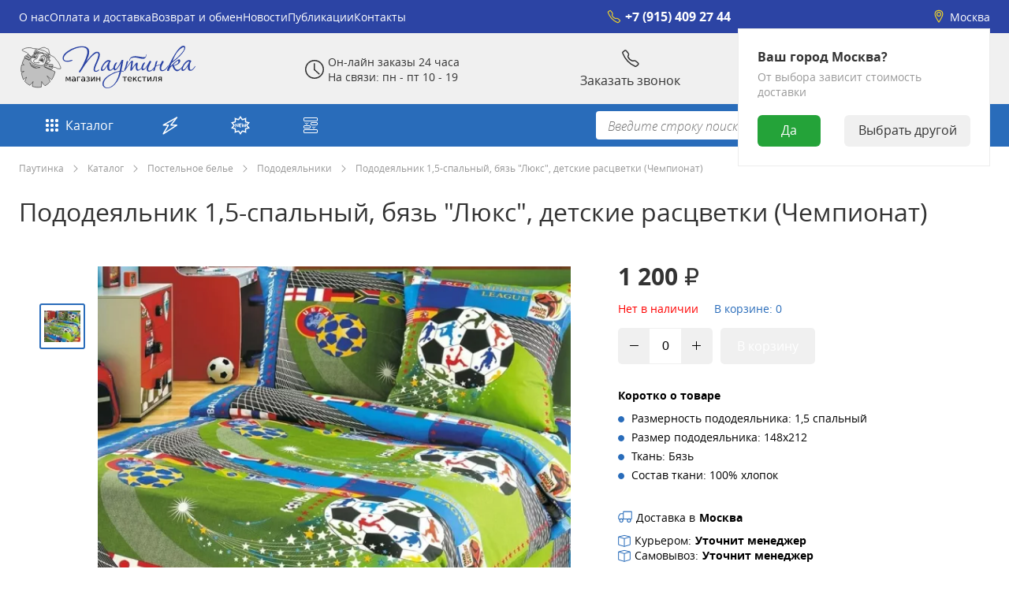

--- FILE ---
content_type: text/html; charset=utf-8
request_url: https://pautinka-shop.ru/catalog/postelnoe-bele/pododeyalniki/pododeyal-nik-1-5-spal-nyj-byaz-lyuks-detskie-rascvetki-chempionat/
body_size: 35911
content:
    <!DOCTYPE html>
    <html lang="ru">
        <head>
            <script>
                const template_id = 4;
            </script>
            <meta name="viewport" content="width=device-width, initial-scale=1">
<meta name="theme-color" content="#296CBA">
<title>Пододеяльник 1,5-спальный, бязь "Люкс", детские расцветки (Чемпионат) | Pautinka-shop.ru</title>
<meta name="keywords" content="текстиль Иваново " />
<meta name="description" content="Пододеяльник 1,5-спальный из бязи &quot;Люкс&quot; с детской тематикой принта.
		Размер пододеяльника 148 * 212 см." />
<link rel="canonical" href="https://pautinka-shop.ru/catalog/postelnoe-bele/pododeyalniki/pododeyal-nik-1-5-spal-nyj-byaz-lyuks-detskie-rascvetki-chempionat/"/>

<link rel="preload" href="/templates/kss_template/min/d1/425e3a8aed150265f820b2d656797b4b.min.css?v=1715050123" as="style" />
<link rel="preload" href="/templates/kss_template/min/d1/425e3a8aed150265f820b2d656797b4b.min.js?v=1715052842" as="script" />
<script>document.cookie = "kss_optimiser-user_window_width="+window.innerWidth+"; path=/;";</script>        <meta property="og:title" content="Пододеяльник 1,5-спальный, бязь "Люкс", детские расцветки (Чемпионат)" />
        <meta property="og:description" content="Пододеяльник 1,5-спальный из бязи &quot;Люкс&quot; с детской тематикой принта. 		Размер пододеяльника 148 * 212 см." />
        <meta property="og:site_name" content="Паутинка" />
        <meta property="og:type" content="website" />
        <meta property="og:url" content="https://pautinka-shop.ru/catalog/postelnoe-bele/pododeyalniki/pododeyal-nik-1-5-spal-nyj-byaz-lyuks-detskie-rascvetki-chempionat/" />
                    <meta property="og:image" content="https://pautinka-shop.ru/images/ivanovotextil_v2/15/13/00/pododeyal-nik-1-5-spal-nyj-byaz-lyuks-detskie-rascvetki-chempionat-0.jpg" />
                        <style>
                [v-cloak] {
                    display: none!important;
                }
            </style>
            <!-- HEAD -->        </head>
        <body>
            <!-- START BODY -->            <div id="kss-app" v-cloak>
                <div class="choose-city kss-mobile bg-color-white box-shadow-color-1" v-show="cvb_isShowElement('choose-city-element-mobile')" ref="choose-city-kss-mobile">
    <div class="city" v-if="h_cityNameDisplayInQuastion">
        <div class="vopros text-color-1">Ваш город {{h_cityNameDisplayInQuastion}}?</div>
        <div class="btn-wrap"><div class="yes-btn bg-color-green text-color-3" v-on:click.prevent="h_chooseCityYes">Да</div>
            <div class="no-btn bg-color-1 text-color-1" v-on:click.prevent="h_chooseCityNo">Выбрать другой</div>
        </div>
    </div>
    <div class="position-load text-color-2" v-else>
        <div class="text" v-show="h_fnd_text_number == 0">Определяем Ваше местоположение</div>
        <div class="text" v-show="h_fnd_text_number == 1">Смотрим со спутника</div>
        <div class="text" v-show="h_fnd_text_number == 2">Спросили у Илона Маска</div>
        <div class="text" v-show="h_fnd_text_number == 3">Опрашиваем соседей</div>
        <div class="text" v-show="h_fnd_text_number == 4">Наняли сыщика</div>
        <div class="img">
            <svg viewBox="0 0 200 200" xmlns="http://www.w3.org/2000/svg">
                <g transform="translate(-267.62 -423.98)">
                    <path d="m353.42 441.92c-19.511 2.6026-36.642 12.695-48.41 27.312h21.156c6.8205-12.328 16.125-22.392 27.256-26.269 0.62718-0.22613 3.8954-1.5369-1e-3 -1.0428zm20.009 1.0276c10.995 3.8121 20.211 13.662 27.014 25.772 0.30717 0.52674 0.3404 0.51197 0.99493 0.51197h19.501c0.59201 3e-3 0.64973-0.31689 0.50279-0.54538-11.764-14.335-28.729-24.214-48.018-26.773-2.891-0.28036-2.0947 0.36644 6e-3 1.0343zm-8.0935 0.33785c-0.48767 0-0.88844 0.40667-0.88844 0.91511v24.034c0.0257 0.69143 0.2944 0.97487 1.0044 0.9974h32.007c0.84304-7e-3 0.47446-0.7324 0.40281-0.97553-6.2332-10.804-14.805-20.111-26.789-23.962-1.8141-0.58288-3.7119-0.87216-5.625-1-0.0423-6e-3 -0.0675-9e-3 -0.11156-9e-3zm-3.8884 0.0401c-14.864 1.2766-25.747 13.198-32.969 25.906h33.008c0.70387-0.0258 0.92804-0.3551 0.96035-1.0304v-24.001c0-0.4969-0.38733-0.875-0.875-0.875zm-58.734 28.901c-5.5808 7.6929-9.7144 16.489-12.056 25.998-0.29769 0.96182 0.0648 1.0075 0.79058 1.0075h23.007c1.0609-5e-3 0.86316-0.28329 1.0085-0.9836 1.8606-8.7877 4.9625-17.812 9.1357-26.036 0.81848-1.106 0.1757-0.99235-0.14344-0.98073h-20.449c-0.6986-0.0126-0.93549 0.50765-1.2934 0.9946zm24.1 0.0286c-0.74074 1.4242-1.4347 2.845-2.085 4.258-3.2571 6.917-5.7215 14.226-7.2648 21.702-0.29435 1.1136-0.0419 0.99811 0.49736 1.0164h43.492c0.78763-0.0138 1.0207-0.16184 0.99444-1.0067v-25.993c-0.0165-0.64806-0.33084-0.99836-0.99339-1.0004h-33.009c-1.0396-4e-3 -1.2204 0.24165-1.6314 1.0232zm37.634-0.0118v26c0.0117 0.88095 0.31425 0.98527 0.99514 0.98878h43.689c0.40825-0.0171 0.58501-0.15004 0.39166-1.0025-0.75602-3.5664-1.756-7.0955-3.0128-10.56-1.7484-5.1117-3.8695-10.387-6.4544-15.446-0.41195-0.84966-0.50612-0.99069-1.1399-0.99194h-33.453c-0.64901-3e-3 -0.98314 0.33892-1.0154 1.0114zm37.86-9e-3c4.1785 8.2395 7.282 17.281 9.1392 26.083 0.18596 0.94408 0.38786 0.89527 0.83365 0.91492h23.58c0.72726 6e-3 0.56924-0.2131 0.3805-0.999-2.3414-9.5118-6.4758-18.311-12.058-26.006-0.58022-0.79943-0.77739-0.98459-1.2572-0.99493h-20.467c-0.79933-1.6e-4 -0.31209 0.79017-0.151 1.0025zm-112.55 29.982c-0.85725 4.5385-1.3072 9.2294-1.3072 14.016s0.44575 9.4622 1.3042 14.002c0.18498 0.85436 0.44114 0.98048 0.69403 0.99793h24.009c0.38791-0.0184 0.3429-0.49458 0.24784-1.039-0.82486-4.8495-1.2551-9.5619-1.2551-13.961 0-4.4158 0.43352-9.1471 1.2645-14.016 0.31115-1.0079 0.0585-1.0029-0.23931-0.98405h-24.027c-0.56725-7e-3 -0.64723 0.64216-0.69101 0.98417zm26.997-1.3e-4c-1.499 9.2686-1.6141 18.738-0.13087 27.994 0.0672 1.0015 0.24506 1.0209 0.82159 1.0216h44.028c0.73699-0.0249 1.0019-0.40394 0.97655-1.0006v-27.999c-0.0279-0.86967-0.27738-0.98692-0.99444-1.0008h-43.993c-0.55145 0.0229-0.60164 0.34054-0.70861 0.98404zm47.696 0.0346v27.963c0.0346 0.64855 0.28339 1.0829 1.0309 1.0185h43.993c0.67854-0.0302 0.5474-0.41892 0.64419-0.99768 1.5083-9.2748 1.6102-18.734 0.12406-28.001-0.14677-0.848-0.26385-0.9996-0.76825-1.001h-44.028c-0.83829-8e-3 -0.99054 0.27062-0.99514 1.0187zm47.738-0.0201c0.82935 4.8638 1.262 9.5901 1.262 14.001s-0.43146 9.1246-1.2586 13.981c-0.32362 0.99448-0.11471 1.008 0.25198 1.0188h24.009c0.56569-0.0103 0.5747-0.38945 0.69008-0.98078 0.86061-4.5453 1.3075-9.2211 1.3075-14.019 0-4.7875-0.45021-9.4795-1.3078-14.019-0.31185-1.2398-0.36461-0.98526-0.68972-0.98103h-23.991c-0.51519-2e-3 -0.37339 0.42624-0.27331 0.99859zm-121.53 31.992c2.3502 9.5353 6.5066 18.378 12.112 26.086 0.50158 0.60656 0.72972 0.713 1.6917 0.92305h19.412c0.89274 0.0336 1.0501-0.0574 0.72661-0.98716-4.171-8.221-7.2715-17.241-9.1317-26.025-0.13881-0.84981-0.3892-0.9695-0.97351-0.98739h-23.025c-0.75451 0.0132-1.025 0.10587-0.81218 0.99071zm26.746-8e-3c0.75293 3.566 1.7345 7.0863 2.9859 10.548 1.7574 5.1169 3.8827 10.381 6.4657 15.438 0.40054 0.69635 0.502 0.74086 1.3545 1.0306h33.254c0.76348 0.0621 1.0117-0.16132 0.9883-1.0736v-25.937c-0.0272-0.48179-0.12293-0.92932-0.99444-0.98896h-43.528c-0.68323 0.0236-0.66069 0.33168-0.52646 0.98302zm47.048 6e-3v26.004c-0.0685 0.75331 0.31584 1.0538 1.0475 1.007h32.92c1.0002-0.0429 1.3136-0.4165 1.5805-0.96686 4.324-8.1891 7.5365-16.999 9.4104-26.053 0.28744-1.0892 0.016-0.95853-0.50777-0.97989h-43.456c-0.6712 0.0128-1.0392 0.30861-0.99514 0.98896zm46.983-2e-3c-1.8424 8.7003-4.9015 17.632-9.0123 25.789-0.62454 0.97583-0.46065 1.2266 0.7665 1.2233h19.279c1.1136 0.0204 1.5141-0.64438 1.8156-1.1297 5.5256-7.6542 9.627-16.416 11.957-25.859 0.33844-1.1984-2e-3 -1.0139-0.39485-1.0116h-23.615c-0.7685 0.0199-0.65781 0.32492-0.79527 0.98725zm-105.52 30.078c11.747 14.043 28.525 23.726 47.571 26.255 3.8836 0.3951 4.5516 0.0904-0.0231-1.0352-10.838-3.7589-19.948-13.385-26.721-25.259-0.33731-0.56502-0.69078-0.95905-1.4058-1.0258h-18.812c-0.87684 0.0556-0.99031 0.15457-0.60979 1.0643zm23.128-0.0715c6.2127 10.76 14.769 20.037 26.779 23.945 1.8701 0.5661 3.7452 0.88661 5.6029 1.0125 0.90865-0.0575 0.86006-0.19183 1.0221-0.93985v-23.982c0.0223-0.6583-0.31074-1.0057-1-1.0414l-31.975 0.0124c-0.91903 0.12941-0.96622 0.1279-0.42953 0.99325zm35.404 2e-3v24.015c-0.0309 0.83925 0.1832 0.98051 1.0463 0.9199 11.857-1.027 22.747-9.9087 29.141-19.899 1.0471-1.5591 2.034-3.1478 2.9853-4.7661 0.34653-0.56043 0.53963-1.204-0.93921-1.2652h-31.219c-0.62394-0.0358-1.012 0.23161-1.0142 0.99521zm35.732-0.0166c-6.7794 11.902-15.905 21.552-26.765 25.312-2.4459 0.65095-5.128 1.6761 0.0193 1.026 18.762-2.4981 35.32-11.938 47.035-25.648 0.92972-1.2646 0.95998-1.6347-7e-3 -1.6681h-18.478c-1.271 0.0715-1.5063 0.3857-1.805 0.97862z" fill="#296CBA"/>
                    <path d="m432.66 482.58c0.96481 2.1221 1.8173 4.2659 2.6875 6.375h0.0312c3.9958 0.42021 7.8124 1.3828 10.812 4 1.1747 3.6734-3.1282 7.3321-5.75 9.6875-28.847 20.674-63.796 31.347-98.5 37.781-19.103 2.6318-39.129 7.2829-57.938 0.96875-3.253-0.0557-5.0318-3.2399-3-5.875 2.1009-2.1886 4.2964-4.2086 6.5938-6.125-0.64918-2.294-0.90933-4.7424-1-7.2188-9.1321 6.683-13.834 13.093-12.438 18.25 3.6102 13.327 46.503 13.295 95.812-0.0625s86.36-34.986 82.75-48.312c-1.4013-5.1728-8.743-8.3207-20.062-9.4688z" fill="#2c44a4"/>
                    <g transform="translate(131.31 -113.98)">
                        <path transform="matrix(.75775 -.43749 .43749 .75775 -997.83 866.13)" d="m1430 469.36c0 24.853-20.147 45-45 45s-45-20.147-45-45 20.147-45 45-45 45 20.147 45 45z" fill="#ccc" fill-opacity=".6762"/>
                        <path d="m233.81 575.71c-22.169 12.799-29.773 41.179-16.974 63.348 11.366 19.687 35.016 27.882 55.695 20.508 1.627 3.1422 34.283 66.215 34.336 66.307 1.5999 2.7711 7.4781 2.376 13.128-0.88599s8.9312-8.1551 7.3313-10.926l-40.256-62.889c16.725-14.222 21.453-38.801 10.087-58.488-12.799-22.169-41.179-29.773-63.348-16.974zm3.4999 6.062c18.823-10.867 42.919-4.4107 53.786 14.412s4.4107 42.919-14.412 53.786-42.919 4.4107-53.786-14.412-4.4107-42.919 14.412-53.786z"/>
                        <path d="m237.31 581.77c-17.139 9.8953-24.014 30.731-16.904 48.594 6.6957 9e-3 13.49-1.6631 19.702-5.2496 17.139-9.8953 24-30.755 16.89-48.618-6.6957-9e-3 -13.476 1.6868-19.688 5.2733z" fill="#f2f2f2" fill-opacity=".6238"/>
                    </g>
                </g>
            </svg>
        </div>
    </div>
</div>
<header class="main-head" ref="headerRow" :style="'margin-top: '+h_q_window_height+'px;'">
    <div class="null-line line-bottom desktop bg-color-main border-color-1" ref="header-line1">
        <div class="kss-container">
            <div class="line-wrap">
                <nav>
                    <ul class="text-color-main-dark">
        <li><a class="text-color-3 text-template-color-h" href="/about-us/">О нас</a></li>
        <li><a class="text-color-3 text-template-color-h" href="/payment-and-delivery/">Оплата и доставка</a></li>
        <li><a class="text-color-3 text-template-color-h" href="/returns-and-exchanges/">Возврат и обмен</a></li>
        <li><a class="text-color-3 text-template-color-h" href="/news/">Новости</a></li>
        <li><a class="text-color-3 text-template-color-h" href="/articles/">Публикации</a></li>
        <li><a class="text-color-3 text-template-color-h" href="/contacts/">Контакты</a></li>
    </ul>                </nav>
                <div class="phone">
                                            <a class="phone-link text-color-3 text-template-color-h text-template-color-icon" href="tel:+79154092744">
                            <svg width="24" height="24" viewBox="0 0 24 24" fill="none" class="icon" xmlns="http://www.w3.org/2000/svg">
                                <g clip-path="url(#clip0)">
                                    <path d="M4.45408 2.28444L2.41053 3.8171C1.87222 4.22083 1.6675 4.93622 1.92196 5.55914C5.22438 13.6435 9.13296 18.3661 17.68 22.1462C18.1829 22.3686 18.7674 22.2861 19.1968 21.9426L21 20.5L21.4393 20.0607C22.0251 19.4749 22.0246 18.5275 21.4133 17.9684C20.1176 16.7832 18.0015 15 17 15C16.4436 15 16.0248 15.0688 15.7181 15.1553C15.2354 15.2915 14.7006 15.4513 14.2293 15.2799C12.0374 14.4828 9.43611 12.1896 8.66536 10.0805C8.53216 9.71595 8.61873 9.31869 8.80441 8.97791C9.09772 8.43959 9.49764 7.59685 9.5 7C9.50399 5.99102 7.57836 3.736 6.3978 2.44868C5.89138 1.89646 5.0535 1.83488 4.45408 2.28444Z" stroke="currentColor" stroke-width="1.5"/>
                                </g>
                                <defs>
                                    <clipPath id="clip0">
                                        <rect width="24" height="24" fill="white"/>
                                    </clipPath>
                                </defs>
                            </svg>
                            +7 (915) 409 27 44                        </a>
                                        </div>
                <div class="city-line text-color-3 text-template-color-h text-template-color-icon" v-on:click.prevent.stop.self="h_showCityWindow">
                    <svg width="24" height="24" viewBox="0 0 24 24" fill="none" xmlns="http://www.w3.org/2000/svg" v-on:click.prevent.stop.self="h_showCityWindow">
                        <path d="M6.30671 11.4093C5.31496 9.19486 5.20149 6.75349 6.06746 4.91064C6.90813 3.12162 8.7408 1.75 12 1.75C15.2592 1.75 17.0919 3.12162 17.9325 4.91063C18.7985 6.75348 18.685 9.19486 17.6933 11.4093L16.4875 13.7762L15.2859 16.1348L12.2137 21.201C12.1164 21.3615 11.8835 21.3615 11.7862 21.201L8.71407 16.1348L6.30671 11.4093Z" stroke="currentColor" stroke-width="1.5"/>
                        <circle cx="12" cy="8" r="3.25" stroke="currentColor" stroke-width="1.5"/>
                    </svg>
                    {{h_cityNameDisplay}}
                    <div class="choose-city kss-desktop bg-color-white box-shadow-color-2" v-if="cvb_isShowElement('choose-city-element')">
                        <div class="vopros text-color-1">Ваш город {{h_cityNameDisplayInQuastion}}?</div>
                        <div class="delivery-price text-color-2">От выбора зависит стоимость доставки</div>
                        <div class="btn-wrap"><div class="yes-btn bg-color-green text-color-3" v-on:click.prevent="h_chooseCityYes">Да</div>
                            <div class="no-btn bg-color-1 text-color-1" v-on:click.prevent="h_chooseCityNo">Выбрать другой</div>
                        </div>
                    </div>
                </div>
            </div>
        </div>
    </div>
    <div class="first-line desktop  bg-color-1 text-color-1" ref="header-line2">
        <div class="kss-container">
            <div class="line-wrap">
                <a class="logo" href="/">
                    
    <picture v-kss-lazy-img>
                <img class="kss-picture" data-src="/images/new-template/logonew_1.svg" title="Скорбим о погибших в теракте в Крокус Сити Холле">
    </picture>
                </a>
                <div class="day-time">
                    <svg width="24" height="24" viewBox="0 0 24 24" fill="none" xmlns="http://www.w3.org/2000/svg">
                        <circle cx="12" cy="12" r="11.25" stroke="currentColor" stroke-width="1.5"/>
                        <path d="M11 4.75C11 4.33579 11.3358 4 11.75 4C12.1642 4 12.5 4.33579 12.5 4.75V12.25C12.5 12.6642 12.1642 13 11.75 13C11.3358 13 11 12.6642 11 12.25V4.75Z" fill="currentColor"/>
                        <path d="M18.3453 17.247C18.6526 17.5247 18.6766 17.999 18.3989 18.3063C18.1212 18.6136 17.6469 18.6375 17.3396 18.3598L11.3139 12.9141C11.0066 12.6364 10.9827 12.1621 11.2604 11.8548C11.5381 11.5475 12.0124 11.5235 12.3197 11.8012L18.3453 17.247Z" fill="currentColor"/>
                    </svg>
                    <p>Он-лайн заказы 24 часа<br />На связи: пн - пт 10 - 19</p>                </div>
                <div class="call text-color-main-dark-h">
                    <div class="call-modal" v-on:click="ap_onClickShowCallbackRequest">
                        <svg width="24" height="24" viewBox="0 0 24 24" fill="none" xmlns="http://www.w3.org/2000/svg">
                            <g clip-path="url(#clip0)">
                                <path d="M4.45408 2.28444L2.41053 3.8171C1.87222 4.22083 1.6675 4.93622 1.92196 5.55914C5.22438 13.6435 9.13296 18.3661 17.68 22.1462C18.1829 22.3686 18.7674 22.2861 19.1968 21.9426L21 20.5L21.4393 20.0607C22.0251 19.4749 22.0246 18.5275 21.4133 17.9684C20.1176 16.7832 18.0015 15 17 15C16.4436 15 16.0248 15.0688 15.7181 15.1553C15.2354 15.2915 14.7006 15.4513 14.2293 15.2799C12.0374 14.4828 9.43611 12.1896 8.66536 10.0805C8.53216 9.71595 8.61873 9.31869 8.80441 8.97791C9.09772 8.43959 9.49764 7.59685 9.5 7C9.50399 5.99102 7.57836 3.736 6.3978 2.44868C5.89138 1.89646 5.0535 1.83488 4.45408 2.28444Z" stroke="currentColor" stroke-width="1.5"/>
                            </g>
                            <defs>
                                <clipPath id="clip0">
                                    <rect width="24" height="24" fill="white"/>
                                </clipPath>
                            </defs>
                        </svg>
                        <span class="text">Заказать звонок</span>
                    </div>
                </div>
                <!--div class="favorit">
                    <a href="/users/wishlist/" class="text-color-main-dark-h text-color-1" v-on:click.prevent="h_onClickPrivateLink('/users/wishlist/')">
                        <svg title="Избранное" xmlns="http://www.w3.org/2000/svg" width="24" height="24" viewBox="0 0 24 24" fill="none"><path d="M12 4.36693C10.675 3.27975 9.24521 2.71991 7.72945 2.71991C4.56517 2.71991 2 5.28506 2 8.44934C2 12.7785 5.19725 16.9814 11.4484 21.1143L11.9998 21.4789L12.5513 21.1143C18.8026 16.9814 22 12.7785 22 8.44934C22 5.28505 19.4349 2.71991 16.2706 2.71991C14.7548 2.71991 13.325 3.27975 12 4.36693ZM4 8.44934C4 6.38963 5.66973 4.71991 7.72945 4.71991C8.95344 4.71991 10.132 5.27022 11.296 6.42424L12 7.12225L12.7041 6.42423C13.8681 5.27022 15.0466 4.71991 16.2706 4.71991C18.3303 4.71991 20 6.38962 20 8.44934C20 11.8468 17.3766 15.4058 11.9999 19.0755C6.62334 15.4058 4 11.8468 4 8.44934Z" fill="currentColor"></path></svg>
                        <span class="text">Избранное</span>
                    </a>
                </div-->
                <div class="basket">
                    <a href="/emarket/cart" class="text-color-main-dark-h text-color-1">
                        <div class="pic-baloon-wrap not-white">
                            <svg width="24" height="24" viewBox="0 0 24 24" fill="none" xmlns="http://www.w3.org/2000/svg">
                                <g clip-path="url(#clip0)">
                                    <path d="M1 4L2 3.25L3 2.5V2.5C3.78596 1.91053 4.90142 2.51434 4.8376 3.49472L4.71429 5.38889M4.71429 5.38889H19C20.1046 5.38889 21 6.28432 21 7.38889V11.2836C21 12.271 20.2794 13.1106 19.3035 13.2604L7.01775 15.1464C5.80643 15.3323 4.71429 14.3951 4.71429 13.1696V5.38889Z" stroke="currentColor" stroke-width="1.5"/>
                                    <path d="M9.25 19.5C9.25 20.7426 8.24264 21.75 7 21.75C5.75736 21.75 4.75 20.7426 4.75 19.5C4.75 18.2574 5.75736 17.25 7 17.25C8.24264 17.25 9.25 18.2574 9.25 19.5Z" stroke="currentColor" stroke-width="1.5"/>
                                    <path d="M5.50001 14.5C-2.38419e-07 16 3 19.5 4.50001 19.5M9.5 19.5H15.5" stroke="currentColor" stroke-width="1.5"/>
                                    <circle cx="18" cy="19.5" r="2.25" stroke="currentColor" stroke-width="1.5"/>
                                    <path d="M1.04243 3.83881L3.28737 2.36584C3.3205 2.34411 3.36428 2.34831 3.39266 2.37595C3.43157 2.41385 3.42513 2.47809 3.37946 2.5075L1.12213 3.96141C1.11678 3.96485 1.11101 3.96758 1.10496 3.96953C1.02388 3.99565 0.97121 3.88554 1.04243 3.83881Z" stroke="currentColor" stroke-width="1.5"/>
                                </g>
                                <defs>
                                    <clipPath id="clip0">
                                        <rect width="24" height="24" fill="white"/>
                                    </clipPath>
                                </defs>
                            </svg>
                            <span class="basket-baloon bg-color-red" v-if="c_cart['total-amount'] > 0"><span class="text-color-3">{{c_cart['total-amount']}}</span></span>
                        </div>
                        <span class="text">Корзина</span>
                    </a>
                </div>
                <div class="personal">
                    <div class="guest text-color-main-dark-h" v-on:click.prevent="h_onClickLogin" v-if="!login_isLogin">
                        <svg width="24" height="24" viewBox="0 0 24 24" fill="none" xmlns="http://www.w3.org/2000/svg">
                            <circle cx="12" cy="12" r="11.25" stroke="currentColor" stroke-width="1.5"/>
                            <path d="M20.3802 17.907L20.3744 17.9533V18C20.3744 19.3281 19.567 20.6222 18.0724 21.6186C16.583 22.6115 14.4823 23.25 12.1244 23.25C9.76656 23.25 7.66584 22.6115 6.17649 21.6186C4.6819 20.6222 3.87443 19.3281 3.87443 18V17.9533L3.86864 17.907C3.76266 17.0591 3.92637 16.431 4.24722 15.9436C4.57644 15.4435 5.11695 15.0227 5.87702 14.6856C7.41817 14.0021 9.66114 13.75 12.1244 13.75C14.5877 13.75 16.8307 14.0021 18.3718 14.6856C19.1319 15.0227 19.6724 15.4435 20.0016 15.9436C20.3225 16.431 20.4862 17.0591 20.3802 17.907Z" stroke="currentColor" stroke-width="1.5"/>
                            <path d="M15.75 7.47253C15.75 9.5436 14.0711 11.2225 12 11.2225C9.92893 11.2225 8.25 9.5436 8.25 7.47253C8.25 5.40147 9.92893 3.72253 12 3.72253C14.0711 3.72253 15.75 5.40147 15.75 7.47253Z" stroke="currentColor" stroke-width="1.5"/>
                        </svg>
                        <span class="text">Войти</span>
                    </div>
                    <div class="user-auth" v-if="login_isLogin" v-on:click.prevent.stop="h_onClickAvatar">
                        <svg width="24" height="24" viewBox="0 0 24 24" fill="none" xmlns="http://www.w3.org/2000/svg">
                            <circle cx="12" cy="12" r="11.25" stroke="currentColor" stroke-width="1.5"/>
                            <path d="M20.3802 17.907L20.3744 17.9533V18C20.3744 19.3281 19.567 20.6222 18.0724 21.6186C16.583 22.6115 14.4823 23.25 12.1244 23.25C9.76656 23.25 7.66584 22.6115 6.17649 21.6186C4.6819 20.6222 3.87443 19.3281 3.87443 18V17.9533L3.86864 17.907C3.76266 17.0591 3.92637 16.431 4.24722 15.9436C4.57644 15.4435 5.11695 15.0227 5.87702 14.6856C7.41817 14.0021 9.66114 13.75 12.1244 13.75C14.5877 13.75 16.8307 14.0021 18.3718 14.6856C19.1319 15.0227 19.6724 15.4435 20.0016 15.9436C20.3225 16.431 20.4862 17.0591 20.3802 17.907Z" stroke="currentColor" stroke-width="1.5"/>
                            <path d="M15.75 7.47253C15.75 9.5436 14.0711 11.2225 12 11.2225C9.92893 11.2225 8.25 9.5436 8.25 7.47253C8.25 5.40147 9.92893 3.72253 12 3.72253C14.0711 3.72253 15.75 5.40147 15.75 7.47253Z" stroke="currentColor" stroke-width="1.5"/>
                        </svg>
                        <span class="text">Профиль</span>
                    </div>
                    <div class="desktop-user-menu bg-color-white box-shadow-color-2 text-color-main-dark-icon" :class="cvb_isShowElement('user_menu') ? 'open' : '' " v-if="cvb_isShowElement('user_menu')" v-kss-click-outside="function() { cvb_doHideElement('user_menu'); }">
                        <span class="close" v-on:click.prevent="cvb_doHideElement('user_menu')">
                            <svg width="24" height="24" viewBox="0 0 24 24" fill="none" class="close-btn" xmlns="http://www.w3.org/2000/svg">
                                <rect width="1.5" height="25.9123" rx="0.75" transform="matrix(0.788693 -0.614787 0.699036 0.715087 2 3.47046)" fill="currentColor"/>
                                <rect width="1.5" height="25.9123" rx="0.75" transform="matrix(-0.788693 -0.614787 -0.699036 0.715087 22 3.47046)" fill="currentColor"/>
                            </svg>
                        </span>
                        <div class="user-info flex mb-10">
                            <div class="avatar"><img class="avatar-pic" :src="h_userInfo.profile_foto.src" :srcset="h_userInfo.profile_foto.srcset" :sizes="h_userInfo.profile_foto.sizes" /></div>
                            <div class="name-email">
                                <div class="name" v-html="h_userInfo.name"></div>
                                <div class="email text-color-2" v-html="h_userInfo.email"></div>
                            </div>
                        </div>
                        <div class="city text-color-main-dark-h flex mb-10" v-on:click.prevent="h_showCityWindow">
                            <svg width="24" height="24" viewBox="0 0 24 24" fill="none" class="icon" xmlns="http://www.w3.org/2000/svg">
                                <path d="M6.30671 11.4093C5.31496 9.19486 5.20149 6.75349 6.06746 4.91064C6.90813 3.12162 8.7408 1.75 12 1.75C15.2592 1.75 17.0919 3.12162 17.9325 4.91063C18.7985 6.75348 18.685 9.19486 17.6933 11.4093L16.4875 13.7762L15.2859 16.1348L12.2137 21.201C12.1164 21.3615 11.8835 21.3615 11.7862 21.201L8.71407 16.1348L6.30671 11.4093Z" stroke="currentColor" stroke-width="1.5"/>
                                <circle cx="12" cy="8" r="3.25" stroke="currentColor" stroke-width="1.5"/>
                            </svg>
                            <span class="text">{{h_cityNameDisplay}}</span>
                        </div>
                        <div class="flex text-color-main-dark-h" v-for="(punct, key) in h_userMenu" :class="(key < (h_userMenu.length-1)) ? 'mb-10' : ''">
                             <a class="text-color-main-dark-h text-color-1" :href="punct.link" v-html='punct.pict+"<span class=\"text\">"+punct.name+"</span>"'></a>
                        </div>
                    </div>
                </div>
            </div>
        </div>
    </div>
    <div class="second-line desktop text-color-3 bg-color-main-dark">
        <div class="kss-container">
            <div class="line-wrap">
                <div class="catalog" :class="cvb_isShowElement('catalog-menu') ? 'open' : '' " v-on:click.prevent.stop="cvb_isShowElement('catalog-menu') ? cvb_doHideElement('catalog-menu') : cvb_doShowElement('catalog-menu')">
                    <a href="/catalog/" class="catalog-link text-color-3 bg-color-main-h text-template-color-h">
                        <svg width="24" height="24" viewBox="0 0 24 24" fill="none" xmlns="http://www.w3.org/2000/svg">
                            <circle cx="6" cy="6" r="2" fill="currentColor"/>
                            <circle cx="6" cy="6" r="2" fill="currentColor"/>
                            <circle cx="12" cy="6" r="2" fill="currentColor"/>
                            <circle cx="12" cy="6" r="2" fill="currentColor"/>
                            <circle cx="18" cy="6" r="2" fill="currentColor"/>
                            <circle cx="18" cy="6" r="2" fill="currentColor"/>
                            <circle cx="6" cy="12" r="2" fill="currentColor"/>
                            <circle cx="6" cy="12" r="2" fill="currentColor"/>
                            <circle cx="12" cy="12" r="2" fill="currentColor"/>
                            <circle cx="12" cy="12" r="2" fill="currentColor"/>
                            <circle cx="18" cy="12" r="2" fill="currentColor"/>
                            <circle cx="18" cy="12" r="2" fill="currentColor"/>
                            <circle cx="6" cy="18" r="2" fill="currentColor"/>
                            <circle cx="6" cy="18" r="2" fill="currentColor"/>
                            <circle cx="12" cy="18" r="2" fill="currentColor"/>
                            <circle cx="12" cy="18" r="2" fill="currentColor"/>
                            <circle cx="18" cy="18" r="2" fill="currentColor"/>
                            <circle cx="18" cy="18" r="2" fill="currentColor"/>
                        </svg>
                        Каталог
                    </a>
                </div>
                <div class="option1 option">
                    <a href="/stocks/" class="option-link text-color-3 bg-color-main-h text-template-color-h">
                        <svg width="24" height="24" viewBox="0 0 24 24" fill="none" xmlns="http://www.w3.org/2000/svg">
                            <path d="M20.3943 2.02448L3.33566 11.5444C3.24564 11.5946 3.28131 11.7317 3.38439 11.7317H9.49363C9.57109 11.7317 9.61914 11.816 9.57968 11.8826L3.21621 22.6347C3.16244 22.7255 3.26787 22.8269 3.35654 22.7696L20.1534 11.9157C20.2371 11.8616 20.1988 11.7317 20.0992 11.7317H12.9535C12.8699 11.7317 12.8232 11.6353 12.875 11.5697L20.407 2.03941C20.4138 2.03083 20.4038 2.01915 20.3943 2.02448Z" stroke="currentColor" stroke-width="1.5"/>
                        </svg>
                        Акции
                    </a>
                </div>
                <div class="option2 option">
                    <a href="/catalog/novelty/" class="option-link text-color-3 bg-color-main-h text-template-color-h">
                        <svg width="24" height="24" viewBox="0 0 24 24" fill="none" xmlns="http://www.w3.org/2000/svg">
                            <path d="M9.93462 4.36856L9.31456 3.94664L9.93462 4.36855L12 1.3332L14.0654 4.36855L14.6854 3.94664L14.0654 4.36856C14.2846 4.69079 14.6949 4.8226 15.0608 4.68839L14.8051 3.99129L15.0608 4.68838L18.6029 3.38908L18.4014 6.93772C18.3783 7.3442 18.6467 7.70997 19.0413 7.80991L22.6456 8.72254L20.3175 11.4479C20.3175 11.4479 20.3175 11.4479 20.3175 11.4479C20.0459 11.7659 20.0459 12.2341 20.3175 12.5521C20.3175 12.5521 20.3175 12.5521 20.3175 12.5521L22.6456 15.2775L19.0413 16.1901C18.6467 16.29 18.3783 16.6558 18.4014 17.0623L18.6029 20.6109L15.0608 19.3116C14.6949 19.1774 14.2846 19.3092 14.0654 19.6315L12 22.6668L9.93462 19.6314L9.31456 20.0534L9.93462 19.6314C9.71536 19.3092 9.30506 19.1774 8.93915 19.3116L5.39712 20.6109L5.59865 17.0623C5.62174 16.6558 5.35334 16.29 4.95865 16.1901L1.35435 15.2775L3.68249 12.5521C3.9541 12.2341 3.9541 11.7659 3.68249 11.4479L1.35435 8.72254L4.95866 7.80991C5.35334 7.70997 5.62174 7.3442 5.59865 6.93771L5.39712 3.38908L8.93915 4.68838C9.30506 4.82261 9.71537 4.69078 9.93462 4.36856Z" stroke="currentColor" stroke-width="1.5"/>
                            <path d="M6 14.5V10.3C6 10.2039 6.12234 10.1631 6.18 10.24L8.82 13.76C8.87766 13.8369 9 13.7961 9 13.7V9.5" stroke="currentColor"/>
                            <path d="M13 10H10.6C10.5448 10 10.5 10.0448 10.5 10.1V11.8182M10.5 11.8182H13M10.5 11.8182V13.9C10.5 13.9552 10.5448 14 10.6 14H13" stroke="currentColor"/>
                            <path d="M14 9.5L14.9316 14.1578C14.9513 14.2563 15.0877 14.2675 15.1232 14.1734L16.4064 10.7712C16.439 10.6849 16.561 10.6849 16.5936 10.7712L17.8768 14.1734C17.9123 14.2675 18.0487 14.2563 18.0684 14.1578L19 9.5" stroke="currentColor"/>
                        </svg>
                        Новинки
                    </a>
                </div>
                <div class="option3 option">
                    <a href="/collect-your-kit/" class="option-link text-color-3 bg-color-main-h text-template-color-h">
                        <svg width="24" height="24" viewBox="0 0 24 24" fill="none" xmlns="http://www.w3.org/2000/svg">
                            <path d="M4 17.5H20C20.2761 17.5 20.5 17.7239 20.5 18V21C20.5 21.2761 20.2761 21.5 20 21.5H4C3.72386 21.5 3.5 21.2761 3.5 21V18C3.5 17.7239 3.72386 17.5 4 17.5Z" stroke="currentColor"/>
                            <path d="M20 6.5H4C3.72386 6.5 3.5 6.27614 3.5 6V3C3.5 2.72386 3.72386 2.5 4 2.5H20C20.2761 2.5 20.5 2.72386 20.5 3V6C20.5 6.27614 20.2761 6.5 20 6.5Z" stroke="currentColor"/>
                            <path d="M20.5 11C20.5 11.2761 20.2761 11.5 20 11.5H13C12.7239 11.5 12.5 11.2761 12.5 11V9C12.5 8.72386 12.7239 8.5 13 8.5H20C20.2761 8.5 20.5 8.72386 20.5 9V11Z" stroke="currentColor"/>
                            <path d="M11 15.5H4C3.72386 15.5 3.5 15.2761 3.5 15V13C3.5 12.7239 3.72386 12.5 4 12.5H11C11.2761 12.5 11.5 12.7239 11.5 13V15C11.5 15.2761 11.2761 15.5 11 15.5Z" stroke="currentColor"/>
                            <path d="M6.75251 11.2475C6.8892 11.3842 7.1108 11.3842 7.24749 11.2475L9.47487 9.0201C9.61156 8.88342 9.61156 8.66181 9.47487 8.52513C9.33819 8.38844 9.11658 8.38844 8.9799 8.52513L7 10.505L5.0201 8.52513C4.88342 8.38844 4.66181 8.38844 4.52513 8.52513C4.38844 8.66181 4.38844 8.88342 4.52513 9.0201L6.75251 11.2475ZM6.65 8V11H7.35V8H6.65Z" fill="currentColor"/>
                            <path d="M15.7525 16.2475C15.8892 16.3842 16.1108 16.3842 16.2475 16.2475L18.4749 14.0201C18.6116 13.8834 18.6116 13.6618 18.4749 13.5251C18.3382 13.3884 18.1166 13.3884 17.9799 13.5251L16 15.505L14.0201 13.5251C13.8834 13.3884 13.6618 13.3884 13.5251 13.5251C13.3884 13.6618 13.3884 13.8834 13.5251 14.0201L15.7525 16.2475ZM15.65 13V16H16.35V13H15.65Z" fill="currentColor"/>
                        </svg>
                        Собери свой комплект
                    </a>
                </div>
                <div class="search">
        <kss-search
        action="/catalog/search-result/"
        search-suggestion="/udata/search/kss_fastSearch/.json"
        incoming-search-string="">
        <template v-slot:input="{searchString, searchKeyDownNoUD, searchKeyDown, closeSuggestion}">
            <input
                class="bg-color-white text-color-6 placeholder-color"
                name="search_string"
                v-model="searchString.value"
                type="text"
                placeholder="Введите строку поиска..."
                autocomplete="off"
                v-on:keydown="searchKeyDownNoUD"
                v-on:keydown.arrow-up.prevent="searchKeyDown"
                v-on:keydown.arrow-down.prevent="searchKeyDown"
                v-on:keydown.esc.prevent="closeSuggestion"/>
        </template>
        <template v-slot:button>
            <input class="bg-color-white text-color-3" type="submit" value="Найти"/>
        </template>
        <template v-slot:list-element="{searchItem}">
            <kss-image :image="searchItem.image"></kss-image>
            <div class="name text-color-1" :href="searchItem.link">{{ searchItem.name }}</div>
            <span class="price text-color-1" v-html="searchItem.price"></span>
        </template>
    </kss-search>
</div>            </div>
        </div>
    </div>
    <div class="mobile-line fixed mobile bg-color-main-dark text-color-3" ref="fixLine-mobile">
        <div class="kss-container">
            <div class="line-wrap top">
                <div class="menu-button text-color-3" v-on:click.prevent="cvb_doToggleElement('mobile-menu')">
                    <svg width="24" height="24" viewBox="0 0 24 24" fill="none" xmlns="http://www.w3.org/2000/svg">
                        <rect x="4" y="5" width="16" height="2" rx="1" fill="currentColor"/>
                        <rect x="4" y="11" width="16" height="2" rx="1" fill="currentColor"/>
                        <rect x="4" y="17" width="16" height="2" rx="1" fill="currentColor"/>
                    </svg>
                </div>
                <div class="mobile-logo">
                    <a href="/" class="logo-link">
                        
    <picture v-kss-lazy-img>
                <img class="kss-picture" data-src="/images/new-template/logonew_white.svg" title="Скорбим о погибших в теракте в Крокус Сити Холле">
    </picture>
                    </a>
                </div>
                <div class="button-wrap">
                    <div class="mobile-search" v-on:click.prevent="cvb_doToggleElement('ms_showsearch')">
                        <div class="pic-search">
                            <svg width="24" height="24" viewBox="0 0 24 24" fill="none" xmlns="http://www.w3.org/2000/svg">
                                <circle cx="9.5" cy="9.5" r="8.75" stroke="currentColor" stroke-width="1.5"/>
                                <path d="M14.7127 16.7806C14.4147 16.4915 14.4075 16.0154 14.6967 15.7174C14.9858 15.4193 15.4619 15.4121 15.7599 15.7013L22.1456 21.8971C22.4436 22.1863 22.4508 22.6623 22.1616 22.9603C21.8724 23.2584 21.3964 23.2656 21.0984 22.9764L14.7127 16.7806Z" fill="currentColor"/>
                            </svg>
                        </div>
                    </div>
                    <div class="basket">
                        <a href="/emarket/cart" class="link text-color-3">
                            <div class="pic-baloon-wrap white">
                                <svg width="24" height="24" viewBox="0 0 24 24" fill="none" xmlns="http://www.w3.org/2000/svg">
                                    <g clip-path="url(#clip0)">
                                        <path d="M1 4L2 3.25L3 2.5V2.5C3.78596 1.91053 4.90142 2.51434 4.8376 3.49472L4.71429 5.38889M4.71429 5.38889H19C20.1046 5.38889 21 6.28432 21 7.38889V11.2836C21 12.271 20.2794 13.1106 19.3035 13.2604L7.01775 15.1464C5.80643 15.3323 4.71429 14.3951 4.71429 13.1696V5.38889Z" stroke="currentColor" stroke-width="1.5"/>
                                        <path d="M9.25 19.5C9.25 20.7426 8.24264 21.75 7 21.75C5.75736 21.75 4.75 20.7426 4.75 19.5C4.75 18.2574 5.75736 17.25 7 17.25C8.24264 17.25 9.25 18.2574 9.25 19.5Z" stroke="currentColor" stroke-width="1.5"/>
                                        <path d="M5.50001 14.5C-2.38419e-07 16 3 19.5 4.50001 19.5M9.5 19.5H15.5" stroke="currentColor" stroke-width="1.5"/>
                                        <circle cx="18" cy="19.5" r="2.25" stroke="currentColor" stroke-width="1.5"/>
                                        <path d="M1.04243 3.83881L3.28737 2.36584C3.3205 2.34411 3.36428 2.34831 3.39266 2.37595C3.43157 2.41385 3.42513 2.47809 3.37946 2.5075L1.12213 3.96141C1.11678 3.96485 1.11101 3.96758 1.10496 3.96953C1.02388 3.99565 0.97121 3.88554 1.04243 3.83881Z" stroke="currentColor" stroke-width="1.5"/>
                                    </g>
                                    <defs>
                                        <clipPath id="clip0">
                                            <rect width="24" height="24" fill="white"/>
                                        </clipPath>
                                    </defs>
                                </svg>
                                <span class="basket-baloon bg-color-red" v-if="c_cart['total-amount'] > 0"><span class="text-color-3">{{c_cart['total-amount']}}</span></span>
                            </div>
                        </a>
                    </div>
                </div>
            </div>
            <div class="line-wrap bottom" v-if="cvb_isShowElement('ms_showsearch')">
                <div class="search">
        <kss-search
        action="/catalog/search-result/"
        search-suggestion="/udata/search/kss_fastSearch/.json"
        incoming-search-string="">
        <template v-slot:input="{searchString, searchKeyDownNoUD, searchKeyDown, closeSuggestion}">
            <input
                class="bg-color-white text-color-6 placeholder-color"
                name="search_string"
                v-model="searchString.value"
                type="text"
                placeholder="Введите строку поиска..."
                autocomplete="off"
                v-on:keydown="searchKeyDownNoUD"
                v-on:keydown.arrow-up.prevent="searchKeyDown"
                v-on:keydown.arrow-down.prevent="searchKeyDown"
                v-on:keydown.esc.prevent="closeSuggestion"/>
        </template>
        <template v-slot:button>
            <input class="bg-color-white text-color-3" type="submit" value="Найти"/>
        </template>
        <template v-slot:list-element="{searchItem}">
            <kss-image :image="searchItem.image"></kss-image>
            <div class="name text-color-1" :href="searchItem.link">{{ searchItem.name }}</div>
            <span class="price text-color-1" v-html="searchItem.price"></span>
        </template>
    </kss-search>
</div>            </div>
        </div>
    </div>
    <div class="fixed-line fixed desktop bg-color-main-dark text-color-3" v-if="cvb_isShowElement('fixed-header-panel')" ref="fixLine">
        <div class="kss-container">
            <div class="line-wrap">
                <div class="fixed-logo">
                    <a href="/" class="logo-link">
                        
    <picture v-kss-lazy-img>
                <img class="kss-picture" data-src="/images/new-template/logonew_white.svg" title="Скорбим о погибших в теракте в Крокус Сити Холле">
    </picture>
                    </a>
                </div>
                <div class="catalog" :class="cvb_isShowElement('catalog-menu') ? 'openf' : '' " v-on:click.prevent.stop="cvb_isShowElement('catalog-menu') ? cvb_doHideElement('catalog-menu') : cvb_doShowElement('catalog-menu')" >
                    <a href="/catalog/" class="catalog-link text-color-3 bg-color-main-h text-color-3-h">
                        <svg width="24" height="24" viewBox="0 0 24 24" fill="none" xmlns="http://www.w3.org/2000/svg">
                            <circle cx="6" cy="6" r="2" fill="currentColor"/>
                            <circle cx="6" cy="6" r="2" fill="currentColor"/>
                            <circle cx="12" cy="6" r="2" fill="currentColor"/>
                            <circle cx="12" cy="6" r="2" fill="currentColor"/>
                            <circle cx="18" cy="6" r="2" fill="currentColor"/>
                            <circle cx="18" cy="6" r="2" fill="currentColor"/>
                            <circle cx="6" cy="12" r="2" fill="currentColor"/>
                            <circle cx="6" cy="12" r="2" fill="currentColor"/>
                            <circle cx="12" cy="12" r="2" fill="currentColor"/>
                            <circle cx="12" cy="12" r="2" fill="currentColor"/>
                            <circle cx="18" cy="12" r="2" fill="currentColor"/>
                            <circle cx="18" cy="12" r="2" fill="currentColor"/>
                            <circle cx="6" cy="18" r="2" fill="currentColor"/>
                            <circle cx="6" cy="18" r="2" fill="currentColor"/>
                            <circle cx="12" cy="18" r="2" fill="currentColor"/>
                            <circle cx="12" cy="18" r="2" fill="currentColor"/>
                            <circle cx="18" cy="18" r="2" fill="currentColor"/>
                            <circle cx="18" cy="18" r="2" fill="currentColor"/>
                        </svg>
                        <span class="text">Каталог</span>
                    </a>
                </div>
                <div class="search">
                    <div class="search">
        <kss-search
        action="/catalog/search-result/"
        search-suggestion="/udata/search/kss_fastSearch/.json"
        incoming-search-string="">
        <template v-slot:input="{searchString, searchKeyDownNoUD, searchKeyDown, closeSuggestion}">
            <input
                class="bg-color-white text-color-6 placeholder-color"
                name="search_string"
                v-model="searchString.value"
                type="text"
                placeholder="Введите строку поиска..."
                autocomplete="off"
                v-on:keydown="searchKeyDownNoUD"
                v-on:keydown.arrow-up.prevent="searchKeyDown"
                v-on:keydown.arrow-down.prevent="searchKeyDown"
                v-on:keydown.esc.prevent="closeSuggestion"/>
        </template>
        <template v-slot:button>
            <input class="bg-color-white text-color-3" type="submit" value="Найти"/>
        </template>
        <template v-slot:list-element="{searchItem}">
            <kss-image :image="searchItem.image"></kss-image>
            <div class="name text-color-1" :href="searchItem.link">{{ searchItem.name }}</div>
            <span class="price text-color-1" v-html="searchItem.price"></span>
        </template>
    </kss-search>
</div>                </div>
                <!--div class="favorit">
                    <a href="/users/wishlist/" v-on:click.prevent="h_onClickPrivateLink('/users/wishlist/')" class="link text-color-3 bg-color-main-h text-color-3-h">
                        <svg title="Избранное" xmlns="http://www.w3.org/2000/svg" width="24" height="24" viewBox="0 0 24 24" fill="none"><path d="M12 4.36693C10.675 3.27975 9.24521 2.71991 7.72945 2.71991C4.56517 2.71991 2 5.28506 2 8.44934C2 12.7785 5.19725 16.9814 11.4484 21.1143L11.9998 21.4789L12.5513 21.1143C18.8026 16.9814 22 12.7785 22 8.44934C22 5.28505 19.4349 2.71991 16.2706 2.71991C14.7548 2.71991 13.325 3.27975 12 4.36693ZM4 8.44934C4 6.38963 5.66973 4.71991 7.72945 4.71991C8.95344 4.71991 10.132 5.27022 11.296 6.42424L12 7.12225L12.7041 6.42423C13.8681 5.27022 15.0466 4.71991 16.2706 4.71991C18.3303 4.71991 20 6.38962 20 8.44934C20 11.8468 17.3766 15.4058 11.9999 19.0755C6.62334 15.4058 4 11.8468 4 8.44934Z" fill="currentColor"></path></svg>
                        <span class="text">Избранное</span>
                    </a>
                </div-->
                <div class="basket">
                    <a href="/emarket/cart" class="link text-color-3 bg-color-main-h text-color-3-h">
                        <div class="pic-baloon-wrap white">
                            <svg width="24" height="24" viewBox="0 0 24 24" fill="none" xmlns="http://www.w3.org/2000/svg">
                                <g clip-path="url(#clip0)">
                                    <path d="M1 4L2 3.25L3 2.5V2.5C3.78596 1.91053 4.90142 2.51434 4.8376 3.49472L4.71429 5.38889M4.71429 5.38889H19C20.1046 5.38889 21 6.28432 21 7.38889V11.2836C21 12.271 20.2794 13.1106 19.3035 13.2604L7.01775 15.1464C5.80643 15.3323 4.71429 14.3951 4.71429 13.1696V5.38889Z" stroke="currentColor" stroke-width="1.5"/>
                                    <path d="M9.25 19.5C9.25 20.7426 8.24264 21.75 7 21.75C5.75736 21.75 4.75 20.7426 4.75 19.5C4.75 18.2574 5.75736 17.25 7 17.25C8.24264 17.25 9.25 18.2574 9.25 19.5Z" stroke="currentColor" stroke-width="1.5"/>
                                    <path d="M5.50001 14.5C-2.38419e-07 16 3 19.5 4.50001 19.5M9.5 19.5H15.5" stroke="currentColor" stroke-width="1.5"/>
                                    <circle cx="18" cy="19.5" r="2.25" stroke="currentColor" stroke-width="1.5"/>
                                    <path d="M1.04243 3.83881L3.28737 2.36584C3.3205 2.34411 3.36428 2.34831 3.39266 2.37595C3.43157 2.41385 3.42513 2.47809 3.37946 2.5075L1.12213 3.96141C1.11678 3.96485 1.11101 3.96758 1.10496 3.96953C1.02388 3.99565 0.97121 3.88554 1.04243 3.83881Z" stroke="currentColor" stroke-width="1.5"/>
                                </g>
                                <defs>
                                    <clipPath id="clip0">
                                        <rect width="24" height="24" fill="white"/>
                                    </clipPath>
                                </defs>
                            </svg>
                            <span class="basket-baloon bg-color-red" v-if="c_cart['total-amount'] > 0"><span>{{c_cart['total-amount']}}</span></span>
                        </div>
                        <span class="text">Корзина</span>
                    </a>
                </div>
                <div class="personal">
                    <div class="link text-color-3 bg-color-main-h text-color-3-h" v-on:click.prevent="h_onClickLogin" v-if="!login_isLogin">
                        <svg width="24" height="24" viewBox="0 0 24 24" fill="none" xmlns="http://www.w3.org/2000/svg">
                            <circle cx="12" cy="12" r="11.25" stroke="currentColor" stroke-width="1.5"/>
                            <path d="M20.3802 17.907L20.3744 17.9533V18C20.3744 19.3281 19.567 20.6222 18.0724 21.6186C16.583 22.6115 14.4823 23.25 12.1244 23.25C9.76656 23.25 7.66584 22.6115 6.17649 21.6186C4.6819 20.6222 3.87443 19.3281 3.87443 18V17.9533L3.86864 17.907C3.76266 17.0591 3.92637 16.431 4.24722 15.9436C4.57644 15.4435 5.11695 15.0227 5.87702 14.6856C7.41817 14.0021 9.66114 13.75 12.1244 13.75C14.5877 13.75 16.8307 14.0021 18.3718 14.6856C19.1319 15.0227 19.6724 15.4435 20.0016 15.9436C20.3225 16.431 20.4862 17.0591 20.3802 17.907Z" stroke="currentColor" stroke-width="1.5"/>
                            <path d="M15.75 7.47253C15.75 9.5436 14.0711 11.2225 12 11.2225C9.92893 11.2225 8.25 9.5436 8.25 7.47253C8.25 5.40147 9.92893 3.72253 12 3.72253C14.0711 3.72253 15.75 5.40147 15.75 7.47253Z" stroke="currentColor" stroke-width="1.5"/>
                        </svg>
                        <span class="text">Войти</span>
                    </div>
                    <div class="user-auth" v-if="login_isLogin" v-on:click.prevent.stop="h_onClickAvatarFixed">
                        <div class="link text-color-3 bg-color-main-h text-color-3-h">
                            <svg width="24" height="24" viewBox="0 0 24 24" fill="none" xmlns="http://www.w3.org/2000/svg">
                                <circle cx="12" cy="12" r="11.25" stroke="currentColor" stroke-width="1.5"/>
                                <path d="M20.3802 17.907L20.3744 17.9533V18C20.3744 19.3281 19.567 20.6222 18.0724 21.6186C16.583 22.6115 14.4823 23.25 12.1244 23.25C9.76656 23.25 7.66584 22.6115 6.17649 21.6186C4.6819 20.6222 3.87443 19.3281 3.87443 18V17.9533L3.86864 17.907C3.76266 17.0591 3.92637 16.431 4.24722 15.9436C4.57644 15.4435 5.11695 15.0227 5.87702 14.6856C7.41817 14.0021 9.66114 13.75 12.1244 13.75C14.5877 13.75 16.8307 14.0021 18.3718 14.6856C19.1319 15.0227 19.6724 15.4435 20.0016 15.9436C20.3225 16.431 20.4862 17.0591 20.3802 17.907Z" stroke="currentColor" stroke-width="1.5"/>
                                <path d="M15.75 7.47253C15.75 9.5436 14.0711 11.2225 12 11.2225C9.92893 11.2225 8.25 9.5436 8.25 7.47253C8.25 5.40147 9.92893 3.72253 12 3.72253C14.0711 3.72253 15.75 5.40147 15.75 7.47253Z" stroke="currentColor" stroke-width="1.5"/>
                            </svg>
                            <span class="text">Профиль</span>
                        </div>
                    </div>
                    <div class="desktop-user-menu bg-color-white box-shadow-color-2 text-color-6" :class="cvb_isShowElement('user_menu_fixed') ? 'open' : '' " v-if="cvb_isShowElement('user_menu_fixed')" v-kss-click-outside="function() { cvb_doHideElement('user_menu_fixed'); }">
                        <span class="close" v-on:click.prevent="cvb_doHideElement('user_menu_fixed')">
                            <svg width="24" height="24" viewBox="0 0 24 24" fill="none" class="close-btn" xmlns="http://www.w3.org/2000/svg">
                                <rect width="1.5" height="25.9123" rx="0.75" transform="matrix(0.788693 -0.614787 0.699036 0.715087 2 3.47046)" fill="currentColor"/>
                                <rect width="1.5" height="25.9123" rx="0.75" transform="matrix(-0.788693 -0.614787 -0.699036 0.715087 22 3.47046)" fill="currentColor"/>
                            </svg>
                        </span>
                        <div class="user-info flex mb-10">
                            <div class="avatar"><img class="avatar-pic" :src="h_userInfo.profile_foto.src" :srcset="h_userInfo.profile_foto.srcset" :sizes="h_userInfo.profile_foto.sizes" /></div>
                            <div class="name-email">
                                <div class="name" v-html="h_userInfo.name"></div>
                                <div class="email text-color-2" v-html="h_userInfo.email"></div>
                            </div>
                        </div>
                        <div class="city flex text-color-main-dark-h mb-10" v-on:click.prevent="h_showCityWindow">
                            <svg width="24" height="24" viewBox="0 0 24 24" fill="none" class="icon" xmlns="http://www.w3.org/2000/svg">
                                <path d="M6.30671 11.4093C5.31496 9.19486 5.20149 6.75349 6.06746 4.91064C6.90813 3.12162 8.7408 1.75 12 1.75C15.2592 1.75 17.0919 3.12162 17.9325 4.91063C18.7985 6.75348 18.685 9.19486 17.6933 11.4093L16.4875 13.7762L15.2859 16.1348L12.2137 21.201C12.1164 21.3615 11.8835 21.3615 11.7862 21.201L8.71407 16.1348L6.30671 11.4093Z" stroke="currentColor" stroke-width="1.5"/>
                                <circle cx="12" cy="8" r="3.25" stroke="currentColor" stroke-width="1.5"/>
                            </svg>
                            <span class="text">{{h_cityNameDisplay}}</span>
                        </div>
                        <div class="flex text-color-main-dark-h" v-for="(punct, key) in h_userMenu" :class="(key < (h_userMenu.length-1)) ? 'mb-10' : ''">
                             <a class="text-color-main-dark-h text-color-1" :href="punct.link" v-html='punct.pict+"<span class=\"text\">"+punct.name+"</span>"'></a>
                        </div>
                    </div>
                </div>
            </div>
        </div>
    </div>
</header>
<div class="header-catalog" :class="cvb_isShowElement('catalog-menu') ? 'open' : '' " v-if="cvb_isShowElement('catalog-menu')">!!!!
    <div class="header-catalog__overlay">
        <div class="header-catalog__container bg-color-white" v-kss-click-outside="function(){cvb_doHideElement('catalog-menu');}">
            <div class="kss-container">
                <div class="menu-header">
                    <div class="logo">
                        <a class="logo-link" href="/">
                            <img src="/images/new-template/logonew_1.svg" alt="" title=""/>
                        </a>
                    </div>
                    <div class="phone">
                                            <a class="phone-link text-color-1 text-color-main-dark-icon" href="tel:+79154092744">
                            <svg width="24" height="24" viewBox="0 0 24 24" fill="none" class="icon" xmlns="http://www.w3.org/2000/svg">
                                <g clip-path="url(#clip0)">
                                    <path d="M4.45408 2.28444L2.41053 3.8171C1.87222 4.22083 1.6675 4.93622 1.92196 5.55914C5.22438 13.6435 9.13296 18.3661 17.68 22.1462C18.1829 22.3686 18.7674 22.2861 19.1968 21.9426L21 20.5L21.4393 20.0607C22.0251 19.4749 22.0246 18.5275 21.4133 17.9684C20.1176 16.7832 18.0015 15 17 15C16.4436 15 16.0248 15.0688 15.7181 15.1553C15.2354 15.2915 14.7006 15.4513 14.2293 15.2799C12.0374 14.4828 9.43611 12.1896 8.66536 10.0805C8.53216 9.71595 8.61873 9.31869 8.80441 8.97791C9.09772 8.43959 9.49764 7.59685 9.5 7C9.50399 5.99102 7.57836 3.736 6.3978 2.44868C5.89138 1.89646 5.0535 1.83488 4.45408 2.28444Z" stroke="currentColor" stroke-width="1.5"/>
                                </g>
                                <defs>
                                    <clipPath id="clip0">
                                        <rect width="24" height="24" fill="white"/>
                                    </clipPath>
                                </defs>
                            </svg>
                            +7 (915) 409 27 44                        </a>
                                            <div class="call-me text-color-main-dark text-color-main-h"  v-on:click="ap_onClickShowCallbackRequest">
                        Заказать звонок
                    </div>
                </div>
                                    <div class="messager">
                                                    <div class="whatsapp icon"><a href="https://wa.me/79154092744"><img src="/templates/kss_template/images/icon/whatsapp.png" alt="" title=""/></a></div>
                                                    <div class="viber icon"><a href="viber://chat?number=+79154092744"><img src="/templates/kss_template/images/icon/viber.png" alt="" title=""/></a></div>
                                                    <div class="telegram icon"><a href="https://t.me/pautinkashop"><img src="/templates/kss_template/images/icon/telegram.png" alt="" title=""/></a></div>
                                                    <div class="text">+7 (915) 409 27 44</div>
                                            </div>
                                        <div class="header-catalog-menu-close-button" v-on:click="cvb_doHideElement('catalog-menu')">
                        <svg width="16" height="16" viewBox="0 0 23 23" fill="none" xmlns="http://www.w3.org/2000/svg">
                            <line x1="1.20592" y1="21.3798" x2="21.2929" y2="1.29285" stroke="currentColor" stroke-width="2"/>
                            <line x1="1.70711" y1="1.29289" x2="21.7941" y2="21.3799" stroke="currentColor" stroke-width="2"/>
                        </svg>
                    </div>
                </div>
                <div class="catalog-menu-wrap">
                    
            <div class="catalog-category border-color-2">
                <vue-scroll
                    :ops="{
                        rail: {
                            background: '#f4f4f4',
                            opacity: '1',
                            specifyBorderRadius: '0',
                            size: '4px',
                            gutterOfSide: '0px'
                        },
                        bar: {
                            background: '#296CBA',
                            keepShow: 'true',
                            specifyBorderRadius: '0',
                            size: '4px'
                        }
                    }">
                    <div class="catalog-title"><a class="text-color-1" href="/catalog/">Каталог</a></div>
                    <ul class="catalog-category-list">
                                                    <li class="list-item border-color-3" :class="cvb_isShowElement('catalog-menu-element-225') ? 'active border-color-4 bg-color-1' : ''" v-on:click.stop.prevent="dPunctMenuActive = 225" v-on:mouseover.stop.prevent="dPunctMenuActive = 225">
                                <a href="/catalog/postelnoe-bele/" class="list-item-link text-color-1">
                                        Постельное белье                                    <svg xmlns="http://www.w3.org/2000/svg" width="24" height="24"><path fill-opacity=".9" fill-rule="evenodd" d="M10 20l-1.4-1.4 6.6-6.6-6.6-6.6L10 4l8 8z"/></svg>
                                </a>
                            </li>
                                                        <li class="list-item border-color-3" :class="cvb_isShowElement('catalog-menu-element-217') ? 'active border-color-4 bg-color-1' : ''" v-on:click.stop.prevent="dPunctMenuActive = 217" v-on:mouseover.stop.prevent="dPunctMenuActive = 217">
                                <a href="/catalog/podushki-i-odeiala/" class="list-item-link text-color-1">
                                        Подушки и одеяла                                    <svg xmlns="http://www.w3.org/2000/svg" width="24" height="24"><path fill-opacity=".9" fill-rule="evenodd" d="M10 20l-1.4-1.4 6.6-6.6-6.6-6.6L10 4l8 8z"/></svg>
                                </a>
                            </li>
                                                        <li class="list-item border-color-3" :class="cvb_isShowElement('catalog-menu-element-207') ? 'active border-color-4 bg-color-1' : ''" v-on:click.stop.prevent="dPunctMenuActive = 207" v-on:mouseover.stop.prevent="dPunctMenuActive = 207">
                                <a href="/catalog/pokryvala/" class="list-item-link text-color-1">
                                        Покрывала                                    <svg xmlns="http://www.w3.org/2000/svg" width="24" height="24"><path fill-opacity=".9" fill-rule="evenodd" d="M10 20l-1.4-1.4 6.6-6.6-6.6-6.6L10 4l8 8z"/></svg>
                                </a>
                            </li>
                                                        <li class="list-item border-color-3" :class="cvb_isShowElement('catalog-menu-element-1079') ? 'active border-color-4 bg-color-1' : ''" v-on:click.stop.prevent="dPunctMenuActive = 1079" v-on:mouseover.stop.prevent="dPunctMenuActive = 1079">
                                <a href="/catalog/pledy/" class="list-item-link text-color-1">
                                        Пледы                                    <svg xmlns="http://www.w3.org/2000/svg" width="24" height="24"><path fill-opacity=".9" fill-rule="evenodd" d="M10 20l-1.4-1.4 6.6-6.6-6.6-6.6L10 4l8 8z"/></svg>
                                </a>
                            </li>
                                                        <li class="list-item border-color-3" :class="cvb_isShowElement('catalog-menu-element-227') ? 'active border-color-4 bg-color-1' : ''" v-on:click.stop.prevent="dPunctMenuActive = 227" v-on:mouseover.stop.prevent="dPunctMenuActive = 227">
                                <a href="/catalog/polotenca-dlya-kuhni/" class="list-item-link text-color-1">
                                        Полотенца для кухни                                    <svg xmlns="http://www.w3.org/2000/svg" width="24" height="24"><path fill-opacity=".9" fill-rule="evenodd" d="M10 20l-1.4-1.4 6.6-6.6-6.6-6.6L10 4l8 8z"/></svg>
                                </a>
                            </li>
                                                        <li class="list-item border-color-3" :class="cvb_isShowElement('catalog-menu-element-229') ? 'active border-color-4 bg-color-1' : ''" v-on:click.stop.prevent="dPunctMenuActive = 229" v-on:mouseover.stop.prevent="dPunctMenuActive = 229">
                                <a href="/catalog/komplekty-dlya-kuhni/" class="list-item-link text-color-1">
                                        Комплекты для кухни                                    <svg xmlns="http://www.w3.org/2000/svg" width="24" height="24"><path fill-opacity=".9" fill-rule="evenodd" d="M10 20l-1.4-1.4 6.6-6.6-6.6-6.6L10 4l8 8z"/></svg>
                                </a>
                            </li>
                                                        <li class="list-item border-color-3" :class="cvb_isShowElement('catalog-menu-element-20238') ? 'active border-color-4 bg-color-1' : ''" v-on:click.stop.prevent="dPunctMenuActive = 20238" v-on:mouseover.stop.prevent="dPunctMenuActive = 20238">
                                <a href="/catalog/stolovoe-bele/" class="list-item-link text-color-1">
                                        Столовое белье                                    <svg xmlns="http://www.w3.org/2000/svg" width="24" height="24"><path fill-opacity=".9" fill-rule="evenodd" d="M10 20l-1.4-1.4 6.6-6.6-6.6-6.6L10 4l8 8z"/></svg>
                                </a>
                            </li>
                                                        <li class="list-item border-color-3" :class="cvb_isShowElement('catalog-menu-element-230') ? 'active border-color-4 bg-color-1' : ''" v-on:click.stop.prevent="dPunctMenuActive = 230" v-on:mouseover.stop.prevent="dPunctMenuActive = 230">
                                <a href="/catalog/fartuki-rukavicy-prihvatki/" class="list-item-link text-color-1">
                                        Фартуки, рукавицы, прихватки                                    <svg xmlns="http://www.w3.org/2000/svg" width="24" height="24"><path fill-opacity=".9" fill-rule="evenodd" d="M10 20l-1.4-1.4 6.6-6.6-6.6-6.6L10 4l8 8z"/></svg>
                                </a>
                            </li>
                                                        <li class="list-item border-color-3" :class="cvb_isShowElement('catalog-menu-element-259') ? 'active border-color-4 bg-color-1' : ''" v-on:click.stop.prevent="dPunctMenuActive = 259" v-on:mouseover.stop.prevent="dPunctMenuActive = 259">
                                <a href="/catalog/komplekty-dlya-sauny/" class="list-item-link text-color-1">
                                        Комплекты для сауны                                    <svg xmlns="http://www.w3.org/2000/svg" width="24" height="24"><path fill-opacity=".9" fill-rule="evenodd" d="M10 20l-1.4-1.4 6.6-6.6-6.6-6.6L10 4l8 8z"/></svg>
                                </a>
                            </li>
                                                        <li class="list-item border-color-3" :class="cvb_isShowElement('catalog-menu-element-260') ? 'active border-color-4 bg-color-1' : ''" v-on:click.stop.prevent="dPunctMenuActive = 260" v-on:mouseover.stop.prevent="dPunctMenuActive = 260">
                                <a href="/catalog/polotenca-dlya-vannoj/" class="list-item-link text-color-1">
                                        Полотенца для ванной                                    <svg xmlns="http://www.w3.org/2000/svg" width="24" height="24"><path fill-opacity=".9" fill-rule="evenodd" d="M10 20l-1.4-1.4 6.6-6.6-6.6-6.6L10 4l8 8z"/></svg>
                                </a>
                            </li>
                                                        <li class="list-item border-color-3" :class="cvb_isShowElement('catalog-menu-element-195') ? 'active border-color-4 bg-color-1' : ''" v-on:click.stop.prevent="dPunctMenuActive = 195" v-on:mouseover.stop.prevent="dPunctMenuActive = 195">
                                <a href="/catalog/maski-platki-kosynki/" class="list-item-link text-color-1">
                                        Маски, платки, косынки                                    <svg xmlns="http://www.w3.org/2000/svg" width="24" height="24"><path fill-opacity=".9" fill-rule="evenodd" d="M10 20l-1.4-1.4 6.6-6.6-6.6-6.6L10 4l8 8z"/></svg>
                                </a>
                            </li>
                                                        <li class="list-item border-color-3" :class="cvb_isShowElement('catalog-menu-element-196') ? 'active border-color-4 bg-color-1' : ''" v-on:click.stop.prevent="dPunctMenuActive = 196" v-on:mouseover.stop.prevent="dPunctMenuActive = 196">
                                <a href="/catalog/any-other/" class="list-item-link text-color-1">
                                        Разное                                    <svg xmlns="http://www.w3.org/2000/svg" width="24" height="24"><path fill-opacity=".9" fill-rule="evenodd" d="M10 20l-1.4-1.4 6.6-6.6-6.6-6.6L10 4l8 8z"/></svg>
                                </a>
                            </li>
                                                        <li class="list-item border-color-3" :class="cvb_isShowElement('catalog-menu-element-162185') ? 'active border-color-4 bg-color-1' : ''" v-on:click.stop.prevent="dPunctMenuActive = 162185" v-on:mouseover.stop.prevent="dPunctMenuActive = 162185">
                                <a href="/catalog/polotenca-dlya-malyshej/" class="list-item-link text-color-1">
                                        Полотенца для малышей                                    <svg xmlns="http://www.w3.org/2000/svg" width="24" height="24"><path fill-opacity=".9" fill-rule="evenodd" d="M10 20l-1.4-1.4 6.6-6.6-6.6-6.6L10 4l8 8z"/></svg>
                                </a>
                            </li>
                                                </ul>
                </vue-scroll>
            </div>
                                        <div class="catalog-subcategory" v-if="cvb_isShowElement('catalog-menu-element-225')">
                                <vue-scroll
                                    :ops="{
                                        rail: {
                                            background: '#f4f4f4',
                                            opacity: '1',
                                            specifyBorderRadius: '0',
                                            size: '4px'
                                        },
                                        bar: {
                                            background: '#296CBA',
                                            keepShow: 'true',
                                            specifyBorderRadius: '0',
                                            size: '4px'
                                        }
                                    }" :key="225">
                                    <div class="subcategory">
                                        <div class="category-title"><a class="text-color-1" href="/catalog/postelnoe-bele/">Постельное белье</a></div>
                                        <div class="subcategory-wrap">
                                                                        <div class="subcategory-list">
                    <div class="subcategory-list-title">
                        <a href="/catalog/postelnoe-bele/komplekty/" class="list-title-link text-color-1 text-color-main-h">
                            <div class="img-wrap">
                                
    <picture v-kss-lazy-img>
                    <source data-srcset="/images/cms/thumbs/38022dbc8ce6e809a8cd980dfd9462d359123fa2/toledo_67_auto_webp.webp, /images/cms/thumbs/38022dbc8ce6e809a8cd980dfd9462d359123fa2/toledo_134_auto_webp.webp 2x" type="image/webp" sizes="64px" />
                    <source data-srcset="/images/cms/thumbs/38022dbc8ce6e809a8cd980dfd9462d359123fa2/toledo_67_auto_jpg.jpg, /images/cms/thumbs/38022dbc8ce6e809a8cd980dfd9462d359123fa2/toledo_134_auto_jpg.jpg 2x" type="image/jpeg" sizes="64px" />
                <img class="kss-picture" data-src="/images/cms/thumbs/38022dbc8ce6e809a8cd980dfd9462d359123fa2/toledo_67_auto_jpg.jpg" sizes="64px">
    </picture>
                            </div>
                            <div class="text-wrap">Комплекты</div>
                        </a>
                    </div>
                                    <a href="/catalog/postelnoe-bele/komplekty/byaz/" class="list-item-link text-color-1 text-color-main-h">Комплекты из бязи</a>
                                <a href="/catalog/postelnoe-bele/komplekty/komplekty-v-detskuyu-krovatku/" class="list-item-link text-color-1 text-color-main-h">Комплекты в детскую кроватку</a>
                                <a href="/catalog/postelnoe-bele/komplekty/15-spalnye/" class="list-item-link text-color-1 text-color-main-h">Комплекты 1,5 спальные</a>
                                <a href="/catalog/postelnoe-bele/komplekty/detskie-15-spalnye/" class="list-item-link text-color-1 text-color-main-h">Комплекты 1,5 спальные детские</a>
                                <a href="/catalog/postelnoe-bele/komplekty/2-spalnye/" class="list-item-link text-color-1 text-color-main-h">Комплекты 2-х спальные</a>
                                <a href="/catalog/postelnoe-bele/komplekty/2-spalnye-s-evro/" class="list-item-link text-color-1 text-color-main-h">Комплекты 2-х спальные с простыней Евро</a>
                                <a href="/catalog/postelnoe-bele/komplekty/evro/" class="list-item-link text-color-1 text-color-main-h">Комплекты Евро</a>
                                <a href="/catalog/postelnoe-bele/komplekty/evro-maxi/" class="list-item-link text-color-1 text-color-main-h">Комплекты Евро макси</a>
                                <a href="/catalog/postelnoe-bele/komplekty/semejnye/" class="list-item-link text-color-1 text-color-main-h">Комплекты Семейные</a>
                                </div>
                            <div class="subcategory-list">
                    <div class="subcategory-list-title">
                        <a href="/catalog/postelnoe-bele/navolochki/" class="list-title-link text-color-1 text-color-main-h">
                            <div class="img-wrap">
                                
    <picture v-kss-lazy-img>
                    <source data-srcset="/images/cms/thumbs/38022dbc8ce6e809a8cd980dfd9462d359123fa2/1v7j2p7hyh4w8fr2ve2apxz7j4tao60d_67_auto_webp.webp, /images/cms/thumbs/38022dbc8ce6e809a8cd980dfd9462d359123fa2/1v7j2p7hyh4w8fr2ve2apxz7j4tao60d_134_auto_webp.webp 2x" type="image/webp" sizes="64px" />
                    <source data-srcset="/images/cms/thumbs/38022dbc8ce6e809a8cd980dfd9462d359123fa2/1v7j2p7hyh4w8fr2ve2apxz7j4tao60d_67_auto_jpg.jpg, /images/cms/thumbs/38022dbc8ce6e809a8cd980dfd9462d359123fa2/1v7j2p7hyh4w8fr2ve2apxz7j4tao60d_134_auto_jpg.jpg 2x" type="image/jpeg" sizes="64px" />
                <img class="kss-picture" data-src="/images/cms/thumbs/38022dbc8ce6e809a8cd980dfd9462d359123fa2/1v7j2p7hyh4w8fr2ve2apxz7j4tao60d_67_auto_jpg.jpg" sizes="64px">
    </picture>
                            </div>
                            <div class="text-wrap">Наволочки</div>
                        </a>
                    </div>
                                    <a href="/catalog/postelnoe-bele/navolochki/40-40/" class="list-item-link text-color-1 text-color-main-h">Наволочки 40х40</a>
                                <a href="/catalog/postelnoe-bele/navolochki/50-70/" class="list-item-link text-color-1 text-color-main-h">Наволочки 50х70</a>
                                <a href="/catalog/postelnoe-bele/navolochki/70-70/" class="list-item-link text-color-1 text-color-main-h">Наволочки 70х70</a>
                                <a href="/catalog/postelnoe-bele/navolochki/40-60/" class="list-item-link text-color-1 text-color-main-h">Наволочки 40х60</a>
                                <a href="/catalog/postelnoe-bele/navolochki/60-60/" class="list-item-link text-color-1 text-color-main-h">Наволочки 60х60</a>
                                </div>
                            <div class="subcategory-list">
                    <div class="subcategory-list-title">
                        <a href="/catalog/postelnoe-bele/pododeyalniki/" class="list-title-link text-color-1 text-color-main-h">
                            <div class="img-wrap">
                                
    <picture v-kss-lazy-img>
                    <source data-srcset="/images/cms/thumbs/38022dbc8ce6e809a8cd980dfd9462d359123fa2/if4rjqlvmh5zdhwgl9hjf7md79g0bq83_67_auto_webp.webp, /images/cms/thumbs/38022dbc8ce6e809a8cd980dfd9462d359123fa2/if4rjqlvmh5zdhwgl9hjf7md79g0bq83_134_auto_webp.webp 2x" type="image/webp" sizes="64px" />
                    <source data-srcset="/images/cms/thumbs/38022dbc8ce6e809a8cd980dfd9462d359123fa2/if4rjqlvmh5zdhwgl9hjf7md79g0bq83_67_auto_jpg.jpg, /images/cms/thumbs/38022dbc8ce6e809a8cd980dfd9462d359123fa2/if4rjqlvmh5zdhwgl9hjf7md79g0bq83_134_auto_jpg.jpg 2x" type="image/jpeg" sizes="64px" />
                <img class="kss-picture" data-src="/images/cms/thumbs/38022dbc8ce6e809a8cd980dfd9462d359123fa2/if4rjqlvmh5zdhwgl9hjf7md79g0bq83_67_auto_jpg.jpg" sizes="64px">
    </picture>
                            </div>
                            <div class="text-wrap">Пододеяльники</div>
                        </a>
                    </div>
                                    <a href="/catalog/postelnoe-bele/pododeyalniki/satin/" class="list-item-link text-color-1 text-color-main-h">Пододеяльник из сатина</a>
                                <a href="/catalog/postelnoe-bele/pododeyalniki/15-spalnye/" class="list-item-link text-color-1 text-color-main-h">Пододеяльники 1,5 спальные</a>
                                <a href="/catalog/postelnoe-bele/pododeyalniki/2-spalnye/" class="list-item-link text-color-1 text-color-main-h">Пододеяльники 2-х спальные</a>
                                <a href="/catalog/postelnoe-bele/pododeyalniki/detskie/" class="list-item-link text-color-1 text-color-main-h">Пододеяльники детские</a>
                                <a href="/catalog/postelnoe-bele/pododeyalniki/evro-200-220/" class="list-item-link text-color-1 text-color-main-h">Пододеяльники Евро 200х220</a>
                                <a href="/catalog/postelnoe-bele/pododeyalniki/220-240/" class="list-item-link text-color-1 text-color-main-h">Пододеяльники Евро макси 220х240</a>
                                <a href="/catalog/postelnoe-bele/pododeyalniki/romb/" class="list-item-link text-color-1 text-color-main-h">Пододеяльники с вырезом в виде ромба</a>
                                </div>
                            <div class="subcategory-list">
                    <div class="subcategory-list-title">
                        <a href="/catalog/postelnoe-bele/prostyni/" class="list-title-link text-color-1 text-color-main-h">
                            <div class="img-wrap">
                                
    <picture v-kss-lazy-img>
                    <source data-srcset="/images/cms/thumbs/38022dbc8ce6e809a8cd980dfd9462d359123fa2/y8dsv2y3i9tt31bjq1q19x11qcbdszmr_67_auto_webp.webp, /images/cms/thumbs/38022dbc8ce6e809a8cd980dfd9462d359123fa2/y8dsv2y3i9tt31bjq1q19x11qcbdszmr_134_auto_webp.webp 2x" type="image/webp" sizes="64px" />
                    <source data-srcset="/images/cms/thumbs/38022dbc8ce6e809a8cd980dfd9462d359123fa2/y8dsv2y3i9tt31bjq1q19x11qcbdszmr_67_auto_jpg.jpg, /images/cms/thumbs/38022dbc8ce6e809a8cd980dfd9462d359123fa2/y8dsv2y3i9tt31bjq1q19x11qcbdszmr_134_auto_jpg.jpg 2x" type="image/jpeg" sizes="64px" />
                <img class="kss-picture" data-src="/images/cms/thumbs/38022dbc8ce6e809a8cd980dfd9462d359123fa2/y8dsv2y3i9tt31bjq1q19x11qcbdszmr_67_auto_jpg.jpg" sizes="64px">
    </picture>
                            </div>
                            <div class="text-wrap">Простыни</div>
                        </a>
                    </div>
                                    <a href="/catalog/postelnoe-bele/prostyni/lnyanye/" class="list-item-link text-color-1 text-color-main-h">Простыни льняные</a>
                                <a href="/catalog/postelnoe-bele/prostyni/satin/" class="list-item-link text-color-1 text-color-main-h">Простыни из сатина</a>
                                <a href="/catalog/postelnoe-bele/prostyni/belye/" class="list-item-link text-color-1 text-color-main-h">Простыни белые</a>
                                <a href="/catalog/postelnoe-bele/prostyni/na-rezinke/" class="list-item-link text-color-1 text-color-main-h">Простыни на резинке</a>
                                <a href="/catalog/postelnoe-bele/prostyni/detskie-na-rezinke/" class="list-item-link text-color-1 text-color-main-h">Детские простыни на резинке</a>
                                <a href="/catalog/postelnoe-bele/prostyni/trikotazhnye-na-rezinke/" class="list-item-link text-color-1 text-color-main-h">Трикотажные простыни на резинке</a>
                                </div>
                                                                </div>
                                        <kss-blocks place="in-catalog-menu" :params="{id: 225, 'img-width': 234, 'img-height': 234}" uniq="in-catalog-menu-225">
                                            <template v-slot:template(product-tile)="{elements, baseUrl, title}">
                                                <div class="block-container">
                                                    <div class="block-item" v-for="element in elements">
                                                        <a :href="element.link" class="product-link text-color-1">
                                                            <div class="product-img">
                                                                <kss-image :image="element.photo"></kss-image>
                                                            </div>
                                                            <div class="price" v-if="element['price-original-mask']"><div class="price-new text-color-1" v-html="element['price-actual-mask']"></div> <div class="price-old text-color-2" v-html="element['price-original-mask']"></div></div>
                                                            <div class="price" v-else><div class="price-nosale text-color-1" v-html="element['price-actual-mask']"></div></div>
                                                            <div class="name">
                                                                <span class="name-text">{{ element.name }}</span>
                                                            </div>
                                                        </a>
                                                    </div>
                                                </div>
                                            </template>
                                        </kss-blocks>
                                    </div>
                                </vue-scroll>
                            </div>
                                                        <div class="catalog-subcategory" v-if="cvb_isShowElement('catalog-menu-element-217')">
                                <vue-scroll
                                    :ops="{
                                        rail: {
                                            background: '#f4f4f4',
                                            opacity: '1',
                                            specifyBorderRadius: '0',
                                            size: '4px'
                                        },
                                        bar: {
                                            background: '#296CBA',
                                            keepShow: 'true',
                                            specifyBorderRadius: '0',
                                            size: '4px'
                                        }
                                    }" :key="217">
                                    <div class="subcategory">
                                        <div class="category-title"><a class="text-color-1" href="/catalog/podushki-i-odeiala/">Подушки и одеяла</a></div>
                                        <div class="subcategory-wrap">
                                                                        <div class="subcategory-list">
                    <div class="subcategory-list-title">
                        <a href="/catalog/podushki-i-odeiala/podushki/" class="list-title-link text-color-1 text-color-main-h">
                            <div class="img-wrap">
                                
    <picture v-kss-lazy-img>
                    <source data-srcset="/images/cms/thumbs/38022dbc8ce6e809a8cd980dfd9462d359123fa2/a0yowutd2dq5y9vwsl3o6e2lh0m7vssb_67_auto_webp.webp, /images/cms/thumbs/38022dbc8ce6e809a8cd980dfd9462d359123fa2/a0yowutd2dq5y9vwsl3o6e2lh0m7vssb_134_auto_webp.webp 2x" type="image/webp" sizes="64px" />
                    <source data-srcset="/images/cms/thumbs/38022dbc8ce6e809a8cd980dfd9462d359123fa2/a0yowutd2dq5y9vwsl3o6e2lh0m7vssb_67_auto_jpg.jpg, /images/cms/thumbs/38022dbc8ce6e809a8cd980dfd9462d359123fa2/a0yowutd2dq5y9vwsl3o6e2lh0m7vssb_134_auto_jpg.jpg 2x" type="image/jpeg" sizes="64px" />
                <img class="kss-picture" data-src="/images/cms/thumbs/38022dbc8ce6e809a8cd980dfd9462d359123fa2/a0yowutd2dq5y9vwsl3o6e2lh0m7vssb_67_auto_jpg.jpg" sizes="64px">
    </picture>
                            </div>
                            <div class="text-wrap">Подушки</div>
                        </a>
                    </div>
                                    </div>
                            <div class="subcategory-list">
                    <div class="subcategory-list-title">
                        <a href="/catalog/podushki-i-odeiala/odeiala/" class="list-title-link text-color-1 text-color-main-h">
                            <div class="img-wrap">
                                
    <picture v-kss-lazy-img>
                    <source data-srcset="/images/cms/thumbs/38022dbc8ce6e809a8cd980dfd9462d359123fa2/tscp98hpfhl0889zztgp98b6tk2qk7gx_67_auto_webp.webp, /images/cms/thumbs/38022dbc8ce6e809a8cd980dfd9462d359123fa2/tscp98hpfhl0889zztgp98b6tk2qk7gx_134_auto_webp.webp 2x" type="image/webp" sizes="64px" />
                    <source data-srcset="/images/cms/thumbs/38022dbc8ce6e809a8cd980dfd9462d359123fa2/tscp98hpfhl0889zztgp98b6tk2qk7gx_67_auto_jpg.jpg, /images/cms/thumbs/38022dbc8ce6e809a8cd980dfd9462d359123fa2/tscp98hpfhl0889zztgp98b6tk2qk7gx_134_auto_jpg.jpg 2x" type="image/jpeg" sizes="64px" />
                <img class="kss-picture" data-src="/images/cms/thumbs/38022dbc8ce6e809a8cd980dfd9462d359123fa2/tscp98hpfhl0889zztgp98b6tk2qk7gx_67_auto_jpg.jpg" sizes="64px">
    </picture>
                            </div>
                            <div class="text-wrap">Одеяла</div>
                        </a>
                    </div>
                                    <a href="/catalog/podushki-i-odeiala/odeiala/bambuk/" class="list-item-link text-color-1 text-color-main-h">Бамбук</a>
                                <a href="/catalog/podushki-i-odeiala/odeiala/verblyuzhya-sherst/" class="list-item-link text-color-1 text-color-main-h">Верблюжья шерсть</a>
                                <a href="/catalog/podushki-i-odeiala/odeiala/kashemir/" class="list-item-link text-color-1 text-color-main-h">Кашемир</a>
                                <a href="/catalog/podushki-i-odeiala/odeiala/lebyazhij-puh/" class="list-item-link text-color-1 text-color-main-h">Лебяжий пух</a>
                                <a href="/catalog/podushki-i-odeiala/odeiala/ovechya-sherst/" class="list-item-link text-color-1 text-color-main-h">Овечья шерсть</a>
                                <a href="/catalog/podushki-i-odeiala/odeiala/shelk/" class="list-item-link text-color-1 text-color-main-h">Шелк</a>
                                </div>
                            <div class="subcategory-list">
                    <div class="subcategory-list-title">
                        <a href="/catalog/podushki-i-odeiala/naperniki/" class="list-title-link text-color-1 text-color-main-h">
                            <div class="img-wrap">
                                
    <picture v-kss-lazy-img>
                    <source data-srcset="/images/cms/thumbs/38022dbc8ce6e809a8cd980dfd9462d359123fa2/1953_970_auto_67_webp.webp, /images/cms/thumbs/38022dbc8ce6e809a8cd980dfd9462d359123fa2/1953_970_auto_134_webp.webp 2x" type="image/webp" sizes="64px" />
                    <source data-srcset="/images/cms/thumbs/38022dbc8ce6e809a8cd980dfd9462d359123fa2/1953_970_auto_67_jpg.jpg, /images/cms/thumbs/38022dbc8ce6e809a8cd980dfd9462d359123fa2/1953_970_auto_134_jpg.jpg 2x" type="image/jpeg" sizes="64px" />
                <img class="kss-picture" data-src="/images/cms/thumbs/38022dbc8ce6e809a8cd980dfd9462d359123fa2/1953_970_auto_67_jpg.jpg" sizes="64px">
    </picture>
                            </div>
                            <div class="text-wrap">Наперники</div>
                        </a>
                    </div>
                                    </div>
                            <div class="subcategory-list">
                    <div class="subcategory-list-title">
                        <a href="/catalog/podushki-i-odeiala/namatrasniki/" class="list-title-link text-color-1 text-color-main-h">
                            <div class="img-wrap">
                                
    <picture v-kss-lazy-img>
                    <source data-srcset="/images/cms/thumbs/38022dbc8ce6e809a8cd980dfd9462d359123fa2/vvsapp22e4xfcd0dyhwfxx8x4dzvx1fd_67_auto_webp.webp, /images/cms/thumbs/38022dbc8ce6e809a8cd980dfd9462d359123fa2/vvsapp22e4xfcd0dyhwfxx8x4dzvx1fd_134_auto_webp.webp 2x" type="image/webp" sizes="64px" />
                    <source data-srcset="/images/cms/thumbs/38022dbc8ce6e809a8cd980dfd9462d359123fa2/vvsapp22e4xfcd0dyhwfxx8x4dzvx1fd_67_auto_jpg.jpg, /images/cms/thumbs/38022dbc8ce6e809a8cd980dfd9462d359123fa2/vvsapp22e4xfcd0dyhwfxx8x4dzvx1fd_134_auto_jpg.jpg 2x" type="image/jpeg" sizes="64px" />
                <img class="kss-picture" data-src="/images/cms/thumbs/38022dbc8ce6e809a8cd980dfd9462d359123fa2/vvsapp22e4xfcd0dyhwfxx8x4dzvx1fd_67_auto_jpg.jpg" sizes="64px">
    </picture>
                            </div>
                            <div class="text-wrap">Наматрасники</div>
                        </a>
                    </div>
                                    </div>
                                                                </div>
                                        <kss-blocks place="in-catalog-menu" :params="{id: 217, 'img-width': 234, 'img-height': 234}" uniq="in-catalog-menu-217">
                                            <template v-slot:template(product-tile)="{elements, baseUrl, title}">
                                                <div class="block-container">
                                                    <div class="block-item" v-for="element in elements">
                                                        <a :href="element.link" class="product-link text-color-1">
                                                            <div class="product-img">
                                                                <kss-image :image="element.photo"></kss-image>
                                                            </div>
                                                            <div class="price" v-if="element['price-original-mask']"><div class="price-new text-color-1" v-html="element['price-actual-mask']"></div> <div class="price-old text-color-2" v-html="element['price-original-mask']"></div></div>
                                                            <div class="price" v-else><div class="price-nosale text-color-1" v-html="element['price-actual-mask']"></div></div>
                                                            <div class="name">
                                                                <span class="name-text">{{ element.name }}</span>
                                                            </div>
                                                        </a>
                                                    </div>
                                                </div>
                                            </template>
                                        </kss-blocks>
                                    </div>
                                </vue-scroll>
                            </div>
                                                        <div class="catalog-subcategory" v-if="cvb_isShowElement('catalog-menu-element-207')">
                                <vue-scroll
                                    :ops="{
                                        rail: {
                                            background: '#f4f4f4',
                                            opacity: '1',
                                            specifyBorderRadius: '0',
                                            size: '4px'
                                        },
                                        bar: {
                                            background: '#296CBA',
                                            keepShow: 'true',
                                            specifyBorderRadius: '0',
                                            size: '4px'
                                        }
                                    }" :key="207">
                                    <div class="subcategory">
                                        <div class="category-title"><a class="text-color-1" href="/catalog/pokryvala/">Покрывала</a></div>
                                        <div class="subcategory-wrap">
                                                                        <div class="subcategory-list">
                    <div class="subcategory-list-title">
                        <a href="/catalog/pokryvala/steganye/" class="list-title-link text-color-1 text-color-main-h">
                            <div class="img-wrap">
                                
    <picture v-kss-lazy-img>
                    <source data-srcset="/images/cms/thumbs/38022dbc8ce6e809a8cd980dfd9462d359123fa2/g69p4rrw7by9egtmicvd5y4s5ynzfapk_67_auto_webp.webp, /images/cms/thumbs/38022dbc8ce6e809a8cd980dfd9462d359123fa2/g69p4rrw7by9egtmicvd5y4s5ynzfapk_134_auto_webp.webp 2x" type="image/webp" sizes="64px" />
                    <source data-srcset="/images/cms/thumbs/38022dbc8ce6e809a8cd980dfd9462d359123fa2/g69p4rrw7by9egtmicvd5y4s5ynzfapk_67_auto_jpg.jpg, /images/cms/thumbs/38022dbc8ce6e809a8cd980dfd9462d359123fa2/g69p4rrw7by9egtmicvd5y4s5ynzfapk_134_auto_jpg.jpg 2x" type="image/jpeg" sizes="64px" />
                <img class="kss-picture" data-src="/images/cms/thumbs/38022dbc8ce6e809a8cd980dfd9462d359123fa2/g69p4rrw7by9egtmicvd5y4s5ynzfapk_67_auto_jpg.jpg" sizes="64px">
    </picture>
                            </div>
                            <div class="text-wrap">Стеганые</div>
                        </a>
                    </div>
                                    </div>
                                                                </div>
                                        <kss-blocks place="in-catalog-menu" :params="{id: 207, 'img-width': 234, 'img-height': 234}" uniq="in-catalog-menu-207">
                                            <template v-slot:template(product-tile)="{elements, baseUrl, title}">
                                                <div class="block-container">
                                                    <div class="block-item" v-for="element in elements">
                                                        <a :href="element.link" class="product-link text-color-1">
                                                            <div class="product-img">
                                                                <kss-image :image="element.photo"></kss-image>
                                                            </div>
                                                            <div class="price" v-if="element['price-original-mask']"><div class="price-new text-color-1" v-html="element['price-actual-mask']"></div> <div class="price-old text-color-2" v-html="element['price-original-mask']"></div></div>
                                                            <div class="price" v-else><div class="price-nosale text-color-1" v-html="element['price-actual-mask']"></div></div>
                                                            <div class="name">
                                                                <span class="name-text">{{ element.name }}</span>
                                                            </div>
                                                        </a>
                                                    </div>
                                                </div>
                                            </template>
                                        </kss-blocks>
                                    </div>
                                </vue-scroll>
                            </div>
                                                        <div class="catalog-subcategory" v-if="cvb_isShowElement('catalog-menu-element-1079')">
                                <vue-scroll
                                    :ops="{
                                        rail: {
                                            background: '#f4f4f4',
                                            opacity: '1',
                                            specifyBorderRadius: '0',
                                            size: '4px'
                                        },
                                        bar: {
                                            background: '#296CBA',
                                            keepShow: 'true',
                                            specifyBorderRadius: '0',
                                            size: '4px'
                                        }
                                    }" :key="1079">
                                    <div class="subcategory">
                                        <div class="category-title"><a class="text-color-1" href="/catalog/pledy/">Пледы</a></div>
                                        <div class="subcategory-wrap">
                                                                        <div class="subcategory-list">
                    <div class="subcategory-list-title">
                        <a href="/catalog/pledy/velsoft/" class="list-title-link text-color-1 text-color-main-h">
                            <div class="img-wrap">
                                
    <picture v-kss-lazy-img>
                    <source data-srcset="/images/cms/thumbs/38022dbc8ce6e809a8cd980dfd9462d359123fa2/fed60cfdec148821774087a4ba99c4fe_67_auto_webp.webp, /images/cms/thumbs/38022dbc8ce6e809a8cd980dfd9462d359123fa2/fed60cfdec148821774087a4ba99c4fe_134_auto_webp.webp 2x" type="image/webp" sizes="64px" />
                    <source data-srcset="/images/cms/thumbs/38022dbc8ce6e809a8cd980dfd9462d359123fa2/fed60cfdec148821774087a4ba99c4fe_67_auto_jpg.jpg, /images/cms/thumbs/38022dbc8ce6e809a8cd980dfd9462d359123fa2/fed60cfdec148821774087a4ba99c4fe_134_auto_jpg.jpg 2x" type="image/jpeg" sizes="64px" />
                <img class="kss-picture" data-src="/images/cms/thumbs/38022dbc8ce6e809a8cd980dfd9462d359123fa2/fed60cfdec148821774087a4ba99c4fe_67_auto_jpg.jpg" sizes="64px">
    </picture>
                            </div>
                            <div class="text-wrap">Велсофт</div>
                        </a>
                    </div>
                                    </div>
                                                                </div>
                                        <kss-blocks place="in-catalog-menu" :params="{id: 1079, 'img-width': 234, 'img-height': 234}" uniq="in-catalog-menu-1079">
                                            <template v-slot:template(product-tile)="{elements, baseUrl, title}">
                                                <div class="block-container">
                                                    <div class="block-item" v-for="element in elements">
                                                        <a :href="element.link" class="product-link text-color-1">
                                                            <div class="product-img">
                                                                <kss-image :image="element.photo"></kss-image>
                                                            </div>
                                                            <div class="price" v-if="element['price-original-mask']"><div class="price-new text-color-1" v-html="element['price-actual-mask']"></div> <div class="price-old text-color-2" v-html="element['price-original-mask']"></div></div>
                                                            <div class="price" v-else><div class="price-nosale text-color-1" v-html="element['price-actual-mask']"></div></div>
                                                            <div class="name">
                                                                <span class="name-text">{{ element.name }}</span>
                                                            </div>
                                                        </a>
                                                    </div>
                                                </div>
                                            </template>
                                        </kss-blocks>
                                    </div>
                                </vue-scroll>
                            </div>
                                                        <div class="catalog-subcategory" v-if="cvb_isShowElement('catalog-menu-element-227')">
                                <vue-scroll
                                    :ops="{
                                        rail: {
                                            background: '#f4f4f4',
                                            opacity: '1',
                                            specifyBorderRadius: '0',
                                            size: '4px'
                                        },
                                        bar: {
                                            background: '#296CBA',
                                            keepShow: 'true',
                                            specifyBorderRadius: '0',
                                            size: '4px'
                                        }
                                    }" :key="227">
                                    <div class="subcategory">
                                        <div class="category-title"><a class="text-color-1" href="/catalog/polotenca-dlya-kuhni/">Полотенца для кухни</a></div>
                                        <div class="subcategory-wrap">
                                                                        <div class="subcategory-list">
                    <div class="subcategory-list-title">
                        <a href="/catalog/polotenca-dlya-kuhni/lnyanye/" class="list-title-link text-color-1 text-color-main-h">
                            <div class="img-wrap">
                                
    <picture v-kss-lazy-img>
                    <source data-srcset="/images/cms/thumbs/38022dbc8ce6e809a8cd980dfd9462d359123fa2/87527ab6a9d807c942cd602e0ee4a293_auto_67_webp.webp, /images/cms/thumbs/38022dbc8ce6e809a8cd980dfd9462d359123fa2/87527ab6a9d807c942cd602e0ee4a293_auto_134_webp.webp 2x" type="image/webp" sizes="64px" />
                    <source data-srcset="/images/cms/thumbs/38022dbc8ce6e809a8cd980dfd9462d359123fa2/87527ab6a9d807c942cd602e0ee4a293_auto_67_jpg.jpg, /images/cms/thumbs/38022dbc8ce6e809a8cd980dfd9462d359123fa2/87527ab6a9d807c942cd602e0ee4a293_auto_134_jpg.jpg 2x" type="image/jpeg" sizes="64px" />
                <img class="kss-picture" data-src="/images/cms/thumbs/38022dbc8ce6e809a8cd980dfd9462d359123fa2/87527ab6a9d807c942cd602e0ee4a293_auto_67_jpg.jpg" sizes="64px">
    </picture>
                            </div>
                            <div class="text-wrap">Льняные</div>
                        </a>
                    </div>
                                    </div>
                            <div class="subcategory-list">
                    <div class="subcategory-list-title">
                        <a href="/catalog/polotenca-dlya-kuhni/hlopkovye/" class="list-title-link text-color-1 text-color-main-h">
                            <div class="img-wrap">
                                
    <picture v-kss-lazy-img>
                    <source data-srcset="/images/cms/thumbs/38022dbc8ce6e809a8cd980dfd9462d359123fa2/f9fe209cc826b17f01a87c9bdbe796ca_67_auto_webp.webp, /images/cms/thumbs/38022dbc8ce6e809a8cd980dfd9462d359123fa2/f9fe209cc826b17f01a87c9bdbe796ca_134_auto_webp.webp 2x" type="image/webp" sizes="64px" />
                    <source data-srcset="/images/cms/thumbs/38022dbc8ce6e809a8cd980dfd9462d359123fa2/f9fe209cc826b17f01a87c9bdbe796ca_67_auto_jpg.jpg, /images/cms/thumbs/38022dbc8ce6e809a8cd980dfd9462d359123fa2/f9fe209cc826b17f01a87c9bdbe796ca_134_auto_jpg.jpg 2x" type="image/jpeg" sizes="64px" />
                <img class="kss-picture" data-src="/images/cms/thumbs/38022dbc8ce6e809a8cd980dfd9462d359123fa2/f9fe209cc826b17f01a87c9bdbe796ca_67_auto_jpg.jpg" sizes="64px">
    </picture>
                            </div>
                            <div class="text-wrap">Хлопковые</div>
                        </a>
                    </div>
                                    </div>
                                                                </div>
                                        <kss-blocks place="in-catalog-menu" :params="{id: 227, 'img-width': 234, 'img-height': 234}" uniq="in-catalog-menu-227">
                                            <template v-slot:template(product-tile)="{elements, baseUrl, title}">
                                                <div class="block-container">
                                                    <div class="block-item" v-for="element in elements">
                                                        <a :href="element.link" class="product-link text-color-1">
                                                            <div class="product-img">
                                                                <kss-image :image="element.photo"></kss-image>
                                                            </div>
                                                            <div class="price" v-if="element['price-original-mask']"><div class="price-new text-color-1" v-html="element['price-actual-mask']"></div> <div class="price-old text-color-2" v-html="element['price-original-mask']"></div></div>
                                                            <div class="price" v-else><div class="price-nosale text-color-1" v-html="element['price-actual-mask']"></div></div>
                                                            <div class="name">
                                                                <span class="name-text">{{ element.name }}</span>
                                                            </div>
                                                        </a>
                                                    </div>
                                                </div>
                                            </template>
                                        </kss-blocks>
                                    </div>
                                </vue-scroll>
                            </div>
                                                        <div class="catalog-subcategory" v-if="cvb_isShowElement('catalog-menu-element-229')">
                                <vue-scroll
                                    :ops="{
                                        rail: {
                                            background: '#f4f4f4',
                                            opacity: '1',
                                            specifyBorderRadius: '0',
                                            size: '4px'
                                        },
                                        bar: {
                                            background: '#296CBA',
                                            keepShow: 'true',
                                            specifyBorderRadius: '0',
                                            size: '4px'
                                        }
                                    }" :key="229">
                                    <div class="subcategory">
                                        <div class="category-title"><a class="text-color-1" href="/catalog/komplekty-dlya-kuhni/">Комплекты для кухни</a></div>
                                        <div class="subcategory-wrap">
                                                                        <div class="subcategory-list">
                    <div class="subcategory-list-title">
                        <a href="/catalog/komplekty-dlya-kuhni/l-nyanye/" class="list-title-link text-color-1 text-color-main-h">
                            <div class="img-wrap">
                                
    <picture v-kss-lazy-img>
                    <source data-srcset="/images/cms/thumbs/38022dbc8ce6e809a8cd980dfd9462d359123fa2/0_1_auto_67_webp.webp, /images/cms/thumbs/38022dbc8ce6e809a8cd980dfd9462d359123fa2/0_1_auto_134_webp.webp 2x" type="image/webp" sizes="64px" />
                    <source data-srcset="/images/cms/thumbs/38022dbc8ce6e809a8cd980dfd9462d359123fa2/0_1_auto_67_jpg.jpg, /images/cms/thumbs/38022dbc8ce6e809a8cd980dfd9462d359123fa2/0_1_auto_134_jpg.jpg 2x" type="image/jpeg" sizes="64px" />
                <img class="kss-picture" data-src="/images/cms/thumbs/38022dbc8ce6e809a8cd980dfd9462d359123fa2/0_1_auto_67_jpg.jpg" sizes="64px">
    </picture>
                            </div>
                            <div class="text-wrap">Льняные</div>
                        </a>
                    </div>
                                    </div>
                                                                </div>
                                        <kss-blocks place="in-catalog-menu" :params="{id: 229, 'img-width': 234, 'img-height': 234}" uniq="in-catalog-menu-229">
                                            <template v-slot:template(product-tile)="{elements, baseUrl, title}">
                                                <div class="block-container">
                                                    <div class="block-item" v-for="element in elements">
                                                        <a :href="element.link" class="product-link text-color-1">
                                                            <div class="product-img">
                                                                <kss-image :image="element.photo"></kss-image>
                                                            </div>
                                                            <div class="price" v-if="element['price-original-mask']"><div class="price-new text-color-1" v-html="element['price-actual-mask']"></div> <div class="price-old text-color-2" v-html="element['price-original-mask']"></div></div>
                                                            <div class="price" v-else><div class="price-nosale text-color-1" v-html="element['price-actual-mask']"></div></div>
                                                            <div class="name">
                                                                <span class="name-text">{{ element.name }}</span>
                                                            </div>
                                                        </a>
                                                    </div>
                                                </div>
                                            </template>
                                        </kss-blocks>
                                    </div>
                                </vue-scroll>
                            </div>
                                                        <div class="catalog-subcategory" v-if="cvb_isShowElement('catalog-menu-element-20238')">
                                <vue-scroll
                                    :ops="{
                                        rail: {
                                            background: '#f4f4f4',
                                            opacity: '1',
                                            specifyBorderRadius: '0',
                                            size: '4px'
                                        },
                                        bar: {
                                            background: '#296CBA',
                                            keepShow: 'true',
                                            specifyBorderRadius: '0',
                                            size: '4px'
                                        }
                                    }" :key="20238">
                                    <div class="subcategory">
                                        <div class="category-title"><a class="text-color-1" href="/catalog/stolovoe-bele/">Столовое белье</a></div>
                                        <div class="subcategory-wrap">
                                                                        <div class="subcategory-list">
                    <div class="subcategory-list-title">
                        <a href="/catalog/stolovoe-bele/skaterti/" class="list-title-link text-color-1 text-color-main-h">
                            <div class="img-wrap">
                                
    <picture v-kss-lazy-img>
                    <source data-srcset="/images/cms/thumbs/38022dbc8ce6e809a8cd980dfd9462d359123fa2/1b20741f9236f2556a273249d2b95418_67_auto_webp.webp, /images/cms/thumbs/38022dbc8ce6e809a8cd980dfd9462d359123fa2/1b20741f9236f2556a273249d2b95418_134_auto_webp.webp 2x" type="image/webp" sizes="64px" />
                    <source data-srcset="/images/cms/thumbs/38022dbc8ce6e809a8cd980dfd9462d359123fa2/1b20741f9236f2556a273249d2b95418_67_auto_jpg.jpg, /images/cms/thumbs/38022dbc8ce6e809a8cd980dfd9462d359123fa2/1b20741f9236f2556a273249d2b95418_134_auto_jpg.jpg 2x" type="image/jpeg" sizes="64px" />
                <img class="kss-picture" data-src="/images/cms/thumbs/38022dbc8ce6e809a8cd980dfd9462d359123fa2/1b20741f9236f2556a273249d2b95418_67_auto_jpg.jpg" sizes="64px">
    </picture>
                            </div>
                            <div class="text-wrap">Скатерти</div>
                        </a>
                    </div>
                                    </div>
                            <div class="subcategory-list">
                    <div class="subcategory-list-title">
                        <a href="/catalog/stolovoe-bele/salfetki/" class="list-title-link text-color-1 text-color-main-h">
                            <div class="img-wrap">
                                
    <picture v-kss-lazy-img>
                    <source data-srcset="/images/cms/thumbs/38022dbc8ce6e809a8cd980dfd9462d359123fa2/0_2_67_auto_webp.webp, /images/cms/thumbs/38022dbc8ce6e809a8cd980dfd9462d359123fa2/0_2_134_auto_webp.webp 2x" type="image/webp" sizes="64px" />
                    <source data-srcset="/images/cms/thumbs/38022dbc8ce6e809a8cd980dfd9462d359123fa2/0_2_67_auto_jpg.jpg, /images/cms/thumbs/38022dbc8ce6e809a8cd980dfd9462d359123fa2/0_2_134_auto_jpg.jpg 2x" type="image/jpeg" sizes="64px" />
                <img class="kss-picture" data-src="/images/cms/thumbs/38022dbc8ce6e809a8cd980dfd9462d359123fa2/0_2_67_auto_jpg.jpg" sizes="64px">
    </picture>
                            </div>
                            <div class="text-wrap">Салфетки</div>
                        </a>
                    </div>
                                    </div>
                                                                </div>
                                        <kss-blocks place="in-catalog-menu" :params="{id: 20238, 'img-width': 234, 'img-height': 234}" uniq="in-catalog-menu-20238">
                                            <template v-slot:template(product-tile)="{elements, baseUrl, title}">
                                                <div class="block-container">
                                                    <div class="block-item" v-for="element in elements">
                                                        <a :href="element.link" class="product-link text-color-1">
                                                            <div class="product-img">
                                                                <kss-image :image="element.photo"></kss-image>
                                                            </div>
                                                            <div class="price" v-if="element['price-original-mask']"><div class="price-new text-color-1" v-html="element['price-actual-mask']"></div> <div class="price-old text-color-2" v-html="element['price-original-mask']"></div></div>
                                                            <div class="price" v-else><div class="price-nosale text-color-1" v-html="element['price-actual-mask']"></div></div>
                                                            <div class="name">
                                                                <span class="name-text">{{ element.name }}</span>
                                                            </div>
                                                        </a>
                                                    </div>
                                                </div>
                                            </template>
                                        </kss-blocks>
                                    </div>
                                </vue-scroll>
                            </div>
                                                        <div class="catalog-subcategory" v-if="cvb_isShowElement('catalog-menu-element-230')">
                                <vue-scroll
                                    :ops="{
                                        rail: {
                                            background: '#f4f4f4',
                                            opacity: '1',
                                            specifyBorderRadius: '0',
                                            size: '4px'
                                        },
                                        bar: {
                                            background: '#296CBA',
                                            keepShow: 'true',
                                            specifyBorderRadius: '0',
                                            size: '4px'
                                        }
                                    }" :key="230">
                                    <div class="subcategory">
                                        <div class="category-title"><a class="text-color-1" href="/catalog/fartuki-rukavicy-prihvatki/">Фартуки, рукавицы, прихватки</a></div>
                                        <div class="subcategory-wrap">
                                                                        <div class="subcategory-list">
                    <div class="subcategory-list-title">
                        <a href="/catalog/fartuki-rukavicy-prihvatki/rukavicy-i-prihvatki/" class="list-title-link text-color-1 text-color-main-h">
                            <div class="img-wrap">
                                
    <picture v-kss-lazy-img>
                    <source data-srcset="/images/cms/thumbs/38022dbc8ce6e809a8cd980dfd9462d359123fa2/apelsinka-3630-1-7_auto_67_webp.webp, /images/cms/thumbs/38022dbc8ce6e809a8cd980dfd9462d359123fa2/apelsinka-3630-1-7_auto_134_webp.webp 2x" type="image/webp" sizes="64px" />
                    <source data-srcset="/images/cms/thumbs/38022dbc8ce6e809a8cd980dfd9462d359123fa2/apelsinka-3630-1-7_auto_67_jpg.jpg, /images/cms/thumbs/38022dbc8ce6e809a8cd980dfd9462d359123fa2/apelsinka-3630-1-7_auto_134_jpg.jpg 2x" type="image/jpeg" sizes="64px" />
                <img class="kss-picture" data-src="/images/cms/thumbs/38022dbc8ce6e809a8cd980dfd9462d359123fa2/apelsinka-3630-1-7_auto_67_jpg.jpg" sizes="64px">
    </picture>
                            </div>
                            <div class="text-wrap">Рукавицы и прихватки</div>
                        </a>
                    </div>
                                    </div>
                            <div class="subcategory-list">
                    <div class="subcategory-list-title">
                        <a href="/catalog/fartuki-rukavicy-prihvatki/fartuki/" class="list-title-link text-color-1 text-color-main-h">
                            <div class="img-wrap">
                                
    <picture v-kss-lazy-img>
                    <source data-srcset="/images/cms/thumbs/38022dbc8ce6e809a8cd980dfd9462d359123fa2/art-200-fartuk-klubnika-2139-1-7_auto_67_webp.webp, /images/cms/thumbs/38022dbc8ce6e809a8cd980dfd9462d359123fa2/art-200-fartuk-klubnika-2139-1-7_auto_134_webp.webp 2x" type="image/webp" sizes="64px" />
                    <source data-srcset="/images/cms/thumbs/38022dbc8ce6e809a8cd980dfd9462d359123fa2/art-200-fartuk-klubnika-2139-1-7_auto_67_jpg.jpg, /images/cms/thumbs/38022dbc8ce6e809a8cd980dfd9462d359123fa2/art-200-fartuk-klubnika-2139-1-7_auto_134_jpg.jpg 2x" type="image/jpeg" sizes="64px" />
                <img class="kss-picture" data-src="/images/cms/thumbs/38022dbc8ce6e809a8cd980dfd9462d359123fa2/art-200-fartuk-klubnika-2139-1-7_auto_67_jpg.jpg" sizes="64px">
    </picture>
                            </div>
                            <div class="text-wrap">Фартуки</div>
                        </a>
                    </div>
                                    </div>
                                                                </div>
                                        <kss-blocks place="in-catalog-menu" :params="{id: 230, 'img-width': 234, 'img-height': 234}" uniq="in-catalog-menu-230">
                                            <template v-slot:template(product-tile)="{elements, baseUrl, title}">
                                                <div class="block-container">
                                                    <div class="block-item" v-for="element in elements">
                                                        <a :href="element.link" class="product-link text-color-1">
                                                            <div class="product-img">
                                                                <kss-image :image="element.photo"></kss-image>
                                                            </div>
                                                            <div class="price" v-if="element['price-original-mask']"><div class="price-new text-color-1" v-html="element['price-actual-mask']"></div> <div class="price-old text-color-2" v-html="element['price-original-mask']"></div></div>
                                                            <div class="price" v-else><div class="price-nosale text-color-1" v-html="element['price-actual-mask']"></div></div>
                                                            <div class="name">
                                                                <span class="name-text">{{ element.name }}</span>
                                                            </div>
                                                        </a>
                                                    </div>
                                                </div>
                                            </template>
                                        </kss-blocks>
                                    </div>
                                </vue-scroll>
                            </div>
                                                        <div class="catalog-subcategory" v-if="cvb_isShowElement('catalog-menu-element-259')">
                                <vue-scroll
                                    :ops="{
                                        rail: {
                                            background: '#f4f4f4',
                                            opacity: '1',
                                            specifyBorderRadius: '0',
                                            size: '4px'
                                        },
                                        bar: {
                                            background: '#296CBA',
                                            keepShow: 'true',
                                            specifyBorderRadius: '0',
                                            size: '4px'
                                        }
                                    }" :key="259">
                                    <div class="subcategory">
                                        <div class="category-title"><a class="text-color-1" href="/catalog/komplekty-dlya-sauny/">Комплекты для сауны</a></div>
                                        <div class="subcategory-wrap">
                                                                        <div class="subcategory-list">
                    <div class="subcategory-list-title">
                        <a href="/catalog/komplekty-dlya-sauny/mahrovye/" class="list-title-link text-color-1 text-color-main-h">
                            <div class="img-wrap">
                                
    <picture v-kss-lazy-img>
                    <source data-srcset="/images/cms/thumbs/38022dbc8ce6e809a8cd980dfd9462d359123fa2/a1a4febd55a295cc69655b85bd446c67_auto_67_webp.webp, /images/cms/thumbs/38022dbc8ce6e809a8cd980dfd9462d359123fa2/a1a4febd55a295cc69655b85bd446c67_auto_134_webp.webp 2x" type="image/webp" sizes="64px" />
                    <source data-srcset="/images/cms/thumbs/38022dbc8ce6e809a8cd980dfd9462d359123fa2/a1a4febd55a295cc69655b85bd446c67_auto_67_jpg.jpg, /images/cms/thumbs/38022dbc8ce6e809a8cd980dfd9462d359123fa2/a1a4febd55a295cc69655b85bd446c67_auto_134_jpg.jpg 2x" type="image/jpeg" sizes="64px" />
                <img class="kss-picture" data-src="/images/cms/thumbs/38022dbc8ce6e809a8cd980dfd9462d359123fa2/a1a4febd55a295cc69655b85bd446c67_auto_67_jpg.jpg" sizes="64px">
    </picture>
                            </div>
                            <div class="text-wrap">Махровые</div>
                        </a>
                    </div>
                                    </div>
                                                                </div>
                                        <kss-blocks place="in-catalog-menu" :params="{id: 259, 'img-width': 234, 'img-height': 234}" uniq="in-catalog-menu-259">
                                            <template v-slot:template(product-tile)="{elements, baseUrl, title}">
                                                <div class="block-container">
                                                    <div class="block-item" v-for="element in elements">
                                                        <a :href="element.link" class="product-link text-color-1">
                                                            <div class="product-img">
                                                                <kss-image :image="element.photo"></kss-image>
                                                            </div>
                                                            <div class="price" v-if="element['price-original-mask']"><div class="price-new text-color-1" v-html="element['price-actual-mask']"></div> <div class="price-old text-color-2" v-html="element['price-original-mask']"></div></div>
                                                            <div class="price" v-else><div class="price-nosale text-color-1" v-html="element['price-actual-mask']"></div></div>
                                                            <div class="name">
                                                                <span class="name-text">{{ element.name }}</span>
                                                            </div>
                                                        </a>
                                                    </div>
                                                </div>
                                            </template>
                                        </kss-blocks>
                                    </div>
                                </vue-scroll>
                            </div>
                                                        <div class="catalog-subcategory" v-if="cvb_isShowElement('catalog-menu-element-260')">
                                <vue-scroll
                                    :ops="{
                                        rail: {
                                            background: '#f4f4f4',
                                            opacity: '1',
                                            specifyBorderRadius: '0',
                                            size: '4px'
                                        },
                                        bar: {
                                            background: '#296CBA',
                                            keepShow: 'true',
                                            specifyBorderRadius: '0',
                                            size: '4px'
                                        }
                                    }" :key="260">
                                    <div class="subcategory">
                                        <div class="category-title"><a class="text-color-1" href="/catalog/polotenca-dlya-vannoj/">Полотенца для ванной</a></div>
                                        <div class="subcategory-wrap">
                                                                        <div class="subcategory-list">
                    <div class="subcategory-list-title">
                        <a href="/catalog/polotenca-dlya-vannoj/mahrovye/" class="list-title-link text-color-1 text-color-main-h">
                            <div class="img-wrap">
                                
    <picture v-kss-lazy-img>
                    <source data-srcset="/images/cms/thumbs/38022dbc8ce6e809a8cd980dfd9462d359123fa2/b9513e5d791ef3a2ab4fa416fcc9181e_auto_67_webp.webp, /images/cms/thumbs/38022dbc8ce6e809a8cd980dfd9462d359123fa2/b9513e5d791ef3a2ab4fa416fcc9181e_auto_134_webp.webp 2x" type="image/webp" sizes="64px" />
                    <source data-srcset="/images/cms/thumbs/38022dbc8ce6e809a8cd980dfd9462d359123fa2/b9513e5d791ef3a2ab4fa416fcc9181e_auto_67_jpg.jpg, /images/cms/thumbs/38022dbc8ce6e809a8cd980dfd9462d359123fa2/b9513e5d791ef3a2ab4fa416fcc9181e_auto_134_jpg.jpg 2x" type="image/jpeg" sizes="64px" />
                <img class="kss-picture" data-src="/images/cms/thumbs/38022dbc8ce6e809a8cd980dfd9462d359123fa2/b9513e5d791ef3a2ab4fa416fcc9181e_auto_67_jpg.jpg" sizes="64px">
    </picture>
                            </div>
                            <div class="text-wrap">Махровые</div>
                        </a>
                    </div>
                                    <a href="/catalog/polotenca-dlya-vannoj/mahrovye/30x60/" class="list-item-link text-color-1 text-color-main-h">30x60</a>
                                <a href="/catalog/polotenca-dlya-vannoj/mahrovye/34x60/" class="list-item-link text-color-1 text-color-main-h">34x60</a>
                                <a href="/catalog/polotenca-dlya-vannoj/mahrovye/40x70/" class="list-item-link text-color-1 text-color-main-h">40x70</a>
                                <a href="/catalog/polotenca-dlya-vannoj/mahrovye/50x90/" class="list-item-link text-color-1 text-color-main-h">50x90</a>
                                <a href="/catalog/polotenca-dlya-vannoj/mahrovye/50x100/" class="list-item-link text-color-1 text-color-main-h">50x100</a>
                                <a href="/catalog/polotenca-dlya-vannoj/mahrovye/70x130/" class="list-item-link text-color-1 text-color-main-h">70x130</a>
                                <a href="/catalog/polotenca-dlya-vannoj/mahrovye/70x140/" class="list-item-link text-color-1 text-color-main-h">70x140</a>
                                <a href="/catalog/polotenca-dlya-vannoj/mahrovye/100x150/" class="list-item-link text-color-1 text-color-main-h">100x150</a>
                                <a href="/catalog/polotenca-dlya-vannoj/mahrovye/prostyni-150x200/" class="list-item-link text-color-1 text-color-main-h">Простыни 150x200</a>
                                <a href="/catalog/polotenca-dlya-vannoj/mahrovye/polotence-mahrovoe-komplekt-3-sht/" class="list-item-link text-color-1 text-color-main-h">Комплект 3 шт.</a>
                                <a href="/catalog/polotenca-dlya-vannoj/mahrovye/mahrovye-polotenca-s-risunkom/" class="list-item-link text-color-1 text-color-main-h">С рисунком</a>
                                </div>
                            <div class="subcategory-list">
                    <div class="subcategory-list-title">
                        <a href="/catalog/polotenca-dlya-vannoj/vafelnye/" class="list-title-link text-color-1 text-color-main-h">
                            <div class="img-wrap">
                                
    <picture v-kss-lazy-img>
                    <source data-srcset="/images/cms/thumbs/38022dbc8ce6e809a8cd980dfd9462d359123fa2/2f38a8a84b0d74ec965d3ec75c9120dc_auto_67_webp.webp, /images/cms/thumbs/38022dbc8ce6e809a8cd980dfd9462d359123fa2/2f38a8a84b0d74ec965d3ec75c9120dc_auto_134_webp.webp 2x" type="image/webp" sizes="64px" />
                    <source data-srcset="/images/cms/thumbs/38022dbc8ce6e809a8cd980dfd9462d359123fa2/2f38a8a84b0d74ec965d3ec75c9120dc_auto_67_jpg.jpg, /images/cms/thumbs/38022dbc8ce6e809a8cd980dfd9462d359123fa2/2f38a8a84b0d74ec965d3ec75c9120dc_auto_134_jpg.jpg 2x" type="image/jpeg" sizes="64px" />
                <img class="kss-picture" data-src="/images/cms/thumbs/38022dbc8ce6e809a8cd980dfd9462d359123fa2/2f38a8a84b0d74ec965d3ec75c9120dc_auto_67_jpg.jpg" sizes="64px">
    </picture>
                            </div>
                            <div class="text-wrap">Вафельные</div>
                        </a>
                    </div>
                                    </div>
                                                                </div>
                                        <kss-blocks place="in-catalog-menu" :params="{id: 260, 'img-width': 234, 'img-height': 234}" uniq="in-catalog-menu-260">
                                            <template v-slot:template(product-tile)="{elements, baseUrl, title}">
                                                <div class="block-container">
                                                    <div class="block-item" v-for="element in elements">
                                                        <a :href="element.link" class="product-link text-color-1">
                                                            <div class="product-img">
                                                                <kss-image :image="element.photo"></kss-image>
                                                            </div>
                                                            <div class="price" v-if="element['price-original-mask']"><div class="price-new text-color-1" v-html="element['price-actual-mask']"></div> <div class="price-old text-color-2" v-html="element['price-original-mask']"></div></div>
                                                            <div class="price" v-else><div class="price-nosale text-color-1" v-html="element['price-actual-mask']"></div></div>
                                                            <div class="name">
                                                                <span class="name-text">{{ element.name }}</span>
                                                            </div>
                                                        </a>
                                                    </div>
                                                </div>
                                            </template>
                                        </kss-blocks>
                                    </div>
                                </vue-scroll>
                            </div>
                                                        <div class="catalog-subcategory" v-if="cvb_isShowElement('catalog-menu-element-195')">
                                <vue-scroll
                                    :ops="{
                                        rail: {
                                            background: '#f4f4f4',
                                            opacity: '1',
                                            specifyBorderRadius: '0',
                                            size: '4px'
                                        },
                                        bar: {
                                            background: '#296CBA',
                                            keepShow: 'true',
                                            specifyBorderRadius: '0',
                                            size: '4px'
                                        }
                                    }" :key="195">
                                    <div class="subcategory">
                                        <div class="category-title"><a class="text-color-1" href="/catalog/maski-platki-kosynki/">Маски, платки, косынки</a></div>
                                        <div class="subcategory-wrap">
                                                                        <div class="subcategory-list">
                    <div class="subcategory-list-title">
                        <a href="/catalog/maski-platki-kosynki/nosovye-platki/" class="list-title-link text-color-1 text-color-main-h">
                            <div class="img-wrap">
                                
    <picture v-kss-lazy-img>
                    <source data-srcset="/images/cms/thumbs/caba673d6e41fc3fd518e798fa716a111efd3b02/komplekt-muzhskih-nosovyh-platkov-30-30-sm-10-sht-shujskij-sitec-edvard-korichnevyj-0_67_auto_webp.webp, /images/cms/thumbs/caba673d6e41fc3fd518e798fa716a111efd3b02/komplekt-muzhskih-nosovyh-platkov-30-30-sm-10-sht-shujskij-sitec-edvard-korichnevyj-0_134_auto_webp.webp 2x" type="image/webp" sizes="64px" />
                    <source data-srcset="/images/cms/thumbs/caba673d6e41fc3fd518e798fa716a111efd3b02/komplekt-muzhskih-nosovyh-platkov-30-30-sm-10-sht-shujskij-sitec-edvard-korichnevyj-0_67_auto_jpg.jpg, /images/cms/thumbs/caba673d6e41fc3fd518e798fa716a111efd3b02/komplekt-muzhskih-nosovyh-platkov-30-30-sm-10-sht-shujskij-sitec-edvard-korichnevyj-0_134_auto_jpg.jpg 2x" type="image/jpeg" sizes="64px" />
                <img class="kss-picture" data-src="/images/cms/thumbs/caba673d6e41fc3fd518e798fa716a111efd3b02/komplekt-muzhskih-nosovyh-platkov-30-30-sm-10-sht-shujskij-sitec-edvard-korichnevyj-0_67_auto_jpg.jpg" sizes="64px">
    </picture>
                            </div>
                            <div class="text-wrap">Носовые платки, косынки</div>
                        </a>
                    </div>
                                    </div>
                            <div class="subcategory-list">
                    <div class="subcategory-list-title">
                        <a href="/catalog/maski-platki-kosynki/zawitnye-maski/" class="list-title-link text-color-1 text-color-main-h">
                            <div class="img-wrap">
                                
    <picture v-kss-lazy-img>
                    <source data-srcset="/images/cms/thumbs/38022dbc8ce6e809a8cd980dfd9462d359123fa2/0_67_auto_webp.webp, /images/cms/thumbs/38022dbc8ce6e809a8cd980dfd9462d359123fa2/0_134_auto_webp.webp 2x" type="image/webp" sizes="64px" />
                    <source data-srcset="/images/cms/thumbs/38022dbc8ce6e809a8cd980dfd9462d359123fa2/0_67_auto_jpg.jpg, /images/cms/thumbs/38022dbc8ce6e809a8cd980dfd9462d359123fa2/0_134_auto_jpg.jpg 2x" type="image/jpeg" sizes="64px" />
                <img class="kss-picture" data-src="/images/cms/thumbs/38022dbc8ce6e809a8cd980dfd9462d359123fa2/0_67_auto_jpg.jpg" sizes="64px">
    </picture>
                            </div>
                            <div class="text-wrap">Защитные маски</div>
                        </a>
                    </div>
                                    </div>
                                                                </div>
                                        <kss-blocks place="in-catalog-menu" :params="{id: 195, 'img-width': 234, 'img-height': 234}" uniq="in-catalog-menu-195">
                                            <template v-slot:template(product-tile)="{elements, baseUrl, title}">
                                                <div class="block-container">
                                                    <div class="block-item" v-for="element in elements">
                                                        <a :href="element.link" class="product-link text-color-1">
                                                            <div class="product-img">
                                                                <kss-image :image="element.photo"></kss-image>
                                                            </div>
                                                            <div class="price" v-if="element['price-original-mask']"><div class="price-new text-color-1" v-html="element['price-actual-mask']"></div> <div class="price-old text-color-2" v-html="element['price-original-mask']"></div></div>
                                                            <div class="price" v-else><div class="price-nosale text-color-1" v-html="element['price-actual-mask']"></div></div>
                                                            <div class="name">
                                                                <span class="name-text">{{ element.name }}</span>
                                                            </div>
                                                        </a>
                                                    </div>
                                                </div>
                                            </template>
                                        </kss-blocks>
                                    </div>
                                </vue-scroll>
                            </div>
                                                        <div class="catalog-subcategory" v-if="cvb_isShowElement('catalog-menu-element-196')">
                                <vue-scroll
                                    :ops="{
                                        rail: {
                                            background: '#f4f4f4',
                                            opacity: '1',
                                            specifyBorderRadius: '0',
                                            size: '4px'
                                        },
                                        bar: {
                                            background: '#296CBA',
                                            keepShow: 'true',
                                            specifyBorderRadius: '0',
                                            size: '4px'
                                        }
                                    }" :key="196">
                                    <div class="subcategory">
                                        <div class="category-title"><a class="text-color-1" href="/catalog/any-other/">Разное</a></div>
                                        <div class="subcategory-wrap">
                                                                        <div class="subcategory-list">
                    <div class="subcategory-list-title">
                        <a href="/catalog/any-other/populyarnoe/" class="list-title-link text-color-1 text-color-main-h">
                            <div class="img-wrap">
                                
    <picture v-kss-lazy-img>
                    <source data-srcset="/images/cms/thumbs/38022dbc8ce6e809a8cd980dfd9462d359123fa2/komplekt-postel-nogo-bel-ya-1-5-spal-nyj-nabivnaya-polul-nyanaya-tkan-val-s-cvetov-0_630_auto_jpg_67_auto_webp.webp, /images/cms/thumbs/38022dbc8ce6e809a8cd980dfd9462d359123fa2/komplekt-postel-nogo-bel-ya-1-5-spal-nyj-nabivnaya-polul-nyanaya-tkan-val-s-cvetov-0_630_auto_jpg_134_auto_webp.webp 2x" type="image/webp" sizes="64px" />
                    <source data-srcset="/images/cms/thumbs/38022dbc8ce6e809a8cd980dfd9462d359123fa2/komplekt-postel-nogo-bel-ya-1-5-spal-nyj-nabivnaya-polul-nyanaya-tkan-val-s-cvetov-0_630_auto_jpg_67_auto_jpg.jpg, /images/cms/thumbs/38022dbc8ce6e809a8cd980dfd9462d359123fa2/komplekt-postel-nogo-bel-ya-1-5-spal-nyj-nabivnaya-polul-nyanaya-tkan-val-s-cvetov-0_630_auto_jpg_134_auto_jpg.jpg 2x" type="image/jpeg" sizes="64px" />
                <img class="kss-picture" data-src="/images/cms/thumbs/38022dbc8ce6e809a8cd980dfd9462d359123fa2/komplekt-postel-nogo-bel-ya-1-5-spal-nyj-nabivnaya-polul-nyanaya-tkan-val-s-cvetov-0_630_auto_jpg_67_auto_jpg.jpg" sizes="64px">
    </picture>
                            </div>
                            <div class="text-wrap">Популярное</div>
                        </a>
                    </div>
                                    <a href="/catalog/any-other/populyarnoe/lyon/" class="list-item-link text-color-1 text-color-main-h">Лён</a>
                                <a href="/catalog/any-other/populyarnoe/polulen/" class="list-item-link text-color-1 text-color-main-h">Полулён</a>
                                <a href="/catalog/any-other/populyarnoe/mahrovye-izdeliya/" class="list-item-link text-color-1 text-color-main-h">Махровые изделия</a>
                                <a href="/catalog/any-other/populyarnoe/satin/" class="list-item-link text-color-1 text-color-main-h">Сатин</a>
                                </div>
                            <div class="subcategory-list">
                    <div class="subcategory-list-title">
                        <a href="/catalog/any-other/idei-dlya-podarkov/" class="list-title-link text-color-1 text-color-main-h">
                            <div class="img-wrap">
                                
    <picture v-kss-lazy-img>
                    <source data-srcset="/images/cms/thumbs/38022dbc8ce6e809a8cd980dfd9462d359123fa2/podarok_auto_67_webp.webp, /images/cms/thumbs/38022dbc8ce6e809a8cd980dfd9462d359123fa2/podarok_auto_134_webp.webp 2x" type="image/webp" sizes="64px" />
                    <source data-srcset="/images/cms/thumbs/38022dbc8ce6e809a8cd980dfd9462d359123fa2/podarok_auto_67_jpg.jpg, /images/cms/thumbs/38022dbc8ce6e809a8cd980dfd9462d359123fa2/podarok_auto_134_jpg.jpg 2x" type="image/jpeg" sizes="64px" />
                <img class="kss-picture" data-src="/images/cms/thumbs/38022dbc8ce6e809a8cd980dfd9462d359123fa2/podarok_auto_67_jpg.jpg" sizes="64px">
    </picture>
                            </div>
                            <div class="text-wrap">Идеи для подарков</div>
                        </a>
                    </div>
                                    <a href="/catalog/any-other/idei-dlya-podarkov/podarki-k-pashe/" class="list-item-link text-color-1 text-color-main-h">Подарки к Пасхе</a>
                                <a href="/catalog/any-other/idei-dlya-podarkov/novogodnie-podarki-k-godu-krolika/" class="list-item-link text-color-1 text-color-main-h">Новогодние подарки к году Кролика (Кота)</a>
                                <a href="/catalog/any-other/idei-dlya-podarkov/podarki-v-23-fevralya/" class="list-item-link text-color-1 text-color-main-h">Подарки к 23 февраля</a>
                                <a href="/catalog/any-other/idei-dlya-podarkov/podarki-k-8-marta/" class="list-item-link text-color-1 text-color-main-h">Подарки к 8 марта</a>
                                <a href="/catalog/any-other/idei-dlya-podarkov/novogodnie-podarki-k-godu-drakona/" class="list-item-link text-color-1 text-color-main-h">Новогодние подарки к году Дракона</a>
                                </div>
                            <div class="subcategory-list">
                    <div class="subcategory-list-title">
                        <a href="/catalog/any-other/tema-risunka/" class="list-title-link text-color-1 text-color-main-h">
                            <div class="img-wrap">
                                
    <picture v-kss-lazy-img>
                    <source data-srcset="/images/cms/thumbs/38022dbc8ce6e809a8cd980dfd9462d359123fa2/h53eed0b270204a73922f40f08f9b0f9fd_auto_67_webp.webp, /images/cms/thumbs/38022dbc8ce6e809a8cd980dfd9462d359123fa2/h53eed0b270204a73922f40f08f9b0f9fd_auto_134_webp.webp 2x" type="image/webp" sizes="64px" />
                    <source data-srcset="/images/cms/thumbs/38022dbc8ce6e809a8cd980dfd9462d359123fa2/h53eed0b270204a73922f40f08f9b0f9fd_auto_67_jpg.jpg, /images/cms/thumbs/38022dbc8ce6e809a8cd980dfd9462d359123fa2/h53eed0b270204a73922f40f08f9b0f9fd_auto_134_jpg.jpg 2x" type="image/jpeg" sizes="64px" />
                <img class="kss-picture" data-src="/images/cms/thumbs/38022dbc8ce6e809a8cd980dfd9462d359123fa2/h53eed0b270204a73922f40f08f9b0f9fd_auto_67_jpg.jpg" sizes="64px">
    </picture>
                            </div>
                            <div class="text-wrap">Тема рисунка</div>
                        </a>
                    </div>
                                    <a href="/catalog/any-other/tema-risunka/tanki1/" class="list-item-link text-color-1 text-color-main-h">Танки</a>
                                <a href="/catalog/any-other/tema-risunka/god-sobaki/" class="list-item-link text-color-1 text-color-main-h">Собаки</a>
                                <a href="/catalog/any-other/tema-risunka/koshki/" class="list-item-link text-color-1 text-color-main-h">Кошки</a>
                                <a href="/catalog/any-other/tema-risunka/avokado/" class="list-item-link text-color-1 text-color-main-h">Авокадо</a>
                                <a href="/catalog/any-other/tema-risunka/babochki/" class="list-item-link text-color-1 text-color-main-h">Бабочки</a>
                                <a href="/catalog/any-other/tema-risunka/zajcy-i-kroliki/" class="list-item-link text-color-1 text-color-main-h">Зайцы и кролики</a>
                                </div>
                                                                </div>
                                        <kss-blocks place="in-catalog-menu" :params="{id: 196, 'img-width': 234, 'img-height': 234}" uniq="in-catalog-menu-196">
                                            <template v-slot:template(product-tile)="{elements, baseUrl, title}">
                                                <div class="block-container">
                                                    <div class="block-item" v-for="element in elements">
                                                        <a :href="element.link" class="product-link text-color-1">
                                                            <div class="product-img">
                                                                <kss-image :image="element.photo"></kss-image>
                                                            </div>
                                                            <div class="price" v-if="element['price-original-mask']"><div class="price-new text-color-1" v-html="element['price-actual-mask']"></div> <div class="price-old text-color-2" v-html="element['price-original-mask']"></div></div>
                                                            <div class="price" v-else><div class="price-nosale text-color-1" v-html="element['price-actual-mask']"></div></div>
                                                            <div class="name">
                                                                <span class="name-text">{{ element.name }}</span>
                                                            </div>
                                                        </a>
                                                    </div>
                                                </div>
                                            </template>
                                        </kss-blocks>
                                    </div>
                                </vue-scroll>
                            </div>
                                                        <div class="catalog-subcategory" v-if="cvb_isShowElement('catalog-menu-element-162185')">
                                <vue-scroll
                                    :ops="{
                                        rail: {
                                            background: '#f4f4f4',
                                            opacity: '1',
                                            specifyBorderRadius: '0',
                                            size: '4px'
                                        },
                                        bar: {
                                            background: '#296CBA',
                                            keepShow: 'true',
                                            specifyBorderRadius: '0',
                                            size: '4px'
                                        }
                                    }" :key="162185">
                                    <div class="subcategory">
                                        <div class="category-title"><a class="text-color-1" href="/catalog/polotenca-dlya-malyshej/">Полотенца для малышей</a></div>
                                        <div class="subcategory-wrap">
                                                                                    </div>
                                        <kss-blocks place="in-catalog-menu" :params="{id: 162185, 'img-width': 234, 'img-height': 234}" uniq="in-catalog-menu-162185">
                                            <template v-slot:template(product-tile)="{elements, baseUrl, title}">
                                                <div class="block-container">
                                                    <div class="block-item" v-for="element in elements">
                                                        <a :href="element.link" class="product-link text-color-1">
                                                            <div class="product-img">
                                                                <kss-image :image="element.photo"></kss-image>
                                                            </div>
                                                            <div class="price" v-if="element['price-original-mask']"><div class="price-new text-color-1" v-html="element['price-actual-mask']"></div> <div class="price-old text-color-2" v-html="element['price-original-mask']"></div></div>
                                                            <div class="price" v-else><div class="price-nosale text-color-1" v-html="element['price-actual-mask']"></div></div>
                                                            <div class="name">
                                                                <span class="name-text">{{ element.name }}</span>
                                                            </div>
                                                        </a>
                                                    </div>
                                                </div>
                                            </template>
                                        </kss-blocks>
                                    </div>
                                </vue-scroll>
                            </div>
                                            </div>
            </div>
        </div>
    </div>
</div>
<kss-settings setting-name="first-punct-menu" setting-value="225"></kss-settings>
<div class="mobile-menu" :class="cvb_isShowElement('mobile-menu') ? 'open' : '' " v-if="cvb_isShowElement('mobile-menu')">
    <div class="mobile-menu__overlay bg-color-mask" v-on:click.self="cvb_doHideElement('mobile-menu')"></div>
    <div class="mobile-menu__container bg-color-white">
        <span class="close" v-on:click.prevent="cvb_doHideElement('mobile-menu')">
            <svg width="24" height="24" viewBox="0 0 24 24" fill="none" class="close-btn" xmlns="http://www.w3.org/2000/svg">
                <rect width="1.5" height="25.9123" rx="0.75" transform="matrix(0.788693 -0.614787 0.699036 0.715087 2 3.47046)" fill="currentColor"/>
                <rect width="1.5" height="25.9123" rx="0.75" transform="matrix(-0.788693 -0.614787 -0.699036 0.715087 22 3.47046)" fill="currentColor"/>
            </svg>
        </span>
        <a class="logo" href="/">
            
    <picture v-kss-lazy-img>
                <img class="kss-picture" data-src="/images/new-template/logonew_1.svg" title="Скорбим о погибших в теракте в Крокус Сити Холле">
    </picture>
        </a>
        <div class="city flex text-color-main-dark-icon menu-item" v-on:click.prevent="h_showCityWindow">
            <svg width="24" height="24" viewBox="0 0 24 24" fill="none" class="icon" xmlns="http://www.w3.org/2000/svg">
                <path d="M6.30671 11.4093C5.31496 9.19486 5.20149 6.75349 6.06746 4.91064C6.90813 3.12162 8.7408 1.75 12 1.75C15.2592 1.75 17.0919 3.12162 17.9325 4.91063C18.7985 6.75348 18.685 9.19486 17.6933 11.4093L16.4875 13.7762L15.2859 16.1348L12.2137 21.201C12.1164 21.3615 11.8835 21.3615 11.7862 21.201L8.71407 16.1348L6.30671 11.4093Z" stroke="currentColor" stroke-width="1.5"/>
                <circle cx="12" cy="8" r="3.25" stroke="currentColor" stroke-width="1.5"/>
            </svg>
            <span class="text">{{h_cityNameDisplay}}</span>
        </div>
        <div class="phone">
                            <a class="phone-link text-color-1 text-color-main-dark-icon" href="tel:+79154092744">
                    <svg width="24" height="24" viewBox="0 0 24 24" fill="none" class="icon" xmlns="http://www.w3.org/2000/svg">
                        <g clip-path="url(#clip0)">
                            <path d="M4.45408 2.28444L2.41053 3.8171C1.87222 4.22083 1.6675 4.93622 1.92196 5.55914C5.22438 13.6435 9.13296 18.3661 17.68 22.1462C18.1829 22.3686 18.7674 22.2861 19.1968 21.9426L21 20.5L21.4393 20.0607C22.0251 19.4749 22.0246 18.5275 21.4133 17.9684C20.1176 16.7832 18.0015 15 17 15C16.4436 15 16.0248 15.0688 15.7181 15.1553C15.2354 15.2915 14.7006 15.4513 14.2293 15.2799C12.0374 14.4828 9.43611 12.1896 8.66536 10.0805C8.53216 9.71595 8.61873 9.31869 8.80441 8.97791C9.09772 8.43959 9.49764 7.59685 9.5 7C9.50399 5.99102 7.57836 3.736 6.3978 2.44868C5.89138 1.89646 5.0535 1.83488 4.45408 2.28444Z" stroke="currentColor" stroke-width="1.5"/>
                        </g>
                        <defs>
                            <clipPath id="clip0">
                                <rect width="24" height="24" fill="white"/>
                            </clipPath>
                        </defs>
                    </svg>
                    +7 (915) 409 27 44                </a>
                        </div>
        <div class="catalog-menu flex text-color-main-dark-icon menu-item" v-on:click.prevent="cvb_doToggleElement('mc_showmenu')">
            <svg width="24" height="24" viewBox="0 0 24 24" fill="none" class="icon" xmlns="http://www.w3.org/2000/svg">
                <circle cx="6" cy="6" r="2" fill="currentColor"/>
                <circle cx="6" cy="6" r="2" fill="currentColor"/>
                <circle cx="12" cy="6" r="2" fill="currentColor"/>
                <circle cx="12" cy="6" r="2" fill="currentColor"/>
                <circle cx="18" cy="6" r="2" fill="currentColor"/>
                <circle cx="18" cy="6" r="2" fill="currentColor"/>
                <circle cx="6" cy="12" r="2" fill="currentColor"/>
                <circle cx="6" cy="12" r="2" fill="currentColor"/>
                <circle cx="12" cy="12" r="2" fill="currentColor"/>
                <circle cx="12" cy="12" r="2" fill="currentColor"/>
                <circle cx="18" cy="12" r="2" fill="currentColor"/>
                <circle cx="18" cy="12" r="2" fill="currentColor"/>
                <circle cx="6" cy="18" r="2" fill="currentColor"/>
                <circle cx="6" cy="18" r="2" fill="currentColor"/>
                <circle cx="12" cy="18" r="2" fill="currentColor"/>
                <circle cx="12" cy="18" r="2" fill="currentColor"/>
                <circle cx="18" cy="18" r="2" fill="currentColor"/>
                <circle cx="18" cy="18" r="2" fill="currentColor"/>
            </svg>
            <span class="text">Каталог</span>
        </div>
        <nav class="mobile-top-menu">
            <ul class="text-color-main-dark">
        <li><a class="text-color-1 text-template-3-h" href="/about-us/">О нас</a></li>
        <li><a class="text-color-1 text-template-3-h" href="/payment-and-delivery/">Оплата и доставка</a></li>
        <li><a class="text-color-1 text-template-3-h" href="/returns-and-exchanges/">Возврат и обмен</a></li>
        <li><a class="text-color-1 text-template-3-h" href="/news/">Новости</a></li>
        <li><a class="text-color-1 text-template-3-h" href="/articles/">Публикации</a></li>
        <li><a class="text-color-1 text-template-3-h" href="/contacts/">Контакты</a></li>
    </ul>        </nav>

        <div class="personal">
            <div class="guest flex text-color-main-dark-icon menu-item" v-on:click.prevent="h_onClickLogin" v-if="!login_isLogin">
                <svg width="24" height="24" viewBox="0 0 24 24" fill="none" class="icon" xmlns="http://www.w3.org/2000/svg">
                    <circle cx="12" cy="12" r="11.25" stroke="currentColor" stroke-width="1.5"/>
                    <path d="M20.3802 17.907L20.3744 17.9533V18C20.3744 19.3281 19.567 20.6222 18.0724 21.6186C16.583 22.6115 14.4823 23.25 12.1244 23.25C9.76656 23.25 7.66584 22.6115 6.17649 21.6186C4.6819 20.6222 3.87443 19.3281 3.87443 18V17.9533L3.86864 17.907C3.76266 17.0591 3.92637 16.431 4.24722 15.9436C4.57644 15.4435 5.11695 15.0227 5.87702 14.6856C7.41817 14.0021 9.66114 13.75 12.1244 13.75C14.5877 13.75 16.8307 14.0021 18.3718 14.6856C19.1319 15.0227 19.6724 15.4435 20.0016 15.9436C20.3225 16.431 20.4862 17.0591 20.3802 17.907Z" stroke="currentColor" stroke-width="1.5"/>
                    <path d="M15.75 7.47253C15.75 9.5436 14.0711 11.2225 12 11.2225C9.92893 11.2225 8.25 9.5436 8.25 7.47253C8.25 5.40147 9.92893 3.72253 12 3.72253C14.0711 3.72253 15.75 5.40147 15.75 7.47253Z" stroke="currentColor" stroke-width="1.5"/>
                </svg>
                <span class="text">Войти</span>
            </div>
            <div class="mobile-user-menu" v-if="login_isLogin">
                <div class="user-info flex mb-10">
                    <div class="avatar"><img class="avatar-pic" :src="h_userInfo.profile_foto.src" :srcset="h_userInfo.profile_foto.srcset" :sizes="h_userInfo.profile_foto.sizes" /></div>
                    <div class="name-email">
                        <div class="name" v-html="h_userInfo.name"></div>
                        <div class="email text-color-2" v-html="h_userInfo.email"></div>
                    </div>
                </div>
                <div class="flex text-color-main-dark-icon menu-item" v-for="(punct, key) in h_userMenu">
                    <a class="text-color-1" :href="punct.link" v-html='punct.pict+"<span class=\"text\">"+punct.name+"</span>"'></a>
                </div>
            </div>

        </div>
        <div class="action-button">
            <div class="call-modal bg-color-white text-color-main-dark border-color-5" v-on:click="ap_onClickShowCallbackRequest">Перезвоните мне</div>
            <a class="askQuestion askQuestionBorder askQuestionText askQuestionBg askQuestionBorderH askQuestionTextH askQuestionBgH" href="/contacts/">Задать вопрос</a>
        </div>
    </div>
</div>
<div class="mobile-catalog" :class="cvb_isShowElement('mc_showmenu') ? 'open' : '' " v-show="cvb_isShowElement('mc_showmenu')">
    <div class="mobile-catalog__overlay bg-color-mask" v-on:click.self="cvb_doHideElement('mc_showmenu')"></div>
    <div class="mobile-catalog__container bg-color-white">
        <span class="close" v-on:click.prevent="cvb_doHideElement('mc_showmenu')">
            <svg width="24" height="24" viewBox="0 0 24 24" fill="none" class="close-btn" xmlns="http://www.w3.org/2000/svg">
                <rect width="1.5" height="25.9123" rx="0.75" transform="matrix(0.788693 -0.614787 0.699036 0.715087 2 3.47046)" fill="currentColor"/>
                <rect width="1.5" height="25.9123" rx="0.75" transform="matrix(-0.788693 -0.614787 -0.699036 0.715087 22 3.47046)" fill="currentColor"/>
            </svg>
        </span>
        <div class="catalog-category">
            <div class="catalog-title border-color-1">Каталог</div>

            <ul class="catalog-category-list" v-if="cvb_isShowElement('catalog-mobile-menu-element-0')">
                                    <li class="list-item" v-on:click.stop.prevent="mPunctMenuActive=225">
                        <a href="/catalog/postelnoe-bele/" class="list-item-link border-color-1 text-color-1">
                            Постельное белье                                                            <svg xmlns="http://www.w3.org/2000/svg" width="24" height="24"><path fill="currentColor" fill-opacity=".9" fill-rule="evenodd" d="M10 20l-1.4-1.4 6.6-6.6-6.6-6.6L10 4l8 8z"/></svg>
                                                    </a>
                    </li>
                                        <li class="list-item" v-on:click.stop.prevent="mPunctMenuActive=217">
                        <a href="/catalog/podushki-i-odeiala/" class="list-item-link border-color-1 text-color-1">
                            Подушки и одеяла                                                            <svg xmlns="http://www.w3.org/2000/svg" width="24" height="24"><path fill="currentColor" fill-opacity=".9" fill-rule="evenodd" d="M10 20l-1.4-1.4 6.6-6.6-6.6-6.6L10 4l8 8z"/></svg>
                                                    </a>
                    </li>
                                        <li class="list-item" v-on:click.stop.prevent="mPunctMenuActive=207">
                        <a href="/catalog/pokryvala/" class="list-item-link border-color-1 text-color-1">
                            Покрывала                                                            <svg xmlns="http://www.w3.org/2000/svg" width="24" height="24"><path fill="currentColor" fill-opacity=".9" fill-rule="evenodd" d="M10 20l-1.4-1.4 6.6-6.6-6.6-6.6L10 4l8 8z"/></svg>
                                                    </a>
                    </li>
                                        <li class="list-item" v-on:click.stop.prevent="mPunctMenuActive=1079">
                        <a href="/catalog/pledy/" class="list-item-link border-color-1 text-color-1">
                            Пледы                                                            <svg xmlns="http://www.w3.org/2000/svg" width="24" height="24"><path fill="currentColor" fill-opacity=".9" fill-rule="evenodd" d="M10 20l-1.4-1.4 6.6-6.6-6.6-6.6L10 4l8 8z"/></svg>
                                                    </a>
                    </li>
                                        <li class="list-item" v-on:click.stop.prevent="mPunctMenuActive=227">
                        <a href="/catalog/polotenca-dlya-kuhni/" class="list-item-link border-color-1 text-color-1">
                            Полотенца для кухни                                                            <svg xmlns="http://www.w3.org/2000/svg" width="24" height="24"><path fill="currentColor" fill-opacity=".9" fill-rule="evenodd" d="M10 20l-1.4-1.4 6.6-6.6-6.6-6.6L10 4l8 8z"/></svg>
                                                    </a>
                    </li>
                                        <li class="list-item" v-on:click.stop.prevent="mPunctMenuActive=229">
                        <a href="/catalog/komplekty-dlya-kuhni/" class="list-item-link border-color-1 text-color-1">
                            Комплекты для кухни                                                            <svg xmlns="http://www.w3.org/2000/svg" width="24" height="24"><path fill="currentColor" fill-opacity=".9" fill-rule="evenodd" d="M10 20l-1.4-1.4 6.6-6.6-6.6-6.6L10 4l8 8z"/></svg>
                                                    </a>
                    </li>
                                        <li class="list-item" v-on:click.stop.prevent="mPunctMenuActive=20238">
                        <a href="/catalog/stolovoe-bele/" class="list-item-link border-color-1 text-color-1">
                            Столовое белье                                                            <svg xmlns="http://www.w3.org/2000/svg" width="24" height="24"><path fill="currentColor" fill-opacity=".9" fill-rule="evenodd" d="M10 20l-1.4-1.4 6.6-6.6-6.6-6.6L10 4l8 8z"/></svg>
                                                    </a>
                    </li>
                                        <li class="list-item" v-on:click.stop.prevent="mPunctMenuActive=230">
                        <a href="/catalog/fartuki-rukavicy-prihvatki/" class="list-item-link border-color-1 text-color-1">
                            Фартуки, рукавицы, прихватки                                                            <svg xmlns="http://www.w3.org/2000/svg" width="24" height="24"><path fill="currentColor" fill-opacity=".9" fill-rule="evenodd" d="M10 20l-1.4-1.4 6.6-6.6-6.6-6.6L10 4l8 8z"/></svg>
                                                    </a>
                    </li>
                                        <li class="list-item" v-on:click.stop.prevent="mPunctMenuActive=259">
                        <a href="/catalog/komplekty-dlya-sauny/" class="list-item-link border-color-1 text-color-1">
                            Комплекты для сауны                                                            <svg xmlns="http://www.w3.org/2000/svg" width="24" height="24"><path fill="currentColor" fill-opacity=".9" fill-rule="evenodd" d="M10 20l-1.4-1.4 6.6-6.6-6.6-6.6L10 4l8 8z"/></svg>
                                                    </a>
                    </li>
                                        <li class="list-item" v-on:click.stop.prevent="mPunctMenuActive=260">
                        <a href="/catalog/polotenca-dlya-vannoj/" class="list-item-link border-color-1 text-color-1">
                            Полотенца для ванной                                                            <svg xmlns="http://www.w3.org/2000/svg" width="24" height="24"><path fill="currentColor" fill-opacity=".9" fill-rule="evenodd" d="M10 20l-1.4-1.4 6.6-6.6-6.6-6.6L10 4l8 8z"/></svg>
                                                    </a>
                    </li>
                                        <li class="list-item" v-on:click.stop.prevent="mPunctMenuActive=195">
                        <a href="/catalog/maski-platki-kosynki/" class="list-item-link border-color-1 text-color-1">
                            Маски, платки, косынки                                                            <svg xmlns="http://www.w3.org/2000/svg" width="24" height="24"><path fill="currentColor" fill-opacity=".9" fill-rule="evenodd" d="M10 20l-1.4-1.4 6.6-6.6-6.6-6.6L10 4l8 8z"/></svg>
                                                    </a>
                    </li>
                                        <li class="list-item" v-on:click.stop.prevent="mPunctMenuActive=196">
                        <a href="/catalog/any-other/" class="list-item-link border-color-1 text-color-1">
                            Разное                                                            <svg xmlns="http://www.w3.org/2000/svg" width="24" height="24"><path fill="currentColor" fill-opacity=".9" fill-rule="evenodd" d="M10 20l-1.4-1.4 6.6-6.6-6.6-6.6L10 4l8 8z"/></svg>
                                                    </a>
                    </li>
                                        <li class="list-item">
                        <a href="/catalog/polotenca-dlya-malyshej/" class="list-item-link border-color-1 text-color-1">
                            Полотенца для малышей                                                    </a>
                    </li>
                                </ul>
                                    <template v-if="cvb_isShowElement('catalog-mobile-menu-element-205')">
                            <div class="catalog-title back border-color-1" v-on:click.stop.prevent="mPunctMenuActive=225">
                                Назад
                                <span class="button-back">
                                    <svg width="10" height="16" viewBox="0 0 10 16" fill="none" xmlns="http://www.w3.org/2000/svg">
                                        <path fill-rule="evenodd" clip-rule="evenodd" d="M8.00002 0L9.40002 1.4L2.80002 8L9.40002 14.6L8.00002 16L2.47955e-05 8L8.00002 0Z" fill="currentColor" fill-opacity="0.9"/>
                                    </svg></span>
                            </div>
                            <div class="catalog-category-title">
                                <a class="border-color-1" href="/catalog/postelnoe-bele/komplekty/">Комплекты</a>
                            </div>
                                        <ul class="catalog-category-list">
                                    <li class="list-item">
                        <a href="/catalog/postelnoe-bele/komplekty/byaz/" class="list-item-link border-color-1 text-color-1">
                            Комплекты из бязи                                                    </a>
                    </li>
                                        <li class="list-item">
                        <a href="/catalog/postelnoe-bele/komplekty/komplekty-v-detskuyu-krovatku/" class="list-item-link border-color-1 text-color-1">
                            Комплекты в детскую кроватку                                                    </a>
                    </li>
                                        <li class="list-item">
                        <a href="/catalog/postelnoe-bele/komplekty/15-spalnye/" class="list-item-link border-color-1 text-color-1">
                            Комплекты 1,5 спальные                                                    </a>
                    </li>
                                        <li class="list-item">
                        <a href="/catalog/postelnoe-bele/komplekty/detskie-15-spalnye/" class="list-item-link border-color-1 text-color-1">
                            Комплекты 1,5 спальные детские                                                    </a>
                    </li>
                                        <li class="list-item">
                        <a href="/catalog/postelnoe-bele/komplekty/2-spalnye/" class="list-item-link border-color-1 text-color-1">
                            Комплекты 2-х спальные                                                    </a>
                    </li>
                                        <li class="list-item">
                        <a href="/catalog/postelnoe-bele/komplekty/2-spalnye-s-evro/" class="list-item-link border-color-1 text-color-1">
                            Комплекты 2-х спальные с простыней Евро                                                    </a>
                    </li>
                                        <li class="list-item">
                        <a href="/catalog/postelnoe-bele/komplekty/evro/" class="list-item-link border-color-1 text-color-1">
                            Комплекты Евро                                                    </a>
                    </li>
                                        <li class="list-item">
                        <a href="/catalog/postelnoe-bele/komplekty/evro-maxi/" class="list-item-link border-color-1 text-color-1">
                            Комплекты Евро макси                                                    </a>
                    </li>
                                        <li class="list-item">
                        <a href="/catalog/postelnoe-bele/komplekty/semejnye/" class="list-item-link border-color-1 text-color-1">
                            Комплекты Семейные                                                    </a>
                    </li>
                                </ul>            
                                    </template>
                                                <template v-if="cvb_isShowElement('catalog-mobile-menu-element-257')">
                            <div class="catalog-title back border-color-1" v-on:click.stop.prevent="mPunctMenuActive=225">
                                Назад
                                <span class="button-back">
                                    <svg width="10" height="16" viewBox="0 0 10 16" fill="none" xmlns="http://www.w3.org/2000/svg">
                                        <path fill-rule="evenodd" clip-rule="evenodd" d="M8.00002 0L9.40002 1.4L2.80002 8L9.40002 14.6L8.00002 16L2.47955e-05 8L8.00002 0Z" fill="currentColor" fill-opacity="0.9"/>
                                    </svg></span>
                            </div>
                            <div class="catalog-category-title">
                                <a class="border-color-1" href="/catalog/postelnoe-bele/navolochki/">Наволочки</a>
                            </div>
                                        <ul class="catalog-category-list">
                                    <li class="list-item">
                        <a href="/catalog/postelnoe-bele/navolochki/40-40/" class="list-item-link border-color-1 text-color-1">
                            Наволочки 40х40                                                    </a>
                    </li>
                                        <li class="list-item">
                        <a href="/catalog/postelnoe-bele/navolochki/50-70/" class="list-item-link border-color-1 text-color-1">
                            Наволочки 50х70                                                    </a>
                    </li>
                                        <li class="list-item">
                        <a href="/catalog/postelnoe-bele/navolochki/70-70/" class="list-item-link border-color-1 text-color-1">
                            Наволочки 70х70                                                    </a>
                    </li>
                                        <li class="list-item">
                        <a href="/catalog/postelnoe-bele/navolochki/40-60/" class="list-item-link border-color-1 text-color-1">
                            Наволочки 40х60                                                    </a>
                    </li>
                                        <li class="list-item">
                        <a href="/catalog/postelnoe-bele/navolochki/60-60/" class="list-item-link border-color-1 text-color-1">
                            Наволочки 60х60                                                    </a>
                    </li>
                                </ul>            
                                    </template>
                                                <template v-if="cvb_isShowElement('catalog-mobile-menu-element-258')">
                            <div class="catalog-title back border-color-1" v-on:click.stop.prevent="mPunctMenuActive=225">
                                Назад
                                <span class="button-back">
                                    <svg width="10" height="16" viewBox="0 0 10 16" fill="none" xmlns="http://www.w3.org/2000/svg">
                                        <path fill-rule="evenodd" clip-rule="evenodd" d="M8.00002 0L9.40002 1.4L2.80002 8L9.40002 14.6L8.00002 16L2.47955e-05 8L8.00002 0Z" fill="currentColor" fill-opacity="0.9"/>
                                    </svg></span>
                            </div>
                            <div class="catalog-category-title">
                                <a class="border-color-1" href="/catalog/postelnoe-bele/pododeyalniki/">Пододеяльники</a>
                            </div>
                                        <ul class="catalog-category-list">
                                    <li class="list-item">
                        <a href="/catalog/postelnoe-bele/pododeyalniki/satin/" class="list-item-link border-color-1 text-color-1">
                            Пододеяльник из сатина                                                    </a>
                    </li>
                                        <li class="list-item">
                        <a href="/catalog/postelnoe-bele/pododeyalniki/15-spalnye/" class="list-item-link border-color-1 text-color-1">
                            Пододеяльники 1,5 спальные                                                    </a>
                    </li>
                                        <li class="list-item">
                        <a href="/catalog/postelnoe-bele/pododeyalniki/2-spalnye/" class="list-item-link border-color-1 text-color-1">
                            Пододеяльники 2-х спальные                                                    </a>
                    </li>
                                        <li class="list-item">
                        <a href="/catalog/postelnoe-bele/pododeyalniki/detskie/" class="list-item-link border-color-1 text-color-1">
                            Пододеяльники детские                                                    </a>
                    </li>
                                        <li class="list-item">
                        <a href="/catalog/postelnoe-bele/pododeyalniki/evro-200-220/" class="list-item-link border-color-1 text-color-1">
                            Пододеяльники Евро 200х220                                                    </a>
                    </li>
                                        <li class="list-item">
                        <a href="/catalog/postelnoe-bele/pododeyalniki/220-240/" class="list-item-link border-color-1 text-color-1">
                            Пододеяльники Евро макси 220х240                                                    </a>
                    </li>
                                        <li class="list-item">
                        <a href="/catalog/postelnoe-bele/pododeyalniki/romb/" class="list-item-link border-color-1 text-color-1">
                            Пододеяльники с вырезом в виде ромба                                                    </a>
                    </li>
                                </ul>            
                                    </template>
                                                <template v-if="cvb_isShowElement('catalog-mobile-menu-element-256')">
                            <div class="catalog-title back border-color-1" v-on:click.stop.prevent="mPunctMenuActive=225">
                                Назад
                                <span class="button-back">
                                    <svg width="10" height="16" viewBox="0 0 10 16" fill="none" xmlns="http://www.w3.org/2000/svg">
                                        <path fill-rule="evenodd" clip-rule="evenodd" d="M8.00002 0L9.40002 1.4L2.80002 8L9.40002 14.6L8.00002 16L2.47955e-05 8L8.00002 0Z" fill="currentColor" fill-opacity="0.9"/>
                                    </svg></span>
                            </div>
                            <div class="catalog-category-title">
                                <a class="border-color-1" href="/catalog/postelnoe-bele/prostyni/">Простыни</a>
                            </div>
                                        <ul class="catalog-category-list">
                                    <li class="list-item">
                        <a href="/catalog/postelnoe-bele/prostyni/lnyanye/" class="list-item-link border-color-1 text-color-1">
                            Простыни льняные                                                    </a>
                    </li>
                                        <li class="list-item">
                        <a href="/catalog/postelnoe-bele/prostyni/satin/" class="list-item-link border-color-1 text-color-1">
                            Простыни из сатина                                                    </a>
                    </li>
                                        <li class="list-item">
                        <a href="/catalog/postelnoe-bele/prostyni/belye/" class="list-item-link border-color-1 text-color-1">
                            Простыни белые                                                    </a>
                    </li>
                                        <li class="list-item">
                        <a href="/catalog/postelnoe-bele/prostyni/na-rezinke/" class="list-item-link border-color-1 text-color-1">
                            Простыни на резинке                                                    </a>
                    </li>
                                        <li class="list-item">
                        <a href="/catalog/postelnoe-bele/prostyni/detskie-na-rezinke/" class="list-item-link border-color-1 text-color-1">
                            Детские простыни на резинке                                                    </a>
                    </li>
                                        <li class="list-item">
                        <a href="/catalog/postelnoe-bele/prostyni/trikotazhnye-na-rezinke/" class="list-item-link border-color-1 text-color-1">
                            Трикотажные простыни на резинке                                                    </a>
                    </li>
                                </ul>            
                                    </template>
                                                <template v-if="cvb_isShowElement('catalog-mobile-menu-element-225')">
                            <div class="catalog-title back border-color-1" v-on:click.stop.prevent="mPunctMenuActive=0">
                               Назад
                                <span class="button-back">
                                    <svg width="10" height="16" viewBox="0 0 10 16" fill="none" xmlns="http://www.w3.org/2000/svg">
                                        <path fill-rule="evenodd" clip-rule="evenodd" d="M8.00002 0L9.40002 1.4L2.80002 8L9.40002 14.6L8.00002 16L2.47955e-05 8L8.00002 0Z" fill="currentColor" fill-opacity="0.9"/>
                                    </svg></span>
                            </div>
                            <div class="catalog-category-title">
                                <a class="border-color-1" href="/catalog/postelnoe-bele/">Постельное белье</a>
                            </div>
                                        <ul class="catalog-category-list">
                                    <li class="list-item" v-on:click.stop.prevent="mPunctMenuActive=205">
                        <a href="/catalog/postelnoe-bele/komplekty/" class="list-item-link border-color-1 text-color-1">
                            Комплекты                                                            <svg xmlns="http://www.w3.org/2000/svg" width="24" height="24"><path fill="currentColor" fill-opacity=".9" fill-rule="evenodd" d="M10 20l-1.4-1.4 6.6-6.6-6.6-6.6L10 4l8 8z"/></svg>
                                                    </a>
                    </li>
                                        <li class="list-item" v-on:click.stop.prevent="mPunctMenuActive=257">
                        <a href="/catalog/postelnoe-bele/navolochki/" class="list-item-link border-color-1 text-color-1">
                            Наволочки                                                            <svg xmlns="http://www.w3.org/2000/svg" width="24" height="24"><path fill="currentColor" fill-opacity=".9" fill-rule="evenodd" d="M10 20l-1.4-1.4 6.6-6.6-6.6-6.6L10 4l8 8z"/></svg>
                                                    </a>
                    </li>
                                        <li class="list-item" v-on:click.stop.prevent="mPunctMenuActive=258">
                        <a href="/catalog/postelnoe-bele/pododeyalniki/" class="list-item-link border-color-1 text-color-1">
                            Пододеяльники                                                            <svg xmlns="http://www.w3.org/2000/svg" width="24" height="24"><path fill="currentColor" fill-opacity=".9" fill-rule="evenodd" d="M10 20l-1.4-1.4 6.6-6.6-6.6-6.6L10 4l8 8z"/></svg>
                                                    </a>
                    </li>
                                        <li class="list-item" v-on:click.stop.prevent="mPunctMenuActive=256">
                        <a href="/catalog/postelnoe-bele/prostyni/" class="list-item-link border-color-1 text-color-1">
                            Простыни                                                            <svg xmlns="http://www.w3.org/2000/svg" width="24" height="24"><path fill="currentColor" fill-opacity=".9" fill-rule="evenodd" d="M10 20l-1.4-1.4 6.6-6.6-6.6-6.6L10 4l8 8z"/></svg>
                                                    </a>
                    </li>
                                </ul>            
                                    </template>
                                                <template v-if="cvb_isShowElement('catalog-mobile-menu-element-212')">
                            <div class="catalog-title back border-color-1" v-on:click.stop.prevent="mPunctMenuActive=217">
                                Назад
                                <span class="button-back">
                                    <svg width="10" height="16" viewBox="0 0 10 16" fill="none" xmlns="http://www.w3.org/2000/svg">
                                        <path fill-rule="evenodd" clip-rule="evenodd" d="M8.00002 0L9.40002 1.4L2.80002 8L9.40002 14.6L8.00002 16L2.47955e-05 8L8.00002 0Z" fill="currentColor" fill-opacity="0.9"/>
                                    </svg></span>
                            </div>
                            <div class="catalog-category-title">
                                <a class="border-color-1" href="/catalog/podushki-i-odeiala/odeiala/">Одеяла</a>
                            </div>
                                        <ul class="catalog-category-list">
                                    <li class="list-item">
                        <a href="/catalog/podushki-i-odeiala/odeiala/bambuk/" class="list-item-link border-color-1 text-color-1">
                            Бамбук                                                    </a>
                    </li>
                                        <li class="list-item">
                        <a href="/catalog/podushki-i-odeiala/odeiala/verblyuzhya-sherst/" class="list-item-link border-color-1 text-color-1">
                            Верблюжья шерсть                                                    </a>
                    </li>
                                        <li class="list-item">
                        <a href="/catalog/podushki-i-odeiala/odeiala/kashemir/" class="list-item-link border-color-1 text-color-1">
                            Кашемир                                                    </a>
                    </li>
                                        <li class="list-item">
                        <a href="/catalog/podushki-i-odeiala/odeiala/lebyazhij-puh/" class="list-item-link border-color-1 text-color-1">
                            Лебяжий пух                                                    </a>
                    </li>
                                        <li class="list-item">
                        <a href="/catalog/podushki-i-odeiala/odeiala/ovechya-sherst/" class="list-item-link border-color-1 text-color-1">
                            Овечья шерсть                                                    </a>
                    </li>
                                        <li class="list-item">
                        <a href="/catalog/podushki-i-odeiala/odeiala/shelk/" class="list-item-link border-color-1 text-color-1">
                            Шелк                                                    </a>
                    </li>
                                </ul>            
                                    </template>
                                                <template v-if="cvb_isShowElement('catalog-mobile-menu-element-217')">
                            <div class="catalog-title back border-color-1" v-on:click.stop.prevent="mPunctMenuActive=0">
                               Назад
                                <span class="button-back">
                                    <svg width="10" height="16" viewBox="0 0 10 16" fill="none" xmlns="http://www.w3.org/2000/svg">
                                        <path fill-rule="evenodd" clip-rule="evenodd" d="M8.00002 0L9.40002 1.4L2.80002 8L9.40002 14.6L8.00002 16L2.47955e-05 8L8.00002 0Z" fill="currentColor" fill-opacity="0.9"/>
                                    </svg></span>
                            </div>
                            <div class="catalog-category-title">
                                <a class="border-color-1" href="/catalog/podushki-i-odeiala/">Подушки и одеяла</a>
                            </div>
                                        <ul class="catalog-category-list">
                                    <li class="list-item">
                        <a href="/catalog/podushki-i-odeiala/podushki/" class="list-item-link border-color-1 text-color-1">
                            Подушки                                                    </a>
                    </li>
                                        <li class="list-item" v-on:click.stop.prevent="mPunctMenuActive=212">
                        <a href="/catalog/podushki-i-odeiala/odeiala/" class="list-item-link border-color-1 text-color-1">
                            Одеяла                                                            <svg xmlns="http://www.w3.org/2000/svg" width="24" height="24"><path fill="currentColor" fill-opacity=".9" fill-rule="evenodd" d="M10 20l-1.4-1.4 6.6-6.6-6.6-6.6L10 4l8 8z"/></svg>
                                                    </a>
                    </li>
                                        <li class="list-item">
                        <a href="/catalog/podushki-i-odeiala/naperniki/" class="list-item-link border-color-1 text-color-1">
                            Наперники                                                    </a>
                    </li>
                                        <li class="list-item">
                        <a href="/catalog/podushki-i-odeiala/namatrasniki/" class="list-item-link border-color-1 text-color-1">
                            Наматрасники                                                    </a>
                    </li>
                                </ul>            
                                    </template>
                                                <template v-if="cvb_isShowElement('catalog-mobile-menu-element-207')">
                            <div class="catalog-title back border-color-1" v-on:click.stop.prevent="mPunctMenuActive=0">
                               Назад
                                <span class="button-back">
                                    <svg width="10" height="16" viewBox="0 0 10 16" fill="none" xmlns="http://www.w3.org/2000/svg">
                                        <path fill-rule="evenodd" clip-rule="evenodd" d="M8.00002 0L9.40002 1.4L2.80002 8L9.40002 14.6L8.00002 16L2.47955e-05 8L8.00002 0Z" fill="currentColor" fill-opacity="0.9"/>
                                    </svg></span>
                            </div>
                            <div class="catalog-category-title">
                                <a class="border-color-1" href="/catalog/pokryvala/">Покрывала</a>
                            </div>
                                        <ul class="catalog-category-list">
                                    <li class="list-item">
                        <a href="/catalog/pokryvala/steganye/" class="list-item-link border-color-1 text-color-1">
                            Стеганые                                                    </a>
                    </li>
                                </ul>            
                                    </template>
                                                <template v-if="cvb_isShowElement('catalog-mobile-menu-element-1079')">
                            <div class="catalog-title back border-color-1" v-on:click.stop.prevent="mPunctMenuActive=0">
                               Назад
                                <span class="button-back">
                                    <svg width="10" height="16" viewBox="0 0 10 16" fill="none" xmlns="http://www.w3.org/2000/svg">
                                        <path fill-rule="evenodd" clip-rule="evenodd" d="M8.00002 0L9.40002 1.4L2.80002 8L9.40002 14.6L8.00002 16L2.47955e-05 8L8.00002 0Z" fill="currentColor" fill-opacity="0.9"/>
                                    </svg></span>
                            </div>
                            <div class="catalog-category-title">
                                <a class="border-color-1" href="/catalog/pledy/">Пледы</a>
                            </div>
                                        <ul class="catalog-category-list">
                                    <li class="list-item">
                        <a href="/catalog/pledy/velsoft/" class="list-item-link border-color-1 text-color-1">
                            Велсофт                                                    </a>
                    </li>
                                </ul>            
                                    </template>
                                                <template v-if="cvb_isShowElement('catalog-mobile-menu-element-227')">
                            <div class="catalog-title back border-color-1" v-on:click.stop.prevent="mPunctMenuActive=0">
                               Назад
                                <span class="button-back">
                                    <svg width="10" height="16" viewBox="0 0 10 16" fill="none" xmlns="http://www.w3.org/2000/svg">
                                        <path fill-rule="evenodd" clip-rule="evenodd" d="M8.00002 0L9.40002 1.4L2.80002 8L9.40002 14.6L8.00002 16L2.47955e-05 8L8.00002 0Z" fill="currentColor" fill-opacity="0.9"/>
                                    </svg></span>
                            </div>
                            <div class="catalog-category-title">
                                <a class="border-color-1" href="/catalog/polotenca-dlya-kuhni/">Полотенца для кухни</a>
                            </div>
                                        <ul class="catalog-category-list">
                                    <li class="list-item">
                        <a href="/catalog/polotenca-dlya-kuhni/lnyanye/" class="list-item-link border-color-1 text-color-1">
                            Льняные                                                    </a>
                    </li>
                                        <li class="list-item">
                        <a href="/catalog/polotenca-dlya-kuhni/hlopkovye/" class="list-item-link border-color-1 text-color-1">
                            Хлопковые                                                    </a>
                    </li>
                                </ul>            
                                    </template>
                                                <template v-if="cvb_isShowElement('catalog-mobile-menu-element-229')">
                            <div class="catalog-title back border-color-1" v-on:click.stop.prevent="mPunctMenuActive=0">
                               Назад
                                <span class="button-back">
                                    <svg width="10" height="16" viewBox="0 0 10 16" fill="none" xmlns="http://www.w3.org/2000/svg">
                                        <path fill-rule="evenodd" clip-rule="evenodd" d="M8.00002 0L9.40002 1.4L2.80002 8L9.40002 14.6L8.00002 16L2.47955e-05 8L8.00002 0Z" fill="currentColor" fill-opacity="0.9"/>
                                    </svg></span>
                            </div>
                            <div class="catalog-category-title">
                                <a class="border-color-1" href="/catalog/komplekty-dlya-kuhni/">Комплекты для кухни</a>
                            </div>
                                        <ul class="catalog-category-list">
                                    <li class="list-item">
                        <a href="/catalog/komplekty-dlya-kuhni/l-nyanye/" class="list-item-link border-color-1 text-color-1">
                            Льняные                                                    </a>
                    </li>
                                </ul>            
                                    </template>
                                                <template v-if="cvb_isShowElement('catalog-mobile-menu-element-20238')">
                            <div class="catalog-title back border-color-1" v-on:click.stop.prevent="mPunctMenuActive=0">
                               Назад
                                <span class="button-back">
                                    <svg width="10" height="16" viewBox="0 0 10 16" fill="none" xmlns="http://www.w3.org/2000/svg">
                                        <path fill-rule="evenodd" clip-rule="evenodd" d="M8.00002 0L9.40002 1.4L2.80002 8L9.40002 14.6L8.00002 16L2.47955e-05 8L8.00002 0Z" fill="currentColor" fill-opacity="0.9"/>
                                    </svg></span>
                            </div>
                            <div class="catalog-category-title">
                                <a class="border-color-1" href="/catalog/stolovoe-bele/">Столовое белье</a>
                            </div>
                                        <ul class="catalog-category-list">
                                    <li class="list-item">
                        <a href="/catalog/stolovoe-bele/skaterti/" class="list-item-link border-color-1 text-color-1">
                            Скатерти                                                    </a>
                    </li>
                                        <li class="list-item">
                        <a href="/catalog/stolovoe-bele/salfetki/" class="list-item-link border-color-1 text-color-1">
                            Салфетки                                                    </a>
                    </li>
                                </ul>            
                                    </template>
                                                <template v-if="cvb_isShowElement('catalog-mobile-menu-element-230')">
                            <div class="catalog-title back border-color-1" v-on:click.stop.prevent="mPunctMenuActive=0">
                               Назад
                                <span class="button-back">
                                    <svg width="10" height="16" viewBox="0 0 10 16" fill="none" xmlns="http://www.w3.org/2000/svg">
                                        <path fill-rule="evenodd" clip-rule="evenodd" d="M8.00002 0L9.40002 1.4L2.80002 8L9.40002 14.6L8.00002 16L2.47955e-05 8L8.00002 0Z" fill="currentColor" fill-opacity="0.9"/>
                                    </svg></span>
                            </div>
                            <div class="catalog-category-title">
                                <a class="border-color-1" href="/catalog/fartuki-rukavicy-prihvatki/">Фартуки, рукавицы, прихватки</a>
                            </div>
                                        <ul class="catalog-category-list">
                                    <li class="list-item">
                        <a href="/catalog/fartuki-rukavicy-prihvatki/rukavicy-i-prihvatki/" class="list-item-link border-color-1 text-color-1">
                            Рукавицы и прихватки                                                    </a>
                    </li>
                                        <li class="list-item">
                        <a href="/catalog/fartuki-rukavicy-prihvatki/fartuki/" class="list-item-link border-color-1 text-color-1">
                            Фартуки                                                    </a>
                    </li>
                                </ul>            
                                    </template>
                                                <template v-if="cvb_isShowElement('catalog-mobile-menu-element-259')">
                            <div class="catalog-title back border-color-1" v-on:click.stop.prevent="mPunctMenuActive=0">
                               Назад
                                <span class="button-back">
                                    <svg width="10" height="16" viewBox="0 0 10 16" fill="none" xmlns="http://www.w3.org/2000/svg">
                                        <path fill-rule="evenodd" clip-rule="evenodd" d="M8.00002 0L9.40002 1.4L2.80002 8L9.40002 14.6L8.00002 16L2.47955e-05 8L8.00002 0Z" fill="currentColor" fill-opacity="0.9"/>
                                    </svg></span>
                            </div>
                            <div class="catalog-category-title">
                                <a class="border-color-1" href="/catalog/komplekty-dlya-sauny/">Комплекты для сауны</a>
                            </div>
                                        <ul class="catalog-category-list">
                                    <li class="list-item">
                        <a href="/catalog/komplekty-dlya-sauny/mahrovye/" class="list-item-link border-color-1 text-color-1">
                            Махровые                                                    </a>
                    </li>
                                </ul>            
                                    </template>
                                                <template v-if="cvb_isShowElement('catalog-mobile-menu-element-269')">
                            <div class="catalog-title back border-color-1" v-on:click.stop.prevent="mPunctMenuActive=260">
                                Назад
                                <span class="button-back">
                                    <svg width="10" height="16" viewBox="0 0 10 16" fill="none" xmlns="http://www.w3.org/2000/svg">
                                        <path fill-rule="evenodd" clip-rule="evenodd" d="M8.00002 0L9.40002 1.4L2.80002 8L9.40002 14.6L8.00002 16L2.47955e-05 8L8.00002 0Z" fill="currentColor" fill-opacity="0.9"/>
                                    </svg></span>
                            </div>
                            <div class="catalog-category-title">
                                <a class="border-color-1" href="/catalog/polotenca-dlya-vannoj/mahrovye/">Махровые</a>
                            </div>
                                        <ul class="catalog-category-list">
                                    <li class="list-item">
                        <a href="/catalog/polotenca-dlya-vannoj/mahrovye/30x60/" class="list-item-link border-color-1 text-color-1">
                            30x60                                                    </a>
                    </li>
                                        <li class="list-item">
                        <a href="/catalog/polotenca-dlya-vannoj/mahrovye/34x60/" class="list-item-link border-color-1 text-color-1">
                            34x60                                                    </a>
                    </li>
                                        <li class="list-item">
                        <a href="/catalog/polotenca-dlya-vannoj/mahrovye/40x70/" class="list-item-link border-color-1 text-color-1">
                            40x70                                                    </a>
                    </li>
                                        <li class="list-item">
                        <a href="/catalog/polotenca-dlya-vannoj/mahrovye/50x90/" class="list-item-link border-color-1 text-color-1">
                            50x90                                                    </a>
                    </li>
                                        <li class="list-item">
                        <a href="/catalog/polotenca-dlya-vannoj/mahrovye/50x100/" class="list-item-link border-color-1 text-color-1">
                            50x100                                                    </a>
                    </li>
                                        <li class="list-item">
                        <a href="/catalog/polotenca-dlya-vannoj/mahrovye/70x130/" class="list-item-link border-color-1 text-color-1">
                            70x130                                                    </a>
                    </li>
                                        <li class="list-item">
                        <a href="/catalog/polotenca-dlya-vannoj/mahrovye/70x140/" class="list-item-link border-color-1 text-color-1">
                            70x140                                                    </a>
                    </li>
                                        <li class="list-item">
                        <a href="/catalog/polotenca-dlya-vannoj/mahrovye/100x150/" class="list-item-link border-color-1 text-color-1">
                            100x150                                                    </a>
                    </li>
                                        <li class="list-item">
                        <a href="/catalog/polotenca-dlya-vannoj/mahrovye/prostyni-150x200/" class="list-item-link border-color-1 text-color-1">
                            Простыни 150x200                                                    </a>
                    </li>
                                        <li class="list-item">
                        <a href="/catalog/polotenca-dlya-vannoj/mahrovye/polotence-mahrovoe-komplekt-3-sht/" class="list-item-link border-color-1 text-color-1">
                            Комплект 3 шт.                                                    </a>
                    </li>
                                        <li class="list-item">
                        <a href="/catalog/polotenca-dlya-vannoj/mahrovye/mahrovye-polotenca-s-risunkom/" class="list-item-link border-color-1 text-color-1">
                            С рисунком                                                    </a>
                    </li>
                                </ul>            
                                    </template>
                                                <template v-if="cvb_isShowElement('catalog-mobile-menu-element-260')">
                            <div class="catalog-title back border-color-1" v-on:click.stop.prevent="mPunctMenuActive=0">
                               Назад
                                <span class="button-back">
                                    <svg width="10" height="16" viewBox="0 0 10 16" fill="none" xmlns="http://www.w3.org/2000/svg">
                                        <path fill-rule="evenodd" clip-rule="evenodd" d="M8.00002 0L9.40002 1.4L2.80002 8L9.40002 14.6L8.00002 16L2.47955e-05 8L8.00002 0Z" fill="currentColor" fill-opacity="0.9"/>
                                    </svg></span>
                            </div>
                            <div class="catalog-category-title">
                                <a class="border-color-1" href="/catalog/polotenca-dlya-vannoj/">Полотенца для ванной</a>
                            </div>
                                        <ul class="catalog-category-list">
                                    <li class="list-item" v-on:click.stop.prevent="mPunctMenuActive=269">
                        <a href="/catalog/polotenca-dlya-vannoj/mahrovye/" class="list-item-link border-color-1 text-color-1">
                            Махровые                                                            <svg xmlns="http://www.w3.org/2000/svg" width="24" height="24"><path fill="currentColor" fill-opacity=".9" fill-rule="evenodd" d="M10 20l-1.4-1.4 6.6-6.6-6.6-6.6L10 4l8 8z"/></svg>
                                                    </a>
                    </li>
                                        <li class="list-item">
                        <a href="/catalog/polotenca-dlya-vannoj/vafelnye/" class="list-item-link border-color-1 text-color-1">
                            Вафельные                                                    </a>
                    </li>
                                </ul>            
                                    </template>
                                                <template v-if="cvb_isShowElement('catalog-mobile-menu-element-195')">
                            <div class="catalog-title back border-color-1" v-on:click.stop.prevent="mPunctMenuActive=0">
                               Назад
                                <span class="button-back">
                                    <svg width="10" height="16" viewBox="0 0 10 16" fill="none" xmlns="http://www.w3.org/2000/svg">
                                        <path fill-rule="evenodd" clip-rule="evenodd" d="M8.00002 0L9.40002 1.4L2.80002 8L9.40002 14.6L8.00002 16L2.47955e-05 8L8.00002 0Z" fill="currentColor" fill-opacity="0.9"/>
                                    </svg></span>
                            </div>
                            <div class="catalog-category-title">
                                <a class="border-color-1" href="/catalog/maski-platki-kosynki/">Маски, платки, косынки</a>
                            </div>
                                        <ul class="catalog-category-list">
                                    <li class="list-item">
                        <a href="/catalog/maski-platki-kosynki/nosovye-platki/" class="list-item-link border-color-1 text-color-1">
                            Носовые платки, косынки                                                    </a>
                    </li>
                                        <li class="list-item">
                        <a href="/catalog/maski-platki-kosynki/zawitnye-maski/" class="list-item-link border-color-1 text-color-1">
                            Защитные маски                                                    </a>
                    </li>
                                </ul>            
                                    </template>
                                                <template v-if="cvb_isShowElement('catalog-mobile-menu-element-208')">
                            <div class="catalog-title back border-color-1" v-on:click.stop.prevent="mPunctMenuActive=196">
                                Назад
                                <span class="button-back">
                                    <svg width="10" height="16" viewBox="0 0 10 16" fill="none" xmlns="http://www.w3.org/2000/svg">
                                        <path fill-rule="evenodd" clip-rule="evenodd" d="M8.00002 0L9.40002 1.4L2.80002 8L9.40002 14.6L8.00002 16L2.47955e-05 8L8.00002 0Z" fill="currentColor" fill-opacity="0.9"/>
                                    </svg></span>
                            </div>
                            <div class="catalog-category-title">
                                <a class="border-color-1" href="/catalog/any-other/populyarnoe/">Популярное</a>
                            </div>
                                        <ul class="catalog-category-list">
                                    <li class="list-item">
                        <a href="/catalog/any-other/populyarnoe/lyon/" class="list-item-link border-color-1 text-color-1">
                            Лён                                                    </a>
                    </li>
                                        <li class="list-item">
                        <a href="/catalog/any-other/populyarnoe/polulen/" class="list-item-link border-color-1 text-color-1">
                            Полулён                                                    </a>
                    </li>
                                        <li class="list-item">
                        <a href="/catalog/any-other/populyarnoe/mahrovye-izdeliya/" class="list-item-link border-color-1 text-color-1">
                            Махровые изделия                                                    </a>
                    </li>
                                        <li class="list-item">
                        <a href="/catalog/any-other/populyarnoe/satin/" class="list-item-link border-color-1 text-color-1">
                            Сатин                                                    </a>
                    </li>
                                </ul>            
                                    </template>
                                                <template v-if="cvb_isShowElement('catalog-mobile-menu-element-33936')">
                            <div class="catalog-title back border-color-1" v-on:click.stop.prevent="mPunctMenuActive=196">
                                Назад
                                <span class="button-back">
                                    <svg width="10" height="16" viewBox="0 0 10 16" fill="none" xmlns="http://www.w3.org/2000/svg">
                                        <path fill-rule="evenodd" clip-rule="evenodd" d="M8.00002 0L9.40002 1.4L2.80002 8L9.40002 14.6L8.00002 16L2.47955e-05 8L8.00002 0Z" fill="currentColor" fill-opacity="0.9"/>
                                    </svg></span>
                            </div>
                            <div class="catalog-category-title">
                                <a class="border-color-1" href="/catalog/any-other/idei-dlya-podarkov/">Идеи для подарков</a>
                            </div>
                                        <ul class="catalog-category-list">
                                    <li class="list-item">
                        <a href="/catalog/any-other/idei-dlya-podarkov/podarki-k-pashe/" class="list-item-link border-color-1 text-color-1">
                            Подарки к Пасхе                                                    </a>
                    </li>
                                        <li class="list-item">
                        <a href="/catalog/any-other/idei-dlya-podarkov/novogodnie-podarki-k-godu-krolika/" class="list-item-link border-color-1 text-color-1">
                            Новогодние подарки к году Кролика (Кота)                                                    </a>
                    </li>
                                        <li class="list-item">
                        <a href="/catalog/any-other/idei-dlya-podarkov/podarki-v-23-fevralya/" class="list-item-link border-color-1 text-color-1">
                            Подарки к 23 февраля                                                    </a>
                    </li>
                                        <li class="list-item">
                        <a href="/catalog/any-other/idei-dlya-podarkov/podarki-k-8-marta/" class="list-item-link border-color-1 text-color-1">
                            Подарки к 8 марта                                                    </a>
                    </li>
                                        <li class="list-item">
                        <a href="/catalog/any-other/idei-dlya-podarkov/novogodnie-podarki-k-godu-drakona/" class="list-item-link border-color-1 text-color-1">
                            Новогодние подарки к году Дракона                                                    </a>
                    </li>
                                </ul>            
                                    </template>
                                                <template v-if="cvb_isShowElement('catalog-mobile-menu-element-57454')">
                            <div class="catalog-title back border-color-1" v-on:click.stop.prevent="mPunctMenuActive=196">
                                Назад
                                <span class="button-back">
                                    <svg width="10" height="16" viewBox="0 0 10 16" fill="none" xmlns="http://www.w3.org/2000/svg">
                                        <path fill-rule="evenodd" clip-rule="evenodd" d="M8.00002 0L9.40002 1.4L2.80002 8L9.40002 14.6L8.00002 16L2.47955e-05 8L8.00002 0Z" fill="currentColor" fill-opacity="0.9"/>
                                    </svg></span>
                            </div>
                            <div class="catalog-category-title">
                                <a class="border-color-1" href="/catalog/any-other/tema-risunka/">Тема рисунка</a>
                            </div>
                                        <ul class="catalog-category-list">
                                    <li class="list-item">
                        <a href="/catalog/any-other/tema-risunka/tanki1/" class="list-item-link border-color-1 text-color-1">
                            Танки                                                    </a>
                    </li>
                                        <li class="list-item">
                        <a href="/catalog/any-other/tema-risunka/god-sobaki/" class="list-item-link border-color-1 text-color-1">
                            Собаки                                                    </a>
                    </li>
                                        <li class="list-item">
                        <a href="/catalog/any-other/tema-risunka/koshki/" class="list-item-link border-color-1 text-color-1">
                            Кошки                                                    </a>
                    </li>
                                        <li class="list-item">
                        <a href="/catalog/any-other/tema-risunka/avokado/" class="list-item-link border-color-1 text-color-1">
                            Авокадо                                                    </a>
                    </li>
                                        <li class="list-item">
                        <a href="/catalog/any-other/tema-risunka/babochki/" class="list-item-link border-color-1 text-color-1">
                            Бабочки                                                    </a>
                    </li>
                                        <li class="list-item">
                        <a href="/catalog/any-other/tema-risunka/zajcy-i-kroliki/" class="list-item-link border-color-1 text-color-1">
                            Зайцы и кролики                                                    </a>
                    </li>
                                </ul>            
                                    </template>
                                                <template v-if="cvb_isShowElement('catalog-mobile-menu-element-196')">
                            <div class="catalog-title back border-color-1" v-on:click.stop.prevent="mPunctMenuActive=0">
                               Назад
                                <span class="button-back">
                                    <svg width="10" height="16" viewBox="0 0 10 16" fill="none" xmlns="http://www.w3.org/2000/svg">
                                        <path fill-rule="evenodd" clip-rule="evenodd" d="M8.00002 0L9.40002 1.4L2.80002 8L9.40002 14.6L8.00002 16L2.47955e-05 8L8.00002 0Z" fill="currentColor" fill-opacity="0.9"/>
                                    </svg></span>
                            </div>
                            <div class="catalog-category-title">
                                <a class="border-color-1" href="/catalog/any-other/">Разное</a>
                            </div>
                                        <ul class="catalog-category-list">
                                    <li class="list-item" v-on:click.stop.prevent="mPunctMenuActive=208">
                        <a href="/catalog/any-other/populyarnoe/" class="list-item-link border-color-1 text-color-1">
                            Популярное                                                            <svg xmlns="http://www.w3.org/2000/svg" width="24" height="24"><path fill="currentColor" fill-opacity=".9" fill-rule="evenodd" d="M10 20l-1.4-1.4 6.6-6.6-6.6-6.6L10 4l8 8z"/></svg>
                                                    </a>
                    </li>
                                        <li class="list-item" v-on:click.stop.prevent="mPunctMenuActive=33936">
                        <a href="/catalog/any-other/idei-dlya-podarkov/" class="list-item-link border-color-1 text-color-1">
                            Идеи для подарков                                                            <svg xmlns="http://www.w3.org/2000/svg" width="24" height="24"><path fill="currentColor" fill-opacity=".9" fill-rule="evenodd" d="M10 20l-1.4-1.4 6.6-6.6-6.6-6.6L10 4l8 8z"/></svg>
                                                    </a>
                    </li>
                                        <li class="list-item" v-on:click.stop.prevent="mPunctMenuActive=57454">
                        <a href="/catalog/any-other/tema-risunka/" class="list-item-link border-color-1 text-color-1">
                            Тема рисунка                                                            <svg xmlns="http://www.w3.org/2000/svg" width="24" height="24"><path fill="currentColor" fill-opacity=".9" fill-rule="evenodd" d="M10 20l-1.4-1.4 6.6-6.6-6.6-6.6L10 4l8 8z"/></svg>
                                                    </a>
                    </li>
                                </ul>            
                                    </template>
                                </div>
    </div>
</div>
<kss-city-selector :show="cvb_isShowElement('choose-city-window')" v-on:cancel="csm_onCancel" v-on:select="csm_onSelect"></kss-city-selector>
<!--<kss-modal v-show="cvb_isShowElement('choose-city-window')" title="Выберите населенный пункт" :is-show-footer="false" v-on:close="h_closeCityWindow()" class="kss-choose-city">
    <div class="kss-autocomplete-wrap bg-color-2">
        <kss-autocomplete v-model="h_cityName" placeholder="Населенный пункт" :load-list="h_fastSearchCity" :enter-callback="h_selectingCity">
            <template v-slot:item="slotProps"><div class="name">{{ slotProps.searchItem.name }}</div><div class="full_name">{{ slotProps.searchItem.full_name }}</div></template>
        </kss-autocomplete>
    </div>
    <div class="popular-city-wrap">
        <div class="popular-city">
            <div v-for="(f_char, f_char_key) in h_favoriteCities">
                <div class="city-leter text-color-main-dark">{{f_char_key}}</div>
                <div class="cities">
                    <div class="city" v-for="(f_city, f_city_key) in f_char" v-on:click.prevent="h_onClickChooseCity(f_char_key, f_city_key)">{{f_city.name}}</div>
                </div>
            </div>
        </div>
    </div>
</kss-modal>-->
<kss-settings setting-name="is_login" setting-value='false'></kss-settings>
<kss-settings setting-name="user_menu" setting-value='[{"name":"Заказы","pict":"<svg width=\"24\" height=\"23\" viewBox=\"0 0 24 23\" fill=\"none\" class=\"icon\" xmlns=\"http:\/\/www.w3.org\/2000\/svg\">\n<path d=\"M1 3.8L12 7.06667M1 3.8V18.7333L12 22M1 3.8L12 1L23 3.8M12 7.06667L23 3.8M12 7.06667V22M23 3.8V18.7333L12 22\" stroke=\"currentColor\" stroke-width=\"1.5\"\/>\n<\/svg>\n","link":"\/users\/orders\/"},{"name":"Профиль","pict":"<svg width=\"24\" height=\"24\" viewBox=\"0 0 24 24\" fill=\"none\" class=\"icon\" xmlns=\"http:\/\/www.w3.org\/2000\/svg\">\n<circle cx=\"12\" cy=\"12\" r=\"11.25\" stroke=\"currentColor\" stroke-width=\"1.5\"\/>\n<path d=\"M20.3802 17.907L20.3744 17.9533V18C20.3744 19.3281 19.567 20.6222 18.0724 21.6186C16.583 22.6115 14.4823 23.25 12.1244 23.25C9.76656 23.25 7.66584 22.6115 6.17649 21.6186C4.6819 20.6222 3.87443 19.3281 3.87443 18V17.9533L3.86864 17.907C3.76266 17.0591 3.92637 16.431 4.24722 15.9436C4.57644 15.4435 5.11695 15.0227 5.87702 14.6856C7.41817 14.0021 9.66114 13.75 12.1244 13.75C14.5877 13.75 16.8307 14.0021 18.3718 14.6856C19.1319 15.0227 19.6724 15.4435 20.0016 15.9436C20.3225 16.431 20.4862 17.0591 20.3802 17.907Z\" stroke=\"currentColor\" stroke-width=\"1.5\"\/>\n<path d=\"M15.75 7.47253C15.75 9.5436 14.0711 11.2225 12 11.2225C9.92893 11.2225 8.25 9.5436 8.25 7.47253C8.25 5.40147 9.92893 3.72253 12 3.72253C14.0711 3.72253 15.75 5.40147 15.75 7.47253Z\" stroke=\"currentColor\" stroke-width=\"1.5\"\/>\n<\/svg>\n","link":"\/users\/settings\/"},{"name":"Выйти","pict":"<svg width=\"24\" height=\"24\" viewBox=\"0 0 24 24\" fill=\"none\" class=\"icon\" xmlns=\"http:\/\/www.w3.org\/2000\/svg\">\n<rect x=\"3.5\" y=\"2.5\" width=\"1\" height=\"19\" rx=\"0.5\" stroke=\"currentColor\"\/>\n<rect x=\"3.5\" y=\"2.5\" width=\"14\" height=\"1\" rx=\"0.5\" stroke=\"currentColor\"\/>\n<rect x=\"3.5\" y=\"20.5\" width=\"14\" height=\"1\" rx=\"0.5\" stroke=\"currentColor\"\/>\n<path d=\"M22.0303 12.5303C22.3232 12.2374 22.3232 11.7626 22.0303 11.4697L17.2574 6.6967C16.9645 6.40381 16.4896 6.40381 16.1967 6.6967C15.9038 6.98959 15.9038 7.46447 16.1967 7.75736L20.4393 12L16.1967 16.2426C15.9038 16.5355 15.9038 17.0104 16.1967 17.3033C16.4896 17.5962 16.9645 17.5962 17.2574 17.3033L22.0303 12.5303ZM9 12.75H15.5V11.25H9V12.75ZM15.5 12.75H21.5V11.25H15.5V12.75Z\" fill=\"currentColor\"\/>\n<path d=\"M10.3012 12.255C10.3012 12.8073 10.258 12.4901 9.30125 12.7476C8.74897 12.7476 8.26006 12.7476 8.26006 12.0125C8.22063 11.2476 8.43157 11.2476 9.30125 11.2476C10.082 11.2476 10.3012 11.7027 10.3012 12.255Z\" fill=\"currentColor\"\/>\n<\/svg>\n","link":"\/users\/logout\/"}]'></kss-settings>
<kss-settings setting-name="user_info" setting-value='{"fname":"Посетитель","lname":null,"father_name":null,"name":"Посетитель","phone":"111","email":"anonymous@somedomain.com","email_for_dispache":null,"raw_profile_foto":"\/templates\/kss_template\/images\/avatars\/islands-300.png","profile_foto":{"sources":[{"url":"\/images\/cms\/thumbs\/05fc1cd6462af8d8c831e3db6bfd4b288e8802a1\/islands-300_61_61_webp_5_80.webp, \/images\/cms\/thumbs\/05fc1cd6462af8d8c831e3db6bfd4b288e8802a1\/islands-300_122_122_webp_5_80.webp 2x","type":"image\/webp","sizes":"58px","order":0},{"url":"\/images\/cms\/thumbs\/05fc1cd6462af8d8c831e3db6bfd4b288e8802a1\/islands-300_61_61_png_5_80.png, \/images\/cms\/thumbs\/05fc1cd6462af8d8c831e3db6bfd4b288e8802a1\/islands-300_122_122_png_5_80.png 2x","type":"image\/png","sizes":"58px","order":1}],"src":"\/images\/cms\/thumbs\/05fc1cd6462af8d8c831e3db6bfd4b288e8802a1\/islands-300_61_61_png_5_80.png","sizes":"58px","width":58,"height":58,"title":"Ваше фото"},"profile_foto_in_settings":{"sources":[{"url":"\/images\/cms\/thumbs\/05fc1cd6462af8d8c831e3db6bfd4b288e8802a1\/islands-300_105_105_webp_5_80.webp, \/images\/cms\/thumbs\/05fc1cd6462af8d8c831e3db6bfd4b288e8802a1\/islands-300_210_210_webp_5_80.webp 2x","type":"image\/webp","sizes":"100px","order":0},{"url":"\/images\/cms\/thumbs\/05fc1cd6462af8d8c831e3db6bfd4b288e8802a1\/islands-300_105_105_png_5_80.png, \/images\/cms\/thumbs\/05fc1cd6462af8d8c831e3db6bfd4b288e8802a1\/islands-300_210_210_png_5_80.png 2x","type":"image\/png","sizes":"100px","order":1}],"src":"\/images\/cms\/thumbs\/05fc1cd6462af8d8c831e3db6bfd4b288e8802a1\/islands-300_105_105_png_5_80.png","sizes":"100px","width":100,"height":100,"title":"Ваше фото","is-photo":false},"gender":null,"birthday":""}'></kss-settings>
<kss-settings setting-name="device-type" setting-value='desktop'></kss-settings>
                <main>
                                        
<section class="line">
<div class="kss-container">
    <div class="breadcrumbs">
        <ul itemscope itemtype="http://schema.org/BreadcrumbList">
            <li class="text-color-2" itemprop="itemListElement" itemscope itemtype="http://schema.org/ListItem">
                <a class="text-color-2" itemprop="item" href="/">Паутинка <meta itemprop="name" content="Паутинка"/></a>
                <meta itemprop="position" content="1">
            </li>
                                                <li class="text-color-2" itemprop="itemListElement" itemscope itemtype="http://schema.org/ListItem">
                        <a class="text-color-2" itemprop="item" href="/catalog/">Каталог                            <meta itemprop="name" content="Каталог"/>
                        </a>
                        <meta itemprop="position" content="2"/>
                    </li>
                                                                <li class="text-color-2" itemprop="itemListElement" itemscope itemtype="http://schema.org/ListItem">
                        <a class="text-color-2" itemprop="item" href="/catalog/postelnoe-bele/">Постельное белье                            <meta itemprop="name" content="Постельное белье"/>
                        </a>
                        <meta itemprop="position" content="3"/>
                    </li>
                                                                <li class="text-color-2" itemprop="itemListElement" itemscope itemtype="http://schema.org/ListItem">
                        <a class="text-color-2" itemprop="item" href="/catalog/postelnoe-bele/pododeyalniki/">Пододеяльники                            <meta itemprop="name" content="Пододеяльники"/>
                        </a>
                        <meta itemprop="position" content="4"/>
                    </li>
                                                                <li class="text-color-2" itemprop="itemListElement" itemscope itemtype="http://schema.org/ListItem">
                        Пододеяльник 1,5-спальный, бязь "Люкс", детские расцветки (Чемпионат)                        <link itemprop="item" href="/catalog/postelnoe-bele/pododeyalniki/pododeyal-nik-1-5-spal-nyj-byaz-lyuks-detskie-rascvetki-chempionat/"/>
                        <meta itemprop="name" content="Пододеяльник 1,5-спальный, бязь &quot;Люкс&quot;, детские расцветки (Чемпионат)"/>
                        <meta itemprop="position" content="5"/>
                    </li>
                                        </ul>
    </div>
</div>    
</section>
<kss-settings setting-name="products" setting-value='{"id":151300,"name":"Пододеяльник 1,5-спальный, бязь \"Люкс\", детские расцветки (Чемпионат)","description":"Пододеяльник 1,5-спальный из бязи \"Люкс\" с детской тематикой принта.\n\t\tРазмер пододеяльника 148 * 212 см.","link":"\/catalog\/postelnoe-bele\/pododeyalniki\/pododeyal-nik-1-5-spal-nyj-byaz-lyuks-detskie-rascvetki-chempionat\/","photo":{"sources":[{"url":"\/images\/cms\/thumbs\/c7933749dc685adfe9086ffe5826bc2a765f1244\/pododeyal-nik-1-5-spal-nyj-byaz-lyuks-detskie-rascvetki-chempionat-0_74_auto_webp.webp, \/images\/cms\/thumbs\/c7933749dc685adfe9086ffe5826bc2a765f1244\/pododeyal-nik-1-5-spal-nyj-byaz-lyuks-detskie-rascvetki-chempionat-0_148_auto_webp.webp 2x","type":"image\/webp","sizes":"70px","order":0},{"url":"\/images\/cms\/thumbs\/c7933749dc685adfe9086ffe5826bc2a765f1244\/pododeyal-nik-1-5-spal-nyj-byaz-lyuks-detskie-rascvetki-chempionat-0_74_auto_jpg.jpg, \/images\/cms\/thumbs\/c7933749dc685adfe9086ffe5826bc2a765f1244\/pododeyal-nik-1-5-spal-nyj-byaz-lyuks-detskie-rascvetki-chempionat-0_148_auto_jpg.jpg 2x","type":"image\/jpeg","sizes":"70px","order":1}],"src":"\/images\/cms\/thumbs\/c7933749dc685adfe9086ffe5826bc2a765f1244\/pododeyal-nik-1-5-spal-nyj-byaz-lyuks-detskie-rascvetki-chempionat-0_74_auto_jpg.jpg","sizes":"70px","width":70,"height":62.22222222222222},"ext-photo":[],"price-actual":1200,"price-actual-mask":"1&nbsp;200&nbsp;&#8381;","raw-price":1200,"amount":0,"no-sale":true,"featured_characteristics":["razmernost_pododeyal_nika","razmer_pododeyal_nika","tkan","sostav_tkani"],"detailed_characteristics":["razmer_pododeyal_nika","razmernost_pododeyal_nika","tkan","sostav_tkani","plotnost_pleteniya","plotnost_tkani","otdelka","rezhim_stirki","artikul","ves","nazvanie_rascvetki","brand","cvet","strana_izgotovitel","vid_printa","detskaya_rascvetka"]}' :is-array="true"></kss-settings>
<div class="cat-back">
    <div class="kss-container">
        <a class="wrap" href="/catalog/postelnoe-bele/pododeyalniki/">
            <svg width="24" height="24" viewBox="0 0 24 24" fill="none" xmlns="http://www.w3.org/2000/svg">
                <path d="M5.46967 11.4697C5.17678 11.7626 5.17678 12.2374 5.46967 12.5303L10.2426 17.3033C10.5355 17.5962 11.0104 17.5962 11.3033 17.3033C11.5962 17.0104 11.5962 16.5355 11.3033 16.2426L7.06066 12L11.3033 7.75736C11.5962 7.46447 11.5962 6.98959 11.3033 6.6967C11.0104 6.40381 10.5355 6.40381 10.2426 6.6967L5.46967 11.4697ZM18 11.25L6 11.25V12.75L18 12.75V11.25Z" fill="currentColor"/></svg>
            <span class="text">Вернуться к: Пододеяльники отдельно</span>
        </a>
    </div>
</div>
<section class="content-page">
    <div class="kss-container" itemscope itemtype="https://schema.org/Product">
        <h1 itemprop="name" umi:element-id="151300" umi:field-name="h1" class="page-title text-color-1">Пододеяльник 1,5-спальный, бязь "Люкс", детские расцветки (Чемпионат)</h1>

        <div class="product-wrap">
            <div class="product-photo">
                <div class="right-short">
                    <vue-slick-carousel class="bg-color-main-dark-i"
                                        ref="w1"
                                        :as-nav-for="w2"
                                        :focus-on-select="true"
                                        :arrows="false"
                                        :responsive = '[
                                        {
                                        "breakpoint": 767,
                                        "settings": {
                                        "dots": true,
                                        }
                                        }
                                        ]'>
                                                                                    <div>
                                <div class="slide-box">
                                    
    <picture v-kss-lazy-img>
                    <source data-srcset="/images/cms/thumbs/c7933749dc685adfe9086ffe5826bc2a765f1244/pododeyal-nik-1-5-spal-nyj-byaz-lyuks-detskie-rascvetki-chempionat-0_630_auto_webp.webp, /images/cms/thumbs/c7933749dc685adfe9086ffe5826bc2a765f1244/pododeyal-nik-1-5-spal-nyj-byaz-lyuks-detskie-rascvetki-chempionat-0_1260_auto_webp.webp 2x" type="image/webp" sizes="600px" />
                    <source data-srcset="/images/cms/thumbs/c7933749dc685adfe9086ffe5826bc2a765f1244/pododeyal-nik-1-5-spal-nyj-byaz-lyuks-detskie-rascvetki-chempionat-0_630_auto_jpg.jpg, /images/cms/thumbs/c7933749dc685adfe9086ffe5826bc2a765f1244/pododeyal-nik-1-5-spal-nyj-byaz-lyuks-detskie-rascvetki-chempionat-0_1260_auto_jpg.jpg 2x" type="image/jpeg" sizes="600px" />
                <img class="kss-picture" data-src="/images/cms/thumbs/c7933749dc685adfe9086ffe5826bc2a765f1244/pododeyal-nik-1-5-spal-nyj-byaz-lyuks-detskie-rascvetki-chempionat-0_630_auto_jpg.jpg" sizes="600px">
    </picture>
                                    <link href="/images/ivanovotextil_v2/15/13/00/pododeyal-nik-1-5-spal-nyj-byaz-lyuks-detskie-rascvetki-chempionat-0.jpg" itemprop="image" />
                                </div>
                            </div>
                                            </vue-slick-carousel>
                </div>
                <div class="left-short">
                    <vue-slick-carousel
                        class="round-arrow-product bg-color-main-i bg-color-main-dark-i border-color-5-lsh"
                        ref="w2"
                        :as-nav-for="w1"
                        :vertical="true"
                        :slides-to-show="5"
                        :focus-on-select="true"
                        :arrows="true"
                        :responsive = '[
                        {
                        "breakpoint": 1200,
                        "settings": {
                        "vertical": false,
                        "arrows": true
                        }
                        }
                        ]'>
                                                    <div>
                                <div class="slide-box border-color-3 border-color-1-h">
                                    
    <picture v-kss-lazy-img>
                    <source data-srcset="/images/cms/thumbs/c7933749dc685adfe9086ffe5826bc2a765f1244/pododeyal-nik-1-5-spal-nyj-byaz-lyuks-detskie-rascvetki-chempionat-0_61_auto_webp.webp, /images/cms/thumbs/c7933749dc685adfe9086ffe5826bc2a765f1244/pododeyal-nik-1-5-spal-nyj-byaz-lyuks-detskie-rascvetki-chempionat-0_122_auto_webp.webp 2x" type="image/webp" sizes="58px" />
                    <source data-srcset="/images/cms/thumbs/c7933749dc685adfe9086ffe5826bc2a765f1244/pododeyal-nik-1-5-spal-nyj-byaz-lyuks-detskie-rascvetki-chempionat-0_61_auto_jpg.jpg, /images/cms/thumbs/c7933749dc685adfe9086ffe5826bc2a765f1244/pododeyal-nik-1-5-spal-nyj-byaz-lyuks-detskie-rascvetki-chempionat-0_122_auto_jpg.jpg 2x" type="image/jpeg" sizes="58px" />
                <img class="kss-picture" data-src="/images/cms/thumbs/c7933749dc685adfe9086ffe5826bc2a765f1244/pododeyal-nik-1-5-spal-nyj-byaz-lyuks-detskie-rascvetki-chempionat-0_61_auto_jpg.jpg" sizes="58px">
    </picture>
                                </div>
                            </div>
                                            </vue-slick-carousel>
                </div>
            </div>
            <div class="product-info">
                <div class="price-block" itemprop="offers" itemscope itemtype="https://schema.org/Offer">
                    <meta itemprop="priceCurrency" content="RUR" />
                    <link itemprop="availability" href="https://schema.org/OutOfStock" />
                    <div class="price">
                        <div class="price-line">
                                                            <span class="price-nosale text-color-1" itemprop="price" content="1200">1&nbsp;200&nbsp;&#8381;</span>
                                                    </div>
                    </div>
                                    </div>
                                <div class="stock-block">
                    <kss-product-status
                        :all-amount="0"
                        :current-amount="c_addAmounts[151300]"
                        :is-on-order="false"></kss-product-status>
                    <div class="in-basket text-color-main-dark">
                        В корзине: {{ c_amounts['151300'] ? c_amounts['151300'] : 0 }}
                    </div>
                </div>
                <div class="basket-block">
                    <div class="product-quantity bg-color-1">
                        <span class="quantity quantity_btn" v-on:click='c_onClickMinus({"id":151300,"name":"Пододеяльник 1,5-спальный, бязь \"Люкс\", детские расцветки (Чемпионат)","description":"Пододеяльник 1,5-спальный из бязи \"Люкс\" с детской тематикой принта.\n\t\tРазмер пододеяльника 148 * 212 см.","link":"\/catalog\/postelnoe-bele\/pododeyalniki\/pododeyal-nik-1-5-spal-nyj-byaz-lyuks-detskie-rascvetki-chempionat\/","photo":{"sources":[{"url":"\/images\/cms\/thumbs\/c7933749dc685adfe9086ffe5826bc2a765f1244\/pododeyal-nik-1-5-spal-nyj-byaz-lyuks-detskie-rascvetki-chempionat-0_74_auto_webp.webp, \/images\/cms\/thumbs\/c7933749dc685adfe9086ffe5826bc2a765f1244\/pododeyal-nik-1-5-spal-nyj-byaz-lyuks-detskie-rascvetki-chempionat-0_148_auto_webp.webp 2x","type":"image\/webp","sizes":"70px","order":0},{"url":"\/images\/cms\/thumbs\/c7933749dc685adfe9086ffe5826bc2a765f1244\/pododeyal-nik-1-5-spal-nyj-byaz-lyuks-detskie-rascvetki-chempionat-0_74_auto_jpg.jpg, \/images\/cms\/thumbs\/c7933749dc685adfe9086ffe5826bc2a765f1244\/pododeyal-nik-1-5-spal-nyj-byaz-lyuks-detskie-rascvetki-chempionat-0_148_auto_jpg.jpg 2x","type":"image\/jpeg","sizes":"70px","order":1}],"src":"\/images\/cms\/thumbs\/c7933749dc685adfe9086ffe5826bc2a765f1244\/pododeyal-nik-1-5-spal-nyj-byaz-lyuks-detskie-rascvetki-chempionat-0_74_auto_jpg.jpg","sizes":"70px","width":70,"height":62.22222222222222},"ext-photo":[],"price-actual":1200,"price-actual-mask":"1&nbsp;200&nbsp;&#8381;","raw-price":1200,"amount":0,"no-sale":true,"featured_characteristics":["razmernost_pododeyal_nika","razmer_pododeyal_nika","tkan","sostav_tkani"],"detailed_characteristics":["razmer_pododeyal_nika","razmernost_pododeyal_nika","tkan","sostav_tkani","plotnost_pleteniya","plotnost_tkani","otdelka","rezhim_stirki","artikul","ves","nazvanie_rascvetki","brand","cvet","strana_izgotovitel","vid_printa","detskaya_rascvetka"]})'>
                            <svg width="11" height="1" viewBox="0 0 11 1"><rect width="11" height="1" rx="0.5" ry="0.5"></rect></svg>
                        </span>
                        <input name="amount" type="text" v-model.lazy='c_addAmounts[151300]' class="quantity-kt quantity-entry-kt">
                            <span class="quantity quantity_btn" v-on:click='c_onClickPlus({"id":151300,"name":"Пододеяльник 1,5-спальный, бязь \"Люкс\", детские расцветки (Чемпионат)","description":"Пододеяльник 1,5-спальный из бязи \"Люкс\" с детской тематикой принта.\n\t\tРазмер пододеяльника 148 * 212 см.","link":"\/catalog\/postelnoe-bele\/pododeyalniki\/pododeyal-nik-1-5-spal-nyj-byaz-lyuks-detskie-rascvetki-chempionat\/","photo":{"sources":[{"url":"\/images\/cms\/thumbs\/c7933749dc685adfe9086ffe5826bc2a765f1244\/pododeyal-nik-1-5-spal-nyj-byaz-lyuks-detskie-rascvetki-chempionat-0_74_auto_webp.webp, \/images\/cms\/thumbs\/c7933749dc685adfe9086ffe5826bc2a765f1244\/pododeyal-nik-1-5-spal-nyj-byaz-lyuks-detskie-rascvetki-chempionat-0_148_auto_webp.webp 2x","type":"image\/webp","sizes":"70px","order":0},{"url":"\/images\/cms\/thumbs\/c7933749dc685adfe9086ffe5826bc2a765f1244\/pododeyal-nik-1-5-spal-nyj-byaz-lyuks-detskie-rascvetki-chempionat-0_74_auto_jpg.jpg, \/images\/cms\/thumbs\/c7933749dc685adfe9086ffe5826bc2a765f1244\/pododeyal-nik-1-5-spal-nyj-byaz-lyuks-detskie-rascvetki-chempionat-0_148_auto_jpg.jpg 2x","type":"image\/jpeg","sizes":"70px","order":1}],"src":"\/images\/cms\/thumbs\/c7933749dc685adfe9086ffe5826bc2a765f1244\/pododeyal-nik-1-5-spal-nyj-byaz-lyuks-detskie-rascvetki-chempionat-0_74_auto_jpg.jpg","sizes":"70px","width":70,"height":62.22222222222222},"ext-photo":[],"price-actual":1200,"price-actual-mask":"1&nbsp;200&nbsp;&#8381;","raw-price":1200,"amount":0,"no-sale":true,"featured_characteristics":["razmernost_pododeyal_nika","razmer_pododeyal_nika","tkan","sostav_tkani"],"detailed_characteristics":["razmer_pododeyal_nika","razmernost_pododeyal_nika","tkan","sostav_tkani","plotnost_pleteniya","plotnost_tkani","otdelka","rezhim_stirki","artikul","ves","nazvanie_rascvetki","brand","cvet","strana_izgotovitel","vid_printa","detskaya_rascvetka"]})'>
                                <svg width="11" height="11" viewBox="0 0 11 11"><path d="M1034.5,193H1030v4.5a0.5,0.5,0,0,1-1,0V193h-4.5a0.5,0.5,0,0,1,0-1h4.5v-4.5a0.5,0.5,0,0,1,1,0V192h4.5A0.5,0.5,0,0,1,1034.5,193Z" transform="translate(-1024 -187)"></path></svg>
                            </span>
                    </div>
                    <div class="product-buy">
                        <div class="buy-button text-color-3 bg-color-main-dark bg-color-main-h" :class='Boolean(!c_addAmounts["151300"]) ? "disabled" : "" ' v-on:click='c_onClickAddToCart({"id":151300,"name":"Пододеяльник 1,5-спальный, бязь \"Люкс\", детские расцветки (Чемпионат)","description":"Пододеяльник 1,5-спальный из бязи \"Люкс\" с детской тематикой принта.\n\t\tРазмер пододеяльника 148 * 212 см.","link":"\/catalog\/postelnoe-bele\/pododeyalniki\/pododeyal-nik-1-5-spal-nyj-byaz-lyuks-detskie-rascvetki-chempionat\/","photo":{"sources":[{"url":"\/images\/cms\/thumbs\/c7933749dc685adfe9086ffe5826bc2a765f1244\/pododeyal-nik-1-5-spal-nyj-byaz-lyuks-detskie-rascvetki-chempionat-0_74_auto_webp.webp, \/images\/cms\/thumbs\/c7933749dc685adfe9086ffe5826bc2a765f1244\/pododeyal-nik-1-5-spal-nyj-byaz-lyuks-detskie-rascvetki-chempionat-0_148_auto_webp.webp 2x","type":"image\/webp","sizes":"70px","order":0},{"url":"\/images\/cms\/thumbs\/c7933749dc685adfe9086ffe5826bc2a765f1244\/pododeyal-nik-1-5-spal-nyj-byaz-lyuks-detskie-rascvetki-chempionat-0_74_auto_jpg.jpg, \/images\/cms\/thumbs\/c7933749dc685adfe9086ffe5826bc2a765f1244\/pododeyal-nik-1-5-spal-nyj-byaz-lyuks-detskie-rascvetki-chempionat-0_148_auto_jpg.jpg 2x","type":"image\/jpeg","sizes":"70px","order":1}],"src":"\/images\/cms\/thumbs\/c7933749dc685adfe9086ffe5826bc2a765f1244\/pododeyal-nik-1-5-spal-nyj-byaz-lyuks-detskie-rascvetki-chempionat-0_74_auto_jpg.jpg","sizes":"70px","width":70,"height":62.22222222222222},"ext-photo":[],"price-actual":1200,"price-actual-mask":"1&nbsp;200&nbsp;&#8381;","raw-price":1200,"amount":0,"no-sale":true,"featured_characteristics":["razmernost_pododeyal_nika","razmer_pododeyal_nika","tkan","sostav_tkani"],"detailed_characteristics":["razmer_pododeyal_nika","razmernost_pododeyal_nika","tkan","sostav_tkani","plotnost_pleteniya","plotnost_tkani","otdelka","rezhim_stirki","artikul","ves","nazvanie_rascvetki","brand","cvet","strana_izgotovitel","vid_printa","detskaya_rascvetka"]}, c_addAmounts["151300"])'>
                            В корзину
                        </div>
                    </div>
                    <!--div class="favorit text-color-main-dark border-color-2 svg-color-main-dark">
                        <svg width="18" height="16" viewBox="-1 -1 20 18"><path  stroke-width="2" d="M16.537 1.464A4.967 4.967 0 0013.002 0c-1.336 0-2.592.52-3.537 1.464L9 1.93l-.465-.466A4.968 4.968 0 004.998 0C3.663 0 2.407.52 1.462 1.464a5.007 5.007 0 000 7.073l6.987 6.987a.762.762 0 00.405.212.774.774 0 00.697-.212l6.987-6.987a5.006 5.006 0 000-7.073z"></path></svg>
                    </div-->
                </div>
                <div class="favorit-buy-block">

                </div>
                                    <div class="specifications-mini-block">
                        <div class="specifications-mini-title">Коротко о товаре</div>
                                                        <div class="specifications-item svg-all-in">
                                    <svg width="8" height="8" viewBox="0 0 8 8" fill="none" xmlns="http://www.w3.org/2000/svg">
                                        <circle cx="4" cy="4" r="3.5" fill="currentColor" stroke="currentColor"/>
                                    </svg>
                                    Размерность пододеяльника: 1,5 спальный                                </div>
                                                                <div class="specifications-item svg-all-in">
                                    <svg width="8" height="8" viewBox="0 0 8 8" fill="none" xmlns="http://www.w3.org/2000/svg">
                                        <circle cx="4" cy="4" r="3.5" fill="currentColor" stroke="currentColor"/>
                                    </svg>
                                    Размер пододеяльника: 148х212                                </div>
                                                                <div class="specifications-item svg-all-in">
                                    <svg width="8" height="8" viewBox="0 0 8 8" fill="none" xmlns="http://www.w3.org/2000/svg">
                                        <circle cx="4" cy="4" r="3.5" fill="currentColor" stroke="currentColor"/>
                                    </svg>
                                    Ткань: Бязь                                </div>
                                                                <div class="specifications-item svg-all-in">
                                    <svg width="8" height="8" viewBox="0 0 8 8" fill="none" xmlns="http://www.w3.org/2000/svg">
                                        <circle cx="4" cy="4" r="3.5" fill="currentColor" stroke="currentColor"/>
                                    </svg>
                                    Состав ткани: 100% хлопок                                </div>
                                                    </div>
                                <kss-delivery-in-product
                    v-if="Object.keys(city).length > 0"
                    :city="city"
                    :product-id="151300"
                    :amount="c_addAmounts[151300]"
                    :key="delKey"></kss-delivery-in-product>
            </div>
        </div>
        <div class="all-this-color">
    <div class="title text-color-1">Другие товары этой рацветки</div>
    <div class="content">
        <vue-slick-carousel class="round-arrow bg-color-main-i bg-color-main-dark-i"
                            :arrows="true"
                            :dots="false"
                            :slides-to-show="5.5"
                            :infinite="false"
                            :responsive = '[
                            {
                            "breakpoint": 1366,
                            "settings": {
                            "slidesToShow": 4.5,
                            "dots": false,
                            "arrows": false,
                            "infinite": false
                            }
                            },
                            {
                            "breakpoint": 1100,
                            "settings": {
                            "slidesToShow": 3.5,
                            "dots": false,
                            "arrows": false,
                            "infinite": false
                            }
                            },
                            {
                            "breakpoint": 850,
                            "settings": {
                            "slidesToShow": 2.5,
                            "dots": false,
                            "arrows": false,
                            "infinite": false
                            }
                            },
                            {
                            "breakpoint": 508,
                            "settings": {
                            "swipeToSlide": true,
                            "slidesToShow": 1.5,
                            "dots": false,
                            "arrows": false,
                            "infinite": false
                            }
                            }
                            ]'>
            <div class="slide-box">
    <div class="product-box text-color-main-h-nt bg-color-white">
        <a href="/catalog/postelnoe-bele/navolochki/navolochka-70-70-sm-byaz-lyuks-detskaya-rascvetka-chempionat/" class="product text-color-1">
            <div class="product-img">
                
    <picture v-kss-lazy-img>
                    <source data-srcset="/images/cms/thumbs/01d624778106ed075104a32388487d461a432604/2713_252_auto_webp_5_80.webp, /images/cms/thumbs/01d624778106ed075104a32388487d461a432604/2713_504_auto_webp_5_80.webp 2x" type="image/webp" sizes="240px" />
                    <source data-srcset="/images/cms/thumbs/01d624778106ed075104a32388487d461a432604/2713_252_auto_jpg_5_80.jpg, /images/cms/thumbs/01d624778106ed075104a32388487d461a432604/2713_504_auto_jpg_5_80.jpg 2x" type="image/jpeg" sizes="240px" />
                <img class="kss-picture" data-src="/images/cms/thumbs/01d624778106ed075104a32388487d461a432604/2713_252_auto_jpg_5_80.jpg" sizes="240px">
    </picture>
                            </div>
                            <div class="price"><div class="price-nosale text-color-1">274&nbsp;&#8381;</div></div>
                            <div class="name"><span class="name-text">Наволочка 70*70 см, бязь "Люкс", детская расцветка (Чемпионат)</span></div>
            <div class="in-basket text-color-main-dark">
                В корзине: {{ c_amounts['152352'] ? c_amounts['152352'] : 0 }}
            </div>
        </a>
        <div class="put-in-basket">
                        <div class="product-buy">
                <div class="buy-button text-color-3 bg-color-main-dark bg-color-main-h" :class="Boolean(!c_addAmounts[152352]) ? 'disabled' : '' " v-on:click='c_onClickAddToCart({"id":152352,"name":"Наволочка 70*70 см, бязь \"Люкс\", детская расцветка (Чемпионат)","description":"Наволочка 70*70 см с клапаном глубиной не менее 25 см из бязи \"Люкс\" улучшенного качества.","link":"\/catalog\/postelnoe-bele\/navolochki\/navolochka-70-70-sm-byaz-lyuks-detskaya-rascvetka-chempionat\/","photo":{"sources":[{"url":"\/images\/cms\/thumbs\/01d624778106ed075104a32388487d461a432604\/2713_74_auto_webp.webp, \/images\/cms\/thumbs\/01d624778106ed075104a32388487d461a432604\/2713_148_auto_webp.webp 2x","type":"image\/webp","sizes":"70px","order":0},{"url":"\/images\/cms\/thumbs\/01d624778106ed075104a32388487d461a432604\/2713_74_auto_jpg.jpg, \/images\/cms\/thumbs\/01d624778106ed075104a32388487d461a432604\/2713_148_auto_jpg.jpg 2x","type":"image\/jpeg","sizes":"70px","order":1}],"src":"\/images\/cms\/thumbs\/01d624778106ed075104a32388487d461a432604\/2713_74_auto_jpg.jpg","sizes":"70px","width":70,"height":62.22222222222222},"ext-photo":[],"price-actual":274,"price-actual-mask":"274&nbsp;&#8381;","raw-price":274,"amount":2,"no-sale":false,"featured_characteristics":["razmer_navolochki","zamok_navolochki","tkan","sostav_tkani"],"detailed_characteristics":["razmer_navolochki","zamok_navolochki","tkan","sostav_tkani","plotnost_pleteniya","plotnost_tkani","otdelka","rezhim_stirki","artikul","ves","nazvanie_rascvetki","brand","cvet","strana_izgotovitel","vid_printa","detskaya_rascvetka"]}, c_addAmounts[152352])'>
                    <svg width="24" height="24" viewBox="0 0 24 24" fill="none" class="icon" xmlns="http://www.w3.org/2000/svg">
                        <g clip-path="url(#clip0)">
                            <path d="M1 4L2 3.25L3 2.5V2.5C3.78596 1.91053 4.90142 2.51434 4.8376 3.49472L4.71429 5.38889M4.71429 5.38889H19C20.1046 5.38889 21 6.28432 21 7.38889V11.2836C21 12.271 20.2794 13.1106 19.3035 13.2604L7.01775 15.1464C5.80643 15.3323 4.71429 14.3951 4.71429 13.1696V5.38889Z" stroke="currentColor" stroke-width="1.5"/>
                            <path d="M9.25 19.5C9.25 20.7426 8.24264 21.75 7 21.75C5.75736 21.75 4.75 20.7426 4.75 19.5C4.75 18.2574 5.75736 17.25 7 17.25C8.24264 17.25 9.25 18.2574 9.25 19.5Z" stroke="currentColor" stroke-width="1.5"/>
                            <path d="M5.50001 14.5C-2.38419e-07 16 3 19.5 4.50001 19.5M9.5 19.5H15.5" stroke="currentColor" stroke-width="1.5"/>
                            <circle cx="18" cy="19.5" r="2.25" stroke="currentColor" stroke-width="1.5"/>
                            <path d="M1.04243 3.83881L3.28737 2.36584C3.3205 2.34411 3.36428 2.34831 3.39266 2.37595C3.43157 2.41385 3.42513 2.47809 3.37946 2.5075L1.12213 3.96141C1.11678 3.96485 1.11101 3.96758 1.10496 3.96953C1.02388 3.99565 0.97121 3.88554 1.04243 3.83881Z" stroke="currentColor" stroke-width="1.5"/>
                        </g>
                        <defs>
                            <clipPath id="clip0">
                                <rect width="24" height="24" fill="white"/>
                            </clipPath>
                        </defs>
                    </svg>
                    <span class="text">В корзину</span>
                </div>
            </div>
        </div>
        <!--div class="favorit bg-color-white svg-color-main-dark">
            <svg width="18" height="16" viewBox="-1 -1 20 18"><path  stroke-width="2" d="M16.537 1.464A4.967 4.967 0 0013.002 0c-1.336 0-2.592.52-3.537 1.464L9 1.93l-.465-.466A4.968 4.968 0 004.998 0C3.663 0 2.407.52 1.462 1.464a5.007 5.007 0 000 7.073l6.987 6.987a.762.762 0 00.405.212.774.774 0 00.697-.212l6.987-6.987a5.006 5.006 0 000-7.073z"></path></svg>
        </div-->
    </div>
    <kss-settings setting-name="products" setting-value='{"id":152352,"name":"Наволочка 70*70 см, бязь \"Люкс\", детская расцветка (Чемпионат)","description":"Наволочка 70*70 см с клапаном глубиной не менее 25 см из бязи \"Люкс\" улучшенного качества.","link":"\/catalog\/postelnoe-bele\/navolochki\/navolochka-70-70-sm-byaz-lyuks-detskaya-rascvetka-chempionat\/","photo":{"sources":[{"url":"\/images\/cms\/thumbs\/01d624778106ed075104a32388487d461a432604\/2713_74_auto_webp.webp, \/images\/cms\/thumbs\/01d624778106ed075104a32388487d461a432604\/2713_148_auto_webp.webp 2x","type":"image\/webp","sizes":"70px","order":0},{"url":"\/images\/cms\/thumbs\/01d624778106ed075104a32388487d461a432604\/2713_74_auto_jpg.jpg, \/images\/cms\/thumbs\/01d624778106ed075104a32388487d461a432604\/2713_148_auto_jpg.jpg 2x","type":"image\/jpeg","sizes":"70px","order":1}],"src":"\/images\/cms\/thumbs\/01d624778106ed075104a32388487d461a432604\/2713_74_auto_jpg.jpg","sizes":"70px","width":70,"height":62.22222222222222},"ext-photo":[],"price-actual":274,"price-actual-mask":"274&nbsp;&#8381;","raw-price":274,"amount":2,"no-sale":false,"featured_characteristics":["razmer_navolochki","zamok_navolochki","tkan","sostav_tkani"],"detailed_characteristics":["razmer_navolochki","zamok_navolochki","tkan","sostav_tkani","plotnost_pleteniya","plotnost_tkani","otdelka","rezhim_stirki","artikul","ves","nazvanie_rascvetki","brand","cvet","strana_izgotovitel","vid_printa","detskaya_rascvetka"]}'></kss-settings>
</div>        </vue-slick-carousel>  
    </div>
</div>                    <div class="full-info" itemprop="description">
                <div class="full-info-title">Характеристики и описание</div>
                Пододеяльник 1,5-спальный из бязи "Люкс" с детской тематикой принта.
		Размер пододеяльника 148 * 212 см.                <div class="specifications-block">
                                                <div class="specification-row">
                                <div class="label">Размер пододеяльника</div>
                                <div class="dots"></div>
                                <div class="value">148х212</div>
                            </div>
                                                        <div class="specification-row">
                                <div class="label">Размерность пододеяльника</div>
                                <div class="dots"></div>
                                <div class="value">1,5 спальный</div>
                            </div>
                                                        <div class="specification-row">
                                <div class="label">Ткань</div>
                                <div class="dots"></div>
                                <div class="value">Бязь</div>
                            </div>
                                                        <div class="specification-row">
                                <div class="label">Состав ткани</div>
                                <div class="dots"></div>
                                <div class="value">100% хлопок</div>
                            </div>
                                                        <div class="specification-row">
                                <div class="label">Плотность плетения</div>
                                <div class="dots"></div>
                                <div class="value">Средне-высокая</div>
                            </div>
                                                        <div class="specification-row">
                                <div class="label">Плотность ткани</div>
                                <div class="dots"></div>
                                <div class="value">119 г/м2</div>
                            </div>
                                                        <div class="specification-row">
                                <div class="label">Отделка</div>
                                <div class="dots"></div>
                                <div class="value">Без отделки</div>
                            </div>
                                                        <div class="specification-row">
                                <div class="label">Режим стирки</div>
                                <div class="dots"></div>
                                <div class="value">При 40 градусах</div>
                            </div>
                                                        <div class="specification-row">
                                <div class="label">Артикул</div>
                                <div class="dots"></div>
                                <div class="value">10092</div>
                            </div>
                                                        <div class="specification-row">
                                <div class="label">Вес</div>
                                <div class="dots"></div>
                                <div class="value">800</div>
                            </div>
                                                        <div class="specification-row">
                                <div class="label">Название расцветки</div>
                                <div class="dots"></div>
                                <div class="value">Чемпионат</div>
                            </div>
                                                        <div class="specification-row">
                                <div class="label">Бренд</div>
                                <div class="dots"></div>
                                <div class="value">Ивановотекстиль</div>
                            </div>
                                                        <div class="specification-row">
                                <div class="label">Цвет</div>
                                <div class="dots"></div>
                                <div class="value">Зеленый</div>
                            </div>
                                                        <div class="specification-row">
                                <div class="label">Страна изготовитель</div>
                                <div class="dots"></div>
                                <div class="value">Россия</div>
                            </div>
                                                        <div class="specification-row">
                                <div class="label">Вид принта</div>
                                <div class="dots"></div>
                                <div class="value">Футбол</div>
                            </div>
                                                        <div class="specification-row">
                                <div class="label">Детская расцветка</div>
                                <div class="dots"></div>
                                <div class="value">Да</div>
                            </div>
                                            </div>
            </div>
            </div>
</section>

                                    </main>
                <footer>
    <div class="top-footer bg-color-main-dark">
        <div class="kss-container">
            <div class="podpiska text-color-3">
                <div class="text">
                    Хочу быть в курсе акций и новинок
                </div>
                <div class="email">
                    <input type="text" class="email-input border-color-3 text-color-3 placeholder-color-white" placeholder="Мой e-mail"/>
                </div>
                <div class="button border-color-3">Подписаться</div>
            </div>
        </div>
    </div>
    <div class="bottom-footer bg-color-1">
        <div class="kss-container">
            <div class="footer-row">
                <div class="footer-col col1">
                    <a class="logo" href="/">
                        
    <picture v-kss-lazy-img>
                <img class="kss-picture" data-src="/images/new-template/logonew_1.svg" title="Скорбим о погибших в теракте в Крокус Сити Холле">
    </picture>
                    </a>
                                            <div class="phone text-color-main-dark-icon">
                            <div class="icon">
                                <svg width="24" height="24" viewBox="0 0 24 24" fill="none" xmlns="http://www.w3.org/2000/svg">
                                    <g clip-path="url(#clip0)">
                                        <path d="M4.45408 2.28444L2.41053 3.8171C1.87222 4.22083 1.6675 4.93622 1.92196 5.55914C5.22438 13.6435 9.13296 18.3661 17.68 22.1462C18.1829 22.3686 18.7674 22.2861 19.1968 21.9426L21 20.5L21.4393 20.0607C22.0251 19.4749 22.0246 18.5275 21.4133 17.9684C20.1176 16.7832 18.0015 15 17 15C16.4436 15 16.0248 15.0688 15.7181 15.1553C15.2354 15.2915 14.7006 15.4513 14.2293 15.2799C12.0374 14.4828 9.43611 12.1896 8.66536 10.0805C8.53216 9.71595 8.61873 9.31869 8.80441 8.97791C9.09772 8.43959 9.49764 7.59685 9.5 7C9.50399 5.99102 7.57836 3.736 6.3978 2.44868C5.89138 1.89646 5.0535 1.83488 4.45408 2.28444Z" stroke="currentColor" stroke-width="1.5"/>
                                    </g>
                                    <defs>
                                        <clipPath id="clip0">
                                            <rect width="24" height="24" fill="white"/>
                                        </clipPath>
                                    </defs>
                                </svg>
                            </div>
                            <div class="text"><a class="text-color-1" href="tel:+79154092744">+7 (915) 409 27 44</a></div>
                        </div>
                                            <div class="messager">
                                                    <div class="whatsapp icon"><a href="https://wa.me/79154092744"><img src="/templates/kss_template/images/icon/whatsapp.png" alt="" title=""/></a></div>
                                                    <div class="viber icon"><a href="viber://chat?number=+79154092744"><img src="/templates/kss_template/images/icon/viber.png" alt="" title=""/></a></div>
                                                    <div class="telegram icon"><a href="https://t.me/pautinkashop"><img src="/templates/kss_template/images/icon/telegram.png" alt="" title=""/></a></div>
                                                    <div class="text">+7 (915) 409 27 44</div>
                                            </div>
                                        <div class="email text-color-main-dark-icon">
                        <div class="icon">
                            <svg width="24" height="24" viewBox="0 0 24 24" fill="none" xmlns="http://www.w3.org/2000/svg">
                                <mask id="path-1-inside-1" fill="white">
                                    <rect x="1" y="5" width="22" height="14" rx="1"/>
                                </mask>
                                <rect x="1" y="5" width="22" height="14" rx="1" stroke="currentColor" stroke-width="3" mask="url(#path-1-inside-1)"/>
                                <path d="M2 6L11.4265 12.5986C11.7709 12.8396 12.2291 12.8396 12.5735 12.5986L22 6" stroke="currentColor" stroke-width="1.5"/>
                            </svg>
                        </div>
                        <div class="text"><a href="mailto:shop@pautinka-shop.ru" class="email-link text-color-1">shop@pautinka-shop.ru</a></div>
                    </div>
                                    </div>
                <div class="footer-col col2">
                    <nav class="about">
                        <ul>
            <li>
            <a class="text-color-1 text-color-main-h" href="/about-us/">О нас</a>
        </li>
            <li>
            <a class="text-color-1 text-color-main-h" href="/news/">Новости</a>
        </li>
            <li>
            <a class="text-color-1 text-color-main-h" href="/articles/">Публикации</a>
        </li>
            <li>
            <a class="text-color-1 text-color-main-h" href="/contacts/">Контакты</a>
        </li>
            <li>
            <a class="text-color-1 text-color-main-h" href="/politika-konfidencialnosti/">Политика конфиденциальности</a>
        </li>
            <li>
            <a class="text-color-1 text-color-main-h" href="/publichnaya-oferta/">Публичная оферта</a>
        </li>
    </ul>                    </nav>
                </div>
                <div class="footer-col col3">
                    <nav class="about">
                        <ul>
            <li>
            <a class="text-color-1 text-color-main-h" href="/catalog/postelnoe-bele/">Постельное белье</a>
        </li>
            <li>
            <a class="text-color-1 text-color-main-h" href="/catalog/podushki-i-odeiala/">Подушки и одеяла</a>
        </li>
            <li>
            <a class="text-color-1 text-color-main-h" href="/catalog/pokryvala/">Покрывала</a>
        </li>
            <li>
            <a class="text-color-1 text-color-main-h" href="/catalog/pledy/">Пледы</a>
        </li>
            <li>
            <a class="text-color-1 text-color-main-h" href="/catalog/polotenca-dlya-kuhni/">Полотенца для кухни</a>
        </li>
            <li>
            <a class="text-color-1 text-color-main-h" href="/catalog/komplekty-dlya-kuhni/">Комплекты для кухни</a>
        </li>
            <li>
            <a class="text-color-1 text-color-main-h" href="/catalog/fartuki-rukavicy-prihvatki/">Фартуки, рукавицы, прихватки</a>
        </li>
            <li>
            <a class="text-color-1 text-color-main-h" href="/catalog/stolovoe-bele/">Столовое белье</a>
        </li>
            <li>
            <a class="text-color-1 text-color-main-h" href="/catalog/komplekty-dlya-sauny/">Комплекты для сауны</a>
        </li>
            <li>
            <a class="text-color-1 text-color-main-h" href="/catalog/polotenca-dlya-vannoj/">Полотенца для ванной</a>
        </li>
            <li>
            <a class="text-color-1 text-color-main-h" href="/catalog/kovriki-dlya-nog/">Коврики для ног</a>
        </li>
            <li>
            <a class="text-color-1 text-color-main-h" href="/catalog/maski-platki-kosynki/">Маски</a>
        </li>
            <li>
            <a class="text-color-1 text-color-main-h" href="/catalog/any-other/">Разное</a>
        </li>
    </ul>                    </nav>
                </div>
                <div class="footer-col col4">
                                            <div class="social">
                            <div class="social-title">Подпишись на наши группы</div>
                            <div class="social-links">
                                                                    <div class="vk icon"><a href="https://vk.com/pautinkashop" target="blank"><img src="/templates/kss_template/images/icon/vk.png" alt="" title=""/></a></div>
                                                                        <div class="odnoklassniki icon"><a href="https://ok.ru/pautinkashop" target="blank"><img src="/templates/kss_template/images/icon/odnoklassniki.png" alt="" title=""/></a></div>
                                                                        <div class="telegram icon"><a href="https://t.me/pautinkashop"><img src="/templates/kss_template/images/icon/telegram.png" alt="" title=""/></a></div>
                                                            </div>
                        </div>
                                        <div class="action-button">
                        <div class="call-modal text-color-main-dark border-color-5 bg-color-main-h text-color-3-h border-color-7-h" v-on:click="ap_onClickShowCallbackRequest">Перезвоните мне</div>
                        <a class="askQuestion askQuestionBorder askQuestionText askQuestionBg askQuestionBorderH askQuestionTextH askQuestionBgH" href="/contacts/">Задать вопрос</a>
                    </div>
                </div>
            </div>
        </div>
    </div>
    <div class="copyright-footer">
        <div class="kss-container">
            <div class="text">
                2014 - 2025 © pautinka-shop.ru — интернет-магазин текстиля. Все права защищены             </div>
        </div>
    </div>
</footer>
<kss-modal v-show="cvb_isShowElement('callback-window')" title="Обратный звонок" v-on:close="ap_onClickHideCallbackRequest">
    <form class="form-in-modal">
        <template v-for="field in ap_webforms['order_call']">
            <input v-if="field.type=='string'" v-model="field.input_value" type="text" :class="[field.name, (field.warning ? 'warning' : ''), (field.required ? 'requared' : '')]" class="field field-text border-color-1 bg-color-white placeholder-color" :placeholder="field.title"/>
            <textarea v-if="field.type=='text'" v-model="field.input_value" :class="[field.name, (field.warning ? 'warning' : ''), (field.required ? 'requared' : '')]" class="field field-textarea border-color-1 bg-color-white placeholder-color" :placeholder="field.title"></textarea>
            <label v-if="field.name=='soglasie'" class="check-label text-color-1"><input type="checkbox" class="bg-color-main-i" v-model="field.input_value" /><span class="checkmark bg-color-white border-color-1"></span>Я даю <a target="_blank" href="/soglasie-na-obrabotku-personalnyh-dannyh/">Согласие</a> на обработку персональных данных и подтверждаю, что с <a target="_blank" href="/politika-konfidencial-nosti/">Политикой</a> обработки персональных данных ознакомлен</label>
        </template>
        <div class="info">жёлтые поля обязательны для заполнения</div>
    </form>
    <div slot="footer" class="button-wrap text-color-3 bg-color-main-dark bg-color-main-h" v-on:click="ap_onClickSendCallbackRequest">
        Отправить
    </div>
</kss-modal>

<template v-for="provider in login_provider_list" >
    <kss-modal :class="'login-show-'+provider.code" v-show="cvb_isShowElement('login-window-'+provider.code)" v-on:close="login_closeLoginWindow(provider.code)" :is-show-footer="false" :title="provider.login_message">
        <div class="info text-color-8" v-if="login_info">{{ login_info }}</div>
        <div :class="provider.code"><input :placeholder="provider.placeholder" autocomplete="off" type="email" :class="'input-'+provider.code" class="field field-text border-color-1 bg-color-white placeholder-color requared" v-model="login_login" v-kss-input-mask="provider.mask_name"/></div>
        <div class="get-code text-color-3 bg-color-main-dark bg-color-main-h" v-on:click="login_getCodeClick()">Получить код</div>
        <div v-for="other_provider in login_others_provider_list(provider.code)" class="link-phone text-color-main-dark text-color-main-h" v-on:click="login_hideAndShowWindow(other_provider.code)">{{other_provider.login_message}}</div>
    </kss-modal>
</template>
<kss-modal class="login-showcode" v-show="cvb_isShowElement('login-window-code')" v-on:close="login_closeLoginWindow('code')" :is-show-footer="false" title="Введите код">
    <div class="descr">
        Мы отправили ваш код подтверждение на {{login_descr}}
    </div>
    <div class="code">
        <input type="number" class="input-number border-color-1 box-shadow-color-3-f border-color-7-f requared" maxlength="1" v-model="login_code[0]" v-on:keyup="login_onKeyup(0)" ref="code_0" v-on:focus="login_onFocus(0)"/>
        <input type="number" class="input-number border-color-1 box-shadow-color-3-f border-color-7-f requared" maxlength="1" v-model="login_code[1]" v-on:keyup="login_onKeyup(1)" ref="code_1" v-on:focus="login_onFocus(1)"/>
        <input type="number" class="input-number border-color-1 box-shadow-color-3-f border-color-7-f requared" maxlength="1" v-model="login_code[2]" v-on:keyup="login_onKeyup(2)" ref="code_2" v-on:focus="login_onFocus(2)"/>
        <input type="number" class="input-number border-color-1 box-shadow-color-3-f border-color-7-f requared" maxlength="1" v-model="login_code[3]" v-on:keyup="login_onKeyup(3)" ref="code_3" v-on:focus="login_onFocus(3)"/>
    </div>
    <div v-if="login_timeout <= 0" class="get-new-code text-color-3 bg-color-main-dark bg-color-main-h" v-on:click="login_getNewCodeClick">Получить новый код</div>
    <div v-if="login_timeout > 0" class="code-timer">Код действителен в течении {{login_timeout}} секунд</div>
    <div v-for="other_provider in login_others_provider_list(login_currentKey)" class="link-email text-color-main-dark text-color-main-h" v-on:click="login_hideCodeAndShowWindow(other_provider.code)">{{other_provider.login_message}}</div>
</kss-modal><kss-modal class="add-to-basket-window" v-show="cvb_isShowElement('addToCartWindow')" v-on:close="c_onCloseAddToCartWindow" title="Вы добавили в корзину">
    <div class="product-info-line">
        <div class="product-img">
            <img class='kss-picture' v-if="c_addToCartInformation.photo" :srcset='c_addToCartInformation.photo.srcset ? c_addToCartInformation.photo.srcset : ""' :sizes='c_addToCartInformation.photo.srcset ? c_addToCartInformation.photo.srcset : ""' :src='c_addToCartInformation.photo.src' />
    </div>
    <div class="product-info">
        <div class="title" v-html="c_addToCartInformation.name"></div>
        <div class="quantity-price text-color-2">
            {{ c_addToCartInformation.amount }} шт. за <span class="text-color-6" v-html="c_addToCartInformation['full-price-mask']"></span>
        </div>
    </div>
</div>
<div slot="footer" class="line-buttons">
    <div class="button-wrap text-color-3 bg-color-main-dark bg-color-main-h" v-on:click="c_onClickGoToCart">Перейти в корзину</div>
    <div class="button-wrap text-color-main-dark border-color-5 bg-color-main-h text-color-3-h border-color-7-h no-bg" v-on:click="c_onCloseAddToCartWindow">Продолжить покупки</div>
</div>
</kss-modal>
<kss-modal class="error-window" v-show="cvb_isShowElement('error-window')" title="Ошибка" :is-show-footer="false" v-on:close="ap_HideErrorWindow">
    <div class="error-message text-color-8" v-html="errorMessage"></div>
</kss-modal>
<kss-settings setting-name="template_id" setting-value='4'></kss-settings>
<kss-settings setting-name="page_id" setting-value='151300'></kss-settings>
<kss-settings setting-name="production-mode" setting-value='true'></kss-settings>
<kss-settings setting-name="is_product_on_order" setting-value=''></kss-settings>
            </div>
            <script type="text/x-template" id="modal-template">
    <transition name="modal">
        <div class="modal-mask bg-color-mask" @click="$emit('close')">
            <vue-scroll
                :ops="{
                    rail: {
                        background: '#f4f4f4',
                        opacity: '1',
                        specifyBorderRadius: '0',
                        size: '4px'
                    },
                    bar: {
                        background: '#296CBA',
                        keepShow: 'true',
                        specifyBorderRadius: '0',
                        size: '4px'
                    }
                }">
                <div class="modal-wrapper bg-color-white box-shadow-color" @click.stop="">
                    <div class="modal-container">
                        <div class="modal-header">
                            <slot name="header" v-if="isShowHeader">
                                <div v-if="isShowBtnClose" class="modal-header-close-button" @click="$emit('close')"> <svg width="16" height="16" viewBox="0 0 23 23" fill="none" xmlns="http://www.w3.org/2000/svg">
                            <line x1="1.20592" y1="21.3798" x2="21.2929" y2="1.29285" stroke="currentColor" stroke-width="2"/>
                            <line x1="1.70711" y1="1.29289" x2="21.7941" y2="21.3799" stroke="currentColor" stroke-width="2"/>
                        </svg>
                                </div>
                                <div class="modal-header-title text-color-1" v-if="isShowTitle">{{title}}</div>
                            </slot>
                        </div>
                        <div class="modal-body">
                            <slot>
                                &nbsp;
                            </slot>
                        </div>
                        <div class="modal-footer" v-if="isShowFooter">
                            <slot name="footer">
                                <button class="modal-default-button" @click="$emit('close')">
                                    OK
                                </button>
                            </slot>
                        </div>
                    </div>
                </div>
            </vue-scroll>
        </div>
    </transition>
</script><script type="text/x-template" id="kss-autocomplete">
    <div class="kss-autocomplete" v-kss-click-outside="onClickOutside">
        <input
            class="border-color-1 placeholder-color box-shadow-color-3-f border-color-7-f-i"
            v-bind:value="value"
            v-on:input="onInput($event)"
            type="text" 
            v-bind:placeholder="placeholder" 
            autocomplete="off"
            v-on:keydown="searchKeyDownNoUD" 
            v-on:keydown.enter.prevent="searchKeyDownNoUD" 
            v-on:keydown.tab.prevent="searchKeyDownNoUD" 
            v-on:keydown.esc.prevent="onClickOutside" 
            v-on:keydown.arrow-up.prevent="searchKeyDown" 
            v-on:keydown.arrow-down.prevent="searchKeyDown"
            v-on:keydown.arrow-right="searchKeyDownRight"
            />
        <div class="search-result bg-color-white border-tcolor border-lcolor border-rcolor border-bcolor"  v-if="searchResult.length > 0">
            <div class="result-wrap">
                <div class="result bg-color-1-h" v-for="(searchItem, keyItem) in searchResult" :class="keyItem===searchActiveResult ? 'active bg-color-1' : ''" v-on:click.prevent.stop="clickOnResult(keyItem)"><slot name="item" v-bind:searchItem="searchItem">{{ searchItem.full_name }}</slot></div>
            </div>
        </div>
        <div class="lupa"><img src="/templates/kss_template/images/icon/lupagrey.svg"/></div>
    </div>
</script><script type="text/x-template" id="kss-map-widget">
    <div :class="getGlobalCssClassToString()" class="kss-widget" :id="'kss-widget-'+mapId">
        <div class="header" v-if="showHeader">    
            <slot
                name="header"
                v-bind:add-global-css-class="addGlobalCssClass"
                v-bind:remove-global-css-class="removeGlobalCssClass"
                v-bind:on-cancel="onCancel"
                v-bind:deactivated-all-puncts="deactivatedAllPuncts"
                v-bind:add-css-class-to-list="addCssClassToList"
                v-bind:remove-css-class-from-list="removeCssClassFromList"
                >
                <div></div>
            </slot>
        </div>
        <div class="search" v-show="load_complete && value === null">
            <slot 
                name="search"
                v-bind:get-suggest="getSuggest"
                v-bind:get-selecting="getSelecting"
                v-bind:select-settings="selectSettings"
                v-bind:add-css-class-to-list="addCssClassToList"
                v-bind:remove-css-class-from-list="removeCssClassFromList"
                >
                <input type="text" placeholder="Найти объект" v-model="selectSettings.result" />
            </slot>
        </div>
        <div :id="mapId+'-map'" class="map-wrap border-color-1" v-show="load_complete && value === null">
            <slot name="map"></slot>
        </div>
        <div class="kss-widget-list" v-show="load_complete && value === null" :class="getCssClassListToString()">
            <slot 
                name="list_item" 
                v-for="(punct, index) in punct_list" 
                v-bind:punct="punct" 
                v-bind:index="index" 
                v-bind:on-select-punct="onSelectPunct"
                v-bind:on-click-punct="onClickPunct"
                v-bind:on-cancel="onCancel"
                v-bind:is-active-punct="isActivePunct" 
                v-bind:set-punct-property="setPunctProperty"
                v-bind:get-punct-property="getPunctProperty"
                v-bind:add-css-class-to-list="addCssClassToList"
                v-bind:remove-css-class-from-list="removeCssClassFromList"
                v-bind:map-id="mapId">
                <div :id="mapId+index" :class="isActivePunct(index) ? 'active' : ''" class="punct" v-on:click="onClickPunct(index)">
                    <div class="address">{{ punct.address }}</div>
                    <div class="select" v-on:click="onSelectPunct(index)">Выбрать</div>
                </div>
            </slot>
        </div>
        <div class="loading" v-show="!load_complete">
            <slot name="loading">
                <img :src="preloaderUrl"/> 
            </slot>
        </div>
        <div class="pickup-info" v-if="value !== null">
            <slot 
                name="selected_pvz"
                v-bind:on-cancel="onCancel"
                v-bind:punct="value">
                <div class="operator text-color-8">{{ value['point-type'] }} {{ value.provider }}</div>
                <div class="adress text-color-1">{{ value.address }}</div>
                <div class="get text-color-1"></div>
                <div class="time-day text-color-8">{{ value.worktimeandday }}</div>
                <div class="desc">{{ value.description }}</div>
                <div class="button">
                    <div class="more text-color-3 bg-color-main-dark bg-color-main-h" v-on:click.prevent.stop="onCancel">Выбрать другой</div>
                </div>
            </slot>
        </div>
        <div class="footer" v-if="showFooter">
            <slot name="footer">
                <div></div>
            </slot>
        </div>
    </div>
</script>
<script type="text/x-template" id="search-template">
    <form :action="action" method="GET" v-on:submit="searchKeyDownEnter" data-test="11" v-kss-click-outside="closeSuggestion">
        <slot
            name="input"
            v-bind:searchString="searchString"
            v-bind:searchKeyDownNoUD="searchKeyDownNoUD"
            v-bind:searchKeyDown="searchKeyDown"
            v-bind:closeSuggestion="closeSuggestion">
            <input
                class="text-color-1 bg-color-white"
                name="search_string"
                v-model="searchString.value"
                type="text"
                placeholder="Введите строку поиска..."
                autocomplete="off"
                v-on:keydown="searchKeyDownNoUD"
                v-on:keydown.arrow-up.prevent="searchKeyDown"
                v-on:keydown.arrow-down.prevent="searchKeyDown"
                v-on:keydown.esc.prevent="closeSuggestion"/>
        </slot>
        <slot name="button">
            <input class="bg-color-white" type="submit" value="Найти"/>
        </slot>
        <slot name="list" v-bind:searchResult="searchResult">
            <div class="search-result bg-color-white border-color-5"  :class="searchResult.length > 0 ? 'search-alt' : '' ">
                <hr class="bg-color-5"/>
                <vue-scroll
                    :ops="{
                        scrollPanel: {
                            maxHeight: maxHeightScrollPanel
                        },
                        rail: {
                            background: '#f4f4f4',
                            opacity: '1',
                            specifyBorderRadius: '0',
                            size: '4px'
                        },
                        bar: {
                            background: '#296CBA',
                            keepShow: 'true',
                            specifyBorderRadius: '0',
                            size: '4px'
                        }
                    }"
                    :key="suggestKey">
                    <div class="result-wrap">
                        <div class="result bg-color-1-h" v-for="(searchItem, keyItem) in searchResult" :class="keyItem===searchActiveResult ? 'active bg-color-1' : ''" v-on:click="mouseClick(keyItem)">
                            <slot name="list-element" v-bind:searchItem="searchItem">
                                <a class="text-color-1" :href="searchItem.link">{{ searchItem.name }}</a>
                            </slot>
                        </div>
                    </div>
                </vue-scroll>
            </div>
        </slot>
    </form>
</script><!-- END BODY --><link rel="stylesheet" href="/templates/kss_template/min/d1/425e3a8aed150265f820b2d656797b4b.min.css?v=1715050123" />
<script src="/templates/kss_template/min/d1/425e3a8aed150265f820b2d656797b4b.min.js?v=1715052842" type="text/javascript"></script>


        </body>
    </html>
    

--- FILE ---
content_type: text/css
request_url: https://pautinka-shop.ru/templates/kss_template/min/d1/425e3a8aed150265f820b2d656797b4b.min.css?v=1715050123
body_size: 19984
content:
html{height:100%}body{height:100%}#kss-app{display:flex;flex-direction:column;height:100%}header{flex:0 0 auto}main{flex:1 0 auto}footer{flex:0 0 auto}.choose-city.kss-mobile{display:block;position:fixed;top:54px;z-index:1000;padding:15px;width:100%;min-height:89px}@media screen and (min-width:1024px){.choose-city.kss-mobile{display:none}}.choose-city.kss-mobile .city{margin:0 auto;width:290px}.choose-city.kss-mobile .city .vopros{font-family:"OpenSansBold","Open Sans",sans-serif;font-style:normal;font-weight:400;font-size:14px;margin-bottom:5px}.choose-city.kss-mobile .city .btn-wrap{display:flex;justify-content:space-between;margin-top:10px}.choose-city.kss-mobile .city .btn-wrap .yes-btn{display:flex;align-items:center;justify-content:center;width:80px;height:30px;border-radius:6px;border:none;font-family:"OpenSansRegular","Open Sans",sans-serif;font-style:normal;font-weight:400;font-size:14px;line-height:0;text-decoration:none;cursor:pointer}.choose-city.kss-mobile .city .btn-wrap .no-btn{display:flex;align-items:center;justify-content:center;width:160px;height:30px;border-radius:6px;border:none;font-family:"OpenSansRegular","Open Sans",sans-serif;font-style:normal;font-weight:400;font-size:14px;line-height:0;text-decoration:none;cursor:pointer}.choose-city.kss-mobile .position-load{display:flex;align-items:center;justify-content:space-between;margin:0 auto;width:290px}.choose-city.kss-mobile .position-load .text{font-size:14px;width:calc(100% - 69px)}.choose-city.kss-mobile .position-load .img{width:59px;height:59px}.main-head{position:relative;height:auto;min-height:54px}@media screen and (min-width:1024px){.main-head{height:auto}}.main-head .pic-baloon-wrap{position:relative;width:24px;height:auto}.main-head .pic-baloon-wrap.not-white{margin:0 auto}.main-head .pic-baloon-wrap .basket-baloon{position:absolute;height:15px;min-width:15px;border-radius:3px;text-align:center;line-height:0;padding:3px;top:-5px;right:-8px}@media screen and (min-width:1194px){.main-head .pic-baloon-wrap .basket-baloon{display:inline}}.main-head .pic-baloon-wrap .basket-baloon span{font-family:"OpenSansBold","Open Sans",sans-serif;font-style:normal;font-weight:400;font-size:11px;line-height:10px}.main-head .desktop,.main-head .kss-desktop{display:none}@media screen and (min-width:1024px){.main-head .desktop,.main-head .kss-desktop{display:block}}.main-head .mobile{display:block}@media screen and (min-width:1024px){.main-head .mobile{display:none}}.main-head .line-wrap{display:flex;align-items:center;justify-content:space-between}.main-head .null-line{padding:5px 0}.main-head .null-line .choose-city{position:absolute;right:0;top:calc(100% + 5px);z-index:100;padding:25px;width:320px}.main-head .null-line .choose-city .vopros{font-family:"OpenSansBold","Open Sans",sans-serif;font-style:normal;font-weight:400;font-size:16px;margin-bottom:5px}.main-head .null-line .choose-city .btn-wrap{display:flex;justify-content:space-between;margin-top:20px}.main-head .null-line .choose-city .btn-wrap .yes-btn{display:flex;align-items:center;justify-content:center;width:80px;height:40px;border-radius:6px;border:none;font-family:"OpenSansRegular","Open Sans",sans-serif;font-style:normal;font-weight:400;font-size:16px;line-height:19px;text-decoration:none;cursor:pointer}.main-head .null-line .choose-city .btn-wrap .no-btn{display:flex;align-items:center;justify-content:center;width:160px;height:40px;border-radius:6px;border:none;font-family:"OpenSansRegular","Open Sans",sans-serif;font-style:normal;font-weight:400;font-size:16px;line-height:19px;text-decoration:none;cursor:pointer}.main-head .null-line .city-line{display:flex;align-items:center;font-size:14px;font-weight:500;position:relative;cursor:pointer}.main-head .null-line .city-line svg{margin-right:5px;width:18px;height:18px}.main-head .null-line .city-line:hover svg{margin-right:5px}.main-head .null-line .phone{display:flex;flex-wrap:wrap;justify-content:center;margin:0 5px}.main-head .null-line .phone .phone-link{display:flex;align-items:center;padding:5px;text-decoration:none;white-space:nowrap;font-family:"OpenSansBold","Open Sans",sans-serif;font-style:normal;font-weight:400}.main-head .null-line .phone .phone-link .icon{width:18px;height:18px;margin-right:5px}.main-head .null-line nav ul{display:flex;align-items:center;gap:15px}.main-head .null-line nav ul li{list-style:none;text-align:center}.main-head .null-line nav ul li a{text-decoration:none;font-size:14px;text-align:center;font-weight:500}.main-head .first-line{padding:15px 0}.main-head .first-line a{text-decoration:none}.main-head .first-line .logo{position:relative}.main-head .first-line .logo img{height:54px}.main-head .first-line .day-time{display:flex;align-items:center;width:210px;font-size:14px}.main-head .first-line .day-time svg{margin-right:5px}.main-head .first-line .day-time p{font-size:14px}.main-head .first-line .call{text-align:center;cursor:pointer}.main-head .first-line .call .text{display:block}.main-head .first-line .call .phone-number{display:block}.main-head .first-line .call .call-modal{display:block}.main-head .first-line .favorit{text-align:center}.main-head .first-line .favorit .text{display:block}.main-head .first-line .basket{text-align:center}.main-head .first-line .basket .text{display:block}.main-head .first-line .personal{position:relative;cursor:pointer}.main-head .first-line .personal .guest{text-align:center}.main-head .first-line .personal .guest .text{display:block}.main-head .first-line .personal .user-auth{text-align:center}.main-head .first-line .personal .user-auth .text{display:block}.main-head .first-line .personal .user-auth .avatar{width:58px;height:58px}.main-head .first-line .personal .user-auth .avatar .avatar-pic{max-width:100%;max-height:100%;border-radius:50%}.main-head .first-line .personal .desktop-user-menu{position:absolute;width:300px;top:0;right:0;z-index:2000;padding:15px;border-radius:3px;cursor:default}.main-head .first-line .personal .desktop-user-menu .city{cursor:pointer}.main-head .first-line .personal .desktop-user-menu .flex{display:flex;align-items:center}.main-head .first-line .personal .desktop-user-menu .flex a{display:flex;align-items:center;text-decoration:none}.main-head .first-line .personal .desktop-user-menu .flex .text{margin-left:5px}.main-head .first-line .personal .desktop-user-menu .mb-10{margin-bottom:10px}.main-head .first-line .personal .desktop-user-menu .close{position:absolute;top:15px;right:15px;cursor:pointer}.main-head .first-line .personal .desktop-user-menu .close .close-btn{width:16px;height:16px}.main-head .first-line .personal .desktop-user-menu .icon{width:18px;height:18px}.main-head .first-line .personal .desktop-user-menu .user-info{display:flex;width:240px;overflow:hidden}.main-head .first-line .personal .desktop-user-menu .user-info .avatar{width:42px;height:42px;margin-right:10px}.main-head .first-line .personal .desktop-user-menu .user-info .avatar .avatar-pic{max-width:100%;max-height:100%;border-radius:50%}.main-head .first-line .personal .desktop-user-menu .user-info .name-email .name{font-family:"OpenSansBold","Open Sans",sans-serif;font-style:normal;font-weight:400;font-size:14px}.main-head .first-line .personal .desktop-user-menu .user-info .name-email .email{font-size:14px}.main-head .second-line .catalog .catalog-link{display:flex;align-items:center;text-decoration:none;padding:15px 30px}.main-head .second-line .catalog .catalog-link svg{margin-right:5px}.main-head .second-line .option{font-size:0}@media screen and (min-width:1366px){.main-head .second-line .option{font-size:16px}}.main-head .second-line .option .option-link{display:flex;align-items:center;text-decoration:none;padding:15px 30px;height:54px}.main-head .second-line .option .option-link svg{margin-right:5px}.main-head .second-line .search{max-width:879px;margin-left:auto;width:100%;max-width:500px;position:relative}.main-head .second-line .search input[type=text]{border:none;border-radius:4px;height:36px;width:100%;padding:0 15px;font-family:"OpenSansLightItalic","Open Sans",sans-serif;font-style:normal;font-weight:400;font-size:16px;line-height:0}.main-head .second-line .search input[type=submit]{position:absolute;top:calc(50% - 8px);right:15px;border:0;font-size:0;outline:none;cursor:pointer;width:17px;height:17px;background-image:url(/templates/kss_template/images/icon/search.svg)}.main-head .second-line .search .search-result{display:none;position:absolute;left:-2px;top:33px;border-width:2px;border-style:solid;border-top:none;box-sizing:border-box;border-radius:0 0 5px 5px;z-index:100;width:calc(100% + 4px);padding-top:3px}.main-head .second-line .search .search-result.search-alt{display:block}.main-head .second-line .search .search-result hr{height:1px;border:0;margin:0 10px}.main-head .second-line .search .search-result .result-wrap{padding:0 10px}.main-head .second-line .search .search-result .result-wrap .result{padding:6px 13px 8px 13px;text-decoration:none;font-family:"OpenSansRegular","Open Sans",sans-serif;font-style:normal;font-weight:400;font-size:16px;line-height:19px;display:flex;align-items:center;cursor:pointer;margin:0;text-align:left}.main-head .second-line .search .search-result .result-wrap .result .kss-picture{max-width:50px;max-height:50px}.main-head .second-line .search .search-result .result-wrap .result .name{margin:0 10px;flex-grow:1}.main-head .mobile-line{opacity:1;position:fixed;top:0;z-index:996;right:0;left:0;min-height:54px;height:auto}.main-head .mobile-line .line-wrap.top{padding:10px 0}.main-head .mobile-line .line-wrap.bottom{padding:10px 0}.main-head .mobile-line .line-wrap .menu-button{padding-right:30px;height:24px}.main-head .mobile-line .line-wrap .logo-link{display:block;height:40px;max-width:170px}.main-head .mobile-line .line-wrap .logo-link img{max-height:40px;max-width:100%}.main-head .mobile-line .line-wrap .search{width:100%;position:relative}.main-head .mobile-line .line-wrap .search input[type=text]{border:none;border-radius:4px;height:36px;width:100%;padding:0 15px;font-family:"OpenSansLightItalic","Open Sans",sans-serif;font-style:normal;font-weight:400;font-size:16px;line-height:0}.main-head .mobile-line .line-wrap .search input[type=submit]{position:absolute;top:calc(50% - 8px);right:15px;border:0;font-size:0;outline:none;cursor:pointer;width:17px;height:17px;background-image:url(/templates/kss_template/images/icon/search.svg)}.main-head .mobile-line .line-wrap .search .search-result{position:absolute;left:-2px;top:33px;border-width:2px;border-style:solid;border-top:none;box-sizing:border-box;border-radius:0 0 5px 5px;z-index:100;width:calc(100% + 4px);padding-top:3px;display:none}.main-head .mobile-line .line-wrap .search .search-result hr{height:1px;border:0;margin-left:10px}.main-head .mobile-line .line-wrap .search .search-result.search-alt{display:block}.main-head .mobile-line .line-wrap .search .search-result .result-wrap{padding:0 10px}.main-head .mobile-line .line-wrap .search .search-result .result-wrap .result{padding:6px 13px 8px 13px;text-decoration:none;font-family:"OpenSansRegular","Open Sans",sans-serif;font-style:normal;font-weight:400;font-size:14px;line-height:17px;display:flex;align-items:center;cursor:pointer;margin:0;text-align:left}.main-head .mobile-line .line-wrap .search .search-result .result-wrap .result .kss-picture{max-width:50px;max-height:50px}.main-head .mobile-line .line-wrap .search .search-result .result-wrap .result .name{margin:0 10px;flex-grow:1}.main-head .mobile-line .line-wrap .button-wrap{display:flex;align-items:center}.main-head .mobile-line .line-wrap .button-wrap .mobile-search{padding:0 0 0 15px}.main-head .mobile-line .line-wrap .button-wrap .mobile-search .pic-search{width:24px;height:24px}.main-head .mobile-line .line-wrap .button-wrap .basket .link{display:flex;align-items:center;padding:0 0 0 15px;height:100%}.main-head .fixed-line{opacity:1;transition:top 0.3s linear;position:fixed;top:-100px;z-index:996;right:0;left:0}.main-head .fixed-line.fixed{top:0;z-index:997}.main-head .fixed-line a{text-decoration:none}.main-head .fixed-line .fixed-logo .logo-link{display:flex;align-items:center}.main-head .fixed-line .fixed-logo .logo-link img{height:44px}.main-head .fixed-line .catalog .catalog-link{display:flex;align-items:center;text-decoration:none;padding:15px 30px;height:54px}.main-head .fixed-line .catalog .catalog-link .text{margin-left:5px}.main-head .fixed-line .search{max-width:879px;margin:0 20px;width:100%;max-width:500px;position:relative}.main-head .fixed-line .search input[type=text]{border:none;border-radius:4px;height:36px;width:100%;padding:0 15px;font-family:"OpenSansLightItalic","Open Sans",sans-serif;font-style:normal;font-weight:400;font-size:16px;line-height:0}.main-head .fixed-line .search input[type=submit]{position:absolute;top:calc(50% - 8px);right:15px;border:0;font-size:0;outline:none;cursor:pointer;width:17px;height:17px;background-image:url(/templates/kss_template/images/icon/search.svg)}.main-head .fixed-line .search .search-result{display:none;position:absolute;left:-2px;top:33px;border-width:2px;border-style:solid;border-top:none;box-sizing:border-box;border-radius:0 0 5px 5px;z-index:100;width:calc(100% + 4px);padding-top:3px}.main-head .fixed-line .search .search-result.search-alt{display:block}.main-head .fixed-line .search .search-result hr{height:1px;border:0;margin:0 10px}.main-head .fixed-line .search .search-result .result-wrap{padding:0 10px}.main-head .fixed-line .search .search-result .result-wrap .result{padding:6px 13px 8px 13px;text-decoration:none;font-family:"OpenSansRegular","Open Sans",sans-serif;font-style:normal;font-weight:400;font-size:16px;line-height:19px;display:flex;align-items:center;cursor:pointer;margin:0;text-align:left}.main-head .fixed-line .search .search-result .result-wrap .result .kss-picture{max-width:50px;max-height:50px}.main-head .fixed-line .search .search-result .result-wrap .result .name{margin:0 10px;flex-grow:1}.main-head .fixed-line .favorit .link{display:flex;align-items:center;padding:15px 30px;height:54px}.main-head .fixed-line .favorit .text{margin-left:5px}.main-head .fixed-line .basket .link{display:flex;align-items:center;padding:15px 30px;height:54px}.main-head .fixed-line .basket .text{margin-left:5px}.main-head .fixed-line .personal{position:relative;cursor:pointer}.main-head .fixed-line .personal .link{display:flex;align-items:center;padding:15px 30px;height:54px}.main-head .fixed-line .personal .text{margin-left:5px}.main-head .fixed-line .personal .user-auth .link{display:flex;align-items:center;padding:15px 30px;height:54px}.main-head .fixed-line .personal .user-auth .text{margin-left:5px}.main-head .fixed-line .personal .user-auth .avatar{width:48px;height:48px;display:flex;align-items:center}.main-head .fixed-line .personal .user-auth .avatar .avatar-pic{max-width:100%;max-height:100%;border-radius:50%}.main-head .fixed-line .personal .desktop-user-menu{position:absolute;width:300px;top:0;right:0;z-index:2000;padding:15px;border-radius:3px;cursor:default}.main-head .fixed-line .personal .desktop-user-menu .city{cursor:pointer}.main-head .fixed-line .personal .desktop-user-menu .flex{display:flex;align-items:center}.main-head .fixed-line .personal .desktop-user-menu .flex a{display:flex;align-items:center;text-decoration:none}.main-head .fixed-line .personal .desktop-user-menu .flex .text{margin-left:5px}.main-head .fixed-line .personal .desktop-user-menu .mb-10{margin-bottom:10px}.main-head .fixed-line .personal .desktop-user-menu .close{position:absolute;top:15px;right:15px;cursor:pointer}.main-head .fixed-line .personal .desktop-user-menu .close .close-btn{width:16px;height:16px}.main-head .fixed-line .personal .desktop-user-menu .icon{width:18px;height:18px}.main-head .fixed-line .personal .desktop-user-menu .user-info{display:flex;width:240px;overflow:hidden}.main-head .fixed-line .personal .desktop-user-menu .user-info .avatar{width:42px;height:42px;margin-right:10px}.main-head .fixed-line .personal .desktop-user-menu .user-info .avatar .avatar-pic{max-width:100%;max-height:100%;border-radius:50%}.main-head .fixed-line .personal .desktop-user-menu .user-info .name-email .name{font-family:"OpenSansBold","Open Sans",sans-serif;font-style:normal;font-weight:400;font-size:14px}.main-head .fixed-line .personal .desktop-user-menu .user-info .name-email .email{font-size:14px}.header-catalog.open{position:fixed;z-index:998;top:0;left:0;width:100%}.header-catalog.openf{position:absolute;z-index:15;top:188px;left:0;width:100%}.header-catalog .header-catalog__overlay{position:fixed;z-index:999;top:0;left:0;bottom:0;right:0;background-color:rgba(0,0,0,.7)}.header-catalog .header-catalog__container{display:flex;position:relative;z-index:1000;overflow:hidden;overflow-y:scroll;margin-right:-100px;padding-right:100px;height:100%}.header-catalog .header-catalog__container .menu-header{position:relative;display:flex;align-items:center;justify-content:space-between;padding-right:100px}.header-catalog .header-catalog__container .menu-header .phone{display:flex;flex-wrap:wrap;justify-content:center;margin:0 5px}.header-catalog .header-catalog__container .menu-header .phone .phone-link{display:flex;align-items:center;padding:5px;text-decoration:none;font-size:12px;font-family:"OpenSansRegular","Open Sans",sans-serif;font-style:normal;font-weight:400}@media screen and (min-width:1120px){.header-catalog .header-catalog__container .menu-header .phone .phone-link{font-size:14px}}@media screen and (min-width:1220px){.header-catalog .header-catalog__container .menu-header .phone .phone-link{font-size:16px}}.header-catalog .header-catalog__container .menu-header .phone .phone-link .icon{width:18px;height:18px;margin-right:5px}.header-catalog .header-catalog__container .menu-header .phone .call-me{display:flex;align-items:center;padding:5px;text-decoration:none;font-family:"OpenSansRegular","Open Sans",sans-serif;font-style:normal;font-weight:400;cursor:pointer;font-size:12px}@media screen and (min-width:1120px){.header-catalog .header-catalog__container .menu-header .phone .call-me{font-size:14px}}@media screen and (min-width:1220px){.header-catalog .header-catalog__container .menu-header .phone .call-me{font-size:16px}}.header-catalog .header-catalog__container .menu-header .messager{display:flex;align-items:center;font-size:12px}@media screen and (min-width:1120px){.header-catalog .header-catalog__container .menu-header .messager{font-size:14px}}@media screen and (min-width:1220px){.header-catalog .header-catalog__container .menu-header .messager{font-size:16px}}.header-catalog .header-catalog__container .menu-header .messager .icon{margin-right:5px;width:24px;height:24px}.header-catalog .header-catalog__container .menu-header .messager .icon img{width:24px;height:24px}.header-catalog .header-catalog__container .menu-header .header-catalog-menu-close-button{position:absolute;top:20px;right:20px;cursor:pointer}.header-catalog .header-catalog__container .menu-header .logo{width:256px;padding-top:20px}.header-catalog .header-catalog__container .menu-header .logo img{max-width:100%;height:auto;max-height:81px}.header-catalog .header-catalog__container .catalog-menu-wrap{display:flex;padding:20px 0 100px 0;height:100%}.header-catalog .header-catalog__container .catalog-menu-wrap .catalog-category{width:256px;border-right-width:1px;border-right-style:solid;box-sizing:border-box}.header-catalog .header-catalog__container .catalog-menu-wrap .catalog-category .catalog-title{font-size:24px;margin-bottom:20px}.header-catalog .header-catalog__container .catalog-menu-wrap .catalog-category .catalog-title a{text-decoration:none}.header-catalog .header-catalog__container .catalog-menu-wrap .catalog-category .catalog-category-list{list-style-type:none}.header-catalog .header-catalog__container .catalog-menu-wrap .catalog-category .catalog-category-list .list-item{border-right-width:5px;border-right-style:solid}.header-catalog .header-catalog__container .catalog-menu-wrap .catalog-category .catalog-category-list .list-item.active{border-right-width:5px;border-right-style:solid}.header-catalog .header-catalog__container .catalog-menu-wrap .catalog-category .catalog-category-list .list-item .list-item-link{display:flex;justify-content:space-between;align-items:center;text-decoration:none;padding:8px 30px 8px 11px;font-size:14px;font-family:"OpenSansBold","Open Sans",sans-serif;font-style:normal;font-weight:400;overflow:hidden}.header-catalog .header-catalog__container .catalog-menu-wrap .catalog-category .catalog-category-list .list-item .list-item-link svg{width:20px;height:20px;opacity:.2;position:absolute;right:10px}.header-catalog .header-catalog__container .catalog-menu-wrap .catalog-subcategory{width:calc(100% - 256px);padding:0 0 0 40px}.header-catalog .header-catalog__container .catalog-menu-wrap .catalog-subcategory .subcategory .category-title{font-size:24px;margin-bottom:20px}.header-catalog .header-catalog__container .catalog-menu-wrap .catalog-subcategory .subcategory .category-title a{text-decoration:none}.header-catalog .header-catalog__container .catalog-menu-wrap .catalog-subcategory .subcategory .subcategory-wrap{display:flex;flex-wrap:wrap}.header-catalog .header-catalog__container .catalog-menu-wrap .catalog-subcategory .subcategory .subcategory-wrap .subcategory-list{width:312px;margin-bottom:40px;padding-right:20px}.header-catalog .header-catalog__container .catalog-menu-wrap .catalog-subcategory .subcategory .subcategory-wrap .subcategory-list .subcategory-list-title{margin-bottom:10px}.header-catalog .header-catalog__container .catalog-menu-wrap .catalog-subcategory .subcategory .subcategory-wrap .subcategory-list .subcategory-list-title .list-title-link{display:flex;align-items:center;font-size:16px;font-family:"OpenSansBold","Open Sans",sans-serif;font-style:normal;font-weight:400;text-decoration:none}.header-catalog .header-catalog__container .catalog-menu-wrap .catalog-subcategory .subcategory .subcategory-wrap .subcategory-list .subcategory-list-title .list-title-link .img-wrap{width:64px;height:64px;overflow:hidden;display:flex;align-items:center;margin-right:10px}.header-catalog .header-catalog__container .catalog-menu-wrap .catalog-subcategory .subcategory .subcategory-wrap .subcategory-list .subcategory-list-title .list-title-link .img-wrap img{width:auto;max-width:64px;height:auto;max-height:64px;margin:0 auto}.header-catalog .header-catalog__container .catalog-menu-wrap .catalog-subcategory .subcategory .subcategory-wrap .subcategory-list .subcategory-list-title .list-title-link .text-wrap{overflow:hidden;width:calc(100% - 74px)}.header-catalog .header-catalog__container .catalog-menu-wrap .catalog-subcategory .subcategory .subcategory-wrap .subcategory-list .list-item-link{display:block;text-decoration:none;margin-top:8px;font-size:16px;padding-left:74px}.header-catalog .header-catalog__container .catalog-menu-wrap .catalog-subcategory .subcategory .block-container{display:flex;flex-wrap:wrap}.header-catalog .header-catalog__container .catalog-menu-wrap .catalog-subcategory .subcategory .block-container .block-item{width:234px;padding-right:10px}.header-catalog .header-catalog__container .catalog-menu-wrap .catalog-subcategory .subcategory .block-container .block-item a{text-decoration:none}.header-catalog .header-catalog__container .catalog-menu-wrap .catalog-subcategory .subcategory .block-container .block-item .product-img{height:224px;display:flex;align-items:center;overflow:hidden}.header-catalog .header-catalog__container .catalog-menu-wrap .catalog-subcategory .subcategory .block-container .block-item .banner-img{height:330px;overflow:hidden}.header-catalog .header-catalog__container .catalog-menu-wrap .catalog-subcategory .subcategory .block-container .block-item .kss-picture{max-width:100%}.header-catalog .header-catalog__container .catalog-menu-wrap .catalog-subcategory .subcategory .block-container .block-item .price{margin-top:10px;display:flex;overflow:hidden;align-items:center}.header-catalog .header-catalog__container .catalog-menu-wrap .catalog-subcategory .subcategory .block-container .block-item .price .price-nosale{font-family:"OpenSansBold","Open Sans",sans-serif;font-style:normal;font-weight:400;font-size:18px}.header-catalog .header-catalog__container .catalog-menu-wrap .catalog-subcategory .subcategory .block-container .block-item .price .price-new{font-family:"OpenSansBold","Open Sans",sans-serif;font-style:normal;font-weight:400;font-size:18px;margin-right:5px}.header-catalog .header-catalog__container .catalog-menu-wrap .catalog-subcategory .subcategory .block-container .block-item .price .price-old{font-family:"OpenSansRegular","Open Sans",sans-serif;font-style:normal;font-weight:400;font-size:14px;text-decoration:line-through}.header-catalog .header-catalog__container .catalog-menu-wrap .catalog-subcategory .subcategory .block-container .block-item .name{font-family:"OpenSansRegular","Open Sans",sans-serif;font-style:normal;font-weight:400;font-size:14px;margin:10px 0;box-sizing:border-box;height:40px}.header-catalog .header-catalog__container .catalog-menu-wrap .catalog-subcategory .subcategory .block-container .block-item .name .name-text{display:-webkit-box;-webkit-box-orient:vertical;-webkit-line-clamp:2;text-overflow:ellipsis;overflow:hidden}.mobile-menu.open{position:fixed;z-index:10000;top:0;left:0;bottom:0;right:0}.mobile-menu .mobile-menu__overlay{position:fixed;z-index:100;top:0;left:0;bottom:0;right:0}.mobile-menu .mobile-menu__container{top:0;position:relative;z-index:101;width:300px;height:100%;padding:20px 20px 60px 20px;overflow-y:auto}.mobile-menu .mobile-menu__container .flex{display:flex;align-items:center}.mobile-menu .mobile-menu__container .flex a{display:flex;align-items:center;text-decoration:none}.mobile-menu .mobile-menu__container .flex .text{margin-left:5px}.mobile-menu .mobile-menu__container .mb-10{margin-bottom:10px}.mobile-menu .mobile-menu__container .menu-item{padding:10px 0}.mobile-menu .mobile-menu__container .close{position:absolute;top:20px;right:20px}.mobile-menu .mobile-menu__container .close .close-btn{width:16px;height:16px}.mobile-menu .mobile-menu__container .icon{width:18px;height:18px}.mobile-menu .mobile-menu__container .logo{position:relative;margin-bottom:20px;display:block;width:220px;overflow:hidden}.mobile-menu .mobile-menu__container .logo img{width:220px;height:auto}.mobile-menu .mobile-menu__container .phone .phone-link{display:flex;align-items:center;padding:5px 0;text-decoration:none;font-family:"OpenSansRegular","Open Sans",sans-serif;font-style:normal;font-weight:400}.mobile-menu .mobile-menu__container .phone .phone-link .icon{width:18px;height:18px;margin-right:5px}.mobile-menu .mobile-menu__container .mobile-top-menu ul{margin-left:24px}.mobile-menu .mobile-menu__container .mobile-top-menu ul li a{text-decoration:none;display:block;padding:10px 0}.mobile-menu .mobile-menu__container .user-info{display:flex}.mobile-menu .mobile-menu__container .user-info .avatar{width:42px;height:42px;margin-right:10px}.mobile-menu .mobile-menu__container .user-info .avatar .avatar-pic{max-width:100%;max-height:100%;border-radius:50%}.mobile-menu .mobile-menu__container .user-info .name-email .name{font-family:"OpenSansBold","Open Sans",sans-serif;font-style:normal;font-weight:400;font-size:14px}.mobile-menu .mobile-menu__container .user-info .name-email .email{font-size:14px}.mobile-menu .mobile-menu__container .action-button{margin-top:40px}.mobile-menu .mobile-menu__container .action-button .call-modal{border-width:1px;border-style:solid;border-radius:5px;margin:0 auto;text-align:center;padding:5px 0;margin-bottom:10px}.mobile-menu .mobile-menu__container .action-button .askQuestion{display:block;text-decoration:none;border-width:1px;border-style:solid;border-radius:5px;margin:0 auto;text-align:center;padding:5px 0}.mobile-catalog{position:fixed;z-index:10000;top:0;left:0;bottom:0;right:0}.mobile-catalog .mobile-catalog__overlay{position:fixed;z-index:100;top:0;left:0;bottom:0;right:0}.mobile-catalog .mobile-catalog__container{top:0;position:relative;z-index:101;width:300px;height:100%;padding:0 0 60px 0;box-sizing:border-box;overflow-y:auto}.mobile-catalog .mobile-catalog__container .close{position:absolute;top:15px;right:15px}.mobile-catalog .mobile-catalog__container .close .close-btn{width:16px;height:16px}.mobile-catalog .mobile-catalog__container .catalog-category .catalog-title{text-align:center;border-bottom-width:1px;border-bottom-style:solid;padding:15px}.mobile-catalog .mobile-catalog__container .catalog-category .catalog-title.back{position:relative}.mobile-catalog .mobile-catalog__container .catalog-category .catalog-title.back .button-back{position:absolute;left:15px;top:calc(50% - 8px)}.mobile-catalog .mobile-catalog__container .catalog-category .catalog-category-title a{font-family:"OpenSansBold","Open Sans",sans-serif;font-style:normal;font-weight:400;border-bottom-width:1px;border-bottom-style:solid;padding:15px;text-decoration:none;display:flex;align-items:center}.mobile-catalog .mobile-catalog__container .catalog-category .catalog-category-list .list-item .list-item-link{padding:15px;text-decoration:none;display:flex;align-items:center;justify-content:space-between;border-bottom-width:1px;border-bottom-style:solid}.top-footer{display:block}.top-footer .podpiska{text-align:center;min-height:50px;height:auto;padding:30px 0;box-sizing:border-box}@media screen and (min-width:1024px){.top-footer .podpiska{display:flex;justify-content:center;align-items:center;flex-wrap:nowrap;text-align:left;padding:10px}}.top-footer .podpiska .text{font-family:"OpenSansBold","Open Sans",sans-serif;font-style:normal;font-weight:400}.top-footer .podpiska .email{margin:20px 0}@media screen and (min-width:1024px){.top-footer .podpiska .email{margin:0 40px}}.top-footer .podpiska .email .email-input{border:none;border-bottom-width:1px;border-bottom-style:solid;border-radius:0;background:transparent;font-size:16px;width:270px}.top-footer .podpiska .button{border-width:1px;border-style:solid;border-radius:5px;padding:5px 10px;font-family:"OpenSansBold","Open Sans",sans-serif;font-style:normal;font-weight:400;max-width:131px;margin:0 auto;cursor:pointer}@media screen and (min-width:1024px){.top-footer .podpiska .button{margin:0}}.bottom-footer{min-height:245px;height:auto}.bottom-footer .footer-row{padding:30px 0;display:grid;grid-gap:30px;grid-template-columns:repeat(1,1fr)}@media only screen and (min-width:560px){.bottom-footer .footer-row{grid-template-columns:repeat(2,1fr)}}@media only screen and (min-width:1024px){.bottom-footer .footer-row{grid-template-columns:repeat(4,1fr)}}.bottom-footer .footer-row .footer-col .about ul{list-style:none}.bottom-footer .footer-row .footer-col .about ul li{margin-bottom:5px}.bottom-footer .footer-row .footer-col .about ul li a{text-decoration:none}.bottom-footer .footer-row .col1 .logo img{max-width:170px;min-height:54px}.bottom-footer .footer-row .col1 .phone{margin-top:10px;display:flex}.bottom-footer .footer-row .col1 .phone .icon{margin-right:5px}.bottom-footer .footer-row .col1 .phone .text a{text-decoration:none}.bottom-footer .footer-row .col1 .email{margin-top:10px;display:flex}.bottom-footer .footer-row .col1 .email .icon{margin-right:5px}.bottom-footer .footer-row .col1 .email .email-link{text-decoration:none}.bottom-footer .footer-row .col1 .adress{margin-top:10px;display:flex}.bottom-footer .footer-row .col1 .adress .icon{margin-right:5px}.bottom-footer .footer-row .col1 .messager{margin-top:10px;display:flex}.bottom-footer .footer-row .col1 .messager .icon{margin-right:5px;width:24px;height:24px}.bottom-footer .footer-row .col1 .messager .icon img{width:24px;height:24px}.bottom-footer .footer-row .col4 .social{margin-bottom:20px}.bottom-footer .footer-row .col4 .social .social-title{margin-bottom:10px;font-family:"OpenSansBold","Open Sans",sans-serif;font-style:normal;font-weight:400}.bottom-footer .footer-row .col4 .social .social-links{display:flex}.bottom-footer .footer-row .col4 .social .social-links .icon{margin-right:10px;width:32px;height:32px}.bottom-footer .footer-row .col4 .social .social-links .icon img{width:32px;height:32px}.bottom-footer .footer-row .col4 .action-button .call-modal{border-width:1px;border-style:solid;border-radius:5px;text-align:center;padding:5px 0;margin-bottom:10px;cursor:pointer;width:200px}.bottom-footer .footer-row .col4 .action-button .askQuestion{display:block;text-decoration:none;border-width:1px;border-style:solid;border-radius:5px;text-align:center;padding:5px 0;cursor:pointer;width:200px}.copyright-footer .text{min-height:50px;height:auto;padding:10px;box-sizing:border-box;display:flex;justify-content:center;align-items:center;text-align:center}.check-label-radio{display:block;position:relative;padding-left:25px;margin-bottom:10px;cursor:pointer;font-family:"OpenSansRegular","Open Sans",sans-serif;font-style:normal;font-weight:400;font-size:16px;line-height:19px;-webkit-user-select:none;-moz-user-select:none;-ms-user-select:none;user-select:none}.check-label-radio input{position:absolute;opacity:0;cursor:pointer;height:0;width:0}.check-label-radio input:checked~.checkmark{border-width:2px;border-style:solid}.check-label-radio input:checked~.checkmark:after{content:"";position:absolute;border-radius:50%;width:9px;height:9px;top:2px;left:2px}.check-label-radio .checkmark{position:absolute;top:1px;left:0;width:17px;height:17px;border-width:1px;border-style:solid;box-sizing:border-box;border-radius:50%}.check-label{display:block;position:relative;padding-left:25px;margin-bottom:10px;cursor:pointer;font-family:"OpenSansRegular","Open Sans",sans-serif;font-style:normal;font-weight:400;font-size:16px;line-height:19px;-webkit-user-select:none;-moz-user-select:none;-ms-user-select:none;user-select:none}.check-label input{position:absolute;opacity:0;cursor:pointer;height:0;width:0}.check-label input:checked~.checkmark{border-width:1px;border-style:solid;background-image:url(/templates/kss_template/images/icon/check.svg);background-repeat:no-repeat;background-position:center center}.check-label .checkmark{position:absolute;top:2px;left:0;width:15px;height:15px;border-width:1px;border-style:solid;box-sizing:border-box;border-radius:2px}.check-label .checkmark:after{content:"";position:absolute;display:none}.kss-autocomplete{position:relative;max-width:430px}.kss-autocomplete input[type=text]{width:100%;height:100%;border-width:1px;border-style:solid;box-sizing:border-box;border-radius:5px;padding:11px 15px 12px 8px;font-family:"OpenSansRegular","Open Sans",sans-serif;font-style:normal;font-weight:400;font-size:16px;line-height:19px}.kss-autocomplete .search-result{position:absolute;border-left-width:2px;border-right-width:2px;border-bottom-width:2px;border-left-style:solid;border-right-style:solid;border-bottom-style:solid;box-shadow:none;border-top-width:1px;border-top-style:solid;top:calc(100% - 4px);border-bottom-left-radius:5px;border-bottom-right-radius:5px;width:100%;z-index:100}.kss-autocomplete .search-result .result{padding:5px 10px;cursor:pointer}.kss-autocomplete .search-result .result .name{font-family:"OpenSansRegular","Open Sans",sans-serif;font-style:normal;font-weight:400;font-size:16px;line-height:19px}.kss-autocomplete .search-result .result .full_name{font-family:"OpenSansRegular","Open Sans",sans-serif;font-style:normal;font-weight:400;font-size:12px;line-height:14px}.kss-autocomplete .lupa{position:absolute;width:17px;height:17px;top:calc(50% - 8px);right:15px;cursor:pointer}@font-face{font-family:OpenSansRegular;src:url(../../fonts/openSans/opensans-regular-webfont.eot);src:url(../../fonts/openSans/opensans-regular-webfont.eot?#iefix) format("embedded-opentype"),url(../../fonts/openSans/opensans-regular-webfont.woff) format("woff"),url(../../fonts/openSans/OpenSans-Regular.ttf) format("truetype"),url(../../fonts/openSans/opensans-regular-webfont.svg#OpenSansRegular) format("svg");font-weight:400;font-style:normal;font-display:swap}@font-face{font-family:OpenSansBold;src:url(../../fonts/openSans/opensans-bold-webfont.eot);src:url(../../fonts/openSans/opensans-bold-webfont.eot?#iefix) format("embedded-opentype"),url(../../fonts/openSans/opensans-bold-webfont.woff) format("woff"),url(../../fonts/openSans/OpenSans-Bold.ttf) format("truetype"),url(../../fonts/openSans/opensans-bold-webfont.svg#OpenSansBold) format("svg");font-weight:400;font-style:normal;font-display:swap}@font-face{font-family:OpenSansLightItalic;src:url(../../fonts/openSans/opensans-lightitalic-webfont.eot);src:url(../../fonts/openSans/opensans-lightitalic-webfont.eot?#iefix) format("embedded-opentype"),url(../../fonts/openSans/opensans-lightitalic-webfont.woff) format("woff"),url(../../fonts/openSans/OpenSans-LightItalic.ttf) format("truetype"),url(../../fonts/openSans/opensans-lightitalic-webfont.svg#OpenSansLightItalic) format("svg");font-weight:400;font-style:normal;font-display:swap}*{margin:0;padding:0;box-sizing:border-box;outline:none}article,aside,details,figcaption,figure,footer,header,hgroup,menu,nav,section{display:block}.body-overflow{overflow:hidden}.page-title{font-family:"OpenSansRegular","Open Sans",sans-serif;font-style:normal;font-weight:400;font-size:26px;line-height:32px;margin-bottom:15px}.page-title.no-breadcrumbs{margin:15px 0}@media screen and (min-width:768px){.page-title{font-size:30px;line-height:36px;margin-bottom:20px}.page-title.no-breadcrumbs{margin:20px 0}}@media screen and (min-width:1024px){.page-title{font-size:32px;line-height:38px;margin-bottom:30px}.page-title.no-breadcrumbs{margin:30px 0}}h1{font-family:"OpenSansRegular","Open Sans",sans-serif;font-style:normal;font-weight:400;font-size:30px;line-height:33px}h2{font-size:24px;line-height:27px}h3{font-size:18px;line-height:21px}h4{font-size:16px;line-height:19px}body{font-family:"OpenSansRegular","Open Sans",sans-serif;font-size:16px;line-height:normal;overflow-anchor:none}main{padding-bottom:30px}@media screen and (min-width:1024px){main{padding-bottom:60px}}a{-webkit-tap-highlight-color:rgba(0,0,0,0)}input,button{-webkit-appearance:none;border-radius:0}.kss-container{width:100%;max-width:1500px;padding:0 10px;margin:0 auto;box-sizing:border-box}@media screen and (min-width:1024px){.kss-container{padding:0 24px}}.line-bottom{border-bottom-width:1px;border-bottom-style:solid}.round-arrow.slick-slider .slick-prev{font-size:0;line-height:0;position:absolute;top:50%;display:block;width:44px;height:44px;padding:0;-webkit-transform:translate(0,-50%);-ms-transform:translate(0,-50%);transform:translate(0,-50%);cursor:pointer;color:transparent;border:none;outline:none;background:transparent;left:0;z-index:10}.round-arrow.slick-slider .slick-prev:before{opacity:1;position:absolute;top:0;left:0;width:100%;height:100%;content:"";border-radius:5px}.round-arrow.slick-slider .slick-prev.slick-disabled:before,.round-arrow.slick-slider .slick-next.slick-disabled:before{opacity:0}.round-arrow.slick-slider .slick-prev.slick-disabled:after,.round-arrow.slick-slider .slick-next.slick-disabled:after{opacity:0}.round-arrow.slick-slider .slick-prev:after{position:absolute;top:0;left:0;width:100%;height:100%;content:"";background-repeat:no-repeat;background-position:50% 50%;background-image:url(/templates/kss_template/images/icon/arrow-next.svg);-webkit-transform:rotate(-180deg);-moz-transform:rotate(-180deg);-ms-transform:rotate(-180deg);-o-transform:rotate(-180deg);transform:rotate(-180deg)}.round-arrow.slick-slider .slick-next{font-size:0;line-height:0;position:absolute;top:50%;display:block;width:44px;height:44px;padding:0;-webkit-transform:translate(0,-50%);-ms-transform:translate(0,-50%);transform:translate(0,-50%);cursor:pointer;color:transparent;border:none;outline:none;background:transparent;right:0;z-index:10}.round-arrow.slick-slider .slick-next:before{position:absolute;opacity:1;width:100%;height:100%;top:0;left:0;content:"";border-radius:5px}.round-arrow.slick-slider .slick-next:after{position:absolute;top:0;left:0;width:100%;height:100%;content:"";background-repeat:no-repeat;background-position:50% 50%;background-image:url(/templates/kss_template/images/icon/arrow-next.svg)}.slick-slider .slick-dots{bottom:-20px;margin:0}.slick-slider .slick-dots li button:before{font-size:10px}.modal-enter{opacity:0}.modal-leave-active{opacity:0}.modal-enter .modal-wrapper,.modal-leave-active .modal-wrapper{-webkit-transform:scale(1.1);transform:scale(1.1)}.modal-mask{position:fixed;z-index:10001;top:0;left:0;width:100%;height:100%;display:flex;align-items:center;justify-content:center;transition:opacity 0.3s ease}.modal-mask .__vuescroll .__panel .__view{display:flex;align-items:center;justify-content:center}.modal-mask .modal-wrapper{width:calc(100% - 20px);max-width:411px;margin:0 auto;border-radius:3px;transition:all 0.3s ease;position:relative}.modal-mask .modal-wrapper .modal-container{width:100%;height:100%}.modal-mask .modal-wrapper .modal-container .modal-header{padding:15px 15px 0 15px}@media screen and (min-width:661px){.modal-mask .modal-wrapper .modal-container .modal-header{padding:20px 20px 0 20px}}.modal-mask .modal-wrapper .modal-container .modal-header .modal-header-close-button{text-align:right}.modal-mask .modal-wrapper .modal-container .modal-header .modal-header-close-button svg{cursor:pointer}.modal-mask .modal-wrapper .modal-container .modal-header .modal-header-title{font-family:"OpenSansRegular","Open Sans",sans-serif;font-style:normal;font-weight:400;font-size:18px;padding:0 0 20px 0;text-align:left}@media screen and (min-width:661px){.modal-mask .modal-wrapper .modal-container .modal-header .modal-header-title{padding:0 10px 30px 10px;font-size:24px}}.modal-mask .modal-wrapper .modal-container .modal-body{padding:0 15px 25px 15px}@media screen and (min-width:661px){.modal-mask .modal-wrapper .modal-container .modal-body{padding:0 30px 25px 30px}}.modal-mask .modal-wrapper .modal-container .modal-body .form-in-modal{display:grid;grid-gap:18px;grid-template-columns:repeat(1,1fr)}.modal-mask .modal-wrapper .modal-container .modal-body .field{display:block;width:100%;outline:none;border-width:1px;border-style:solid;border-radius:5px;font-family:"OpenSansRegular","Open Sans",sans-serif;font-style:normal;font-weight:400;font-size:17px;padding:0 15px}.modal-mask .modal-wrapper .modal-container .modal-body .field.warning{border-width:1px;border-style:solid}.modal-mask .modal-wrapper .modal-container .modal-body .info{font-family:"OpenSansRegular","Open Sans",sans-serif;font-style:normal;font-weight:400;font-size:14px;line-height:17px;text-align:center;margin-bottom:20px}.modal-mask .modal-wrapper .modal-container .modal-body .field-text{height:47px}.modal-mask .modal-wrapper .modal-container .modal-body .field-textarea{resize:none;padding:15px;height:82px;box-sizing:border-box}.modal-mask .modal-wrapper .modal-container .modal-body .check-label{font-size:15px}.modal-mask .modal-wrapper .modal-container .modal-body .descr{text-align:center;margin-bottom:20px}.modal-mask .modal-wrapper .modal-container .modal-body .code{display:flex;justify-content:space-between;margin-bottom:20px}.modal-mask .modal-wrapper .modal-container .modal-body .code .input-number{width:55px;height:60px;border-width:1px;border-style:solid;box-sizing:border-box;border-radius:5px;font-family:"OpenSansBold","Open Sans",sans-serif;font-style:normal;font-weight:400;font-size:32px;line-height:39px;text-align:center;-moz-appearance:textfield}.modal-mask .modal-wrapper .modal-container .modal-body .code .input-number::-webkit-outer-spin-button,.modal-mask .modal-wrapper .modal-container .modal-body .code .input-number::-webkit-inner-spin-button{-webkit-appearance:none;margin:0}.modal-mask .modal-wrapper .modal-container .modal-body .code .input-number:focus{border-width:1px;border-style:solid}.modal-mask .modal-wrapper .modal-container .modal-body .code-timer{text-align:center;margin:20px 0;cursor:pointer}.modal-mask .modal-wrapper .modal-container .modal-body .get-new-code{margin:20px auto;cursor:pointer;border-radius:5px;width:100%;max-width:200px;height:44px;display:flex;align-items:center;justify-content:center}.modal-mask .modal-wrapper .modal-container .modal-body .text-new-code{text-align:center;margin:20px 0}.modal-mask .modal-wrapper .modal-container .modal-body .get-code{margin:20px auto;cursor:pointer;border-radius:5px;width:100%;max-width:160px;height:44px;display:flex;align-items:center;justify-content:center}.modal-mask .modal-wrapper .modal-container .modal-body .link-phone,.modal-mask .modal-wrapper .modal-container .modal-body .link-email{text-align:center;padding-top:10px;cursor:pointer}.modal-mask .modal-wrapper .modal-container .modal-footer{padding:0 15px 15px 15px}@media screen and (min-width:661px){.modal-mask .modal-wrapper .modal-container .modal-footer{padding:0 30px 15px 30px}}.modal-mask .modal-wrapper .modal-container .modal-footer .button-wrap{margin:0 auto;margin-bottom:20px;cursor:pointer;border-radius:5px;width:100%;max-width:160px;height:44px;display:flex;align-items:center;justify-content:center}.modal-mask .modal-wrapper .modal-container .modal-footer .button-wrap.no-bg{border-width:1px;border-style:solid}.modal-mask.error-window .modal-wrapper .modal-container .modal-header .modal-header-title{font-family:"OpenSansRegular","Open Sans",sans-serif;font-style:normal;font-weight:400;font-size:14px;padding:0 0 10px 0;text-align:center}@media screen and (min-width:661px){.modal-mask.error-window .modal-wrapper .modal-container .modal-header .modal-header-title{padding:0 10px 10px 10px;font-size:16px}}.modal-mask.error-window .modal-wrapper .modal-container .modal-body{padding:0 15px 15px 15px}@media screen and (min-width:661px){.modal-mask.error-window .modal-wrapper .modal-container .modal-body{padding:0 30px 15px 30px}}.modal-mask.error-window .modal-wrapper .modal-container .modal-body .error-message{text-align:center;font-size:16px}@media screen and (min-width:1024px){.modal-mask.kss-mobile{display:none}}.modal-mask.kss-mobile .modal-wrapper{max-width:320px}.modal-mask.kss-mobile .modal-wrapper .modal-body .vopros{font-family:"OpenSansBold","Open Sans",sans-serif;font-style:normal;font-weight:400;font-size:16px;margin-bottom:5px}.modal-mask.kss-mobile .modal-wrapper .modal-body .delivery-price{font-size:14px}.modal-mask.kss-mobile .modal-wrapper .modal-footer .btn-wrap{display:flex;justify-content:space-between}.modal-mask.kss-mobile .modal-wrapper .modal-footer .btn-wrap .yes-btn{display:flex;align-items:center;justify-content:center;width:80px;height:40px;border-radius:6px;border:none;font-family:OpenSansRegular;font-style:normal;font-weight:400;font-size:16px;line-height:19px;text-decoration:none;cursor:pointer}.modal-mask.kss-mobile .modal-wrapper .modal-footer .btn-wrap .no-btn{display:flex;align-items:center;justify-content:center;width:160px;height:40px;border-radius:6px;border:none;font-family:OpenSansRegular;font-style:normal;font-weight:400;font-size:16px;line-height:19px;text-decoration:none;cursor:pointer}.modal-mask.kss-choose-city .modal-wrapper{max-width:1100px}.modal-mask.kss-choose-city .modal-wrapper .modal-body .kss-autocomplete-wrap{position:-webkit-sticky;position:sticky;z-index:1000;left:0;top:0;padding:15px;margin:0 -15px;width:auto}.modal-mask.kss-choose-city .modal-wrapper .modal-body .popular-city-wrap{margin-top:30px}.modal-mask.kss-choose-city .modal-wrapper .modal-body .popular-city-wrap .popular-city{webkit-column-count:1;-moz-column-count:1;column-count:1;-webkit-column-gap:20px;-moz-column-gap:20px;column-gap:20px}@media screen and (min-width:568px){.modal-mask.kss-choose-city .modal-wrapper .modal-body .popular-city-wrap .popular-city{webkit-column-count:2;-moz-column-count:2;column-count:2;-webkit-column-gap:20px;-moz-column-gap:20px;column-gap:20px}}@media screen and (min-width:768px){.modal-mask.kss-choose-city .modal-wrapper .modal-body .popular-city-wrap .popular-city{webkit-column-count:3;-moz-column-count:3;column-count:3;-webkit-column-gap:20px;-moz-column-gap:20px;column-gap:20px}}@media screen and (min-width:1194px){.modal-mask.kss-choose-city .modal-wrapper .modal-body .popular-city-wrap .popular-city{webkit-column-count:5;-moz-column-count:5;column-count:5;-webkit-column-gap:20px;-moz-column-gap:20px;column-gap:20px}}.modal-mask.kss-choose-city .modal-wrapper .modal-body .popular-city-wrap .popular-city .city-leter{font-family:"OpenSansBold","Open Sans",sans-serif;font-style:normal;font-weight:400;margin-bottom:10px;margin-top:12px}.modal-mask.kss-choose-city .modal-wrapper .modal-body .popular-city-wrap .popular-city .city{font-size:14px;cursor:pointer;margin-bottom:6px}.modal-mask.add-to-basket-window .modal-wrapper .product-info-line{display:flex;justify-content:space-between;margin-bottom:20px}.modal-mask.add-to-basket-window .modal-wrapper .product-info-line .product-img{width:70px;height:70px;box-sizing:border-box;overflow:hidden;position:relative}.modal-mask.add-to-basket-window .modal-wrapper .product-info-line .product-img img{max-width:100%;max-height:100%;position:absolute;top:0;bottom:0;left:0;right:0;margin:auto;vertical-align:middle}.modal-mask.add-to-basket-window .modal-wrapper .product-info-line .product-info{width:calc(100% - 90px)}.modal-mask.add-to-basket-window .modal-wrapper .product-info-line .product-info .title{font-family:"OpenSansRegular","Open Sans",sans-serif;font-style:normal;font-weight:400;font-size:14px;line-height:17px;margin-bottom:10px}.modal-mask.add-to-basket-window .modal-wrapper .product-info-line .product-info .quantity-price{font-family:"OpenSansRegular","Open Sans",sans-serif;font-style:normal;font-weight:400;font-size:16px}.modal-mask.add-to-basket-window .modal-wrapper .product-info-line .product-info .quantity-price span{font-family:"OpenSansRegular","Open Sans",sans-serif;font-style:normal;font-weight:400;font-size:16px}.modal-mask.add-to-basket-window .modal-wrapper .modal-footer .button-wrap{max-width:220px}.modal-mask.confirm-order .modal-wrapper .modal-header .modal-header-title{font-size:13px}@media screen and (min-width:370px){.modal-mask.confirm-order .modal-wrapper .modal-header .modal-header-title{font-size:17px}}.modal-mask.confirm-order .modal-wrapper .modal-body .information-message{font-size:14px;margin-bottom:10px}.modal-mask.confirm-order .modal-wrapper .modal-body .send-to{margin-bottom:10px}.modal-mask.confirm-order .modal-wrapper .modal-body .saved .check-label-radio{display:flex;align-items:center}.modal-mask.confirm-order .modal-wrapper .modal-body .saved .check-label-radio .title{font-size:12px;margin-right:10px}.modal-mask.confirm-order .modal-wrapper .modal-body .new .check-label-radio:first-child{font-size:14px;margin-bottom:20px}.modal-mask.confirm-order .modal-wrapper .modal-body .new .inputs .check-label-radio .checkmark{border-radius:3px}.modal-mask.confirm-order .modal-wrapper .modal-body .new .inputs .check-label-radio input:checked~.checkmark:after{border-radius:0;border-style:solid;border-color:inherit;border-width:0 2px 2px 0;transform:rotate(45deg);background-color:transparent;width:4px;top:0;left:4px}.modal-mask.confirm-order .modal-wrapper .modal-body .new .inputs .label-wrap{display:flex}.modal-mask.confirm-order .modal-wrapper .modal-body .new .inputs .label-wrap label:not(:last-child){margin-right:10px}.modal-mask.confirm-order .modal-wrapper .modal-body .new .inputs .value{margin-bottom:10px}.modal-mask.confirm-order .modal-wrapper .modal-body .new .inputs .info{margin-bottom:0}.modal-mask.confirm-order .modal-wrapper .modal-footer .button-wrap{max-width:240px}.position-relative{position:relative}.kss-overlay-wrap{position:relative}.spinner-border-text{display:inline-block;width:2rem;height:2rem;vertical-align:-.125em;border:.25em solid;border-right:.25em solid transparent;border-radius:50%;-webkit-animation:spinner-border 0.75s linear infinite;animation:spinner-border 0.75s linear infinite}.kss-overlay{position:absolute;margin:0 -15px}@media only screen and (min-width:768px){.kss-overlay{margin:0}}.kss-overlay .kss-overlay-blur{position:absolute}.kss-overlay .kss-overlay-bublik{position:absolute}.kss-overlay .spinner-border{display:inline-block;width:4rem;height:4rem;vertical-align:-.125em;border:.25em solid;border-right:.25em solid transparent;border-radius:50%;-webkit-animation:spinner-border 0.75s linear infinite;animation:spinner-border 0.75s linear infinite}.kss-overlay .spinner-border.small{width:2rem;height:2rem}@keyframes spinner-border{0%{transform:rotate(0deg)}100%{transform:rotate(360deg)}}.breadcrumbs{padding:20px 0}.breadcrumbs ul{margin:0;padding:0;display:flex;flex-wrap:wrap}.breadcrumbs ul li{font-family:"OpenSansRegular","Open Sans",sans-serif;font-style:normal;font-weight:400;font-size:12px;line-height:14px;list-style:none;margin-right:30px;margin-bottom:10px}.breadcrumbs ul li a{font-family:"OpenSansRegular","Open Sans",sans-serif;font-style:normal;font-weight:400;font-size:12px;line-height:14px;position:relative;text-decoration:none}.breadcrumbs ul li a:after{content:url(/templates/kss_template/images/icon/arrow-breadcrumbs.svg);position:absolute;width:6px;height:10px;top:2px;right:-18px}.cat-back{display:block}@media screen and (min-width:1024px){.cat-back{display:none}}.cat-back .wrap{display:flex;align-items:center;text-decoration:none;font-size:14px;padding:10px 0}.line{display:none}@media screen and (min-width:1024px){.line{display:block}}.round-arrow-product.slick-slider .slick-prev{font-size:0;line-height:0;position:absolute;top:50%;left:-46px;display:block;width:44px;height:44px;padding:0;-webkit-transform:translate(0,-50%);-ms-transform:translate(0,-50%);transform:translate(0,-50%);cursor:pointer;color:transparent;border:none;outline:none;background:transparent;z-index:10}@media screen and (min-width:1200px){.round-arrow-product.slick-slider .slick-prev{top:-24px;left:calc(50% - 22px)}}.round-arrow-product.slick-slider .slick-prev:before{opacity:1;position:absolute;top:0;left:0;width:100%;height:100%;content:"";border-radius:5px}.round-arrow-product.slick-slider .slick-prev.slick-disabled:before,.round-arrow-product.slick-slider .slick-next.slick-disabled:before{opacity:0}.round-arrow-product.slick-slider .slick-prev.slick-disabled:after,.round-arrow-product.slick-slider .slick-next.slick-disabled:after{opacity:0}.round-arrow-product.slick-slider .slick-prev:after{position:absolute;top:0;left:0;width:100%;height:100%;content:"";background:no-repeat 50% 50% url([data-uri]);-webkit-transform:rotate(-180deg);-moz-transform:rotate(-180deg);-ms-transform:rotate(-180deg);-o-transform:rotate(-180deg);transform:rotate(-180deg)}@media screen and (min-width:1200px){.round-arrow-product.slick-slider .slick-prev:after{-webkit-transform:rotate(-90deg);-moz-transform:rotate(-90deg);-ms-transform:rotate(-90deg);-o-transform:rotate(-90deg);transform:rotate(-90deg)}}.round-arrow-product.slick-slider .slick-next{font-size:0;line-height:0;position:absolute;top:50%;right:-46px;display:block;width:44px;height:44px;padding:0;-webkit-transform:translate(0,-50%);-ms-transform:translate(0,-50%);transform:translate(0,-50%);cursor:pointer;color:transparent;border:none;outline:none;background:transparent;z-index:10}@media screen and (min-width:1200px){.round-arrow-product.slick-slider .slick-next{top:calc(100% + 22px);right:calc(50% - 22px)}}.round-arrow-product.slick-slider .slick-next:before{position:absolute;opacity:1;width:100%;height:100%;top:0;left:0;content:"";border-radius:5px}.round-arrow-product.slick-slider .slick-next:after{position:absolute;top:0;left:0;width:100%;height:100%;content:"";background:no-repeat 50% 50% url([data-uri])}@media screen and (min-width:1200px){.round-arrow-product.slick-slider .slick-next:after{-webkit-transform:rotate(90deg);-moz-transform:rotate(90deg);-ms-transform:rotate(90deg);-o-transform:rotate(90deg);transform:rotate(90deg)}}.content-page .product-wrap{display:flex;flex-wrap:wrap;height:auto;padding-top:20px;margin-bottom:30px}.content-page .product-wrap .product-photo{width:100%;height:auto;margin-bottom:20px}@media screen and (min-width:768px){.content-page .product-wrap .product-photo{width:45%;margin-bottom:0}}@media screen and (min-width:1200px){.content-page .product-wrap .product-photo{width:700px;height:600px;flex-direction:row-reverse;display:flex}}.content-page .product-wrap .product-photo .left-short{display:none}@media screen and (min-width:768px){.content-page .product-wrap .product-photo .left-short{width:calc(100% - 88px);margin:0 auto;margin-top:10px;display:block}}@media screen and (min-width:1200px){.content-page .product-wrap .product-photo .left-short{margin:auto 0;width:90px;height:calc(100% - 92px)}}.content-page .product-wrap .product-photo .left-short .slide-box{width:48px;height:48px;box-sizing:border-box;overflow:hidden;position:relative;border-width:2px;border-style:solid;border-radius:3px;cursor:pointer;margin:0 auto}@media screen and (min-width:1024px){.content-page .product-wrap .product-photo .left-short .slide-box{width:58px;height:58px}}.content-page .product-wrap .product-photo .left-short .slide-box img{max-width:85%;max-height:85%;position:absolute;top:0;bottom:0;left:0;right:0;margin:auto;vertical-align:middle}.content-page .product-wrap .product-photo .left-short .slick-current .slide-box{border-width:2px;border-style:solid}.content-page .product-wrap .product-photo .right-short{width:100%;height:auto}@media screen and (min-width:1200px){.content-page .product-wrap .product-photo .right-short{width:600px}}.content-page .product-wrap .product-photo .right-short .slide-box{width:100%;height:auto}@media screen and (min-width:1200px){.content-page .product-wrap .product-photo .right-short .slide-box{width:600px;height:600px}}.content-page .product-wrap .product-photo .right-short .slide-box img{max-width:100%;max-height:100%;margin:0 auto}.content-page .product-wrap .product-info{width:100%;margin-top:20px}@media screen and (min-width:768px){.content-page .product-wrap .product-info{margin-top:0;width:55%;padding-left:40px}}@media screen and (min-width:1200px){.content-page .product-wrap .product-info{width:calc(100% - 700px);padding-left:60px}}.content-page .product-wrap .product-info .price-block{display:flex}.content-page .product-wrap .product-info .price-block .price{margin-bottom:15px}.content-page .product-wrap .product-info .price-block .price .price-nosale{font-family:"OpenSansBold","Open Sans",sans-serif;font-style:normal;font-weight:400;font-size:30px;line-height:26px}.content-page .product-wrap .product-info .price-block .price .price-new{font-family:"OpenSansBold","Open Sans",sans-serif;font-style:normal;font-weight:400;font-size:30px;line-height:26px;margin-right:5px}.content-page .product-wrap .product-info .price-block .price .price-old{font-family:"OpenSansRegular","Open Sans",sans-serif;font-style:normal;font-weight:400;font-size:25px;line-height:20px;text-decoration:line-through}.content-page .product-wrap .product-info .price-block .action{font-family:"OpenSansBold","Open Sans",sans-serif;font-style:normal;font-weight:400;margin-left:10px;height:24px;padding:3px 10px;font-size:14px;border-radius:3px}.content-page .product-wrap .product-info .stock-block{display:flex;padding-bottom:15px;box-sizing:border-box}.content-page .product-wrap .product-info .stock-block>div:not(:last-child){margin-right:10px}.content-page .product-wrap .product-info .stock-block .status{font-size:14px;margin-right:10px}.content-page .product-wrap .product-info .stock-block .in-basket{font-size:14px}.content-page .product-wrap .product-info .property-block{padding-bottom:30px}.content-page .product-wrap .product-info .property-block .property-title{font-size:14px}.content-page .product-wrap .product-info .property-block .property-title .value{font-size:16px}.content-page .product-wrap .product-info .property-block .property-table{padding-top:10px;display:flex;gap:5px}.content-page .product-wrap .product-info .property-block .property-table .property-item-size{min-width:40px;height:30px;padding:5px 10px;border-width:1px;border-style:solid;border-radius:3px;display:flex;align-items:center;text-align:center;justify-content:center;cursor:pointer}.content-page .product-wrap .product-info .property-block .property-table .property-item-color{min-width:32px;height:32px;border-width:1px;border-style:solid;border-radius:3px;padding:1px;display:flex;align-items:center;text-align:center;justify-content:center;cursor:pointer;overflow:hidden}.content-page .product-wrap .product-info .property-block .property-table .property-item-color>div{padding:5px 10px;display:flex;align-items:center}.content-page .product-wrap .product-info .property-block .property-table .property-item-set{min-width:52px;height:52px;border-width:1px;border-style:solid;border-radius:3px;display:flex;align-items:center;text-align:center;justify-content:center;cursor:pointer;overflow:hidden}.content-page .product-wrap .product-info .property-block .property-table .property-item-set img{width:50px;height:50px}.content-page .product-wrap .product-info .property-block .property-dopinfo{padding:20px 0 0 0}.content-page .product-wrap .product-info .property-block .property-dopinfo .size-table{font-size:14px;cursor:pointer}.content-page .product-wrap .product-info .basket-block{display:flex;flex-wrap:wrap;padding-bottom:30px}.content-page .product-wrap .product-info .basket-block .product-quantity{display:flex;max-width:120px;padding:1px;border-radius:5px;margin-top:10px}.content-page .product-wrap .product-info .basket-block .product-quantity .quantity_btn{width:39px;height:42px;display:flex;align-items:center;justify-content:center;cursor:pointer}.content-page .product-wrap .product-info .basket-block .product-quantity .quantity_btn.quantity-minus{border-top-left-radius:5px;border-bottom-left-radius:5px}.content-page .product-wrap .product-info .basket-block .product-quantity .quantity_btn.quantity-plus{border-bottom-right-radius:5px;border-top-right-radius:5px}.content-page .product-wrap .product-info .basket-block .product-quantity .quantity-kt{border:none;width:calc(100% - 78px);font-size:16px;text-align:center}.content-page .product-wrap .product-info .basket-block>div:not(:last-child){margin-right:10px}.content-page .product-wrap .product-info .basket-block .product-quantity{margin-top:0}.content-page .product-wrap .product-info .basket-block .product-buy{cursor:pointer;width:120px}.content-page .product-wrap .product-info .basket-block .product-buy .buy-button{border-radius:5px;width:auto;height:46px;display:flex;align-items:center;justify-content:center}.content-page .product-wrap .product-info .basket-block .favorit{display:flex;align-items:center;justify-content:center;cursor:pointer;font-size:14px;height:46px;width:46px;border-radius:5px;border-width:1px;border-style:solid}.content-page .product-wrap .product-info .basket-block .favorit svg{height:20px;width:auto}.content-page .product-wrap .product-info .specifications-mini-block{font-size:14px;padding-bottom:30px}.content-page .product-wrap .product-info .specifications-mini-block .specifications-mini-title{font-family:"OpenSansBold","Open Sans",sans-serif;font-style:normal;font-weight:400;padding-bottom:10px}.content-page .product-wrap .product-info .specifications-mini-block .specifications-item{padding-bottom:5px}.content-page .product-wrap .product-info .specifications-mini-block .specifications-item svg{margin-right:5px}.content-page .product-wrap .product-info .info-o-dostavke{font-size:14px;width:fit-content}.content-page .product-wrap .product-info .info-o-dostavke .city-string{padding-bottom:10px;display:flex;align-items:center}.content-page .product-wrap .product-info .info-o-dostavke .city-string .value{font-family:"OpenSansBold","Open Sans",sans-serif;font-style:normal;font-weight:400;margin-left:5px}.content-page .product-wrap .product-info .info-o-dostavke .city-string svg{height:18px;width:18px;margin-right:5px}.content-page .product-wrap .product-info .info-o-dostavke .delivery-tip{display:flex;align-items:center}.content-page .product-wrap .product-info .info-o-dostavke .delivery-tip .value{font-family:"OpenSansBold","Open Sans",sans-serif;font-style:normal;font-weight:400;margin-left:5px}.content-page .product-wrap .product-info .info-o-dostavke .delivery-tip svg{height:16px;width:16px;margin-right:5px}.content-page .all-this-color{padding:15px 0;margin-bottom:30px}.content-page .all-this-color .title{font-family:"OpenSansRegular","Open Sans",sans-serif;font-style:normal;font-weight:400;margin-bottom:15px;text-align:center;font-size:18px;line-height:24px}@media screen and (min-width:768px){.content-page .all-this-color .title{font-size:21px;line-height:27px;margin-bottom:20px}}@media screen and (min-width:1024px){.content-page .all-this-color .title{font-size:24px;line-height:30px;margin-bottom:25px}}.content-page .all-this-color .content{margin-right:-10px}.content-page .all-this-color .slide-box{padding:0 3px}@media only screen and (min-width:768px){.content-page .all-this-color .slide-box{padding:0 8px}}.content-page .all-this-color .product-box{position:relative;padding-bottom:30px;box-sizing:border-box}.content-page .all-this-color .product-box .favorit{width:28px;height:28px;border-radius:3px;position:absolute;top:12px;right:12px;display:flex;align-items:center;justify-content:center;cursor:pointer}.content-page .all-this-color .product-box a{text-decoration:none}.content-page .all-this-color .product-box a .product-img{overflow:hidden;padding:50%;position:relative}.content-page .all-this-color .product-box a .product-img img{width:100%;height:auto;position:absolute;top:0;bottom:0;left:0;right:0;margin:auto;vertical-align:middle}@media only screen and (min-width:768px){.content-page .all-this-color .product-box a .product-img img{width:auto;max-width:100%}}.content-page .all-this-color .product-box a .product-img .action{font-family:"OpenSansBold","Open Sans",sans-serif;font-style:normal;font-weight:400;position:absolute;left:0;bottom:0;height:24px;padding:3px 10px;font-size:14px;border-radius:3px}.content-page .all-this-color .product-box a .name{font-family:"OpenSansRegular","Open Sans",sans-serif;font-style:normal;font-weight:400;font-size:14px;margin:10px 0;box-sizing:border-box;height:40px;padding:0 10px}@media only screen and (min-width:768px){.content-page .all-this-color .product-box a .name{padding:0 15px}}.content-page .all-this-color .product-box a .name .name-text{display:-webkit-box;-webkit-box-orient:vertical;-webkit-line-clamp:2;text-overflow:ellipsis;overflow:hidden}.content-page .all-this-color .product-box a .in-basket{font-size:12px;padding:0 10px}@media only screen and (min-width:560px){.content-page .all-this-color .product-box a .in-basket{font-size:14px}}@media only screen and (min-width:768px){.content-page .all-this-color .product-box a .in-basket{padding:0 15px}}.content-page .all-this-color .product-box a .price{margin-top:10px;display:flex;overflow:hidden;align-items:center;padding:0 10px}@media only screen and (min-width:768px){.content-page .all-this-color .product-box a .price{padding:0 15px}}.content-page .all-this-color .product-box a .price .price-nosale{font-family:"OpenSansBold","Open Sans",sans-serif;font-style:normal;font-weight:400;font-size:18px}.content-page .all-this-color .product-box a .price .price-new{font-family:"OpenSansBold","Open Sans",sans-serif;font-style:normal;font-weight:400;font-size:18px;margin-right:5px}.content-page .all-this-color .product-box a .price .price-old{font-family:"OpenSansRegular","Open Sans",sans-serif;font-style:normal;font-weight:400;font-size:14px;text-decoration:line-through}.content-page .all-this-color .product-box .put-in-basket{display:flex;flex-wrap:wrap;justify-content:center}.content-page .all-this-color .product-box .put-in-basket .product-buy{cursor:pointer;width:100%;max-width:120px;margin-top:10px}.content-page .all-this-color .product-box .put-in-basket .product-buy .buy-button{border-radius:5px;width:auto;height:44px;display:flex;align-items:center;justify-content:center}.content-page .all-this-color .product-box .put-in-basket .product-buy .buy-button .icon{width:18px;height:18px;margin-right:5px}.content-page .all-this-color .product-box .put-in-basket .product-buy .buy-button .text{font-size:14px}.content-page .full-info .full-info-title{font-size:18px;padding-bottom:30px;font-family:"OpenSansBold","Open Sans",sans-serif;font-style:normal;font-weight:400}.content-page .full-info .specifications-block{padding:20px 0}.content-page .full-info .specifications-block .specification-row{display:-webkit-box;display:flex;margin-bottom:10px;-webkit-box-pack:justify;justify-content:space-between;-webkit-box-align:baseline;align-items:baseline;position:relative}.content-page .full-info .specifications-block .specification-row .label{font-size:14px}@media screen and (min-width:1024px){.content-page .full-info .specifications-block .specification-row .label{font-size:16px}}.content-page .full-info .specifications-block .specification-row .dots{height:1px;margin:0 8px;-webkit-box-flex:1;flex-grow:1;background:linear-gradient(90deg,#dcdcdc 33%,transparent 0) repeat-x bottom;background-size:3px 1px}.content-page .full-info .specifications-block .specification-row .value{font-size:14px;max-width:50%;text-align:right}@media screen and (min-width:1024px){.content-page .full-info .specifications-block .specification-row .value{font-size:16px;width:50%;text-align:left}}@charset "UTF-8";.askQuestionBorder{border-color:#2c44a4}.askQuestionText{color:#fff}.askQuestionBg{background-color:#2c44a4}.askQuestionBorderH:hover{border-color:#F1D528}.askQuestionTextH:hover{color:#F1D528}.askQuestionBgH:hover{background-color:#2c44a4}a{color:#296CBA}a:hover{color:#2c44a4}.warning{border-color:red}.requared{background-color:lightyellow!important}.requared input{background-color:lightyellow!important}.webform .info{color:red}.contacts-right_col .info{color:red}.modal-wrapper .info{color:red}.text-template-color{color:#F1D528}.text-template-color-h:hover{color:#F1D528}.text-color-1{color:#333}.text-color-1-h:hover{color:#333}.text-color-2{color:#999}.text-color-3{color:#fff}.text-color-3-h:hover{color:#fff}.text-color-4.pagination li.active a{color:#fff}.text-color-5:hover svg{color:#000}.text-color-6{color:#000}.text-color-7{color:#24A339}.text-color-8{color:#777}.text-color-10{color:red}.text-color-10-h:hover{color:red}.text-color-9{color:#856404}.placeholder-color::placeholder{color:#777;opacity:1}.placeholder-color:focus::placeholder{color:transparent}.placeholder-color::-webkit-input-placeholder{color:#777}.placeholder-color:focus::-webkit-input-placeholder{color:transparent}.placeholder-color:-moz-placeholder{color:#777;opacity:1}.placeholder-color:focus:-moz-placeholder{color:transparent}.placeholder-color:-ms-input-placeholder{color:#777}.placeholder-color:focus:-ms-input-placeholder{color:transparent}.placeholder-color::-ms-input-placeholder{color:#777}.placeholder-color:focus::-ms-input-placeholder{color:transparent}.placeholder-color-white::placeholder{color:#fff;opacity:1}.placeholder-color-white:focus::placeholder{color:transparent}.placeholder-color-white::-webkit-input-placeholder{color:#fff}.placeholder-color-white:focus::-webkit-input-placeholder{color:transparent}.placeholder-color-white:-moz-placeholder{color:#fff;opacity:1}.placeholder-color-white:focus:-moz-placeholder{color:transparent}.placeholder-color-white:-ms-input-placeholder{color:#fff}.placeholder-color-white:focus:-ms-input-placeholder{color:transparent}.placeholder-color-white::-ms-input-placeholder{color:#fff}.placeholder-color-white:focus::-ms-input-placeholder{color:transparent}.text-color-main-dark{color:#296CBA}.text-color-main-dark-icon .icon{color:#296CBA}.text-template-color-icon .icon,.text-template-color-icon svg{color:#F1D528}.text-color-main-dark-h:hover{color:#296CBA}.text-color-main-h:hover{color:#2c44a4}.text-color-main-h-t:hover .text{color:#2c44a4}.text-color-main-h-nt:hover .name-text{color:#2c44a4}.svg-color-main-dark svg{stroke:#296CBA;fill:transparent}.svg-color-main-dark:hover svg{fill:#296CBA}.svg-color-main-dark.active svg{fill:#296CBA}.bg-color-main{background-color:#2c44a4}.bg-color-main-h:hover{background-color:#2c44a4}.bg-color-main-i .slick-prev:hover::before{background-color:#2c44a4}.bg-color-main-i .slick-next:hover::before{background-color:#2c44a4}.bg-color-main-i:checked~.checkmark{border-color:#2c44a4;background-color:#2c44a4}.bg-color-main-i-2:checked~.checkmark{border-color:#2c44a4}.bg-color-main-i-2:checked~.checkmark:after{background-color:#2c44a4}.bg-color-main-dark{background-color:#296CBA}.bg-color-main-dark-i.pagination li.active{background-color:#296CBA}.bg-color-main-dark-i .slick-prev:before{background-color:#296CBA}.bg-color-main-dark-i .slick-next:before{background-color:#296CBA}.bg-color-main-dark-i .slick-dots li.slick-active button:before{color:#296CBA}.bg-color-main-dark-i .slick-dots li button:before{color:#296CBA}.bg-color-mask{background-color:rgba(0,0,0,.7)}.bg-color-white{background-color:#fff}.bg-color-green{background-color:#24A339}.bg-color-green-h:hover{background-color:#24A339}.bg-color-red{background-color:red}.bg-color-1{background-color:#f0f0f0}.bg-color-1-h:hover{background-color:#f0f0f0}.bg-color-1-i-h:hover .checkmark{background-color:#f0f0f0}.bg-color-2{background-color:rgba(255,255,255,.8)}.bg-color-3{background-color:#f8f9fa}.bg-color-4{background-color:lightyellow}.bg-color-5{background-color:#ececec}.bg-svg-pencil{background-image:url('data:image/svg+xml,        <svg width="16" height="16" viewBox="0 0 16 16" fill="none" xmlns="http://www.w3.org/2000/svg">        <path d="M10.425 0.0187992C10.3875 0.0275492 10.3275 0.0362992 10.2925 0.0362992C10.2475 0.0375492 10.2088 0.0475492 10.1638 0.0712992C10.1163 0.0975492 9.49126 0.712549 7.67876 2.51255C6.34626 3.8363 4.54376 5.62755 3.67376 6.4913C2.60251 7.55505 2.08126 8.08005 2.06376 8.1163C2.04876 8.14505 1.90501 8.65755 1.74376 9.2563C1.58376 9.8538 1.36376 10.67 1.25626 11.0688C0.302513 14.5863 0.0100132 15.6738 0.00376324 15.7063C-0.00373676 15.7538 0.0337632 15.8438 0.0862632 15.9025C0.132513 15.955 0.246263 16.0063 0.296263 15.9963C0.316263 15.9925 0.528763 15.9363 0.768763 15.8713C1.01001 15.8063 1.69876 15.6225 2.30001 15.4625C2.90126 15.3025 3.59126 15.12 3.83126 15.055C4.07251 14.99 5.08126 14.7213 6.07501 14.4563C7.06876 14.1925 7.90626 13.9638 7.93751 13.9475C7.97626 13.9275 8.35001 13.5638 9.15626 12.7625C9.79501 12.1263 11.585 10.3475 13.1338 8.8088C15.7888 6.17005 15.95 6.0088 15.9738 5.94255C16.0038 5.86505 16.005 5.8463 15.9875 5.81255C15.9813 5.80005 15.9738 5.73755 15.97 5.67255C15.9663 5.5688 15.9463 5.4863 15.7888 4.9213C15.6925 4.57255 15.605 4.2713 15.595 4.2513C15.5675 4.20005 15.5063 4.15255 15.455 4.14255C15.3475 4.12255 15.3663 4.1063 14.3625 5.10505C13.85 5.61505 12.59 6.8663 11.5625 7.88755C10.535 8.90755 9.24501 10.1888 8.69751 10.735C7.59751 11.8325 7.65376 11.7675 7.59751 11.99C7.55501 12.1625 7.56501 12.2313 7.71751 12.78C7.79001 13.04 7.85001 13.2625 7.85001 13.2738C7.85001 13.285 7.80876 13.335 7.75876 13.385L7.66751 13.4763L7.27376 13.5813C7.05751 13.6388 6.28626 13.8438 5.55751 14.0375L4.23376 14.39L3.90751 14.0663C2.70751 12.8788 1.62501 11.7938 1.62501 11.7788C1.62501 11.77 1.83001 11.0013 2.08126 10.0725L2.53626 8.38255L2.62751 8.2913C2.67751 8.2413 2.72876 8.20005 2.74251 8.20005C2.75501 8.20005 2.97751 8.2563 3.23626 8.32505C3.49501 8.39505 3.74251 8.4563 3.78751 8.46255C3.92501 8.48255 4.08751 8.45005 4.24376 8.3713C4.30751 8.34005 4.41876 8.23505 4.97501 7.68255C7.93501 4.7413 11.2763 1.4238 11.6038 1.10005C11.8238 0.883799 12.0163 0.682549 12.0338 0.653799C12.0913 0.555049 12.0675 0.450049 11.9713 0.395049C11.9038 0.355049 10.5475 -0.00745081 10.5025 0.00129919C10.4975 0.00254919 10.4625 0.0100492 10.425 0.0187992Z" fill="%23296CBA"/>        <path d="M12.65 1.01128C12.545 1.04378 12.49 1.09378 11.7 1.88003C11.2563 2.32128 9.63375 3.93378 8.09375 5.46253C4.4675 9.06253 4.79875 8.72878 4.75625 8.81878C4.7125 8.91003 4.705 9.04378 4.74 9.10753C4.77125 9.16378 6.8925 11.2638 6.94625 11.2925C7.0075 11.3238 7.14375 11.315 7.23125 11.275C7.305 11.24 7.0825 11.4588 10.8438 7.72503C15.1 3.50003 15.02 3.58003 15.06 3.50003C15.1038 3.41128 15.1125 3.28253 15.0813 3.21253C15.0563 3.15628 12.9438 1.05378 12.8788 1.02003C12.8363 0.998781 12.7088 0.993781 12.65 1.01128Z" fill="%23296CBA"/>        </svg>')}.bg-svg-circle{background-image:url('data:image/svg+xml,        <svg width="17" height="17" viewBox="0 0 17 17" fill="none" xmlns="http://www.w3.org/2000/svg">        <circle cx="8.5" cy="8.5" r="8" stroke="%23ececec"/>        </svg>')}.bg-svg-circle-active.active{background-image:url('data:image/svg+xml,            <svg width="17" height="17" viewBox="0 0 17 17" fill="none" xmlns="http://www.w3.org/2000/svg">            <circle stroke="%232c44a4" stroke-width="2" r="7.5" cy="8.3389835" cx="8.5" />            <circle r="4.5" cy="8.3389835" cx="8.5" fill="%232c44a4" />            </svg>')}.box-shadow-color{box-shadow:0 0 37px 0 rgba(0,0,0,.27)}.box-shadow-color-1{box-shadow:0 2px 4px #ececec}.box-shadow-color-2{box-shadow:inset 0 0 0 1px #ececec}.box-shadow-color-4{box-shadow:inset 0 0 0 1px #296CBA}.box-shadow-color-5{-webkit-box-shadow:0 2px 3px 0 rgba(0,0,0,.06);-moz-box-shadow:0 2px 3px 0 rgba(0,0,0,.06);box-shadow:0 2px 3px 0 rgba(0,0,0,.06)}@media screen and (min-width:768px){.box-shadow-color-3-a-768.active{box-shadow:inset 0 0 0 1px #2c44a4}}.box-shadow-color-3-a.active{box-shadow:inset 0 0 0 1px #2c44a4}.box-shadow-color-3-h:hover{box-shadow:inset 0 0 0 1px #2c44a4}.box-shadow-color-3-f:focus{box-shadow:inset 0 0 0 1px #2c44a4}@media only screen and (min-width:768px){.product-box-shadow{box-shadow:inset 0 0 0 1px #ececec}.product-box-shadow:hover{box-shadow:inset 0 0 0 1px #2c44a4}}.border-tcolor{border-top-color:#ececec}.border-lcolor{border-left-color:#2c44a4}.border-rcolor{border-right-color:#2c44a4}.border-bcolor{border-bottom-color:#2c44a4}.border-color-1{border-color:#ececec}.border-color-1-h:hover{border-color:#ececec}.border-color-2{border-color:#f0f0f0}.border-color-3{border-color:#fff}.border-color-4.active{border-color:#296CBA}.border-color-5{border-color:#296CBA}.border-color-5-h:hover{border-color:#296CBA}.border-color-5-lsh .slick-current .slide-box{border-color:#296CBA}.border-color-5-f:focus{border-color:#296CBA}.border-color-6{border-color:#24A339}.border-color-6-h:hover{border-color:#24A339}.border-color-7{border-color:#2c44a4}@media screen and (min-width:768px){.border-color-7-a-768.active{border-color:#2c44a4}}.border-color-7-a.active{border-color:#2c44a4}.border-color-7-f:focus{border-color:#2c44a4}.border-color-7-f-i:focus{border-color:#2c44a4!important}.border-color-7-h:hover{border-color:#2c44a4}.border-color-8{border-color:#ffeeba}.border-color-9-h:hover{border-color:#856404}.border-color-spinner:after{border-color:#2c44a4 transparent #2c44a4 transparent}.check-label.disabled{color:#ececec}.buy-button.disabled{background-color:#f0f0f0}.filter-box{color:#333}.filter-box .filter-box-title{color:#333}.filter-box .filter-box-block .vue-slider-rail{background-color:#ececec}.filter-box .filter-box-block .kss-custom-dot{background-color:#296CBA}.filter-box .filter-box-block .vue-slider-process.kss-custom-class{background-color:#296CBA}.status.yes{color:#24A339}.status.no{color:red}.status.on_order{color:#00f}.svg-all-in svg *{fill:#296CBA;stroke:#296CBA}.svg-all-stroke svg *{stroke:#296CBA}.svg-all-in-h:hover svg *{fill:#296CBA;stroke:#296CBA}.svg-all-in-a .active svg *{fill:#296CBA;stroke:#296CBA}.svg-all-in-2 svg *{stroke:#296CBA}.svg-path svg path{stroke:#296CBA}.svg-path-h:hover svg path{stroke:#296CBA}.svg-path-2 svg path{stroke:#333}.content-text h2{color:#2c44a4}.content-text h3{color:#2c44a4}.content-text blockquote{border-left-color:#2c44a4}.img-wrap .title{background-color:rgba(0,0,0,.7);color:#fff}.img-wrap .title:before{background-color:#2c44a4}.ny-bg{background-image:url(/templates/kss_template/images/shary.png);background-position:bottom;background-repeat:repeat-x;padding:30px 0 94px 0}.slick-track[data-v-e4caeaf8]{position:relative;top:0;left:0;display:block;-webkit-transform:translateZ(0);transform:translateZ(0)}.slick-track.slick-center[data-v-e4caeaf8]{margin-left:auto;margin-right:auto}.slick-track[data-v-e4caeaf8]:after,.slick-track[data-v-e4caeaf8]:before{display:table;content:""}.slick-track[data-v-e4caeaf8]:after{clear:both}.slick-loading .slick-track[data-v-e4caeaf8]{visibility:hidden}.slick-slide[data-v-e4caeaf8]{display:none;float:left;height:100%;min-height:1px}[dir=rtl] .slick-slide[data-v-e4caeaf8]{float:right}.slick-slide img[data-v-e4caeaf8]{display:block}.slick-slide.slick-loading img[data-v-e4caeaf8]{display:none}.slick-slide.dragging img[data-v-e4caeaf8]{pointer-events:none}.slick-initialized .slick-slide[data-v-e4caeaf8]{display:block}.slick-loading .slick-slide[data-v-e4caeaf8]{visibility:hidden}.slick-vertical .slick-slide[data-v-e4caeaf8]{display:block;height:auto;border:1px solid transparent}.slick-arrow.slick-hidden[data-v-21137603]{display:none}.slick-slider[data-v-3d1a4f76]{position:relative;display:block;-webkit-box-sizing:border-box;box-sizing:border-box;-webkit-user-select:none;-moz-user-select:none;-ms-user-select:none;user-select:none;-webkit-touch-callout:none;-khtml-user-select:none;-ms-touch-action:pan-y;touch-action:pan-y;-webkit-tap-highlight-color:transparent}.slick-list[data-v-3d1a4f76]{position:relative;display:block;overflow:hidden;margin:0;padding:0;-webkit-transform:translateZ(0);transform:translateZ(0)}.slick-list[data-v-3d1a4f76]:focus{outline:none}.slick-list.dragging[data-v-3d1a4f76]{cursor:pointer;cursor:hand}@charset 'UTF-8';@font-face{font-family:'slick';src:url([data-uri]) format('woff')}.slick-prev,.slick-next{font-size:0;line-height:0;position:absolute;top:50%;display:block;width:20px;height:20px;padding:0;-webkit-transform:translate(0,-50%);-ms-transform:translate(0,-50%);transform:translate(0,-50%);cursor:pointer;color:transparent;border:none;outline:none;background:transparent}.slick-prev:hover,.slick-prev:focus,.slick-next:hover,.slick-next:focus{color:transparent;outline:none;background:transparent}.slick-prev:hover:before,.slick-prev:focus:before,.slick-next:hover:before,.slick-next:focus:before{opacity:1}.slick-prev.slick-disabled:before,.slick-next.slick-disabled:before{opacity:.25}.slick-prev:before,.slick-next:before{font-family:'slick';font-size:20px;line-height:1;opacity:.75;color:white;-webkit-font-smoothing:antialiased;-moz-osx-font-smoothing:grayscale}.slick-prev{left:-25px}[dir='rtl'] .slick-prev{right:-25px;left:auto}.slick-prev:before{content:'←'}[dir='rtl'] .slick-prev:before{content:'→'}.slick-next{right:-25px}[dir='rtl'] .slick-next{right:auto;left:-25px}.slick-next:before{content:'→'}[dir='rtl'] .slick-next:before{content:'←'}.slick-dotted.slick-slider{margin-bottom:30px}.slick-dots{position:absolute;bottom:-25px;display:block;width:100%;padding:0;margin:0;list-style:none;text-align:center}.slick-dots li{position:relative;display:inline-block;width:20px;height:20px;margin:0 5px;padding:0;cursor:pointer}.slick-dots li button{font-size:0;line-height:0;display:block;width:20px;height:20px;padding:5px;cursor:pointer;color:transparent;border:0;outline:none;background:transparent}.slick-dots li button:hover,.slick-dots li button:focus{outline:none}.slick-dots li button:hover:before,.slick-dots li button:focus:before{opacity:1}.slick-dots li button:before{font-family:'slick';font-size:6px;line-height:20px;position:absolute;top:0;left:0;width:20px;height:20px;content:'•';text-align:center;opacity:.25;color:black;-webkit-font-smoothing:antialiased;-moz-osx-font-smoothing:grayscale}.slick-dots li.slick-active button:before{opacity:.75;color:black}:root{--vs-colors--lightest:rgba(60,60,60,.26);--vs-colors--light:rgba(60,60,60,.5);--vs-colors--dark:#333;--vs-colors--darkest:rgba(0,0,0,.15);--vs-search-input-color:inherit;--vs-search-input-placeholder-color:inherit;--vs-font-size:1rem;--vs-line-height:1.4;--vs-state-disabled-bg:#f8f8f8;--vs-state-disabled-color:var(--vs-colors--light);--vs-state-disabled-controls-color:var(--vs-colors--light);--vs-state-disabled-cursor:not-allowed;--vs-border-color:var(--vs-colors--lightest);--vs-border-width:1px;--vs-border-style:solid;--vs-border-radius:4px;--vs-actions-padding:4px 6px 0 3px;--vs-controls-color:var(--vs-colors--light);--vs-controls-size:1;--vs-controls--deselect-text-shadow:0 1px 0 #fff;--vs-selected-bg:#f0f0f0;--vs-selected-color:var(--vs-colors--dark);--vs-selected-border-color:var(--vs-border-color);--vs-selected-border-style:var(--vs-border-style);--vs-selected-border-width:var(--vs-border-width);--vs-dropdown-bg:#fff;--vs-dropdown-color:inherit;--vs-dropdown-z-index:1000;--vs-dropdown-min-width:160px;--vs-dropdown-max-height:350px;--vs-dropdown-box-shadow:0 3px 6px 0 var(--vs-colors--darkest);--vs-dropdown-option-bg:#000;--vs-dropdown-option-color:var(--vs-dropdown-color);--vs-dropdown-option-padding:3px 20px;--vs-dropdown-option--active-bg:#5897fb;--vs-dropdown-option--active-color:#fff;--vs-dropdown-option--deselect-bg:#fb5858;--vs-dropdown-option--deselect-color:#fff;--vs-transition-timing-function:cubic-bezier(1,-.115,.975,.855);--vs-transition-duration:150ms}.v-select{font-family:inherit;position:relative}.v-select,.v-select *{box-sizing:border-box}:root{--vs-transition-timing-function:cubic-bezier(1,.5,.8,1);--vs-transition-duration:0.15s}@-webkit-keyframes vSelectSpinner{0%{transform:rotate(0deg)}to{transform:rotate(1turn)}}@keyframes vSelectSpinner{0%{transform:rotate(0deg)}to{transform:rotate(1turn)}}.vs__fade-enter-active,.vs__fade-leave-active{pointer-events:none;transition:opacity var(--vs-transition-duration) var(--vs-transition-timing-function)}.vs__fade-enter,.vs__fade-leave-to{opacity:0}:root{--vs-disabled-bg:var(--vs-state-disabled-bg);--vs-disabled-color:var(--vs-state-disabled-color);--vs-disabled-cursor:var(--vs-state-disabled-cursor)}.vs--disabled .vs__clear,.vs--disabled .vs__dropdown-toggle,.vs--disabled .vs__open-indicator,.vs--disabled .vs__search,.vs--disabled .vs__selected{background-color:var(--vs-disabled-bg);cursor:var(--vs-disabled-cursor)}.v-select[dir=rtl] .vs__actions{padding:0 3px 0 6px}.v-select[dir=rtl] .vs__clear{margin-left:6px;margin-right:0}.v-select[dir=rtl] .vs__deselect{margin-left:0;margin-right:2px}.v-select[dir=rtl] .vs__dropdown-menu{text-align:right}.vs__dropdown-toggle{-webkit-appearance:none;-moz-appearance:none;appearance:none;background:none;border:var(--vs-border-width) var(--vs-border-style) var(--vs-border-color);border-radius:var(--vs-border-radius);display:flex;padding:0 0 4px;white-space:normal}.vs__selected-options{display:flex;flex-basis:100%;flex-grow:1;flex-wrap:wrap;padding:0 2px;position:relative}.vs__actions{align-items:center;display:flex;padding:var(--vs-actions-padding)}.vs--searchable .vs__dropdown-toggle{cursor:text}.vs--unsearchable .vs__dropdown-toggle{cursor:pointer}.vs--open .vs__dropdown-toggle{border-bottom-color:transparent;border-bottom-left-radius:0;border-bottom-right-radius:0}.vs__open-indicator{fill:var(--vs-controls-color);transform:scale(var(--vs-controls-size));transition:transform var(--vs-transition-duration) var(--vs-transition-timing-function);transition-timing-function:var(--vs-transition-timing-function)}.vs--open .vs__open-indicator{transform:rotate(180deg) scale(var(--vs-controls-size))}.vs--loading .vs__open-indicator{opacity:0}.vs__clear{fill:var(--vs-controls-color);background-color:transparent;border:0;cursor:pointer;margin-right:8px;padding:0}.vs__dropdown-menu{background:var(--vs-dropdown-bg);border:var(--vs-border-width) var(--vs-border-style) var(--vs-border-color);border-radius:0 0 var(--vs-border-radius) var(--vs-border-radius);border-top-style:none;box-shadow:var(--vs-dropdown-box-shadow);box-sizing:border-box;color:var(--vs-dropdown-color);display:block;left:0;list-style:none;margin:0;max-height:var(--vs-dropdown-max-height);min-width:var(--vs-dropdown-min-width);overflow-y:auto;padding:5px 0;position:absolute;text-align:left;top:calc(100% - var(--vs-border-width));width:100%;z-index:var(--vs-dropdown-z-index)}.vs__no-options{text-align:center}.vs__dropdown-option{clear:both;color:var(--vs-dropdown-option-color);cursor:pointer;display:block;line-height:1.42857143;padding:var(--vs-dropdown-option-padding);white-space:nowrap}.vs__dropdown-option--highlight{background:var(--vs-dropdown-option--active-bg);color:var(--vs-dropdown-option--active-color)}.vs__dropdown-option--deselect{background:var(--vs-dropdown-option--deselect-bg);color:var(--vs-dropdown-option--deselect-color)}.vs__dropdown-option--disabled{background:var(--vs-state-disabled-bg);color:var(--vs-state-disabled-color);cursor:var(--vs-state-disabled-cursor)}.vs__selected{align-items:center;background-color:var(--vs-selected-bg);border:var(--vs-selected-border-width) var(--vs-selected-border-style) var(--vs-selected-border-color);border-radius:var(--vs-border-radius);color:var(--vs-selected-color);display:flex;line-height:var(--vs-line-height);margin:4px 2px 0;padding:0 .25em;z-index:0}.vs__deselect{fill:var(--vs-controls-color);-webkit-appearance:none;-moz-appearance:none;appearance:none;background:none;border:0;cursor:pointer;display:inline-flex;margin-left:4px;padding:0;text-shadow:var(--vs-controls--deselect-text-shadow)}.vs--single .vs__selected{background-color:transparent;border-color:transparent}.vs--single.vs--loading .vs__selected,.vs--single.vs--open .vs__selected{opacity:.4;position:absolute}.vs--single.vs--searching .vs__selected{display:none}.vs__search::-webkit-search-cancel-button{display:none}.vs__search::-ms-clear,.vs__search::-webkit-search-decoration,.vs__search::-webkit-search-results-button,.vs__search::-webkit-search-results-decoration{display:none}.vs__search,.vs__search:focus{-webkit-appearance:none;-moz-appearance:none;appearance:none;background:none;border:1px solid transparent;border-left:none;box-shadow:none;color:var(--vs-search-input-color);flex-grow:1;font-size:var(--vs-font-size);line-height:var(--vs-line-height);margin:4px 0 0;max-width:100%;outline:none;padding:0 7px;width:0;z-index:1}.vs__search::-moz-placeholder{color:var(--vs-search-input-placeholder-color)}.vs__search:-ms-input-placeholder{color:var(--vs-search-input-placeholder-color)}.vs__search::placeholder{color:var(--vs-search-input-placeholder-color)}.vs--unsearchable .vs__search{opacity:1}.vs--unsearchable:not(.vs--disabled) .vs__search{cursor:pointer}.vs--single.vs--searching:not(.vs--open):not(.vs--loading) .vs__search{opacity:.2}.vs__spinner{align-self:center;-webkit-animation:vSelectSpinner 1.1s linear infinite;animation:vSelectSpinner 1.1s linear infinite;border:.9em solid hsla(0,0%,39%,.1);border-left-color:rgba(60,60,60,.45);font-size:5px;opacity:0;overflow:hidden;text-indent:-9999em;transform:translateZ(0) scale(var(--vs-controls--spinner-size,var(--vs-controls-size)));transition:opacity .1s}.vs__spinner,.vs__spinner:after{border-radius:50%;height:5em;transform:scale(var(--vs-controls--spinner-size,var(--vs-controls-size)));width:5em}.vs--loading .vs__spinner{opacity:1}.vue-slider-disabled{opacity:.5;cursor:not-allowed}.vue-slider-rail{background-color:#ccc;border-radius:15px}.vue-slider-process{background-color:#3498db;border-radius:15px}.vue-slider-mark{z-index:4}.vue-slider-mark:first-child .vue-slider-mark-step,.vue-slider-mark:last-child .vue-slider-mark-step{display:none}.vue-slider-mark-step{width:100%;height:100%;border-radius:50%;background-color:rgba(0,0,0,.16)}.vue-slider-mark-label{font-size:14px;white-space:nowrap}.vue-slider-dot-handle{cursor:pointer;width:100%;height:100%;border-radius:50%;background-color:#fff;box-sizing:border-box;box-shadow:.5px .5px 2px 1px rgba(0,0,0,.32)}.vue-slider-dot-handle-focus{box-shadow:0 0 1px 2px rgba(52,152,219,.36)}.vue-slider-dot-handle-disabled{cursor:not-allowed;background-color:#ccc}.vue-slider-dot-tooltip-inner{font-size:14px;white-space:nowrap;padding:2px 5px;min-width:20px;text-align:center;color:#fff;border-radius:5px;border-color:#3498db;background-color:#3498db;box-sizing:content-box}.vue-slider-dot-tooltip-inner::after{content:"";position:absolute}.vue-slider-dot-tooltip-inner-top::after{top:100%;left:50%;transform:translate(-50%,0);height:0;width:0;border-color:transparent;border-style:solid;border-width:5px;border-top-color:inherit}.vue-slider-dot-tooltip-inner-bottom::after{bottom:100%;left:50%;transform:translate(-50%,0);height:0;width:0;border-color:transparent;border-style:solid;border-width:5px;border-bottom-color:inherit}.vue-slider-dot-tooltip-inner-left::after{left:100%;top:50%;transform:translate(0,-50%);height:0;width:0;border-color:transparent;border-style:solid;border-width:5px;border-left-color:inherit}.vue-slider-dot-tooltip-inner-right::after{right:100%;top:50%;transform:translate(0,-50%);height:0;width:0;border-color:transparent;border-style:solid;border-width:5px;border-right-color:inherit}.vue-slider-dot-tooltip-wrapper{opacity:0;transition:all 0.3s}.vue-slider-dot-tooltip-wrapper-show{opacity:1}

--- FILE ---
content_type: text/plain
request_url: https://www.google-analytics.com/j/collect?v=1&_v=j102&a=940975401&t=pageview&_s=1&dl=https%3A%2F%2Fpautinka-shop.ru%2Fcatalog%2Fpostelnoe-bele%2Fpododeyalniki%2Fpododeyal-nik-1-5-spal-nyj-byaz-lyuks-detskie-rascvetki-chempionat%2F&ul=en-us%40posix&dt=%D0%9F%D0%BE%D0%B4%D0%BE%D0%B4%D0%B5%D1%8F%D0%BB%D1%8C%D0%BD%D0%B8%D0%BA%201%2C5-%D1%81%D0%BF%D0%B0%D0%BB%D1%8C%D0%BD%D1%8B%D0%B9%2C%20%D0%B1%D1%8F%D0%B7%D1%8C%20%22%D0%9B%D1%8E%D0%BA%D1%81%22%2C%20%D0%B4%D0%B5%D1%82%D1%81%D0%BA%D0%B8%D0%B5%20%D1%80%D0%B0%D1%81%D1%86%D0%B2%D0%B5%D1%82%D0%BA%D0%B8%20(%D0%A7%D0%B5%D0%BC%D0%BF%D0%B8%D0%BE%D0%BD%D0%B0%D1%82)%20%7C%20Pautinka-shop.ru&sr=1280x720&vp=1280x720&_u=IEBAAEABAAAAACAAI~&jid=330113709&gjid=1483056103&cid=1597794030.1765659078&tid=UA-91551808-1&_gid=1938917361.1765659078&_r=1&_slc=1&z=2087342589
body_size: -450
content:
2,cG-WV4S7D248D

--- FILE ---
content_type: image/svg+xml
request_url: https://pautinka-shop.ru/images/new-template/logonew_1.svg
body_size: 12163
content:
<svg xmlns:rdf="http://www.w3.org/1999/02/22-rdf-syntax-ns#" xmlns="http://www.w3.org/2000/svg" height="179.64" width="744.09" version="1.1" xmlns:cc="http://creativecommons.org/ns#" xmlns:dc="http://purl.org/dc/elements/1.1/" viewBox="0 0 744.09449 179.63999">
 <g transform="translate(-78.403 -344.33)">
  <flowRoot style="word-spacing:0px;letter-spacing:0px" xml:space="preserve" font-size="40px" line-height="125%" font-family="Corinthia" fill="#000000"><flowRegion><rect height="214.29" width="637.14" y="278.08" x="54.286"/></flowRegion><flowPara/></flowRoot>
  <g fill="#2c44a4" transform="translate(184)">
   <path d="m235 382.31q0 10.62-10.44 33.48t-10.44 29.52q0 5.4 5.04 5.4 2.88 0 7.02-3.06 4.32-3.06 5.04-3.06t0.72 0.9q0 3.6-5.04 6.3-4.86 2.7-8.82 2.7-9.54 0-9.54-10.08 0-7.38 5.4-19.8 6.48-14.58 6.84-15.66 3.78-9 5.76-16.2 2.16-7.38 2.16-11.52 0-6.3-4.5-6.3-2.16 0-5.58 1.44-12.96 5.94-32.58 30.6-14.4 18.18-26.28 37.98-2.88 5.22-8.82 12.6-3.96 0-3.96-3.96 0-1.26 0.54-2.16 9.9-12.06 21.96-39.06 12.96-28.98 12.96-42.12 0-19.44-23.04-19.44-10.98 0-25.02 4.86-16.2 5.4-31.32 15.84-19.98 13.68-19.98 26.28 0 10.26 13.86 10.26 7.38 0 19.98-3.6 1.26-0.36 1.8-0.36 1.44 0 1.44 1.08 0 3.06-9.36 5.22-7.38 1.8-12.24 1.8-20.16 0-20.16-15.84 0-14.76 20.52-28.98 15.48-10.62 33.84-16.38 15.12-4.5 27.72-4.5 29.7 0 29.7 23.4 0 16.38-13.14 41.22 10.26-12.24 20.52-24.66 15.48-16.74 24.3-16.74 13.14 0 13.14 12.6z"/>
   <path d="m299.4 429.83q0 0.9-1.08 2.52-7.92 12.78-14.94 16.38-3.24 1.62-6.48 1.62-10.98 0-10.98-15.48 0-2.52 0.36-5.4-12.06 21.42-21.42 21.42-5.58 0-5.58-6.12 0-9.36 9-22.5 9-13.32 17.46-16.2 3.06-1.26 5.94-1.26 6.48 0 9.36 4.5 0.54 0.9 0.54 1.26 0 0.18-1.26 0.54t-1.8 1.26q-4.32 7.02-4.32 21.06 0 12.96 5.58 12.96 3.96 0 11.16-8.64 7.38-8.82 7.92-8.82t0.54 0.9zm-26.46-18.9q-0.72-0.18-1.62-0.18-7.2 0-14.94 9.18-10.98 13.32-10.98 21.78 0 3.78 2.52 3.78 3.96 0 10.26-8.28 8.82-11.16 14.76-26.28z"/>
   <path d="m335.6 454.13q0 1.08-0.54 1.08-0.18 0-1.62-0.9t-5.22-0.9q-1.8 0-3.42 0.18-6.84 27-17.1 41.94-19.44 28.44-41.58 28.44-8.64 0-14.4-5.04-5.94-5.04-5.94-13.5 0-19.26 27.54-36.9 23.04-14.94 44.82-18.36 2.52-11.16 5.76-33.12-2.16 5.22-7.74 13.86-5.58 8.46-9.54 12.6-4.68 4.86-8.82 4.86-5.76 0-5.76-10.08 0-5.76 3.6-13.86 4.14-9.36 9.18-9.36 2.52 0 2.52 1.44 0 0.18-4.5 8.28-4.5 7.92-4.5 12.24 0 5.76 3.24 5.76 5.58 0 24.3-36.18 0.36-2.7 4.5-2.7 3.24 0 3.24 1.44 0 2.34-2.34 15.3-2.7 15.3-5.94 29.34h0.72q9.54-0.36 9.54 4.14zm-17.64-0.72q-11.88 1.98-28.26 10.26t-25.02 16.56q-13.68 12.96-13.68 25.74 0 7.02 4.5 11.16 4.32 4.32 11.52 4.32 10.98 0 21.78-9.36 8.64-7.38 15.3-18.9 9.54-16.2 13.86-39.78z"/>
   <path d="m417.58 430.19q0 0.72-0.36 1.08-4.5 6.3-10.08 11.7-7.74 7.2-12.96 7.2-8.46 0-8.46-18.72 0-2.88 0.18-6.48-6.48 5.76-14.58 20.7-2.7 5.04-5.94 5.04-1.08 0-1.62-0.72-0.54-1.98-0.54-5.04 0-5.22 2.34-19.08 1.26-7.02 1.26-9 0-1.44-0.54-1.44-3.06 2.7-9.9 11.7-7.38 9.72-15.84 22.86-1.08 1.62-1.8 1.62-1.44 0-1.44-3.24 0-0.9 0.18-1.44 4.14-9.72 8.46-27.36 0.36-2.52 1.44-7.2 0.36-1.26 2.34-2.52 2.16-1.26 3.6-1.26 1.26 0 1.26 1.08 0 1.8-8.46 27.36 6.48-8.64 13.32-17.82 2.16-2.88 6.48-8.64 2.7-3.24 5.58-3.24t2.88 3.24q0 2.34-1.26 9.36-1.26 6.84-2.88 20.16 5.04-7.2 15.66-21.06 2.88-3.42 5.76-3.42 2.7 0 2.7 3.42 0 2.88-0.9 8.64-0.9 5.58-0.9 8.46 0 9.36 4.86 9.36 6.84 0 17.46-15.12 1.08-1.8 1.8-1.8 0.9 0 0.9 1.62zm-18.18-33.48q-22.68-5.4-33.3 0.54-1.98 1.08-3.24 3.42-0.54 1.26-0.54 3.42t-0.54 3.24l-0.72 0.54q-1.8 1.26-1.62-2.52 0.36-3.96 1.8-6.66 1.8-4.14 6.12-6.3 7.92-4.68 20.88-3.6 3.24 0 21.78 3.06 11.34 1.98 14.94 0 2.16-1.26 3.06-3.24 1.08-2.34 0.36-4.32-0.54-1.98 0.18-3.42 0.36-0.18 0.36-0.18 1.44-0.9 1.26 3.6 0 4.5-1.08 6.66-2.7 5.22-5.76 7.2-4.5 2.52-14.22 0.9-1.08-0.54-4.32-0.9-1.44 0-5.4-1.44z"/>
   <path d="m470.83 428.57q0 1.26-1.08 3.06-5.04 8.28-11.7 14.4-8.64 7.92-16.2 7.92-10.08 0-10.08-12.6 0-2.88 2.7-11.34-6.3 9.18-8.1 11.34-5.94 7.02-10.62 7.02-5.94 0-5.94-10.08 0-5.76 3.78-13.86 4.14-9.36 9-9.36 2.7 0 2.7 1.44 0 0.18-4.68 8.28-4.5 7.92-4.5 12.24 0 5.76 3.42 5.76 5.76 0 20.7-26.28 1.26-2.52 3.78-7.02 1.26-1.44 2.7-1.44 1.62 0 2.88 1.44 1.44 1.26 1.44 3.06 0-0.18-6.48 12.06-6.3 12.24-6.3 18.9 0 6.3 5.94 6.3 5.04 0 11.52-5.76 4.32-3.78 9.72-10.8 4.5-5.76 4.86-5.76 0.54 0 0.54 1.08z"/>
   <path d="m491.89 418.67q0.54-0.54 1.08-1.8t1.08-2.7q0.72-1.44 1.26-2.7 0.72-1.44 1.26-1.98 1.26-1.26 2.88-1.26 4.14 0 4.14 4.14 0 0.9-0.72 2.16-10.08 16.56-10.08 26.28 0 6.84 6.48 6.84 5.04 0 10.8-5.22 3.96-3.42 8.46-9.72 3.78-5.22 4.32-5.22t0.54 1.08q0 1.26-1.08 3.06-12.24 20.34-25.38 20.34-10.26 0-10.26-12.96 0-7.2 2.16-13.5-4.32 1.08-8.82 2.52t-9.36 3.42q-0.36 1.44-0.9 2.88-0.54 1.26-0.9 2.7-1.44 8.46-3.24 11.52t-4.14 3.06q-1.62 0-1.62-3.24 0-0.72 0.36-1.44 1.98-4.68 3.96-10.98 1.98-6.48 3.96-15.12 0.36-1.44 0.72-3.42 0.36-2.16 1.08-5.04 0.54-1.26 2.52-2.52t3.6-1.26q1.26 0 1.26 1.08 0 0.9-1.44 5.58-1.44 4.5-4.14 13.14 2.52-0.9 6.12-1.98 3.6-1.26 8.46-2.7 1.26-0.18 3.6-1.08 0.9-1.98 1.98-3.96z"/>
   <path d="m594.52 351.71q0 12.96-22.68 36.18-14.58 14.76-34.56 29.88-3.6 7.56-5.94 14.58 9-9 17.82-17.82 13.32-12.6 19.62-12.6 4.68 0 4.68 6.84 0 7.02-9.72 13.68-9 6.3-16.2 5.94 3.78 17.28 14.4 17.28 10.44 0 22.86-16.38 1.08-1.62 2.16-1.62 0.9 0 0.9 0.9 0 0.72-0.72 1.8-4.32 6.3-12.24 13.32-9.54 8.64-14.94 8.64-6.66 0-13.32-9.18-6.12-8.28-7.02-15.48-4.32 5.04-8.46 9.9-4.14 5.4-5.4 12.42-1.98 0.9-4.14 0.9-3.96 0-3.96-1.8 0-4.14 7.56-21.42 11.16-25.56 25.38-48.24 21.96-35.1 35.82-35.1 8.1 0 8.1 7.38zm-4.14 2.52q0-3.78-3.06-3.78-4.68 0-14.4 8.28-17.1 14.22-28.98 43.2-2.7 6.66-2.7 7.74 12.78-7.92 29.34-25.2 19.8-20.16 19.8-30.24zm-24.66 57.24q0-3.6-2.34-3.6-3.6 0-19.62 16.74 0.72 1.44 3.24 1.44 5.4 0 12.06-4.68 6.66-4.86 6.66-9.9z"/>
   <path d="m638.31 429.83q0 0.9-1.08 2.52-7.92 12.78-14.94 16.38-3.24 1.62-6.48 1.62-10.98 0-10.98-15.48 0-2.52 0.36-5.4-12.06 21.42-21.42 21.42-5.58 0-5.58-6.12 0-9.36 9-22.5 9-13.32 17.46-16.2 3.06-1.26 5.94-1.26 6.48 0 9.36 4.5 0.54 0.9 0.54 1.26 0 0.18-1.26 0.54t-1.8 1.26q-4.32 7.02-4.32 21.06 0 12.96 5.58 12.96 3.96 0 11.16-8.64 7.38-8.82 7.92-8.82t0.54 0.9zm-26.46-18.9q-0.72-0.18-1.62-0.18-7.2 0-14.94 9.18-10.98 13.32-10.98 21.78 0 3.78 2.52 3.78 3.96 0 10.26-8.28 8.82-11.16 14.76-26.28z"/>
  </g>
  <g transform="translate(184)">
   <path d="m91.416 475.8h4.5972l5.4346 12.817 5.4517-12.817h4.563v19.141h-3.1616v-16.133l-5.2808 12.458h-3.1445l-5.2979-12.458v16.133h-3.1616v-19.141z"/>
   <path d="m126.62 485.31q-3.811 0-5.2808 0.87158-1.4697 0.87158-1.4697 2.9736 0 1.6748 1.0938 2.666 1.1108 0.97412 3.0078 0.97412 2.6148 0 4.187-1.8457 1.5894-1.8628 1.5894-4.939v-0.70068h-3.1274zm6.272-1.2988v10.92h-3.1445v-2.9053q-1.0767 1.7432-2.6831 2.5806-1.6064 0.82032-3.9307 0.82032-2.9394 0-4.6826-1.6406-1.7261-1.6577-1.7261-4.4263 0-3.23 2.1533-4.8706 2.1704-1.6406 6.46-1.6406h4.4092v-0.30761q0-2.1704-1.4356-3.3496-1.4185-1.1963-3.999-1.1963-1.6406 0-3.1958 0.39306-1.5552 0.39307-2.9907 1.1792v-2.9053q1.7261-0.6665 3.3496-0.99121 1.6235-0.3418 3.1616-0.3418 4.1528 0 6.2036 2.1533t2.0508 6.5283z"/>
   <path d="m139.27 494.94v-19.141h13.501v2.5122h-10.339v16.628h-3.1616z"/>
   <path d="m166.47 485.31q-3.811 0-5.2808 0.87158-1.4697 0.87158-1.4697 2.9736 0 1.6748 1.0938 2.666 1.1108 0.97412 3.0078 0.97412 2.6147 0 4.187-1.8457 1.5894-1.8628 1.5894-4.939v-0.70068h-3.1274zm6.272-1.2988v10.92h-3.1445v-2.9053q-1.0767 1.7432-2.6831 2.5806-1.6064 0.82032-3.9307 0.82032-2.9394 0-4.6826-1.6406-1.7261-1.6577-1.7261-4.4263 0-3.23 2.1533-4.8706 2.1704-1.6406 6.46-1.6406h4.4092v-0.30761q0-2.1704-1.4355-3.3496-1.4185-1.1963-3.999-1.1963-1.6406 0-3.1958 0.39306-1.5552 0.39307-2.9907 1.1792v-2.9053q1.7261-0.6665 3.3496-0.99121 1.6235-0.3418 3.1616-0.3418 4.1528 0 6.2036 2.1533t2.0508 6.5283z"/>
   <path d="m188.01 484.61q2.1191 0.41015 3.2983 1.6577t1.1792 3.0933q0 2.9566-2.2046 4.5117-2.2046 1.5552-6.272 1.5552-1.3672 0-2.8198-0.23926-1.4356-0.23926-2.9736-0.71777v-2.9224q1.2134 0.63233 2.666 0.95703 1.4526 0.30762 3.042 0.30762 2.5806 0 4.0161-0.95703 1.4526-0.95703 1.4526-2.4951 0-1.5039-1.2817-2.4097-1.2817-0.92285-3.623-0.92285h-2.5293v-2.5976h2.6489q1.9824 0 3.1274-0.75196 1.1621-0.76904 1.1621-1.9653 0-1.0938-1.1963-1.8799-1.1792-0.78613-3.2129-0.78613-1.2134 0-2.5977 0.22216-1.3672 0.22217-3.0249 0.71778v-2.854q1.6748-0.41015 3.1274-0.61523t2.7515-0.20508q3.3496 0 5.2808 1.3501 1.9482 1.333 1.9482 3.7427 0 1.5894-1.0254 2.7002-1.0254 1.0938-2.9394 1.5039z"/>
   <path d="m214.1 475.8v19.141h-3.1274v-15.364l-9.2285 15.364h-4.0332v-19.141h3.1274v15.33l9.2114-15.33h4.0503z"/>
   <path d="m220.48 475.8h3.1616v7.8101h10.203v-7.8101h3.1616v19.141h-3.1616v-8.8184h-10.203v8.8184h-3.1616v-19.141z"/>
   <path d="m330.37 475.8h18.337v2.5122h-7.6221v16.628h-3.0933v-16.628h-7.6221v-2.5122z"/>
   <path d="m369.38 484.58v1.5381h-14.458q0.20508 3.2471 1.9482 4.9561 1.7603 1.6919 4.8877 1.6919 1.8115 0 3.5034-0.44433 1.709-0.44434 3.3838-1.333v2.9736q-1.6919 0.71777-3.4692 1.0938-1.7774 0.37598-3.606 0.37598-4.5801 0-7.2632-2.666-2.666-2.666-2.666-7.2119 0-4.6997 2.5293-7.4512 2.5464-2.7686 6.853-2.7686 3.8623 0 6.1011 2.4951 2.2559 2.478 2.2559 6.7505zm-3.1445-0.92285q-0.0342-2.5806-1.4526-4.1187-1.4014-1.5381-3.7256-1.5381-2.6318 0-4.2212 1.4868-1.5723 1.4868-1.8115 4.187l11.211-0.0171z"/>
   <path d="m374.42 475.8h3.1274v8.9892l8.8696-8.9892h3.8623l-7.3145 7.3999 8.2544 11.741h-3.5205l-6.7847-9.6558-3.3667 3.418v6.2378h-3.1274v-19.141z"/>
   <path d="m409.44 476.53v2.9394q-1.333-0.73486-2.6831-1.0938-1.333-0.37597-2.7002-0.37597-3.0591 0-4.751 1.9482-1.6919 1.9312-1.6919 5.4346t1.6919 5.4517q1.6919 1.9312 4.751 1.9312 1.3672 0 2.7002-0.35888 1.3501-0.37598 2.6831-1.1108v2.9053q-1.3159 0.61523-2.7344 0.92285-1.4014 0.30762-2.9907 0.30762-4.3237 0-6.8701-2.7173t-2.5464-7.3315q0-4.6826 2.5635-7.3657 2.5806-2.6831 7.0581-2.6831 1.4526 0 2.8369 0.30762 1.3843 0.29053 2.6831 0.88867z"/>
   <path d="m412.67 475.8h18.337v2.5122h-7.6221v16.628h-3.0933v-16.628h-7.6221v-2.5122z"/>
   <path d="m451.58 475.8v19.141h-3.1274v-15.364l-9.2285 15.364h-4.0332v-19.141h3.1274v15.33l9.2114-15.33h4.0503z"/>
   <path d="m456.08 494.94v-2.6147q3.1104-0.47852 4.0674-2.6318 1.1621-3.0249 1.1621-10.767v-3.1274h12.937v19.141h-3.1445v-16.628h-6.648v1.897q0 7.3828-1.5039 10.698-1.6064 3.5376-6.8701 4.0332z"/>
   <path d="m483.59 481.32q0 1.4184 1.0938 2.2217 1.0938 0.80322 3.1274 0.80322h4.2383v-6.0327h-4.2383q-2.0337 0-3.1274 0.78614-1.0938 0.78613-1.0938 2.2217zm-4.4775 13.621 5.8447-8.3911q-1.9824-0.44434-3.2983-1.6064-1.3159-1.1792-1.3159-3.623 0-2.7686 1.8286-4.1358 1.8457-1.3843 5.5542-1.3843h7.4854v19.141h-3.1616v-8.0835h-3.9136l-5.6396 8.0835h-3.3838z"/>
  </g>
 </g>
 <g stroke="#000" stroke-linecap="round">
  <g stroke-width="1.7264">
   <path d="m92.005 63.268s0.90404-2.4936 2.0881-3.4891c0.72884-0.61281 1.787-1.284 2.6865-0.97144 0.90451 0.31415 1.4383 1.4869 1.5137 2.4414 0.14025 1.7774-1.5304 4.3927-1.5304 4.3927m-32.933-16.2s0.66704-1.8394 1.4453-2.3047c0.66647-0.39851 1.7587-0.68836 2.3243-0.15619 0.38168 0.35912 0.12927 1.067-0.01062 1.5723-0.23977 0.87072-1.0491 2.0122-1.0491 2.0122m23.071 11.709s1.4107-4.7415 3.4512-6.36c1.9379-1.5371 4.989-3.0606 7.173-1.8995 1.6584 0.88173 1.9399 3.4462 1.8506 5.3224-0.14096 2.96-3.1642 7.5423-3.1642 7.5423m-37.966-17.62s2.0174-4.0695 3.3325-5.0727c1.2805-0.97686 3.1117-2.2501 4.5704-1.5674 1.3714 0.64186 1.6977 2.731 1.6211 4.2433-0.09067 1.7941-2.0982 4.5987-2.0982 4.5987m22.841-6.0411c0.39086-2.0002 11.924-5.6315 16.105-3.1958 4.725 2.7528 6.9274 9.2363 6.479 9.1838l0.0436 2.3547m-47.067-19.645s6.8182-1.5038 9.717-0.05844c2.4984 1.2456 4.2562 6.4519 3.4742 9.1319-1.7676 6.0577-3.4368 11.864-6.79 12.936-2.9343 0.9378-6.39 1.0995-9.308 3.6274-1.7727 1.5357-2.1783 4.242-1.8067 6.5577 0.34283 2.1364 1.0097 4.4967 3.0274 5.2784 2.8333 1.0977 8.7817 1.5767 11.628 0.51273 1.4754-0.55158 3.935-1.2726 3.935-1.2726s-0.72997 1.6959 0.79163 2.4201c1.5354 0.73079 3.2471-0.14131 3.946-1.6913 0.67723-1.5023-2.3158-3.2239-2.3158-3.2239m3.0992-7.3522c4.2782 1.6867 12.802 4.3592 16.022 10.134 0 0 5.6623-10.803 5.6196-15.713-0.0319-3.8399-0.70875-6.9068-4.1114-8.6867-3.3271-1.7403-7.0501 0.05631-10.181 2.129-4.1943 2.7769-7.3497 12.137-7.3497 12.137zm-28.425-11.503c5.8327-0.98203 10.864 1.7916 13.336 3.7117 0 0 4.4829-6.6011 4.1298-10.408-0.20152-2.1748-0.88311-4.0282-2.876-4.922-2.2767-1.021-4.5837-0.00039-6.7286 1.2745-3.0793 1.8302-7.8617 10.344-7.8617 10.344zm-6.888 33.961c0.69629-1.5478 8.5156 3.7059 11.059 4.9302 1.2643 0.60853 10.821 3.7061 10.92 5.4439m45.753-24.755c1.3673 0.33717 2.2524 0.85768 1.9974 1.6819-0.52573 1.6994-0.34355 3.0588-1.8625 4.5999-1.0978 1.1137-3.1978 2.4913-4.4337 1.5333-0.30211-0.2341-0.0106-0.77463 0.0928-1.1426 0.14592-0.5208 0.33115-1.0823 0.72756-1.4502 0.37283-0.34602 0.92679-0.73656 1.4111-0.58104 0.0142 0.0035 0.0248 0.03896 0.0248 0.03896m-73.016-13.329c-8.183-5.065-12.534-7.136-20.336-10.065 1.0323-2.5491 0.32619-4.4195 3.9454-7.9787l16.948 9.137c-4.6201-3.1002-5.9399-3.6092-12.085-8.6389 0.75926-2.9097 2.6678-5.0652 5.088-6.8849-0.23092 1.1856 16.548 13.347 14.712 11.266m68.002 29.856c3.0485 3.2323 19.265 0.88921 22.483 2.5474 0.73532 2.7704 0.88506 5.5329 0.36596 8.2866-6.1699 1.7436-10.03-1.5559-16.908-1.7012 3.3738 2.3614 14.019 4.2863 15.732 6.9745 1.0044 1.5764-4.4807 8.1921-4.146 7.8114-10.371-3.3513-17.181-6.374-27.569-10.675m-22.477 1.423c-11.472 2.14-33.525 8.83-41.476-19.985 10.182 16.058 40.447 18.402 41.476 19.985zm10.258-61.449 2.1799 1.0899h0.10908m24.216 19.025c1.3551 2.4611 3.0881 4.6525 3.0559 7.3911 0.0248 1.3048-0.50334 2.0582-0.37559 2.4933m-53.435-35.09-1.974 1.744m28.57 4.406c6.4725 10.185 5.55 8.8595 9.5888 12.255 8.5502 7.1888 14.527 5.7914 19.847 8.1352l1.6462-5.6642c-5.0028-1.1776-14.115-1.5816-17.21-6.2064 4.686 1.4781 9.8687 1.4056 12.132 1.3933l-0.59989-5.0643c-3.699-0.37524-11.506-0.96553-16.283-2.3002zm-1.6462-0.88156c-0.54007-0.23127-5.2299 2.5145-12.926 3.4712-8.3356 1.0362-22.856-3.078-22.759-3.1146l3.1233-5.9833s7.1072 3.8069 11.325 4.2046c2.186 0.20612 7.6749 1.1475 7.6749 1.1475s-6.9761-2.8197-9.9951-4.3963c-2.6305-1.3737-7.8055-6.121-7.8055-6.121 2.4158-1.106 3.4931-1.7052 4.7713-4.2333 0 0 7.026 6.495 10.302 8.586 5.0286 3.2096 16.289 6.4393 16.289 6.4393zm-32.264 1.191c-11.819 11.839-14.407 14.794-23.025 29.496l-19.114-9.249c-3.3759 6.5278-8.0979 15.416-10.459 22.944 7.5816 3.6734 8.5144 6.0996 8.5144 6.0996l-10.027-0.882c-3.4401 13.1-4.0616 17.532-2.1351 31.156 9.7167-3.946 11.929-2.9704 11.997-2.931-4.2794 2.0401-7.5091 5.155-11.082 7.8099 1.5152 6.6625 4.8661 20.925 8.5518 27.071 10.839-10.798 13.227-9.9906 13.227-9.9906-3.5821 4.9551-5.7847 12.547-7.401 17.992 5.4524 6.1099 12.456 11.551 21.332 15.917 10.332-11.564 13.192-15.78 13.173-15.813-1.1608 7.4958-2.7083 11.574-3.1324 20.224 12.566 4.38 25.574 5.3461 37.853 2.7422 1.823-19.778 1.1854-21.419 1.4174-23.149 2.5916 6.8052 6.7848 10.574 13.745 17.761 7.9625-3.8362 15.33-9.4682 21.79-16.905-3.6245-15.224-13.02-21.68-12.867-24.383 5.8342 4.6346 14.419 11.507 19.06 16.269 6.3677-9.0721 11.446-20.4 14.886-33.909l-46.21-21.247c-2.4284-0.18877 0.73164-0.85096 3.1281-6.2728m7.5865-0.81235c4.2424-7.9534 12.595-12.444 14.889-19.098 1.1747-3.4075-5.376-1.6377-8.2658-2.0416-6.3859-0.89246-9.4944 16.034-13.676 20.65-1.9195 2.1189 1.8762 10.194 7.0526 0.48988zm-48.367-49.227c-14.114 17.413-18.896 18.951-18.802 28.494 0.143 14.501 32.165 23.732 48.359 22.499 15.41-1.173 13.61-22.688 22.09-33.892m-68.765-2.2846s-1.9532-3.5619-4.5111-4.7664c-7.771-3.977-7.732-9.971-10.428-10.858-2.807-3.323-2.869-2.088-12.216-6.575-5.041-2.421-12.643-5.495-10.799-7.607 11.192-6.798 18.327-9.4151 30.726-8.9959 10.145-0.75916 11.02 3.4786 16.667 3.5689 13.152 0.21038 22.311 2.694 29.865 5.1664 5.0084 1.7798 11.956 2.6354 16.825 4.6744 9.2017 3.8638 19.94 15.167 25.228 18.176 4.4059 2.4392 9.6838 4.5821 13.766 7.1623 7.2063 4.1289 9.8143 13.119 15.652 18.206 7.2627 7.1031 7.1276 13.197 11.468 20.494 1.7428 2.672 2.8387 9.4221 2.1921 10.844-0.64656 1.4222-14.092 0.32158-15.442-1.0498-6.7893-6.7119-14.574-2.9605-22.031-7.0853m-55.44-73.618c2.7543-1.5057 7.603-3.1026 9.8109-4.2654 5.2883-2.7851 9.4788-3.1478 13.561-3.2476 5.7858-0.14167 5.3073 1.76 8.8302 3.8577 3.8507 2.2929 4.6915 0.57534 7.9805 2.5537 2.4284 1.4607 2.5957 5.9876 3.7034 10.511 2.1725 8.8708 3.0316 12.174 2.8879 13.505" fill="none"/>
   <path opacity=".2" d="m76.279 174.5c-5.8047-0.48029-10.336-1.3245-16.351-3.0464l-2.3239-0.66526 0.29006-3.2973c0.15973-1.8135 0.84136-6.1134 1.5149-9.5554 1.1038-5.6402 1.158-6.3113 0.5486-6.7976-0.37191-0.29679-0.79415-0.5395-0.93836-0.5395-0.14415 0-1.6113 1.6994-3.2603 3.7764s-4.4451 5.4272-6.2137 7.445c-1.7686 2.0177-3.2551 3.7298-3.3033 3.8047-0.16256 0.25252-5.1113-2.6468-8.9026-5.216-2.0705-1.403-5.4199-4.1357-7.4432-6.0726l-3.6788-3.5217 1.4371-4.3159c1.5152-4.5507 3.7652-9.5615 5.6686-12.624l1.14-1.8343h-1.3407c-2.3299 0-6.38 2.5676-11.053 7.0071l-2.6336 2.5022-1.3117-3.352c-1.7923-4.5801-6.1304-19.629-6.1497-21.334-0.0071-0.53834 5.6242-4.7656 9.104-6.8353 2.4032-1.4294 3.2993-2.1742 2.9073-2.4165-1.1782-0.72813-6.1738-0.29785-9.6222 0.82864-1.8888 0.61703-3.4926 1.0636-3.5638 0.99227-0.33433-0.33433-0.96096-6.911-0.97134-10.194-0.017708-5.3019 2.3203-18.014 3.281-17.846 0.20471 0.03577 2.6545 0.20471 5.4437 0.37542 3.7554 0.22985 5.0712 0.17992 5.0712-0.19338 0-0.87727-4.0177-4.5625-6.3696-5.8426-1.2442-0.67717-2.2622-1.3641-2.2622-1.5266 0-1.0204 2.1879-6.2303 5.3839-12.82 2.0341-4.1943 3.77-7.6976 3.8574-7.7851 0.08748-0.08748 4.3921 1.894 9.5658 4.4034 5.1737 2.5093 9.5498 4.414 9.7247 4.2326 0.17496-0.18133 1.8035-2.7575 3.6192-5.7246 1.8157-2.9672 2.5338-4.3129 2.9013-4.669 0.76093-0.73716 0.67146 0.02833-0.92884 2.7817-1.8988 3.2685-0.8965 6.3563 0.22135 9.9358 0.66512 2.1297 1.3329 3.0706 4.262 6.0042 3.0675 3.0723 4.1036 3.7877 8.8681 6.1234 6.0655 2.9733 10.19 4.4211 16.821 5.9047 9.989 2.2347 19.415 2.5436 23.43 0.76762 3.0562-1.3519 6.0464-4.4098 7.8178-7.995 0.84706-1.7143 2.7174-6.5934 4.1563-10.842 1.4389-4.249 3.3186-9.0623 4.1772-10.696 1.4642-2.7863 1.6439-2.9625 2.8984-2.8402 1.1662 0.11369 1.517 0.48429 2.7401 2.8948 0.77148 1.5204 1.4027 3.4141 1.4027 4.208v1.4436l-2.2658 0.003c-4.114 0.0035-5.8806 2.0625-10.189 11.866-1.4605 3.3232-3.0835 6.722-3.6066 7.5528-0.52314 0.8308-1.309 2.2825-1.7464 3.226-0.43732 0.9435-1.5857 2.7401-2.5519 3.9924-1.4547 1.8856-1.6644 2.3883-1.2196 2.9242 0.29538 0.35594 0.71227 0.64717 0.92632 0.64717 0.37592 0 45.21 20.528 45.527 20.846 0.27554 0.27555-2.4707 9.0033-4.2049 13.363-2.4249 6.0956-7.5726 16.075-9.2635 17.958-0.0786 0.0875-1.7545-1.302-3.7242-3.088-4.1117-3.7281-16.351-13.688-16.821-13.688-0.59408 0 0.91602 4.0875 2.1501 5.8197 0.67911 0.95323 2.3026 3.2132 3.6078 5.0222 2.6217 3.6336 5.4695 9.1961 6.6442 12.978l0.76295 2.456-1.1614 1.5227c-2.5489 3.3418-10.681 9.8426-16.251 12.991l-2.7912 1.5776-3.6916-3.8119c-4.1983-4.3351-6.7062-7.59-8.3547-10.843-1.1556-2.2804-1.382-2.4534-2.5999-1.986-0.5632 0.21604-0.68829 1.1037-0.71474 5.0712-0.03542 5.1357-0.90497 16.896-1.2786 17.269-0.72523 0.72523-12.633 1.645-16.816 1.2988zm4.5855-80.455c2.8189-0.48287 6.1935-1.1345 7.499-1.448l2.374-0.574-1.713-0.755c-0.942-0.415-5.409-1.688-9.927-2.828-16.209-4.09-23.58-7.623-29.707-14.241-2.3341-2.521-3.0251-3.0329-3.7739-2.7953-1.0833 0.3439-1 0.87004 0.93032 5.8756 2.3022 5.9698 6.093 10.979 10.444 13.802 2.3236 1.5073 6.3719 3.1121 8.9298 3.5398 3.0267 0.50607 10.237 0.22631 14.944-0.58005z"/>
   <path opacity=".5" d="m99.188 61.891c-0.0464-2.8792-0.91332-4.0882-2.9316-4.0882-1.253 0-2.2427 0.06127-3.2125 1.7446-2.1588 3.7474-2.2012 1.2907-0.37053-1.2365 1.3805-1.9057 4.0443-3.5292 5.7906-3.5292 2.3357 0 3.1968 4.1274 1.5759 7.5528l-1.9232 3.5956 1.0714-4.0391z"/>
  </g>
  <path opacity=".5" d="m67.926 50.193c-0.02479-0.02479 0.03187-0.20648 0.12927-0.40056 0.42018-0.83955 0.72427-2.1011 0.62886-2.6089-0.10448-0.5565-0.53026-1.0235-1.155-1.2671-0.55664-0.2171-1.728-0.06269-2.5021 0.32937-0.63725 0.323-1.2473 1.0709-1.6919 2.0747-0.13458 0.30423-0.16469 0.32725-0.37046 0.28617-0.12325-0.02479-0.30848-0.04462-0.41193-0.04462h-0.18806l0.32265-0.59132c0.56599-1.0377 1.4594-2.3317 1.9369-2.8051 0.56054-0.55583 1.6131-1.2693 2.3132-1.568 0.37889-0.1615 0.64001-0.22029 0.98901-0.22171 0.42199-0.0017 0.50355 0.02479 0.74095 0.23198 0.3819 0.3354 0.55838 0.65765 0.7338 1.3403 0.21533 0.83792 0.21144 1.9458-0.01062 2.6606-0.1746 0.56596-0.60205 1.4686-1.0382 2.1928-0.25606 0.42514-0.32796 0.49098-0.42776 0.39125z" stroke-width=".30518"/>
  <g stroke-width=".61036">
   <path opacity=".2" d="m40.677 57.601c-4.3798-2.653-8.5801-4.7441-13.341-6.6419-1.5469-0.61657-2.8396-1.1482-2.8727-1.1813-0.03187-0.03187 0.11723-0.72778 0.33469-1.5436 0.45694-1.7167 1.1148-3.0365 1.988-3.9883l0.61597-0.67132 8.0634 4.3547c4.4348 2.3951 8.1227 4.3547 8.1953 4.3547 0.14981 0 0.90776-1.2392 0.90776-1.4841 0-0.08819-0.94375-0.76879-2.0972-1.5125-1.1535-0.74371-2.9216-1.93-3.9292-2.6362-1.9308-1.3533-5.4179-4.0729-5.4179-4.2254 0-0.41285 1.438-2.6991 2.2478-3.5738 1.4656-1.5829 1.3765-1.5721 2.7571-0.33575 2.2392 2.0051 7.5975 6.0996 10.829 8.2746 0.68574 0.46158 1.249 0.89289 1.2518 0.95844 0.0026 0.06552-0.73975 1.2329-1.65 2.5941-1.4805 2.214-3.8252 5.9533-4.9725 7.93-0.23127 0.39865-0.46566 0.72243-0.52062 0.71949-0.0549-0.003-1.1299-0.62918-2.3888-1.3917z"/>
   <path opacity=".2" d="m133.22 98.612c-4.774-1.6758-8.336-3.0509-14.572-5.6256-2.8534-1.1781-6.1494-2.5375-7.3244-3.021-1.175-0.48354-2.6737-1.1264-3.3305-1.4285l-1.1942-0.54935 0.32229-0.41816c0.17744-0.22985 0.66322-0.89243 1.0798-1.4721 0.41657-0.57963 0.75742-0.98685 0.75742-0.90486 0 0.08181 0.25358 0.4454 0.56369 0.80761 1.7048 1.9917 4.2895 1.5017 6.3748-1.2083 0.37258-0.48418 1.1338-1.662 1.6917-2.6174 1.1756-2.0136 2.3052-3.6444 2.5242-3.6444 0.0839 0 0.33788 0.09421 0.56451 0.20967 1.5142 0.77003 5.5722 1.1615 12.085 1.1656 4.5306 0.003 7.8307 0.15371 8.429 0.38477 0.33079 0.12785 0.51705 0.80842 0.72951 2.6652 0.15973 1.3968 0.0783 3.7414-0.14273 4.0988-0.0588 0.09527-0.67058 0.25252-1.3596 0.34992-1.6466 0.23269-3.3436 0.02479-7.0507-0.86165-2.9596-0.70823-5.0679-1.0819-6.6684-1.1817l-0.95094-0.0595-0.24579 0.74003c-0.13529 0.40701-0.2086 0.83675-0.16327 0.95501 0.12785 0.33327 2.3682 1.3441 5.0576 2.2821 6.0067 2.0951 6.9374 2.4392 8.0873 2.9902 0.67139 0.32158 1.4477 0.77824 1.7252 1.0146l0.50444 0.42967-0.23765 0.6687c-0.13069 0.3678-0.44423 1.0296-0.69657 1.4706-0.61399 1.0731-2.7246 4.0434-2.8634 4.0297-0.0606-0.0071-1.724-0.57729-3.6963-1.2696z"/>
   <path opacity=".2" d="m127.73 50.208c-0.37764-0.11829-2.0943-0.53068-3.8148-0.91605-6.6939-1.4994-9.3489-2.761-14.228-6.7613-2.3351-1.9145-3.1495-2.7567-4.2903-4.4369-1.6844-2.4807-3.2786-5.0355-3.1422-5.0355 0.079 0 1.8624 0.47837 3.963 1.063 5.2113 1.4504 7.9539 1.9361 14.813 2.6236l3.4477 0.34567 0.18452 1.5871c0.10129 0.87288 0.14804 1.6237 0.10306 1.6684-0.13954 0.13954-5.5854-0.24969-7.0633-0.50479-0.7734-0.13352-2.49-0.53826-3.8148-0.8993-1.3247-0.36107-2.4328-0.63534-2.4623-0.60952-0.14875 0.12998 2.5604 3.3373 3.329 3.9411 2.2844 1.7947 5.284 2.7938 11.96 3.9838 1.5816 0.28192 2.9135 0.55038 2.9598 0.59666 0.14202 0.14202-0.90809 3.6008-1.0885 3.5847-0.0932-0.0071-0.47823-0.11192-0.85588-0.23056z"/>
   <path opacity=".2" d="m79.664 33.106c-3.663-0.274-8.901-1.171-13.773-2.359l-1.9468-0.47451 1.0136-1.9262c0.55749-1.0595 1.0591-1.9775 1.1147-2.0402 0.0556-0.06269 1.0592 0.32477 2.2302 0.86137 2.5495 1.1678 4.6114 1.9476 6.2565 2.3661 0.98033 0.24933 6.5291 1.1263 9.467 1.4961l0.62418 0.07863 0.23375-0.81823c0.12856-0.45 0.19125-0.86186 0.13883-0.9152-0.05242-0.05348-1.3525-0.6211-2.8893-1.2617-6.8914-2.8726-8.696-3.9367-12.757-7.5228l-0.72668-0.64164 0.8148-0.52154c0.76539-0.48992 1.5842-1.2491 2.2189-2.0573l0.27696-0.3524 1.601 1.4224c1.9349 1.7191 4.1184 3.5695 5.5839 4.7322 3.0253 2.4003 6.6945 4.1791 13.194 6.3966 3.2448 1.107 3.2641 0.92274-0.20506 1.96-4.5861 1.3713-8.5395 1.8712-12.471 1.577z"/>
  </g>
  <g stroke-width=".30518">
   <path d="m65.507 49.244c-0.25181-0.08642-0.46973-0.16717-0.48439-0.17956-0.03683-0.03187 0.34744-0.72076 0.51269-0.92073 0.17992-0.21746 0.68698-0.46991 1.0662-0.53054 0.2936-0.04711 0.30565-0.04108 0.26669 0.1314-0.16858 0.74949-0.6012 1.6712-0.78044 1.6624-0.06765-0.0034-0.32902-0.0765-0.58083-0.16292z"/>
   <path d="m95.621 64.048c-0.378-0.213-1.075-0.574-1.549-0.802-0.997-0.479-0.967-0.375-0.408-1.397 0.45298-0.82762 1.2306-1.6285 1.9118-1.9688 0.6602-0.32973 0.8739-0.32017 1.2316 0.05596 0.56174 0.5905 0.70596 1.5536 0.38923 2.599-0.17779 0.58657-0.76472 1.9099-0.84462 1.9042-0.02479-0.0017-0.35346-0.17779-0.73125-0.39146z"/>
   <path opacity=".506" d="m69.497 93.028c-0.126-0.014-0.658-0.063-1.183-0.11-2.993-0.264-5.752-1.036-8.278-2.318-1.933-0.981-3.66-2.234-5.221-3.788-0.80775-0.80374-2.0847-2.2856-2.0229-2.3474 0.07438-0.07437 2.7484 1.343 5.5599 2.9474 3.1181 1.7794 3.027 1.7365 6.5294 3.0733 2.48 0.94662 5.1481 2.1172 5.7222 2.5106 0.11298 0.07756-0.53947 0.09633-1.1063 0.03187z"/>
  </g>
  <path opacity=".2" d="m51.291 51.201c-0.03719-0.1484-0.06977-0.18204-0.3361-0.35098-0.16221-0.10271-0.32619-0.18452-0.36458-0.18133-0.04463 0.0034-0.05985-0.01062-0.0425-0.04002 0.05419-0.0896 1.2509-1.8049 1.4156-2.0291l0.16823-0.22879 0.29183-0.01771 0.29183-0.01771 0.07225-0.47685 0.07225-0.47685 0.55554-0.7248c1.7959-2.3431 3.8719-4.7312 6.7152-7.7249 0.42844-0.4511 1.9738-2.0309 3.4341-3.5108l2.6552-2.6906 0.32442 0.07367c0.1785 0.04073 0.33079 0.07898 0.33858 0.08535 0.0071 0.0071-0.05702 0.09704-0.14415 0.20117-0.09917 0.11829-0.20081 0.19869-0.27129 0.21427-0.06198 0.01417-0.18877 0.09881-0.28156 0.18912-0.13033 0.12679-0.18594 0.221-0.24331 0.41165-0.08394 0.28014-0.03719 0.221-1.9898 2.5273-1.7948 2.1202-2.6778 3.1335-6.3163 7.2481-3.643 4.1196-4.7955 5.5129-5.9088 7.1431-0.204 0.29892-0.37658 0.54361-0.3831 0.54361-0.0071 0-0.03188-0.07402-0.05313-0.16398z" stroke-width=".15259"/>
  <path opacity=".2" d="m76.697 28.132c-0.35934-0.05454-0.95412-0.1739-1.3217-0.26598-0.81954-0.20471-2.7018-0.81193-2.6802-0.8647 0.0071-0.02125 0.20931-0.21038 0.44625-0.42032l0.43052-0.3819 0.21675 0.13317c0.45514 0.27979 3.289 1.6523 3.8584 1.8688 0.16292 0.06198-0.31344 0.02833-0.95005-0.06906z" stroke-width=".21580"/>
 </g>
</svg>


--- FILE ---
content_type: application/javascript; charset=utf-8
request_url: https://pautinka-shop.ru/templates/kss_template/min/d1/425e3a8aed150265f820b2d656797b4b.min.js?v=1715052842
body_size: 192022
content:
var cvb={data:{cvb:{}},methods:{cvb_doShowElement:function(p_key){Vue.set(this.cvb,p_key,!0)},cvb_doHideElement:function(p_key){Vue.set(this.cvb,p_key,!1)},cvb_doToggleElement:function(p_key){if(this.cvb_isShowElement(p_key)){this.cvb_doHideElement(p_key)}else{this.cvb_doShowElement(p_key)}},cvb_isShowElement:function(p_key){if(typeof this.cvb[p_key]==='undefined'){Vue.set(this.cvb,p_key,!1)}
return this.cvb[p_key]}}}
var cvbMixin={methods:{cvb_doShowElement:function(p_key){this.$root.cvb_doShowElement(p_key)},cvb_doHideElement:function(p_key){this.$root.cvb_doHideElement(p_key)},cvb_doToggleElement:function(p_key){this.$root.cvb_doToggleElement(p_key)},cvb_isShowElement:function(p_key){return this.$root.cvb_isShowElement(p_key)}}};var TGDBModule=function(p_template_id){this.key='module';this.data={};this.initCompleted=!1;this.template_id=p_template_id;this.promises={};this.def_propertes={}}
TGDBModule.prototype={constructor:TGDBModule,init:function(){var result_promise=new Promise(function(resolve,reject){resolve(null);return}.bind(this));return result_promise},getData:function(p_key){var result_promise=new Promise(function(resolve,reject){resolve(null);return}.bind(this));return result_promise},setData:function(p_param1,p_param2){},deleteData:function(p_key){},deleteValue:function(p_key){delete this.data[p_key];this.deleteData(p_key)},deleteObject:function(){for(var i in this.data){delete this.data[i]}
this.deleteData()},getValue:function(p_key){if(typeof this.promises[p_key]==='undefined'){this.promises[p_key]=new Promise(function(resolve,reject){if(typeof this.data[p_key]!=='undefined'){resolve(this.data[p_key]);return}
this.getData(p_key).then(function(p_result){this.data[p_key]=p_result;resolve(p_result);return}.bind(this))}.bind(this))}
this.promises[p_key].then(function(){delete this.promises[p_key]}.bind(this));return this.promises[p_key]},getObject:function(){if(typeof this.promises['gdb-object']==='undefined'){this.promises['gdb-object']=new Promise(function(resolve,reject){if(Object.keys(this.data).length!==0){var result={};for(var i in this.data){result[i]=this.data[i]}
resolve(result);return}
this.getData().then(function(p_result){for(var i in p_result){this.data[i]=p_result[i]}
resolve(p_result);return}.bind(this))}.bind(this))}
this.promises['gdb-object'].then(function(){delete this.promises['gdb-object']}.bind(this));return this.promises['gdb-object']},setObject:function(p_object){for(var i in p_object){this.data[i]=p_object[i]}
this.setData(p_object)},setValue:function(p_key,p_value){this.data[p_key]=p_value;this.setData(p_key,p_value)},setLocalValue:function(p_key,p_value){window.localStorage.setItem('kss-'+this.key+'-'+p_key,JSON.stringify(p_value))},getLocalValue:function(p_key){return JSON.parse(window.localStorage.getItem('kss-'+this.key+'-'+p_key))},setServerValue:function(p_key,p_value){this.doServerFunction('setRegistry',{"key":p_key,"value":p_value})},getServerValue:function(p_key){return this.doServerFunction('getRegistry',{"key":p_key})},setCookieValue:function(p_key,p_value){Vue.$cookies.set('kss-'+this.key+'-'+p_key,p_value,0)},deleteCookieValue:function(p_key){Vue.$cookies.remove('kss-'+this.key+'-'+p_key)},getCookieValue:function(p_key){return Vue.$cookies.get('kss-'+this.key+'-'+p_key)},doForce:function(p_key){if(typeof p_key==='undefined'){for(var i in this.data){delete this.data[i]}}else{delete this.data[p_key]}},doServerFunction:function(p_name,p_params,p_get_params){var v_post_param=new FormData();if(typeof p_params!=='undefined'){for(var i in p_params){v_post_param.append(i,p_params[i])}}
var v_get_params={};if(typeof p_get_params!=='undefined'){v_get_params=p_get_params}
v_get_params.template_id=this.template_id;return axios({method:'post',url:`/kss_ajax/getAjaxPage/kss_gdb/doFunction/${this.key}/${p_name}/`,responseType:'json',data:v_post_param,params:v_get_params})},setDefaultPropertes:function(p_propetes){if(typeof p_propetes!=='undefined'){for(var i in p_propetes){this.def_propertes[i]=p_propetes[i]}}}};var TGDBGeo=function(p_template_id){TGDBModule.call(this,p_template_id);this.key='geo'}
TGDBGeo.prototype=Object.create(TGDBModule.prototype);TGDBGeo.prototype.constructor=TGDBGeo;TGDBGeo.prototype.init=function(){var result_promise=new Promise(function(resolve,reject){this.reloadGeo().then(function(result){this.getObject().then(function(result2){this.initCompleted=!0;resolve({"result":result,"result2":result2});return}.bind(this))}.bind(this))}.bind(this));return result_promise}
TGDBGeo.prototype.reloadGeo=function(){var result_promise=new Promise(function(resolve,reject){this.doServerFunction('isReloadGeo').then(function(result){if(result.data){this.getObject().then(function(result2){this.setObject(result2);this.setLocalValue('geodata',result2);resolve(result.data);return}.bind(this))}else{if(this.getLocalValue('geodata')===null){this.getObject().then(function(result3){this.setObject(result3);this.setLocalValue('geodata',result3);resolve(result.data);return}.bind(this))}else{this.setObject(this.getLocalValue('geodata'));resolve(result.data);return}}}.bind(this))}.bind(this));return result_promise};TGDBGeo.prototype.getData=function(p_key){var result_promise=new Promise(function(resolve,reject){if(typeof p_key==='undefined'&&Object.keys(this.data).length!==0){var result={};for(var i in this.data){result[i]=this.data[i]}
resolve(result);return}
if(typeof this.data[p_key]!=='undefined'){resolve(this.data[p_key]);return}
this.getGeoData().then(function(result){if(typeof p_key==='undefined'&&typeof result!=='undefined'){resolve(result);return}
if(typeof result[p_key]!=='undefined'){resolve(result[p_key]);return}
resolve(null);return}.bind(this))}.bind(this));return result_promise};TGDBGeo.prototype.getGeoData=function(){var result_promise=new Promise(function(resolve,reject){this.doServerFunction('cityDefinition').then(function(result){if(result.data.result!=='NO'){resolve(result.data.result);return}else{this.doServerFunction('getDefaultCity').then(function(result1){resolve(result1.data.result);return})}}.bind(this))}.bind(this));return result_promise};var TGDBCity=function(p_template_id){TGDBModule.call(this,p_template_id);this.key='city';var icc=this.getLocalValue('isChooseCity');if(icc===null){this.setLocalValue('isChooseCity',!1)}
this.setInnerValue('isChooseCity',this.getLocalValue('isChooseCity'));if(this.getLocalValue('citydata')!==null){this.setObject(this.getLocalValue('citydata'))}}
TGDBCity.prototype=Object.create(TGDBModule.prototype);TGDBCity.prototype.constructor=TGDBCity;TGDBCity.prototype.setValue=function(p_key,p_value){TGDBModule.prototype.setValue.call(this,p_key,p_value);if(p_key==='isChooseCity'){this.setLocalValue('isChooseCity',p_value)}}
TGDBCity.prototype.setInnerValue=function(p_key,p_value){TGDBModule.prototype.setValue.call(this,p_key,p_value)}
TGDBCity.prototype.setObject=function(p_value){TGDBModule.prototype.setObject.call(this,p_value);this.setLocalValue('citydata',p_value)};var TGDBId=function(p_template_id){TGDBModule.call(this,p_template_id);this.key='id';var userId=this.getLocalValue('userId');if(userId){this.setValue('userId',userId)}}
TGDBId.prototype=Object.create(TGDBModule.prototype);TGDBId.prototype.constructor=TGDBId;TGDBId.prototype.init=function(){var result_promise=new Promise(function(resolve,reject){this.getValue('userId').then(function(result){resolve(result);return}.bind(this))}.bind(this));return result_promise}
TGDBId.prototype.getData=function(p_key){var result_promise=new Promise(function(resolve,reject){if(typeof p_key!=='undefined'&&typeof this.data[p_key]!=='undefined'){resolve(this.data[p_key]);return}
this.loadUserId().then(function(){if(typeof p_key!=='undefined'&&typeof this.data[p_key]!=='undefined'){resolve(this.data[p_key]);return}
resolve(null);return}.bind(this));resolve(null);return}.bind(this));return result_promise}
TGDBId.prototype.loadUserId=function(){var result_promise=new Promise(function(resolve,reject){this.doServerFunction('getUserId').then(function(result){this.setLocalValue('userId',result.data);this.setValue('userId',result.data);resolve();return}.bind(this))}.bind(this));return result_promise};var TGDBEmarket=function(p_template_id){TGDBModule.call(this,p_template_id);this.key='emarket'}
TGDBEmarket.prototype=Object.create(TGDBModule.prototype);TGDBEmarket.prototype.constructor=TGDBEmarket;TGDBEmarket.prototype.getData=function(p_key){var result_promise=new Promise(function(resolve,reject){switch(p_key){case 'cart':this.doServerFunction('cartInfo').then(function(result){if(result.data!==null){resolve(result.data.result)}else{resolve(null)}
return}.bind(this));break;case 'purchasing-form':this.doServerFunction('getPurchasingForm').then(function(result){if(result.data!==null){resolve(result.data)}else{resolve(null)}
return}.bind(this));break;case 'last-pickup':var city=(typeof this.data.city!=='undefined'?this.data.city:null);this.doServerFunction('getLastPickapForUser',{city:city}).then(function(result){if(result.data!==null){resolve(result.data.result)}else{resolve(null)}}.bind(this));break;case 'pickup-list':var city=(typeof this.data.city!=='undefined'?this.data.city:null);this.doServerFunction('getPickapsListForUser',{city:city}).then(function(result){if(result.data!==null){resolve(result.data.result)}else{resolve(null)}}.bind(this));break;case 'last-recipient':var city=(typeof this.data['city-code']!=='undefined'?this.data['city-code']:null);this.doServerFunction('getLastRecipientForUser',{"city-code":city}).then(function(result){if(result.data!==null){resolve(result.data.result)}else{resolve(null)}}.bind(this));break;case 'recipient-list':var city=(typeof this.data['city-code']!=='undefined'?this.data['city-code']:null);this.doServerFunction('getRecipientListForUser',{"city-code":city}).then(function(result){if(result.data!==null){resolve(result.data.result)}else{resolve(null)}}.bind(this));break;case 'last-payer':this.doServerFunction('getLastPayerForUser').then(function(result){if(result.data!==null){resolve(result.data.result)}else{resolve(null)}}.bind(this));break;case 'payer-list':this.doServerFunction('getPayerListForUser').then(function(result){if(result.data!==null){resolve(result.data.result)}else{resolve(null)}}.bind(this));break;case 'last-address':var city=(typeof this.data['city-code']!=='undefined'?this.data['city-code']:null);this.doServerFunction('getLastAddressForUser',{"city-code":city}).then(function(result){if(result.data!==null){resolve(result.data.result)}else{resolve(null)}}.bind(this));break;case 'address-list':var city=(typeof this.data['city-code']!=='undefined'?this.data['city-code']:null);this.doServerFunction('getAddressListForUser',{"city-code":city}).then(function(result){if(result.data!==null){resolve(result.data.result)}else{resolve(null)}}.bind(this));break;case 'last-address-post':var city=(typeof this.data['city-code']!=='undefined'?this.data['city-code']:null);this.doServerFunction('getLastAddressForUserPost',{"city-code":city}).then(function(result){if(result.data!==null){resolve(result.data.result)}else{resolve(null)}}.bind(this));break;case 'address-list-post':var city=(typeof this.data['city-code']!=='undefined'?this.data['city-code']:null);this.doServerFunction('getAddressListForUserPost',{"city-code":city}).then(function(result){if(result.data!==null){resolve(result.data.result)}else{resolve(null)}}.bind(this));break;case 'last-address-shipping-company':var city=(typeof this.data['city-code']!=='undefined'?this.data['city-code']:null);this.doServerFunction('getLastAddressForUserShippingCompany',{"city-code":city}).then(function(result){if(result.data!==null){resolve(result.data.result)}else{resolve(null)}}.bind(this));break;case 'address-list-shipping-company':var city=(typeof this.data['city-code']!=='undefined'?this.data['city-code']:null);var delivery=(typeof this.data['delivery-id']!=='undefined'?this.data['delivery-id']:null);this.doServerFunction('getAddressListShippingCompany',{"city-code":city,"delivery-id":delivery}).then(function(result){if(result.data!==null){resolve(result.data.result)}else{resolve(null)}}.bind(this));break;case 'last-order':resolve(this.getCookieValue('order-number'));break;default:resolve(null);return;break}}.bind(this));return result_promise};TGDBEmarket.prototype.deleteData=function(p_key){switch(p_key){case 'last-order':this.deleteCookieValue('order-number');break}};var TGDBWebform=function(p_template_id){TGDBModule.call(this,p_template_id);this.key='webform'}
TGDBWebform.prototype=Object.create(TGDBModule.prototype);TGDBWebform.prototype.constructor=TGDBWebform;TGDBWebform.prototype.getData=function(p_key){var result_promise=new Promise(function(resolve,reject){if(typeof p_key==='undefined'){resolve(null);return}
this.doServerFunction('getFormInfo',{"form-guid":p_key}).then(function(result){if(typeof result!=='undefined'){resolve(result.data.result);return}
resolve(null);return}.bind(this))}.bind(this));return result_promise};var TGDBCaptcha=function(p_template_id){TGDBModule.call(this,p_template_id);this.key='captcha'}
TGDBCaptcha.prototype=Object.create(TGDBModule.prototype);TGDBCaptcha.prototype.constructor=TGDBCaptcha;TGDBCaptcha.prototype.init=function(){var result_promise=new Promise(function(resolve,reject){this.doServerFunction('captchaInfo').then(function(result){if(result.data!==null){for(var i in result.data){this.data[i]=result.data[i]}}
resolve(null)}.bind(this))}.bind(this));return result_promise};var TGDBCatalog=function(p_template_id){TGDBModule.call(this,p_template_id);this.key='catalog'}
TGDBCatalog.prototype=Object.create(TGDBModule.prototype);TGDBCatalog.prototype.constructor=TGDBCatalog;TGDBCatalog.prototype.getData=function(p_key){var result_promise=new Promise(function(resolve,reject){switch(p_key){case 'count-product-in-categores':var cat_list=(typeof this.data['cat-list']!=='undefined'?JSON.stringify(this.data['cat-list']):'[]');this.doServerFunction('getCountProductInCategores',{"cat_list":cat_list}).then(function(result){resolve(result.data);return}.bind(this));break;case 'get-filtres':var filters=(typeof this.data.filters!=='undefined'?this.data.filters:{});this.doServerFunction('getFilters',filters).then(function(result){resolve(result.data);return}.bind(this));break;default:var keys=p_key.split(':');if(keys[0]==='page-data'&&typeof keys[1]!=='undefined'&&keys[1]){var filters=(typeof this.data.filters!=='undefined'?this.data.filters:{});var p=keys[1];if(p!=='0'){this.doServerFunction('getCurrentPageData',filters,{"p":p}).then(function(result){resolve(result.data);return}.bind(this))}else{this.doServerFunction('getCurrentPageData',filters).then(function(result){resolve(result.data);return}.bind(this))}}else{resolve(null)}
return;break}}.bind(this));return result_promise};var TGDBContent=function(p_template_id){TGDBModule.call(this,p_template_id);this.key='content'}
TGDBContent.prototype=Object.create(TGDBModule.prototype);TGDBContent.prototype.constructor=TGDBContent;var TGDBSettings=function(p_template_id){TGDBModule.call(this,p_template_id);this.key='settings'}
TGDBSettings.prototype=Object.create(TGDBModule.prototype);TGDBSettings.prototype.constructor=TGDBSettings;TGDBSettings.prototype.getData=function(p_key){var result_promise=new Promise(function(resolve,reject){var v_data=this.getCookieValue('data');if(v_data===null){if(typeof p_key==='undefined'){resolve(null);return}else{this.getServerValue('default-'+p_key).then(function(result){if(result){this.setData(p_key,result.data);resolve(result.data);return}
resolve(null);return}.bind(this))}}else{if(typeof p_key==='undefined'){resolve(v_data)}else{if(typeof v_data[p_key]==='undefined'){this.getServerValue('default-'+p_key).then(function(result){if(result){this.setData(p_key,result.data);resolve(result.data);return}
resolve(null);return}.bind(this))}else{resolve(v_data[p_key])}}
return}}.bind(this));return result_promise};TGDBSettings.prototype.setData=function(p_param1,p_param2){if(typeof p_param2==='undefined'){var v_data=this.getCookieValue('data');if(v_data===null){v_data={}}
for(var i in p_param1){v_data[i]=p_param1[i]}
this.setCookieValue('data',v_data)}else{var v_data=this.getCookieValue('data');if(v_data===null){v_data={}}
v_data[p_param1]=p_param2;this.setCookieValue('data',v_data)}};TGDBSettings.prototype.deleteData=function(p_key){if(typeof p_key==='undefined'){this.deleteCookieValue('data')}else{var v_data=this.getCookieValue('data');delete v_data[p_key];this.setCookieValue('data',v_data)}};var TGDBSearch=function(p_template_id){TGDBModule.call(this,p_template_id);this.key='search'}
TGDBSearch.prototype=Object.create(TGDBModule.prototype);TGDBSearch.prototype.constructor=TGDBSearch;TGDBSearch.prototype.getData=function(p_key){var result_promise=new Promise(function(resolve,reject){switch(p_key){default:var keys=p_key.split(':');if(keys[0]==='page-data'&&typeof keys[1]!=='undefined'&&keys[1]){var filters=(typeof this.data.filters!=='undefined'?this.data.filters:{});var p=keys[1];if(p!=='0'){this.doServerFunction('getCurrentPageData',filters,{"p":p}).then(function(result){resolve(result.data);return}.bind(this))}else{this.doServerFunction('getCurrentPageData',filters).then(function(result){resolve(result.data);return}.bind(this))}}else{resolve(null)}
return;break}}.bind(this));return result_promise};var TGDBUser=function(p_template_id){TGDBModule.call(this,p_template_id);this.key='user'}
TGDBUser.prototype=Object.create(TGDBModule.prototype);TGDBUser.prototype.constructor=TGDBUser;TGDBUser.prototype.getData=function(p_key){var result_promise=new Promise(function(resolve,reject){switch(p_key){case 'loginProviders':this.doServerFunction('getLoginProviders').then(function(result){if(result.data!==null){resolve(result.data)}else{resolve(null)}
return}.bind(this));break;case 'defaultLoginProvider':this.doServerFunction('getDefaultLoginProvider').then(function(result){if(result.data!==null){resolve(result.data)}else{resolve(null)}
return}.bind(this));break;case 'isNeedLogin':this.doServerFunction('isNeedLogin').then(function(result){if(result.data!==null){resolve(result.data)}else{resolve(null)}
return}.bind(this));break;case 'codeTimeout':this.doServerFunction('getCodeTimeout').then(function(result){if(result.data!==null){resolve(result.data)}else{resolve(null)}
return}.bind(this));break;case 'orderStatusGroups':this.doServerFunction('getUserOrderStatusGroups').then(function(result){if(result.data!==null){resolve(result.data)}else{resolve(null)}
return}.bind(this));break;default:if(!p_key||typeof p_key==='undefined'){this.doServerFunction('getUserInfo').then(function(result){if(result.data!==null){resolve(result.data)}else{resolve(null)}
return}.bind(this))}else{resolve(null)}
break}}.bind(this));return result_promise};var TGDBBlocks=function(p_template_id){TGDBModule.call(this,p_template_id);this.key='blocks'}
TGDBBlocks.prototype=Object.create(TGDBModule.prototype);TGDBBlocks.prototype.constructor=TGDBBlocks;TGDBBlocks.prototype.getData=function(p_key){var result_promise=new Promise(function(resolve,reject){switch(p_key){default:var keys=p_key.split(':');if(keys[0]==='blocks'&&typeof keys[1]!=='undefined'&&keys[1]){var params=(typeof this.data.params!=='undefined'?this.data.params:{});this.doServerFunction('getBlocksData',params).then(function(result){resolve(result.data);return}.bind(this))}else{resolve(null)}
return;break}}.bind(this));return result_promise};var TGDBKssYourshop=function(p_template_id){TGDBModule.call(this,p_template_id);this.key='kss_yourshop'}
TGDBKssYourshop.prototype=Object.create(TGDBModule.prototype);TGDBKssYourshop.prototype.constructor=TGDBKssYourshop;var TGlobalDataBus=function(p_template_id){this.data={};this.initCompleted=!1;this.data.geo=new TGDBGeo(p_template_id);this.data.city=new TGDBCity(p_template_id);this.data.id=new TGDBId(p_template_id);this.data.emarket=new TGDBEmarket(p_template_id);this.data.webform=new TGDBWebform(p_template_id);this.data.captcha=new TGDBCaptcha(p_template_id);this.data.catalog=new TGDBCatalog(p_template_id);this.data.content=new TGDBContent(p_template_id);this.data.settings=new TGDBSettings(p_template_id);this.data.search=new TGDBSearch(p_template_id);this.data.user=new TGDBUser(p_template_id);this.data.blocks=new TGDBBlocks(p_template_id);this.data.kss_yourshop=new TGDBKssYourshop(p_template_id);this["modules-inits-array"]=[];this["modules-inits"]={};for(var i in this.data){var cinit=this.data[i].init();this["modules-inits-array"].push(cinit);this["modules-inits"][i]=cinit}}
TGlobalDataBus.prototype={constructor:TGlobalDataBus,setDefaultPropertes:function(p_default_propertes){if(typeof p_default_propertes!=='undefined'){for(var j in p_default_propertes){this.data[j].setDefaultPropertes(p_default_propertes[j])}}},doAfterCompleted:function(p_callback,p_module){if(typeof p_module!=='undefined'){this["modules-inits"][p_module].then(function(){p_callback()})}else{var allpromises=[];Promise.all(this["modules-inits-array"]).then(function(){p_callback()})}},getModuleValue:function(p_module,p_key,p_force){if(typeof p_force==="boolean"&&p_force===!0){if(typeof p_key==='undefined'){this.data[p_module].doForce()}else{this.data[p_module].doForce(p_key)}}
var result_promise=new Promise(function(resolve,reject){if(typeof p_module!=='undefined'&&typeof this.data[p_module]!=='undefined'&&typeof p_key==='undefined'){this.data[p_module].getObject().then(function(p_result){resolve(p_result)})}else{this.data[p_module].getValue(p_key).then(function(p_result){resolve(p_result)})}}.bind(this));return result_promise},setModuleValue:function(p_module,p_param1,p_param2){if(typeof p_module!=='undefined'&&typeof this.data[p_module]!=='undefined'&&typeof p_param1!=='undefined'&&typeof p_param1==="string"){this.data[p_module].setValue(p_param1,p_param2)}
if(typeof p_module!=='undefined'&&typeof this.data[p_module]!=='undefined'&&typeof p_param1!=='undefined'&&typeof p_param1==="object"){this.data[p_module].setObject(p_param1)}},deleteModuleValue:function(p_module,p_key){if(typeof p_key==='undefined'){this.data[p_module].deleteObject()}else{this.data[p_module].deleteValue(p_key)}},doServerFunction:function(p_module,p_name,p_params,p_get_params){if(typeof p_module!=='undefined'&&typeof this.data[p_module]!=='undefined'&&typeof p_name!=='undefined'){return this.data[p_module].doServerFunction(p_name,p_params,p_get_params)}}}
var gdb={data:{gdb:null},mounted:function(){var def_prop={};if(typeof this.globalsettings['device-type']!=='undefined'){def_prop.geo={'device-type':this.globalsettings['device-type']}}
this.gdb=this.$gdb;this.gdb.setDefaultPropertes(def_prop)},methods:{gdb_afterLoad:function(p_callback,p_module){this.gdb.doAfterCompleted(p_callback,p_module)}}};!function(e,t){"object"==typeof exports&&"undefined"!=typeof module?module.exports=t():"function"==typeof define&&define.amd?define(t):(e=e||self).Vue=t()}(this,function(){"use strict";var e=Object.freeze({});function t(e){return null==e}function n(e){return null!=e}function r(e){return!0===e}function i(e){return"string"==typeof e||"number"==typeof e||"symbol"==typeof e||"boolean"==typeof e}function o(e){return null!==e&&"object"==typeof e}var a=Object.prototype.toString;function s(e){return"[object Object]"===a.call(e)}function c(e){var t=parseFloat(String(e));return t>=0&&Math.floor(t)===t&&isFinite(e)}function u(e){return n(e)&&"function"==typeof e.then&&"function"==typeof e.catch}function l(e){return null==e?"":Array.isArray(e)||s(e)&&e.toString===a?JSON.stringify(e,null,2):String(e)}function f(e){var t=parseFloat(e);return isNaN(t)?e:t}function p(e,t){for(var n=Object.create(null),r=e.split(","),i=0;i<r.length;i++)n[r[i]]=!0;return t?function(e){return n[e.toLowerCase()]}:function(e){return n[e]}}var d=p("slot,component",!0),v=p("key,ref,slot,slot-scope,is");function h(e,t){if(e.length){var n=e.indexOf(t);if(n>-1)return e.splice(n,1)}}var m=Object.prototype.hasOwnProperty;function y(e,t){return m.call(e,t)}function g(e){var t=Object.create(null);return function(n){return t[n]||(t[n]=e(n))}}var _=/-(\w)/g,b=g(function(e){return e.replace(_,function(e,t){return t?t.toUpperCase():""})}),$=g(function(e){return e.charAt(0).toUpperCase()+e.slice(1)}),w=/\B([A-Z])/g,C=g(function(e){return e.replace(w,"-$1").toLowerCase()});var x=Function.prototype.bind?function(e,t){return e.bind(t)}:function(e,t){function n(n){var r=arguments.length;return r?r>1?e.apply(t,arguments):e.call(t,n):e.call(t)}return n._length=e.length,n};function k(e,t){t=t||0;for(var n=e.length-t,r=new Array(n);n--;)r[n]=e[n+t];return r}function A(e,t){for(var n in t)e[n]=t[n];return e}function O(e){for(var t={},n=0;n<e.length;n++)e[n]&&A(t,e[n]);return t}function S(e,t,n){}var T=function(e,t,n){return!1},N=function(e){return e};function E(e,t){if(e===t)return!0;var n=o(e),r=o(t);if(!n||!r)return!n&&!r&&String(e)===String(t);try{var i=Array.isArray(e),a=Array.isArray(t);if(i&&a)return e.length===t.length&&e.every(function(e,n){return E(e,t[n])});if(e instanceof Date&&t instanceof Date)return e.getTime()===t.getTime();if(i||a)return!1;var s=Object.keys(e),c=Object.keys(t);return s.length===c.length&&s.every(function(n){return E(e[n],t[n])})}catch(e){return!1}}function j(e,t){for(var n=0;n<e.length;n++)if(E(e[n],t))return n;return-1}function D(e){var t=!1;return function(){t||(t=!0,e.apply(this,arguments))}}var L="data-server-rendered",I=["component","directive","filter"],M=["beforeCreate","created","beforeMount","mounted","beforeUpdate","updated","beforeDestroy","destroyed","activated","deactivated","errorCaptured","serverPrefetch"],F={optionMergeStrategies:Object.create(null),silent:!1,productionTip:!1,devtools:!1,performance:!1,errorHandler:null,warnHandler:null,ignoredElements:[],keyCodes:Object.create(null),isReservedTag:T,isReservedAttr:T,isUnknownElement:T,getTagNamespace:S,parsePlatformTagName:N,mustUseProp:T,async:!0,_lifecycleHooks:M},P=/a-zA-Z\u00B7\u00C0-\u00D6\u00D8-\u00F6\u00F8-\u037D\u037F-\u1FFF\u200C-\u200D\u203F-\u2040\u2070-\u218F\u2C00-\u2FEF\u3001-\uD7FF\uF900-\uFDCF\uFDF0-\uFFFD/;function R(e,t,n,r){Object.defineProperty(e,t,{value:n,enumerable:!!r,writable:!0,configurable:!0})}var H=new RegExp("[^"+P.source+".$_\\d]");var B,U="__proto__"in{},V="undefined"!=typeof window,z="undefined"!=typeof WXEnvironment&&!!WXEnvironment.platform,K=z&&WXEnvironment.platform.toLowerCase(),J=V&&window.navigator.userAgent.toLowerCase(),q=J&&/msie|trident/.test(J),W=J&&J.indexOf("msie 9.0")>0,Z=J&&J.indexOf("edge/")>0,G=(J&&J.indexOf("android"),J&&/iphone|ipad|ipod|ios/.test(J)||"ios"===K),X=(J&&/chrome\/\d+/.test(J),J&&/phantomjs/.test(J),J&&J.match(/firefox\/(\d+)/)),Y={}.watch,Q=!1;if(V)try{var ee={};Object.defineProperty(ee,"passive",{get:function(){Q=!0}}),window.addEventListener("test-passive",null,ee)}catch(e){}var te=function(){return void 0===B&&(B=!V&&!z&&"undefined"!=typeof global&&(global.process&&"server"===global.process.env.VUE_ENV)),B},ne=V&&window.__VUE_DEVTOOLS_GLOBAL_HOOK__;function re(e){return"function"==typeof e&&/native code/.test(e.toString())}var ie,oe="undefined"!=typeof Symbol&&re(Symbol)&&"undefined"!=typeof Reflect&&re(Reflect.ownKeys);ie="undefined"!=typeof Set&&re(Set)?Set:function(){function e(){this.set=Object.create(null)}return e.prototype.has=function(e){return!0===this.set[e]},e.prototype.add=function(e){this.set[e]=!0},e.prototype.clear=function(){this.set=Object.create(null)},e}();var ae=S,se=0,ce=function(){this.id=se++,this.subs=[]};ce.prototype.addSub=function(e){this.subs.push(e)},ce.prototype.removeSub=function(e){h(this.subs,e)},ce.prototype.depend=function(){ce.target&&ce.target.addDep(this)},ce.prototype.notify=function(){for(var e=this.subs.slice(),t=0,n=e.length;t<n;t++)e[t].update()},ce.target=null;var ue=[];function le(e){ue.push(e),ce.target=e}function fe(){ue.pop(),ce.target=ue[ue.length-1]}var pe=function(e,t,n,r,i,o,a,s){this.tag=e,this.data=t,this.children=n,this.text=r,this.elm=i,this.ns=void 0,this.context=o,this.fnContext=void 0,this.fnOptions=void 0,this.fnScopeId=void 0,this.key=t&&t.key,this.componentOptions=a,this.componentInstance=void 0,this.parent=void 0,this.raw=!1,this.isStatic=!1,this.isRootInsert=!0,this.isComment=!1,this.isCloned=!1,this.isOnce=!1,this.asyncFactory=s,this.asyncMeta=void 0,this.isAsyncPlaceholder=!1},de={child:{configurable:!0}};de.child.get=function(){return this.componentInstance},Object.defineProperties(pe.prototype,de);var ve=function(e){void 0===e&&(e="");var t=new pe;return t.text=e,t.isComment=!0,t};function he(e){return new pe(void 0,void 0,void 0,String(e))}function me(e){var t=new pe(e.tag,e.data,e.children&&e.children.slice(),e.text,e.elm,e.context,e.componentOptions,e.asyncFactory);return t.ns=e.ns,t.isStatic=e.isStatic,t.key=e.key,t.isComment=e.isComment,t.fnContext=e.fnContext,t.fnOptions=e.fnOptions,t.fnScopeId=e.fnScopeId,t.asyncMeta=e.asyncMeta,t.isCloned=!0,t}var ye=Array.prototype,ge=Object.create(ye);["push","pop","shift","unshift","splice","sort","reverse"].forEach(function(e){var t=ye[e];R(ge,e,function(){for(var n=[],r=arguments.length;r--;)n[r]=arguments[r];var i,o=t.apply(this,n),a=this.__ob__;switch(e){case"push":case"unshift":i=n;break;case"splice":i=n.slice(2)}return i&&a.observeArray(i),a.dep.notify(),o})});var _e=Object.getOwnPropertyNames(ge),be=!0;function $e(e){be=e}var we=function(e){var t;this.value=e,this.dep=new ce,this.vmCount=0,R(e,"__ob__",this),Array.isArray(e)?(U?(t=ge,e.__proto__=t):function(e,t,n){for(var r=0,i=n.length;r<i;r++){var o=n[r];R(e,o,t[o])}}(e,ge,_e),this.observeArray(e)):this.walk(e)};function Ce(e,t){var n;if(o(e)&&!(e instanceof pe))return y(e,"__ob__")&&e.__ob__ instanceof we?n=e.__ob__:be&&!te()&&(Array.isArray(e)||s(e))&&Object.isExtensible(e)&&!e._isVue&&(n=new we(e)),t&&n&&n.vmCount++,n}function xe(e,t,n,r,i){var o=new ce,a=Object.getOwnPropertyDescriptor(e,t);if(!a||!1!==a.configurable){var s=a&&a.get,c=a&&a.set;s&&!c||2!==arguments.length||(n=e[t]);var u=!i&&Ce(n);Object.defineProperty(e,t,{enumerable:!0,configurable:!0,get:function(){var t=s?s.call(e):n;return ce.target&&(o.depend(),u&&(u.dep.depend(),Array.isArray(t)&&function e(t){for(var n=void 0,r=0,i=t.length;r<i;r++)(n=t[r])&&n.__ob__&&n.__ob__.dep.depend(),Array.isArray(n)&&e(n)}(t))),t},set:function(t){var r=s?s.call(e):n;t===r||t!=t&&r!=r||s&&!c||(c?c.call(e,t):n=t,u=!i&&Ce(t),o.notify())}})}}function ke(e,t,n){if(Array.isArray(e)&&c(t))return e.length=Math.max(e.length,t),e.splice(t,1,n),n;if(t in e&&!(t in Object.prototype))return e[t]=n,n;var r=e.__ob__;return e._isVue||r&&r.vmCount?n:r?(xe(r.value,t,n),r.dep.notify(),n):(e[t]=n,n)}function Ae(e,t){if(Array.isArray(e)&&c(t))e.splice(t,1);else{var n=e.__ob__;e._isVue||n&&n.vmCount||y(e,t)&&(delete e[t],n&&n.dep.notify())}}we.prototype.walk=function(e){for(var t=Object.keys(e),n=0;n<t.length;n++)xe(e,t[n])},we.prototype.observeArray=function(e){for(var t=0,n=e.length;t<n;t++)Ce(e[t])};var Oe=F.optionMergeStrategies;function Se(e,t){if(!t)return e;for(var n,r,i,o=oe?Reflect.ownKeys(t):Object.keys(t),a=0;a<o.length;a++)"__ob__"!==(n=o[a])&&(r=e[n],i=t[n],y(e,n)?r!==i&&s(r)&&s(i)&&Se(r,i):ke(e,n,i));return e}function Te(e,t,n){return n?function(){var r="function"==typeof t?t.call(n,n):t,i="function"==typeof e?e.call(n,n):e;return r?Se(r,i):i}:t?e?function(){return Se("function"==typeof t?t.call(this,this):t,"function"==typeof e?e.call(this,this):e)}:t:e}function Ne(e,t){var n=t?e?e.concat(t):Array.isArray(t)?t:[t]:e;return n?function(e){for(var t=[],n=0;n<e.length;n++)-1===t.indexOf(e[n])&&t.push(e[n]);return t}(n):n}function Ee(e,t,n,r){var i=Object.create(e||null);return t?A(i,t):i}Oe.data=function(e,t,n){return n?Te(e,t,n):t&&"function"!=typeof t?e:Te(e,t)},M.forEach(function(e){Oe[e]=Ne}),I.forEach(function(e){Oe[e+"s"]=Ee}),Oe.watch=function(e,t,n,r){if(e===Y&&(e=void 0),t===Y&&(t=void 0),!t)return Object.create(e||null);if(!e)return t;var i={};for(var o in A(i,e),t){var a=i[o],s=t[o];a&&!Array.isArray(a)&&(a=[a]),i[o]=a?a.concat(s):Array.isArray(s)?s:[s]}return i},Oe.props=Oe.methods=Oe.inject=Oe.computed=function(e,t,n,r){if(!e)return t;var i=Object.create(null);return A(i,e),t&&A(i,t),i},Oe.provide=Te;var je=function(e,t){return void 0===t?e:t};function De(e,t,n){if("function"==typeof t&&(t=t.options),function(e,t){var n=e.props;if(n){var r,i,o={};if(Array.isArray(n))for(r=n.length;r--;)"string"==typeof(i=n[r])&&(o[b(i)]={type:null});else if(s(n))for(var a in n)i=n[a],o[b(a)]=s(i)?i:{type:i};e.props=o}}(t),function(e,t){var n=e.inject;if(n){var r=e.inject={};if(Array.isArray(n))for(var i=0;i<n.length;i++)r[n[i]]={from:n[i]};else if(s(n))for(var o in n){var a=n[o];r[o]=s(a)?A({from:o},a):{from:a}}}}(t),function(e){var t=e.directives;if(t)for(var n in t){var r=t[n];"function"==typeof r&&(t[n]={bind:r,update:r})}}(t),!t._base&&(t.extends&&(e=De(e,t.extends,n)),t.mixins))for(var r=0,i=t.mixins.length;r<i;r++)e=De(e,t.mixins[r],n);var o,a={};for(o in e)c(o);for(o in t)y(e,o)||c(o);function c(r){var i=Oe[r]||je;a[r]=i(e[r],t[r],n,r)}return a}function Le(e,t,n,r){if("string"==typeof n){var i=e[t];if(y(i,n))return i[n];var o=b(n);if(y(i,o))return i[o];var a=$(o);return y(i,a)?i[a]:i[n]||i[o]||i[a]}}function Ie(e,t,n,r){var i=t[e],o=!y(n,e),a=n[e],s=Re(Boolean,i.type);if(s>-1)if(o&&!y(i,"default"))a=!1;else if(""===a||a===C(e)){var c=Re(String,i.type);(c<0||s<c)&&(a=!0)}if(void 0===a){a=function(e,t,n){if(!y(t,"default"))return;var r=t.default;if(e&&e.$options.propsData&&void 0===e.$options.propsData[n]&&void 0!==e._props[n])return e._props[n];return"function"==typeof r&&"Function"!==Fe(t.type)?r.call(e):r}(r,i,e);var u=be;$e(!0),Ce(a),$e(u)}return a}var Me=/^\s*function (\w+)/;function Fe(e){var t=e&&e.toString().match(Me);return t?t[1]:""}function Pe(e,t){return Fe(e)===Fe(t)}function Re(e,t){if(!Array.isArray(t))return Pe(t,e)?0:-1;for(var n=0,r=t.length;n<r;n++)if(Pe(t[n],e))return n;return-1}function He(e,t,n){le();try{if(t)for(var r=t;r=r.$parent;){var i=r.$options.errorCaptured;if(i)for(var o=0;o<i.length;o++)try{if(!1===i[o].call(r,e,t,n))return}catch(e){Ue(e,r,"errorCaptured hook")}}Ue(e,t,n)}finally{fe()}}function Be(e,t,n,r,i){var o;try{(o=n?e.apply(t,n):e.call(t))&&!o._isVue&&u(o)&&!o._handled&&(o.catch(function(e){return He(e,r,i+" (Promise/async)")}),o._handled=!0)}catch(e){He(e,r,i)}return o}function Ue(e,t,n){if(F.errorHandler)try{return F.errorHandler.call(null,e,t,n)}catch(t){t!==e&&Ve(t,null,"config.errorHandler")}Ve(e,t,n)}function Ve(e,t,n){if(!V&&!z||"undefined"==typeof console)throw e;console.error(e)}var ze,Ke=!1,Je=[],qe=!1;function We(){qe=!1;var e=Je.slice(0);Je.length=0;for(var t=0;t<e.length;t++)e[t]()}if("undefined"!=typeof Promise&&re(Promise)){var Ze=Promise.resolve();ze=function(){Ze.then(We),G&&setTimeout(S)},Ke=!0}else if(q||"undefined"==typeof MutationObserver||!re(MutationObserver)&&"[object MutationObserverConstructor]"!==MutationObserver.toString())ze="undefined"!=typeof setImmediate&&re(setImmediate)?function(){setImmediate(We)}:function(){setTimeout(We,0)};else{var Ge=1,Xe=new MutationObserver(We),Ye=document.createTextNode(String(Ge));Xe.observe(Ye,{characterData:!0}),ze=function(){Ge=(Ge+1)%2,Ye.data=String(Ge)},Ke=!0}function Qe(e,t){var n;if(Je.push(function(){if(e)try{e.call(t)}catch(e){He(e,t,"nextTick")}else n&&n(t)}),qe||(qe=!0,ze()),!e&&"undefined"!=typeof Promise)return new Promise(function(e){n=e})}var et=new ie;function tt(e){!function e(t,n){var r,i;var a=Array.isArray(t);if(!a&&!o(t)||Object.isFrozen(t)||t instanceof pe)return;if(t.__ob__){var s=t.__ob__.dep.id;if(n.has(s))return;n.add(s)}if(a)for(r=t.length;r--;)e(t[r],n);else for(i=Object.keys(t),r=i.length;r--;)e(t[i[r]],n)}(e,et),et.clear()}var nt=g(function(e){var t="&"===e.charAt(0),n="~"===(e=t?e.slice(1):e).charAt(0),r="!"===(e=n?e.slice(1):e).charAt(0);return{name:e=r?e.slice(1):e,once:n,capture:r,passive:t}});function rt(e,t){function n(){var e=arguments,r=n.fns;if(!Array.isArray(r))return Be(r,null,arguments,t,"v-on handler");for(var i=r.slice(),o=0;o<i.length;o++)Be(i[o],null,e,t,"v-on handler")}return n.fns=e,n}function it(e,n,i,o,a,s){var c,u,l,f;for(c in e)u=e[c],l=n[c],f=nt(c),t(u)||(t(l)?(t(u.fns)&&(u=e[c]=rt(u,s)),r(f.once)&&(u=e[c]=a(f.name,u,f.capture)),i(f.name,u,f.capture,f.passive,f.params)):u!==l&&(l.fns=u,e[c]=l));for(c in n)t(e[c])&&o((f=nt(c)).name,n[c],f.capture)}function ot(e,i,o){var a;e instanceof pe&&(e=e.data.hook||(e.data.hook={}));var s=e[i];function c(){o.apply(this,arguments),h(a.fns,c)}t(s)?a=rt([c]):n(s.fns)&&r(s.merged)?(a=s).fns.push(c):a=rt([s,c]),a.merged=!0,e[i]=a}function at(e,t,r,i,o){if(n(t)){if(y(t,r))return e[r]=t[r],o||delete t[r],!0;if(y(t,i))return e[r]=t[i],o||delete t[i],!0}return!1}function st(e){return i(e)?[he(e)]:Array.isArray(e)?function e(o,a){var s=[];var c,u,l,f;for(c=0;c<o.length;c++)t(u=o[c])||"boolean"==typeof u||(l=s.length-1,f=s[l],Array.isArray(u)?u.length>0&&(ct((u=e(u,(a||"")+"_"+c))[0])&&ct(f)&&(s[l]=he(f.text+u[0].text),u.shift()),s.push.apply(s,u)):i(u)?ct(f)?s[l]=he(f.text+u):""!==u&&s.push(he(u)):ct(u)&&ct(f)?s[l]=he(f.text+u.text):(r(o._isVList)&&n(u.tag)&&t(u.key)&&n(a)&&(u.key="__vlist"+a+"_"+c+"__"),s.push(u)));return s}(e):void 0}function ct(e){return n(e)&&n(e.text)&&!1===e.isComment}function ut(e,t){if(e){for(var n=Object.create(null),r=oe?Reflect.ownKeys(e):Object.keys(e),i=0;i<r.length;i++){var o=r[i];if("__ob__"!==o){for(var a=e[o].from,s=t;s;){if(s._provided&&y(s._provided,a)){n[o]=s._provided[a];break}s=s.$parent}if(!s&&"default"in e[o]){var c=e[o].default;n[o]="function"==typeof c?c.call(t):c}}}return n}}function lt(e,t){if(!e||!e.length)return{};for(var n={},r=0,i=e.length;r<i;r++){var o=e[r],a=o.data;if(a&&a.attrs&&a.attrs.slot&&delete a.attrs.slot,o.context!==t&&o.fnContext!==t||!a||null==a.slot)(n.default||(n.default=[])).push(o);else{var s=a.slot,c=n[s]||(n[s]=[]);"template"===o.tag?c.push.apply(c,o.children||[]):c.push(o)}}for(var u in n)n[u].every(ft)&&delete n[u];return n}function ft(e){return e.isComment&&!e.asyncFactory||" "===e.text}function pt(e){return e.isComment&&e.asyncFactory}function dt(t,n,r){var i,o=Object.keys(n).length>0,a=t?!!t.$stable:!o,s=t&&t.$key;if(t){if(t._normalized)return t._normalized;if(a&&r&&r!==e&&s===r.$key&&!o&&!r.$hasNormal)return r;for(var c in i={},t)t[c]&&"$"!==c[0]&&(i[c]=vt(n,c,t[c]))}else i={};for(var u in n)u in i||(i[u]=ht(n,u));return t&&Object.isExtensible(t)&&(t._normalized=i),R(i,"$stable",a),R(i,"$key",s),R(i,"$hasNormal",o),i}function vt(e,t,n){var r=function(){var e=arguments.length?n.apply(null,arguments):n({}),t=(e=e&&"object"==typeof e&&!Array.isArray(e)?[e]:st(e))&&e[0];return e&&(!t||1===e.length&&t.isComment&&!pt(t))?void 0:e};return n.proxy&&Object.defineProperty(e,t,{get:r,enumerable:!0,configurable:!0}),r}function ht(e,t){return function(){return e[t]}}function mt(e,t){var r,i,a,s,c;if(Array.isArray(e)||"string"==typeof e)for(r=new Array(e.length),i=0,a=e.length;i<a;i++)r[i]=t(e[i],i);else if("number"==typeof e)for(r=new Array(e),i=0;i<e;i++)r[i]=t(i+1,i);else if(o(e))if(oe&&e[Symbol.iterator]){r=[];for(var u=e[Symbol.iterator](),l=u.next();!l.done;)r.push(t(l.value,r.length)),l=u.next()}else for(s=Object.keys(e),r=new Array(s.length),i=0,a=s.length;i<a;i++)c=s[i],r[i]=t(e[c],c,i);return n(r)||(r=[]),r._isVList=!0,r}function yt(e,t,n,r){var i,o=this.$scopedSlots[e];o?(n=n||{},r&&(n=A(A({},r),n)),i=o(n)||("function"==typeof t?t():t)):i=this.$slots[e]||("function"==typeof t?t():t);var a=n&&n.slot;return a?this.$createElement("template",{slot:a},i):i}function gt(e){return Le(this.$options,"filters",e)||N}function _t(e,t){return Array.isArray(e)?-1===e.indexOf(t):e!==t}function bt(e,t,n,r,i){var o=F.keyCodes[t]||n;return i&&r&&!F.keyCodes[t]?_t(i,r):o?_t(o,e):r?C(r)!==t:void 0===e}function $t(e,t,n,r,i){if(n)if(o(n)){var a;Array.isArray(n)&&(n=O(n));var s=function(o){if("class"===o||"style"===o||v(o))a=e;else{var s=e.attrs&&e.attrs.type;a=r||F.mustUseProp(t,s,o)?e.domProps||(e.domProps={}):e.attrs||(e.attrs={})}var c=b(o),u=C(o);c in a||u in a||(a[o]=n[o],i&&((e.on||(e.on={}))["update:"+o]=function(e){n[o]=e}))};for(var c in n)s(c)}return e}function wt(e,t){var n=this._staticTrees||(this._staticTrees=[]),r=n[e];return r&&!t?r:(xt(r=n[e]=this.$options.staticRenderFns[e].call(this._renderProxy,null,this),"__static__"+e,!1),r)}function Ct(e,t,n){return xt(e,"__once__"+t+(n?"_"+n:""),!0),e}function xt(e,t,n){if(Array.isArray(e))for(var r=0;r<e.length;r++)e[r]&&"string"!=typeof e[r]&&kt(e[r],t+"_"+r,n);else kt(e,t,n)}function kt(e,t,n){e.isStatic=!0,e.key=t,e.isOnce=n}function At(e,t){if(t)if(s(t)){var n=e.on=e.on?A({},e.on):{};for(var r in t){var i=n[r],o=t[r];n[r]=i?[].concat(i,o):o}}return e}function Ot(e,t,n,r){t=t||{$stable:!n};for(var i=0;i<e.length;i++){var o=e[i];Array.isArray(o)?Ot(o,t,n):o&&(o.proxy&&(o.fn.proxy=!0),t[o.key]=o.fn)}return r&&(t.$key=r),t}function St(e,t){for(var n=0;n<t.length;n+=2){var r=t[n];"string"==typeof r&&r&&(e[t[n]]=t[n+1])}return e}function Tt(e,t){return"string"==typeof e?t+e:e}function Nt(e){e._o=Ct,e._n=f,e._s=l,e._l=mt,e._t=yt,e._q=E,e._i=j,e._m=wt,e._f=gt,e._k=bt,e._b=$t,e._v=he,e._e=ve,e._u=Ot,e._g=At,e._d=St,e._p=Tt}function Et(t,n,i,o,a){var s,c=this,u=a.options;y(o,"_uid")?(s=Object.create(o))._original=o:(s=o,o=o._original);var l=r(u._compiled),f=!l;this.data=t,this.props=n,this.children=i,this.parent=o,this.listeners=t.on||e,this.injections=ut(u.inject,o),this.slots=function(){return c.$slots||dt(t.scopedSlots,c.$slots=lt(i,o)),c.$slots},Object.defineProperty(this,"scopedSlots",{enumerable:!0,get:function(){return dt(t.scopedSlots,this.slots())}}),l&&(this.$options=u,this.$slots=this.slots(),this.$scopedSlots=dt(t.scopedSlots,this.$slots)),u._scopeId?this._c=function(e,t,n,r){var i=Ht(s,e,t,n,r,f);return i&&!Array.isArray(i)&&(i.fnScopeId=u._scopeId,i.fnContext=o),i}:this._c=function(e,t,n,r){return Ht(s,e,t,n,r,f)}}function jt(e,t,n,r,i){var o=me(e);return o.fnContext=n,o.fnOptions=r,t.slot&&((o.data||(o.data={})).slot=t.slot),o}function Dt(e,t){for(var n in t)e[b(n)]=t[n]}Nt(Et.prototype);var Lt={init:function(e,t){if(e.componentInstance&&!e.componentInstance._isDestroyed&&e.data.keepAlive){var r=e;Lt.prepatch(r,r)}else{(e.componentInstance=function(e,t){var r={_isComponent:!0,_parentVnode:e,parent:t},i=e.data.inlineTemplate;n(i)&&(r.render=i.render,r.staticRenderFns=i.staticRenderFns);return new e.componentOptions.Ctor(r)}(e,Zt)).$mount(t?e.elm:void 0,t)}},prepatch:function(t,n){var r=n.componentOptions;!function(t,n,r,i,o){var a=i.data.scopedSlots,s=t.$scopedSlots,c=!!(a&&!a.$stable||s!==e&&!s.$stable||a&&t.$scopedSlots.$key!==a.$key||!a&&t.$scopedSlots.$key),u=!!(o||t.$options._renderChildren||c);t.$options._parentVnode=i,t.$vnode=i,t._vnode&&(t._vnode.parent=i);if(t.$options._renderChildren=o,t.$attrs=i.data.attrs||e,t.$listeners=r||e,n&&t.$options.props){$e(!1);for(var l=t._props,f=t.$options._propKeys||[],p=0;p<f.length;p++){var d=f[p],v=t.$options.props;l[d]=Ie(d,v,n,t)}$e(!0),t.$options.propsData=n}r=r||e;var h=t.$options._parentListeners;t.$options._parentListeners=r,Wt(t,r,h),u&&(t.$slots=lt(o,i.context),t.$forceUpdate())}(n.componentInstance=t.componentInstance,r.propsData,r.listeners,n,r.children)},insert:function(e){var t,n=e.context,r=e.componentInstance;r._isMounted||(r._isMounted=!0,Qt(r,"mounted")),e.data.keepAlive&&(n._isMounted?((t=r)._inactive=!1,tn.push(t)):Yt(r,!0))},destroy:function(e){var t=e.componentInstance;t._isDestroyed||(e.data.keepAlive?function e(t,n){if(n&&(t._directInactive=!0,Xt(t)))return;if(!t._inactive){t._inactive=!0;for(var r=0;r<t.$children.length;r++)e(t.$children[r]);Qt(t,"deactivated")}}(t,!0):t.$destroy())}},It=Object.keys(Lt);function Mt(i,a,s,c,l){if(!t(i)){var f=s.$options._base;if(o(i)&&(i=f.extend(i)),"function"==typeof i){var p;if(t(i.cid)&&void 0===(i=function(e,i){if(r(e.error)&&n(e.errorComp))return e.errorComp;if(n(e.resolved))return e.resolved;var a=Ut;a&&n(e.owners)&&-1===e.owners.indexOf(a)&&e.owners.push(a);if(r(e.loading)&&n(e.loadingComp))return e.loadingComp;if(a&&!n(e.owners)){var s=e.owners=[a],c=!0,l=null,f=null;a.$on("hook:destroyed",function(){return h(s,a)});var p=function(e){for(var t=0,n=s.length;t<n;t++)s[t].$forceUpdate();e&&(s.length=0,null!==l&&(clearTimeout(l),l=null),null!==f&&(clearTimeout(f),f=null))},d=D(function(t){e.resolved=Vt(t,i),c?s.length=0:p(!0)}),v=D(function(t){n(e.errorComp)&&(e.error=!0,p(!0))}),m=e(d,v);return o(m)&&(u(m)?t(e.resolved)&&m.then(d,v):u(m.component)&&(m.component.then(d,v),n(m.error)&&(e.errorComp=Vt(m.error,i)),n(m.loading)&&(e.loadingComp=Vt(m.loading,i),0===m.delay?e.loading=!0:l=setTimeout(function(){l=null,t(e.resolved)&&t(e.error)&&(e.loading=!0,p(!1))},m.delay||200)),n(m.timeout)&&(f=setTimeout(function(){f=null,t(e.resolved)&&v(null)},m.timeout)))),c=!1,e.loading?e.loadingComp:e.resolved}}(p=i,f)))return function(e,t,n,r,i){var o=ve();return o.asyncFactory=e,o.asyncMeta={data:t,context:n,children:r,tag:i},o}(p,a,s,c,l);a=a||{},wn(i),n(a.model)&&function(e,t){var r=e.model&&e.model.prop||"value",i=e.model&&e.model.event||"input";(t.attrs||(t.attrs={}))[r]=t.model.value;var o=t.on||(t.on={}),a=o[i],s=t.model.callback;n(a)?(Array.isArray(a)?-1===a.indexOf(s):a!==s)&&(o[i]=[s].concat(a)):o[i]=s}(i.options,a);var d=function(e,r,i){var o=r.options.props;if(!t(o)){var a={},s=e.attrs,c=e.props;if(n(s)||n(c))for(var u in o){var l=C(u);at(a,c,u,l,!0)||at(a,s,u,l,!1)}return a}}(a,i);if(r(i.options.functional))return function(t,r,i,o,a){var s=t.options,c={},u=s.props;if(n(u))for(var l in u)c[l]=Ie(l,u,r||e);else n(i.attrs)&&Dt(c,i.attrs),n(i.props)&&Dt(c,i.props);var f=new Et(i,c,a,o,t),p=s.render.call(null,f._c,f);if(p instanceof pe)return jt(p,i,f.parent,s);if(Array.isArray(p)){for(var d=st(p)||[],v=new Array(d.length),h=0;h<d.length;h++)v[h]=jt(d[h],i,f.parent,s);return v}}(i,d,a,s,c);var v=a.on;if(a.on=a.nativeOn,r(i.options.abstract)){var m=a.slot;a={},m&&(a.slot=m)}!function(e){for(var t=e.hook||(e.hook={}),n=0;n<It.length;n++){var r=It[n],i=t[r],o=Lt[r];i===o||i&&i._merged||(t[r]=i?Ft(o,i):o)}}(a);var y=i.options.name||l;return new pe("vue-component-"+i.cid+(y?"-"+y:""),a,void 0,void 0,void 0,s,{Ctor:i,propsData:d,listeners:v,tag:l,children:c},p)}}}function Ft(e,t){var n=function(n,r){e(n,r),t(n,r)};return n._merged=!0,n}var Pt=1,Rt=2;function Ht(e,a,s,c,u,l){return(Array.isArray(s)||i(s))&&(u=c,c=s,s=void 0),r(l)&&(u=Rt),function(e,i,a,s,c){if(n(a)&&n(a.__ob__))return ve();n(a)&&n(a.is)&&(i=a.is);if(!i)return ve();Array.isArray(s)&&"function"==typeof s[0]&&((a=a||{}).scopedSlots={default:s[0]},s.length=0);c===Rt?s=st(s):c===Pt&&(s=function(e){for(var t=0;t<e.length;t++)if(Array.isArray(e[t]))return Array.prototype.concat.apply([],e);return e}(s));var u,l;if("string"==typeof i){var f;l=e.$vnode&&e.$vnode.ns||F.getTagNamespace(i),u=F.isReservedTag(i)?new pe(F.parsePlatformTagName(i),a,s,void 0,void 0,e):a&&a.pre||!n(f=Le(e.$options,"components",i))?new pe(i,a,s,void 0,void 0,e):Mt(f,a,e,s,i)}else u=Mt(i,a,e,s);return Array.isArray(u)?u:n(u)?(n(l)&&function e(i,o,a){i.ns=o;"foreignObject"===i.tag&&(o=void 0,a=!0);if(n(i.children))for(var s=0,c=i.children.length;s<c;s++){var u=i.children[s];n(u.tag)&&(t(u.ns)||r(a)&&"svg"!==u.tag)&&e(u,o,a)}}(u,l),n(a)&&function(e){o(e.style)&&tt(e.style);o(e.class)&&tt(e.class)}(a),u):ve()}(e,a,s,c,u)}var Bt,Ut=null;function Vt(e,t){return(e.__esModule||oe&&"Module"===e[Symbol.toStringTag])&&(e=e.default),o(e)?t.extend(e):e}function zt(e){if(Array.isArray(e))for(var t=0;t<e.length;t++){var r=e[t];if(n(r)&&(n(r.componentOptions)||pt(r)))return r}}function Kt(e,t){Bt.$on(e,t)}function Jt(e,t){Bt.$off(e,t)}function qt(e,t){var n=Bt;return function r(){null!==t.apply(null,arguments)&&n.$off(e,r)}}function Wt(e,t,n){Bt=e,it(t,n||{},Kt,Jt,qt,e),Bt=void 0}var Zt=null;function Gt(e){var t=Zt;return Zt=e,function(){Zt=t}}function Xt(e){for(;e&&(e=e.$parent);)if(e._inactive)return!0;return!1}function Yt(e,t){if(t){if(e._directInactive=!1,Xt(e))return}else if(e._directInactive)return;if(e._inactive||null===e._inactive){e._inactive=!1;for(var n=0;n<e.$children.length;n++)Yt(e.$children[n]);Qt(e,"activated")}}function Qt(e,t){le();var n=e.$options[t],r=t+" hook";if(n)for(var i=0,o=n.length;i<o;i++)Be(n[i],e,null,e,r);e._hasHookEvent&&e.$emit("hook:"+t),fe()}var en=[],tn=[],nn={},rn=!1,on=!1,an=0;var sn=0,cn=Date.now;if(V&&!q){var un=window.performance;un&&"function"==typeof un.now&&cn()>document.createEvent("Event").timeStamp&&(cn=function(){return un.now()})}function ln(){var e,t;for(sn=cn(),on=!0,en.sort(function(e,t){return e.id-t.id}),an=0;an<en.length;an++)(e=en[an]).before&&e.before(),t=e.id,nn[t]=null,e.run();var n=tn.slice(),r=en.slice();an=en.length=tn.length=0,nn={},rn=on=!1,function(e){for(var t=0;t<e.length;t++)e[t]._inactive=!0,Yt(e[t],!0)}(n),function(e){var t=e.length;for(;t--;){var n=e[t],r=n.vm;r._watcher===n&&r._isMounted&&!r._isDestroyed&&Qt(r,"updated")}}(r),ne&&F.devtools&&ne.emit("flush")}var fn=0,pn=function(e,t,n,r,i){this.vm=e,i&&(e._watcher=this),e._watchers.push(this),r?(this.deep=!!r.deep,this.user=!!r.user,this.lazy=!!r.lazy,this.sync=!!r.sync,this.before=r.before):this.deep=this.user=this.lazy=this.sync=!1,this.cb=n,this.id=++fn,this.active=!0,this.dirty=this.lazy,this.deps=[],this.newDeps=[],this.depIds=new ie,this.newDepIds=new ie,this.expression="","function"==typeof t?this.getter=t:(this.getter=function(e){if(!H.test(e)){var t=e.split(".");return function(e){for(var n=0;n<t.length;n++){if(!e)return;e=e[t[n]]}return e}}}(t),this.getter||(this.getter=S)),this.value=this.lazy?void 0:this.get()};pn.prototype.get=function(){var e;le(this);var t=this.vm;try{e=this.getter.call(t,t)}catch(e){if(!this.user)throw e;He(e,t,'getter for watcher "'+this.expression+'"')}finally{this.deep&&tt(e),fe(),this.cleanupDeps()}return e},pn.prototype.addDep=function(e){var t=e.id;this.newDepIds.has(t)||(this.newDepIds.add(t),this.newDeps.push(e),this.depIds.has(t)||e.addSub(this))},pn.prototype.cleanupDeps=function(){for(var e=this.deps.length;e--;){var t=this.deps[e];this.newDepIds.has(t.id)||t.removeSub(this)}var n=this.depIds;this.depIds=this.newDepIds,this.newDepIds=n,this.newDepIds.clear(),n=this.deps,this.deps=this.newDeps,this.newDeps=n,this.newDeps.length=0},pn.prototype.update=function(){this.lazy?this.dirty=!0:this.sync?this.run():function(e){var t=e.id;if(null==nn[t]){if(nn[t]=!0,on){for(var n=en.length-1;n>an&&en[n].id>e.id;)n--;en.splice(n+1,0,e)}else en.push(e);rn||(rn=!0,Qe(ln))}}(this)},pn.prototype.run=function(){if(this.active){var e=this.get();if(e!==this.value||o(e)||this.deep){var t=this.value;if(this.value=e,this.user){var n='callback for watcher "'+this.expression+'"';Be(this.cb,this.vm,[e,t],this.vm,n)}else this.cb.call(this.vm,e,t)}}},pn.prototype.evaluate=function(){this.value=this.get(),this.dirty=!1},pn.prototype.depend=function(){for(var e=this.deps.length;e--;)this.deps[e].depend()},pn.prototype.teardown=function(){if(this.active){this.vm._isBeingDestroyed||h(this.vm._watchers,this);for(var e=this.deps.length;e--;)this.deps[e].removeSub(this);this.active=!1}};var dn={enumerable:!0,configurable:!0,get:S,set:S};function vn(e,t,n){dn.get=function(){return this[t][n]},dn.set=function(e){this[t][n]=e},Object.defineProperty(e,n,dn)}function hn(e){e._watchers=[];var t=e.$options;t.props&&function(e,t){var n=e.$options.propsData||{},r=e._props={},i=e.$options._propKeys=[];e.$parent&&$e(!1);var o=function(o){i.push(o);var a=Ie(o,t,n,e);xe(r,o,a),o in e||vn(e,"_props",o)};for(var a in t)o(a);$e(!0)}(e,t.props),t.methods&&function(e,t){e.$options.props;for(var n in t)e[n]="function"!=typeof t[n]?S:x(t[n],e)}(e,t.methods),t.data?function(e){var t=e.$options.data;s(t=e._data="function"==typeof t?function(e,t){le();try{return e.call(t,t)}catch(e){return He(e,t,"data()"),{}}finally{fe()}}(t,e):t||{})||(t={});var n=Object.keys(t),r=e.$options.props,i=(e.$options.methods,n.length);for(;i--;){var o=n[i];r&&y(r,o)||(a=void 0,36!==(a=(o+"").charCodeAt(0))&&95!==a&&vn(e,"_data",o))}var a;Ce(t,!0)}(e):Ce(e._data={},!0),t.computed&&function(e,t){var n=e._computedWatchers=Object.create(null),r=te();for(var i in t){var o=t[i],a="function"==typeof o?o:o.get;r||(n[i]=new pn(e,a||S,S,mn)),i in e||yn(e,i,o)}}(e,t.computed),t.watch&&t.watch!==Y&&function(e,t){for(var n in t){var r=t[n];if(Array.isArray(r))for(var i=0;i<r.length;i++)bn(e,n,r[i]);else bn(e,n,r)}}(e,t.watch)}var mn={lazy:!0};function yn(e,t,n){var r=!te();"function"==typeof n?(dn.get=r?gn(t):_n(n),dn.set=S):(dn.get=n.get?r&&!1!==n.cache?gn(t):_n(n.get):S,dn.set=n.set||S),Object.defineProperty(e,t,dn)}function gn(e){return function(){var t=this._computedWatchers&&this._computedWatchers[e];if(t)return t.dirty&&t.evaluate(),ce.target&&t.depend(),t.value}}function _n(e){return function(){return e.call(this,this)}}function bn(e,t,n,r){return s(n)&&(r=n,n=n.handler),"string"==typeof n&&(n=e[n]),e.$watch(t,n,r)}var $n=0;function wn(e){var t=e.options;if(e.super){var n=wn(e.super);if(n!==e.superOptions){e.superOptions=n;var r=function(e){var t,n=e.options,r=e.sealedOptions;for(var i in n)n[i]!==r[i]&&(t||(t={}),t[i]=n[i]);return t}(e);r&&A(e.extendOptions,r),(t=e.options=De(n,e.extendOptions)).name&&(t.components[t.name]=e)}}return t}function Cn(e){this._init(e)}function xn(e){e.cid=0;var t=1;e.extend=function(e){e=e||{};var n=this,r=n.cid,i=e._Ctor||(e._Ctor={});if(i[r])return i[r];var o=e.name||n.options.name,a=function(e){this._init(e)};return(a.prototype=Object.create(n.prototype)).constructor=a,a.cid=t++,a.options=De(n.options,e),a.super=n,a.options.props&&function(e){var t=e.options.props;for(var n in t)vn(e.prototype,"_props",n)}(a),a.options.computed&&function(e){var t=e.options.computed;for(var n in t)yn(e.prototype,n,t[n])}(a),a.extend=n.extend,a.mixin=n.mixin,a.use=n.use,I.forEach(function(e){a[e]=n[e]}),o&&(a.options.components[o]=a),a.superOptions=n.options,a.extendOptions=e,a.sealedOptions=A({},a.options),i[r]=a,a}}function kn(e){return e&&(e.Ctor.options.name||e.tag)}function An(e,t){return Array.isArray(e)?e.indexOf(t)>-1:"string"==typeof e?e.split(",").indexOf(t)>-1:(n=e,"[object RegExp]"===a.call(n)&&e.test(t));var n}function On(e,t){var n=e.cache,r=e.keys,i=e._vnode;for(var o in n){var a=n[o];if(a){var s=a.name;s&&!t(s)&&Sn(n,o,r,i)}}}function Sn(e,t,n,r){var i=e[t];!i||r&&i.tag===r.tag||i.componentInstance.$destroy(),e[t]=null,h(n,t)}!function(t){t.prototype._init=function(t){var n=this;n._uid=$n++,n._isVue=!0,t&&t._isComponent?function(e,t){var n=e.$options=Object.create(e.constructor.options),r=t._parentVnode;n.parent=t.parent,n._parentVnode=r;var i=r.componentOptions;n.propsData=i.propsData,n._parentListeners=i.listeners,n._renderChildren=i.children,n._componentTag=i.tag,t.render&&(n.render=t.render,n.staticRenderFns=t.staticRenderFns)}(n,t):n.$options=De(wn(n.constructor),t||{},n),n._renderProxy=n,n._self=n,function(e){var t=e.$options,n=t.parent;if(n&&!t.abstract){for(;n.$options.abstract&&n.$parent;)n=n.$parent;n.$children.push(e)}e.$parent=n,e.$root=n?n.$root:e,e.$children=[],e.$refs={},e._watcher=null,e._inactive=null,e._directInactive=!1,e._isMounted=!1,e._isDestroyed=!1,e._isBeingDestroyed=!1}(n),function(e){e._events=Object.create(null),e._hasHookEvent=!1;var t=e.$options._parentListeners;t&&Wt(e,t)}(n),function(t){t._vnode=null,t._staticTrees=null;var n=t.$options,r=t.$vnode=n._parentVnode,i=r&&r.context;t.$slots=lt(n._renderChildren,i),t.$scopedSlots=e,t._c=function(e,n,r,i){return Ht(t,e,n,r,i,!1)},t.$createElement=function(e,n,r,i){return Ht(t,e,n,r,i,!0)};var o=r&&r.data;xe(t,"$attrs",o&&o.attrs||e,null,!0),xe(t,"$listeners",n._parentListeners||e,null,!0)}(n),Qt(n,"beforeCreate"),function(e){var t=ut(e.$options.inject,e);t&&($e(!1),Object.keys(t).forEach(function(n){xe(e,n,t[n])}),$e(!0))}(n),hn(n),function(e){var t=e.$options.provide;t&&(e._provided="function"==typeof t?t.call(e):t)}(n),Qt(n,"created"),n.$options.el&&n.$mount(n.$options.el)}}(Cn),function(e){var t={get:function(){return this._data}},n={get:function(){return this._props}};Object.defineProperty(e.prototype,"$data",t),Object.defineProperty(e.prototype,"$props",n),e.prototype.$set=ke,e.prototype.$delete=Ae,e.prototype.$watch=function(e,t,n){if(s(t))return bn(this,e,t,n);(n=n||{}).user=!0;var r=new pn(this,e,t,n);if(n.immediate){var i='callback for immediate watcher "'+r.expression+'"';le(),Be(t,this,[r.value],this,i),fe()}return function(){r.teardown()}}}(Cn),function(e){var t=/^hook:/;e.prototype.$on=function(e,n){var r=this;if(Array.isArray(e))for(var i=0,o=e.length;i<o;i++)r.$on(e[i],n);else(r._events[e]||(r._events[e]=[])).push(n),t.test(e)&&(r._hasHookEvent=!0);return r},e.prototype.$once=function(e,t){var n=this;function r(){n.$off(e,r),t.apply(n,arguments)}return r.fn=t,n.$on(e,r),n},e.prototype.$off=function(e,t){var n=this;if(!arguments.length)return n._events=Object.create(null),n;if(Array.isArray(e)){for(var r=0,i=e.length;r<i;r++)n.$off(e[r],t);return n}var o,a=n._events[e];if(!a)return n;if(!t)return n._events[e]=null,n;for(var s=a.length;s--;)if((o=a[s])===t||o.fn===t){a.splice(s,1);break}return n},e.prototype.$emit=function(e){var t=this._events[e];if(t){t=t.length>1?k(t):t;for(var n=k(arguments,1),r='event handler for "'+e+'"',i=0,o=t.length;i<o;i++)Be(t[i],this,n,this,r)}return this}}(Cn),function(e){e.prototype._update=function(e,t){var n=this,r=n.$el,i=n._vnode,o=Gt(n);n._vnode=e,n.$el=i?n.__patch__(i,e):n.__patch__(n.$el,e,t,!1),o(),r&&(r.__vue__=null),n.$el&&(n.$el.__vue__=n),n.$vnode&&n.$parent&&n.$vnode===n.$parent._vnode&&(n.$parent.$el=n.$el)},e.prototype.$forceUpdate=function(){this._watcher&&this._watcher.update()},e.prototype.$destroy=function(){var e=this;if(!e._isBeingDestroyed){Qt(e,"beforeDestroy"),e._isBeingDestroyed=!0;var t=e.$parent;!t||t._isBeingDestroyed||e.$options.abstract||h(t.$children,e),e._watcher&&e._watcher.teardown();for(var n=e._watchers.length;n--;)e._watchers[n].teardown();e._data.__ob__&&e._data.__ob__.vmCount--,e._isDestroyed=!0,e.__patch__(e._vnode,null),Qt(e,"destroyed"),e.$off(),e.$el&&(e.$el.__vue__=null),e.$vnode&&(e.$vnode.parent=null)}}}(Cn),function(e){Nt(e.prototype),e.prototype.$nextTick=function(e){return Qe(e,this)},e.prototype._render=function(){var e,t=this,n=t.$options,r=n.render,i=n._parentVnode;i&&(t.$scopedSlots=dt(i.data.scopedSlots,t.$slots,t.$scopedSlots)),t.$vnode=i;try{Ut=t,e=r.call(t._renderProxy,t.$createElement)}catch(n){He(n,t,"render"),e=t._vnode}finally{Ut=null}return Array.isArray(e)&&1===e.length&&(e=e[0]),e instanceof pe||(e=ve()),e.parent=i,e}}(Cn);var Tn=[String,RegExp,Array],Nn={KeepAlive:{name:"keep-alive",abstract:!0,props:{include:Tn,exclude:Tn,max:[String,Number]},methods:{cacheVNode:function(){var e=this.cache,t=this.keys,n=this.vnodeToCache,r=this.keyToCache;if(n){var i=n.tag,o=n.componentInstance,a=n.componentOptions;e[r]={name:kn(a),tag:i,componentInstance:o},t.push(r),this.max&&t.length>parseInt(this.max)&&Sn(e,t[0],t,this._vnode),this.vnodeToCache=null}}},created:function(){this.cache=Object.create(null),this.keys=[]},destroyed:function(){for(var e in this.cache)Sn(this.cache,e,this.keys)},mounted:function(){var e=this;this.cacheVNode(),this.$watch("include",function(t){On(e,function(e){return An(t,e)})}),this.$watch("exclude",function(t){On(e,function(e){return!An(t,e)})})},updated:function(){this.cacheVNode()},render:function(){var e=this.$slots.default,t=zt(e),n=t&&t.componentOptions;if(n){var r=kn(n),i=this.include,o=this.exclude;if(i&&(!r||!An(i,r))||o&&r&&An(o,r))return t;var a=this.cache,s=this.keys,c=null==t.key?n.Ctor.cid+(n.tag?"::"+n.tag:""):t.key;a[c]?(t.componentInstance=a[c].componentInstance,h(s,c),s.push(c)):(this.vnodeToCache=t,this.keyToCache=c),t.data.keepAlive=!0}return t||e&&e[0]}}};!function(e){var t={get:function(){return F}};Object.defineProperty(e,"config",t),e.util={warn:ae,extend:A,mergeOptions:De,defineReactive:xe},e.set=ke,e.delete=Ae,e.nextTick=Qe,e.observable=function(e){return Ce(e),e},e.options=Object.create(null),I.forEach(function(t){e.options[t+"s"]=Object.create(null)}),e.options._base=e,A(e.options.components,Nn),function(e){e.use=function(e){var t=this._installedPlugins||(this._installedPlugins=[]);if(t.indexOf(e)>-1)return this;var n=k(arguments,1);return n.unshift(this),"function"==typeof e.install?e.install.apply(e,n):"function"==typeof e&&e.apply(null,n),t.push(e),this}}(e),function(e){e.mixin=function(e){return this.options=De(this.options,e),this}}(e),xn(e),function(e){I.forEach(function(t){e[t]=function(e,n){return n?("component"===t&&s(n)&&(n.name=n.name||e,n=this.options._base.extend(n)),"directive"===t&&"function"==typeof n&&(n={bind:n,update:n}),this.options[t+"s"][e]=n,n):this.options[t+"s"][e]}})}(e)}(Cn),Object.defineProperty(Cn.prototype,"$isServer",{get:te}),Object.defineProperty(Cn.prototype,"$ssrContext",{get:function(){return this.$vnode&&this.$vnode.ssrContext}}),Object.defineProperty(Cn,"FunctionalRenderContext",{value:Et}),Cn.version="2.6.14";var En=p("style,class"),jn=p("input,textarea,option,select,progress"),Dn=function(e,t,n){return"value"===n&&jn(e)&&"button"!==t||"selected"===n&&"option"===e||"checked"===n&&"input"===e||"muted"===n&&"video"===e},Ln=p("contenteditable,draggable,spellcheck"),In=p("events,caret,typing,plaintext-only"),Mn=function(e,t){return Bn(t)||"false"===t?"false":"contenteditable"===e&&In(t)?t:"true"},Fn=p("allowfullscreen,async,autofocus,autoplay,checked,compact,controls,declare,default,defaultchecked,defaultmuted,defaultselected,defer,disabled,enabled,formnovalidate,hidden,indeterminate,inert,ismap,itemscope,loop,multiple,muted,nohref,noresize,noshade,novalidate,nowrap,open,pauseonexit,readonly,required,reversed,scoped,seamless,selected,sortable,truespeed,typemustmatch,visible"),Pn="http://www.w3.org/1999/xlink",Rn=function(e){return":"===e.charAt(5)&&"xlink"===e.slice(0,5)},Hn=function(e){return Rn(e)?e.slice(6,e.length):""},Bn=function(e){return null==e||!1===e};function Un(e){for(var t=e.data,r=e,i=e;n(i.componentInstance);)(i=i.componentInstance._vnode)&&i.data&&(t=Vn(i.data,t));for(;n(r=r.parent);)r&&r.data&&(t=Vn(t,r.data));return function(e,t){if(n(e)||n(t))return zn(e,Kn(t));return""}(t.staticClass,t.class)}function Vn(e,t){return{staticClass:zn(e.staticClass,t.staticClass),class:n(e.class)?[e.class,t.class]:t.class}}function zn(e,t){return e?t?e+" "+t:e:t||""}function Kn(e){return Array.isArray(e)?function(e){for(var t,r="",i=0,o=e.length;i<o;i++)n(t=Kn(e[i]))&&""!==t&&(r&&(r+=" "),r+=t);return r}(e):o(e)?function(e){var t="";for(var n in e)e[n]&&(t&&(t+=" "),t+=n);return t}(e):"string"==typeof e?e:""}var Jn={svg:"http://www.w3.org/2000/svg",math:"http://www.w3.org/1998/Math/MathML"},qn=p("html,body,base,head,link,meta,style,title,address,article,aside,footer,header,h1,h2,h3,h4,h5,h6,hgroup,nav,section,div,dd,dl,dt,figcaption,figure,picture,hr,img,li,main,ol,p,pre,ul,a,b,abbr,bdi,bdo,br,cite,code,data,dfn,em,i,kbd,mark,q,rp,rt,rtc,ruby,s,samp,small,span,strong,sub,sup,time,u,var,wbr,area,audio,map,track,video,embed,object,param,source,canvas,script,noscript,del,ins,caption,col,colgroup,table,thead,tbody,td,th,tr,button,datalist,fieldset,form,input,label,legend,meter,optgroup,option,output,progress,select,textarea,details,dialog,menu,menuitem,summary,content,element,shadow,template,blockquote,iframe,tfoot"),Wn=p("svg,animate,circle,clippath,cursor,defs,desc,ellipse,filter,font-face,foreignobject,g,glyph,image,line,marker,mask,missing-glyph,path,pattern,polygon,polyline,rect,switch,symbol,text,textpath,tspan,use,view",!0),Zn=function(e){return qn(e)||Wn(e)};function Gn(e){return Wn(e)?"svg":"math"===e?"math":void 0}var Xn=Object.create(null);var Yn=p("text,number,password,search,email,tel,url");function Qn(e){if("string"==typeof e){var t=document.querySelector(e);return t||document.createElement("div")}return e}var er=Object.freeze({createElement:function(e,t){var n=document.createElement(e);return"select"!==e?n:(t.data&&t.data.attrs&&void 0!==t.data.attrs.multiple&&n.setAttribute("multiple","multiple"),n)},createElementNS:function(e,t){return document.createElementNS(Jn[e],t)},createTextNode:function(e){return document.createTextNode(e)},createComment:function(e){return document.createComment(e)},insertBefore:function(e,t,n){e.insertBefore(t,n)},removeChild:function(e,t){e.removeChild(t)},appendChild:function(e,t){e.appendChild(t)},parentNode:function(e){return e.parentNode},nextSibling:function(e){return e.nextSibling},tagName:function(e){return e.tagName},setTextContent:function(e,t){e.textContent=t},setStyleScope:function(e,t){e.setAttribute(t,"")}}),tr={create:function(e,t){nr(t)},update:function(e,t){e.data.ref!==t.data.ref&&(nr(e,!0),nr(t))},destroy:function(e){nr(e,!0)}};function nr(e,t){var r=e.data.ref;if(n(r)){var i=e.context,o=e.componentInstance||e.elm,a=i.$refs;t?Array.isArray(a[r])?h(a[r],o):a[r]===o&&(a[r]=void 0):e.data.refInFor?Array.isArray(a[r])?a[r].indexOf(o)<0&&a[r].push(o):a[r]=[o]:a[r]=o}}var rr=new pe("",{},[]),ir=["create","activate","update","remove","destroy"];function or(e,i){return e.key===i.key&&e.asyncFactory===i.asyncFactory&&(e.tag===i.tag&&e.isComment===i.isComment&&n(e.data)===n(i.data)&&function(e,t){if("input"!==e.tag)return!0;var r,i=n(r=e.data)&&n(r=r.attrs)&&r.type,o=n(r=t.data)&&n(r=r.attrs)&&r.type;return i===o||Yn(i)&&Yn(o)}(e,i)||r(e.isAsyncPlaceholder)&&t(i.asyncFactory.error))}function ar(e,t,r){var i,o,a={};for(i=t;i<=r;++i)n(o=e[i].key)&&(a[o]=i);return a}var sr={create:cr,update:cr,destroy:function(e){cr(e,rr)}};function cr(e,t){(e.data.directives||t.data.directives)&&function(e,t){var n,r,i,o=e===rr,a=t===rr,s=lr(e.data.directives,e.context),c=lr(t.data.directives,t.context),u=[],l=[];for(n in c)r=s[n],i=c[n],r?(i.oldValue=r.value,i.oldArg=r.arg,pr(i,"update",t,e),i.def&&i.def.componentUpdated&&l.push(i)):(pr(i,"bind",t,e),i.def&&i.def.inserted&&u.push(i));if(u.length){var f=function(){for(var n=0;n<u.length;n++)pr(u[n],"inserted",t,e)};o?ot(t,"insert",f):f()}l.length&&ot(t,"postpatch",function(){for(var n=0;n<l.length;n++)pr(l[n],"componentUpdated",t,e)});if(!o)for(n in s)c[n]||pr(s[n],"unbind",e,e,a)}(e,t)}var ur=Object.create(null);function lr(e,t){var n,r,i=Object.create(null);if(!e)return i;for(n=0;n<e.length;n++)(r=e[n]).modifiers||(r.modifiers=ur),i[fr(r)]=r,r.def=Le(t.$options,"directives",r.name);return i}function fr(e){return e.rawName||e.name+"."+Object.keys(e.modifiers||{}).join(".")}function pr(e,t,n,r,i){var o=e.def&&e.def[t];if(o)try{o(n.elm,e,n,r,i)}catch(r){He(r,n.context,"directive "+e.name+" "+t+" hook")}}var dr=[tr,sr];function vr(e,r){var i=r.componentOptions;if(!(n(i)&&!1===i.Ctor.options.inheritAttrs||t(e.data.attrs)&&t(r.data.attrs))){var o,a,s=r.elm,c=e.data.attrs||{},u=r.data.attrs||{};for(o in n(u.__ob__)&&(u=r.data.attrs=A({},u)),u)a=u[o],c[o]!==a&&hr(s,o,a,r.data.pre);for(o in(q||Z)&&u.value!==c.value&&hr(s,"value",u.value),c)t(u[o])&&(Rn(o)?s.removeAttributeNS(Pn,Hn(o)):Ln(o)||s.removeAttribute(o))}}function hr(e,t,n,r){r||e.tagName.indexOf("-")>-1?mr(e,t,n):Fn(t)?Bn(n)?e.removeAttribute(t):(n="allowfullscreen"===t&&"EMBED"===e.tagName?"true":t,e.setAttribute(t,n)):Ln(t)?e.setAttribute(t,Mn(t,n)):Rn(t)?Bn(n)?e.removeAttributeNS(Pn,Hn(t)):e.setAttributeNS(Pn,t,n):mr(e,t,n)}function mr(e,t,n){if(Bn(n))e.removeAttribute(t);else{if(q&&!W&&"TEXTAREA"===e.tagName&&"placeholder"===t&&""!==n&&!e.__ieph){var r=function(t){t.stopImmediatePropagation(),e.removeEventListener("input",r)};e.addEventListener("input",r),e.__ieph=!0}e.setAttribute(t,n)}}var yr={create:vr,update:vr};function gr(e,r){var i=r.elm,o=r.data,a=e.data;if(!(t(o.staticClass)&&t(o.class)&&(t(a)||t(a.staticClass)&&t(a.class)))){var s=Un(r),c=i._transitionClasses;n(c)&&(s=zn(s,Kn(c))),s!==i._prevClass&&(i.setAttribute("class",s),i._prevClass=s)}}var _r,br,$r,wr,Cr,xr,kr={create:gr,update:gr},Ar=/[\w).+\-_$\]]/;function Or(e){var t,n,r,i,o,a=!1,s=!1,c=!1,u=!1,l=0,f=0,p=0,d=0;for(r=0;r<e.length;r++)if(n=t,t=e.charCodeAt(r),a)39===t&&92!==n&&(a=!1);else if(s)34===t&&92!==n&&(s=!1);else if(c)96===t&&92!==n&&(c=!1);else if(u)47===t&&92!==n&&(u=!1);else if(124!==t||124===e.charCodeAt(r+1)||124===e.charCodeAt(r-1)||l||f||p){switch(t){case 34:s=!0;break;case 39:a=!0;break;case 96:c=!0;break;case 40:p++;break;case 41:p--;break;case 91:f++;break;case 93:f--;break;case 123:l++;break;case 125:l--}if(47===t){for(var v=r-1,h=void 0;v>=0&&" "===(h=e.charAt(v));v--);h&&Ar.test(h)||(u=!0)}}else void 0===i?(d=r+1,i=e.slice(0,r).trim()):m();function m(){(o||(o=[])).push(e.slice(d,r).trim()),d=r+1}if(void 0===i?i=e.slice(0,r).trim():0!==d&&m(),o)for(r=0;r<o.length;r++)i=Sr(i,o[r]);return i}function Sr(e,t){var n=t.indexOf("(");if(n<0)return'_f("'+t+'")('+e+")";var r=t.slice(0,n),i=t.slice(n+1);return'_f("'+r+'")('+e+(")"!==i?","+i:i)}function Tr(e,t){console.error("[Vue compiler]: "+e)}function Nr(e,t){return e?e.map(function(e){return e[t]}).filter(function(e){return e}):[]}function Er(e,t,n,r,i){(e.props||(e.props=[])).push(Hr({name:t,value:n,dynamic:i},r)),e.plain=!1}function jr(e,t,n,r,i){(i?e.dynamicAttrs||(e.dynamicAttrs=[]):e.attrs||(e.attrs=[])).push(Hr({name:t,value:n,dynamic:i},r)),e.plain=!1}function Dr(e,t,n,r){e.attrsMap[t]=n,e.attrsList.push(Hr({name:t,value:n},r))}function Lr(e,t,n,r,i,o,a,s){(e.directives||(e.directives=[])).push(Hr({name:t,rawName:n,value:r,arg:i,isDynamicArg:o,modifiers:a},s)),e.plain=!1}function Ir(e,t,n){return n?"_p("+t+',"'+e+'")':e+t}function Mr(t,n,r,i,o,a,s,c){var u;(i=i||e).right?c?n="("+n+")==='click'?'contextmenu':("+n+")":"click"===n&&(n="contextmenu",delete i.right):i.middle&&(c?n="("+n+")==='click'?'mouseup':("+n+")":"click"===n&&(n="mouseup")),i.capture&&(delete i.capture,n=Ir("!",n,c)),i.once&&(delete i.once,n=Ir("~",n,c)),i.passive&&(delete i.passive,n=Ir("&",n,c)),i.native?(delete i.native,u=t.nativeEvents||(t.nativeEvents={})):u=t.events||(t.events={});var l=Hr({value:r.trim(),dynamic:c},s);i!==e&&(l.modifiers=i);var f=u[n];Array.isArray(f)?o?f.unshift(l):f.push(l):u[n]=f?o?[l,f]:[f,l]:l,t.plain=!1}function Fr(e,t,n){var r=Pr(e,":"+t)||Pr(e,"v-bind:"+t);if(null!=r)return Or(r);if(!1!==n){var i=Pr(e,t);if(null!=i)return JSON.stringify(i)}}function Pr(e,t,n){var r;if(null!=(r=e.attrsMap[t]))for(var i=e.attrsList,o=0,a=i.length;o<a;o++)if(i[o].name===t){i.splice(o,1);break}return n&&delete e.attrsMap[t],r}function Rr(e,t){for(var n=e.attrsList,r=0,i=n.length;r<i;r++){var o=n[r];if(t.test(o.name))return n.splice(r,1),o}}function Hr(e,t){return t&&(null!=t.start&&(e.start=t.start),null!=t.end&&(e.end=t.end)),e}function Br(e,t,n){var r=n||{},i=r.number,o="$$v";r.trim&&(o="(typeof $$v === 'string'? $$v.trim(): $$v)"),i&&(o="_n("+o+")");var a=Ur(t,o);e.model={value:"("+t+")",expression:JSON.stringify(t),callback:"function ($$v) {"+a+"}"}}function Ur(e,t){var n=function(e){if(e=e.trim(),_r=e.length,e.indexOf("[")<0||e.lastIndexOf("]")<_r-1)return(wr=e.lastIndexOf("."))>-1?{exp:e.slice(0,wr),key:'"'+e.slice(wr+1)+'"'}:{exp:e,key:null};br=e,wr=Cr=xr=0;for(;!zr();)Kr($r=Vr())?qr($r):91===$r&&Jr($r);return{exp:e.slice(0,Cr),key:e.slice(Cr+1,xr)}}(e);return null===n.key?e+"="+t:"$set("+n.exp+", "+n.key+", "+t+")"}function Vr(){return br.charCodeAt(++wr)}function zr(){return wr>=_r}function Kr(e){return 34===e||39===e}function Jr(e){var t=1;for(Cr=wr;!zr();)if(Kr(e=Vr()))qr(e);else if(91===e&&t++,93===e&&t--,0===t){xr=wr;break}}function qr(e){for(var t=e;!zr()&&(e=Vr())!==t;);}var Wr,Zr="__r",Gr="__c";function Xr(e,t,n){var r=Wr;return function i(){null!==t.apply(null,arguments)&&ei(e,i,n,r)}}var Yr=Ke&&!(X&&Number(X[1])<=53);function Qr(e,t,n,r){if(Yr){var i=sn,o=t;t=o._wrapper=function(e){if(e.target===e.currentTarget||e.timeStamp>=i||e.timeStamp<=0||e.target.ownerDocument!==document)return o.apply(this,arguments)}}Wr.addEventListener(e,t,Q?{capture:n,passive:r}:n)}function ei(e,t,n,r){(r||Wr).removeEventListener(e,t._wrapper||t,n)}function ti(e,r){if(!t(e.data.on)||!t(r.data.on)){var i=r.data.on||{},o=e.data.on||{};Wr=r.elm,function(e){if(n(e[Zr])){var t=q?"change":"input";e[t]=[].concat(e[Zr],e[t]||[]),delete e[Zr]}n(e[Gr])&&(e.change=[].concat(e[Gr],e.change||[]),delete e[Gr])}(i),it(i,o,Qr,ei,Xr,r.context),Wr=void 0}}var ni,ri={create:ti,update:ti};function ii(e,r){if(!t(e.data.domProps)||!t(r.data.domProps)){var i,o,a=r.elm,s=e.data.domProps||{},c=r.data.domProps||{};for(i in n(c.__ob__)&&(c=r.data.domProps=A({},c)),s)i in c||(a[i]="");for(i in c){if(o=c[i],"textContent"===i||"innerHTML"===i){if(r.children&&(r.children.length=0),o===s[i])continue;1===a.childNodes.length&&a.removeChild(a.childNodes[0])}if("value"===i&&"PROGRESS"!==a.tagName){a._value=o;var u=t(o)?"":String(o);oi(a,u)&&(a.value=u)}else if("innerHTML"===i&&Wn(a.tagName)&&t(a.innerHTML)){(ni=ni||document.createElement("div")).innerHTML="<svg>"+o+"</svg>";for(var l=ni.firstChild;a.firstChild;)a.removeChild(a.firstChild);for(;l.firstChild;)a.appendChild(l.firstChild)}else if(o!==s[i])try{a[i]=o}catch(e){}}}}function oi(e,t){return!e.composing&&("OPTION"===e.tagName||function(e,t){var n=!0;try{n=document.activeElement!==e}catch(e){}return n&&e.value!==t}(e,t)||function(e,t){var r=e.value,i=e._vModifiers;if(n(i)){if(i.number)return f(r)!==f(t);if(i.trim)return r.trim()!==t.trim()}return r!==t}(e,t))}var ai={create:ii,update:ii},si=g(function(e){var t={},n=/:(.+)/;return e.split(/;(?![^(]*\))/g).forEach(function(e){if(e){var r=e.split(n);r.length>1&&(t[r[0].trim()]=r[1].trim())}}),t});function ci(e){var t=ui(e.style);return e.staticStyle?A(e.staticStyle,t):t}function ui(e){return Array.isArray(e)?O(e):"string"==typeof e?si(e):e}var li,fi=/^--/,pi=/\s*!important$/,di=function(e,t,n){if(fi.test(t))e.style.setProperty(t,n);else if(pi.test(n))e.style.setProperty(C(t),n.replace(pi,""),"important");else{var r=hi(t);if(Array.isArray(n))for(var i=0,o=n.length;i<o;i++)e.style[r]=n[i];else e.style[r]=n}},vi=["Webkit","Moz","ms"],hi=g(function(e){if(li=li||document.createElement("div").style,"filter"!==(e=b(e))&&e in li)return e;for(var t=e.charAt(0).toUpperCase()+e.slice(1),n=0;n<vi.length;n++){var r=vi[n]+t;if(r in li)return r}});function mi(e,r){var i=r.data,o=e.data;if(!(t(i.staticStyle)&&t(i.style)&&t(o.staticStyle)&&t(o.style))){var a,s,c=r.elm,u=o.staticStyle,l=o.normalizedStyle||o.style||{},f=u||l,p=ui(r.data.style)||{};r.data.normalizedStyle=n(p.__ob__)?A({},p):p;var d=function(e,t){var n,r={};if(t)for(var i=e;i.componentInstance;)(i=i.componentInstance._vnode)&&i.data&&(n=ci(i.data))&&A(r,n);(n=ci(e.data))&&A(r,n);for(var o=e;o=o.parent;)o.data&&(n=ci(o.data))&&A(r,n);return r}(r,!0);for(s in f)t(d[s])&&di(c,s,"");for(s in d)(a=d[s])!==f[s]&&di(c,s,null==a?"":a)}}var yi={create:mi,update:mi},gi=/\s+/;function _i(e,t){if(t&&(t=t.trim()))if(e.classList)t.indexOf(" ")>-1?t.split(gi).forEach(function(t){return e.classList.add(t)}):e.classList.add(t);else{var n=" "+(e.getAttribute("class")||"")+" ";n.indexOf(" "+t+" ")<0&&e.setAttribute("class",(n+t).trim())}}function bi(e,t){if(t&&(t=t.trim()))if(e.classList)t.indexOf(" ")>-1?t.split(gi).forEach(function(t){return e.classList.remove(t)}):e.classList.remove(t),e.classList.length||e.removeAttribute("class");else{for(var n=" "+(e.getAttribute("class")||"")+" ",r=" "+t+" ";n.indexOf(r)>=0;)n=n.replace(r," ");(n=n.trim())?e.setAttribute("class",n):e.removeAttribute("class")}}function $i(e){if(e){if("object"==typeof e){var t={};return!1!==e.css&&A(t,wi(e.name||"v")),A(t,e),t}return"string"==typeof e?wi(e):void 0}}var wi=g(function(e){return{enterClass:e+"-enter",enterToClass:e+"-enter-to",enterActiveClass:e+"-enter-active",leaveClass:e+"-leave",leaveToClass:e+"-leave-to",leaveActiveClass:e+"-leave-active"}}),Ci=V&&!W,xi="transition",ki="animation",Ai="transition",Oi="transitionend",Si="animation",Ti="animationend";Ci&&(void 0===window.ontransitionend&&void 0!==window.onwebkittransitionend&&(Ai="WebkitTransition",Oi="webkitTransitionEnd"),void 0===window.onanimationend&&void 0!==window.onwebkitanimationend&&(Si="WebkitAnimation",Ti="webkitAnimationEnd"));var Ni=V?window.requestAnimationFrame?window.requestAnimationFrame.bind(window):setTimeout:function(e){return e()};function Ei(e){Ni(function(){Ni(e)})}function ji(e,t){var n=e._transitionClasses||(e._transitionClasses=[]);n.indexOf(t)<0&&(n.push(t),_i(e,t))}function Di(e,t){e._transitionClasses&&h(e._transitionClasses,t),bi(e,t)}function Li(e,t,n){var r=Mi(e,t),i=r.type,o=r.timeout,a=r.propCount;if(!i)return n();var s=i===xi?Oi:Ti,c=0,u=function(){e.removeEventListener(s,l),n()},l=function(t){t.target===e&&++c>=a&&u()};setTimeout(function(){c<a&&u()},o+1),e.addEventListener(s,l)}var Ii=/\b(transform|all)(,|$)/;function Mi(e,t){var n,r=window.getComputedStyle(e),i=(r[Ai+"Delay"]||"").split(", "),o=(r[Ai+"Duration"]||"").split(", "),a=Fi(i,o),s=(r[Si+"Delay"]||"").split(", "),c=(r[Si+"Duration"]||"").split(", "),u=Fi(s,c),l=0,f=0;return t===xi?a>0&&(n=xi,l=a,f=o.length):t===ki?u>0&&(n=ki,l=u,f=c.length):f=(n=(l=Math.max(a,u))>0?a>u?xi:ki:null)?n===xi?o.length:c.length:0,{type:n,timeout:l,propCount:f,hasTransform:n===xi&&Ii.test(r[Ai+"Property"])}}function Fi(e,t){for(;e.length<t.length;)e=e.concat(e);return Math.max.apply(null,t.map(function(t,n){return Pi(t)+Pi(e[n])}))}function Pi(e){return 1e3*Number(e.slice(0,-1).replace(",","."))}function Ri(e,r){var i=e.elm;n(i._leaveCb)&&(i._leaveCb.cancelled=!0,i._leaveCb());var a=$i(e.data.transition);if(!t(a)&&!n(i._enterCb)&&1===i.nodeType){for(var s=a.css,c=a.type,u=a.enterClass,l=a.enterToClass,p=a.enterActiveClass,d=a.appearClass,v=a.appearToClass,h=a.appearActiveClass,m=a.beforeEnter,y=a.enter,g=a.afterEnter,_=a.enterCancelled,b=a.beforeAppear,$=a.appear,w=a.afterAppear,C=a.appearCancelled,x=a.duration,k=Zt,A=Zt.$vnode;A&&A.parent;)k=A.context,A=A.parent;var O=!k._isMounted||!e.isRootInsert;if(!O||$||""===$){var S=O&&d?d:u,T=O&&h?h:p,N=O&&v?v:l,E=O&&b||m,j=O&&"function"==typeof $?$:y,L=O&&w||g,I=O&&C||_,M=f(o(x)?x.enter:x),F=!1!==s&&!W,P=Ui(j),R=i._enterCb=D(function(){F&&(Di(i,N),Di(i,T)),R.cancelled?(F&&Di(i,S),I&&I(i)):L&&L(i),i._enterCb=null});e.data.show||ot(e,"insert",function(){var t=i.parentNode,n=t&&t._pending&&t._pending[e.key];n&&n.tag===e.tag&&n.elm._leaveCb&&n.elm._leaveCb(),j&&j(i,R)}),E&&E(i),F&&(ji(i,S),ji(i,T),Ei(function(){Di(i,S),R.cancelled||(ji(i,N),P||(Bi(M)?setTimeout(R,M):Li(i,c,R)))})),e.data.show&&(r&&r(),j&&j(i,R)),F||P||R()}}}function Hi(e,r){var i=e.elm;n(i._enterCb)&&(i._enterCb.cancelled=!0,i._enterCb());var a=$i(e.data.transition);if(t(a)||1!==i.nodeType)return r();if(!n(i._leaveCb)){var s=a.css,c=a.type,u=a.leaveClass,l=a.leaveToClass,p=a.leaveActiveClass,d=a.beforeLeave,v=a.leave,h=a.afterLeave,m=a.leaveCancelled,y=a.delayLeave,g=a.duration,_=!1!==s&&!W,b=Ui(v),$=f(o(g)?g.leave:g),w=i._leaveCb=D(function(){i.parentNode&&i.parentNode._pending&&(i.parentNode._pending[e.key]=null),_&&(Di(i,l),Di(i,p)),w.cancelled?(_&&Di(i,u),m&&m(i)):(r(),h&&h(i)),i._leaveCb=null});y?y(C):C()}function C(){w.cancelled||(!e.data.show&&i.parentNode&&((i.parentNode._pending||(i.parentNode._pending={}))[e.key]=e),d&&d(i),_&&(ji(i,u),ji(i,p),Ei(function(){Di(i,u),w.cancelled||(ji(i,l),b||(Bi($)?setTimeout(w,$):Li(i,c,w)))})),v&&v(i,w),_||b||w())}}function Bi(e){return"number"==typeof e&&!isNaN(e)}function Ui(e){if(t(e))return!1;var r=e.fns;return n(r)?Ui(Array.isArray(r)?r[0]:r):(e._length||e.length)>1}function Vi(e,t){!0!==t.data.show&&Ri(t)}var zi=function(e){var o,a,s={},c=e.modules,u=e.nodeOps;for(o=0;o<ir.length;++o)for(s[ir[o]]=[],a=0;a<c.length;++a)n(c[a][ir[o]])&&s[ir[o]].push(c[a][ir[o]]);function l(e){var t=u.parentNode(e);n(t)&&u.removeChild(t,e)}function f(e,t,i,o,a,c,l){if(n(e.elm)&&n(c)&&(e=c[l]=me(e)),e.isRootInsert=!a,!function(e,t,i,o){var a=e.data;if(n(a)){var c=n(e.componentInstance)&&a.keepAlive;if(n(a=a.hook)&&n(a=a.init)&&a(e,!1),n(e.componentInstance))return d(e,t),v(i,e.elm,o),r(c)&&function(e,t,r,i){for(var o,a=e;a.componentInstance;)if(a=a.componentInstance._vnode,n(o=a.data)&&n(o=o.transition)){for(o=0;o<s.activate.length;++o)s.activate[o](rr,a);t.push(a);break}v(r,e.elm,i)}(e,t,i,o),!0}}(e,t,i,o)){var f=e.data,p=e.children,m=e.tag;n(m)?(e.elm=e.ns?u.createElementNS(e.ns,m):u.createElement(m,e),g(e),h(e,p,t),n(f)&&y(e,t),v(i,e.elm,o)):r(e.isComment)?(e.elm=u.createComment(e.text),v(i,e.elm,o)):(e.elm=u.createTextNode(e.text),v(i,e.elm,o))}}function d(e,t){n(e.data.pendingInsert)&&(t.push.apply(t,e.data.pendingInsert),e.data.pendingInsert=null),e.elm=e.componentInstance.$el,m(e)?(y(e,t),g(e)):(nr(e),t.push(e))}function v(e,t,r){n(e)&&(n(r)?u.parentNode(r)===e&&u.insertBefore(e,t,r):u.appendChild(e,t))}function h(e,t,n){if(Array.isArray(t))for(var r=0;r<t.length;++r)f(t[r],n,e.elm,null,!0,t,r);else i(e.text)&&u.appendChild(e.elm,u.createTextNode(String(e.text)))}function m(e){for(;e.componentInstance;)e=e.componentInstance._vnode;return n(e.tag)}function y(e,t){for(var r=0;r<s.create.length;++r)s.create[r](rr,e);n(o=e.data.hook)&&(n(o.create)&&o.create(rr,e),n(o.insert)&&t.push(e))}function g(e){var t;if(n(t=e.fnScopeId))u.setStyleScope(e.elm,t);else for(var r=e;r;)n(t=r.context)&&n(t=t.$options._scopeId)&&u.setStyleScope(e.elm,t),r=r.parent;n(t=Zt)&&t!==e.context&&t!==e.fnContext&&n(t=t.$options._scopeId)&&u.setStyleScope(e.elm,t)}function _(e,t,n,r,i,o){for(;r<=i;++r)f(n[r],o,e,t,!1,n,r)}function b(e){var t,r,i=e.data;if(n(i))for(n(t=i.hook)&&n(t=t.destroy)&&t(e),t=0;t<s.destroy.length;++t)s.destroy[t](e);if(n(t=e.children))for(r=0;r<e.children.length;++r)b(e.children[r])}function $(e,t,r){for(;t<=r;++t){var i=e[t];n(i)&&(n(i.tag)?(w(i),b(i)):l(i.elm))}}function w(e,t){if(n(t)||n(e.data)){var r,i=s.remove.length+1;for(n(t)?t.listeners+=i:t=function(e,t){function n(){0==--n.listeners&&l(e)}return n.listeners=t,n}(e.elm,i),n(r=e.componentInstance)&&n(r=r._vnode)&&n(r.data)&&w(r,t),r=0;r<s.remove.length;++r)s.remove[r](e,t);n(r=e.data.hook)&&n(r=r.remove)?r(e,t):t()}else l(e.elm)}function C(e,t,r,i){for(var o=r;o<i;o++){var a=t[o];if(n(a)&&or(e,a))return o}}function x(e,i,o,a,c,l){if(e!==i){n(i.elm)&&n(a)&&(i=a[c]=me(i));var p=i.elm=e.elm;if(r(e.isAsyncPlaceholder))n(i.asyncFactory.resolved)?O(e.elm,i,o):i.isAsyncPlaceholder=!0;else if(r(i.isStatic)&&r(e.isStatic)&&i.key===e.key&&(r(i.isCloned)||r(i.isOnce)))i.componentInstance=e.componentInstance;else{var d,v=i.data;n(v)&&n(d=v.hook)&&n(d=d.prepatch)&&d(e,i);var h=e.children,y=i.children;if(n(v)&&m(i)){for(d=0;d<s.update.length;++d)s.update[d](e,i);n(d=v.hook)&&n(d=d.update)&&d(e,i)}t(i.text)?n(h)&&n(y)?h!==y&&function(e,r,i,o,a){for(var s,c,l,p=0,d=0,v=r.length-1,h=r[0],m=r[v],y=i.length-1,g=i[0],b=i[y],w=!a;p<=v&&d<=y;)t(h)?h=r[++p]:t(m)?m=r[--v]:or(h,g)?(x(h,g,o,i,d),h=r[++p],g=i[++d]):or(m,b)?(x(m,b,o,i,y),m=r[--v],b=i[--y]):or(h,b)?(x(h,b,o,i,y),w&&u.insertBefore(e,h.elm,u.nextSibling(m.elm)),h=r[++p],b=i[--y]):or(m,g)?(x(m,g,o,i,d),w&&u.insertBefore(e,m.elm,h.elm),m=r[--v],g=i[++d]):(t(s)&&(s=ar(r,p,v)),t(c=n(g.key)?s[g.key]:C(g,r,p,v))?f(g,o,e,h.elm,!1,i,d):or(l=r[c],g)?(x(l,g,o,i,d),r[c]=void 0,w&&u.insertBefore(e,l.elm,h.elm)):f(g,o,e,h.elm,!1,i,d),g=i[++d]);p>v?_(e,t(i[y+1])?null:i[y+1].elm,i,d,y,o):d>y&&$(r,p,v)}(p,h,y,o,l):n(y)?(n(e.text)&&u.setTextContent(p,""),_(p,null,y,0,y.length-1,o)):n(h)?$(h,0,h.length-1):n(e.text)&&u.setTextContent(p,""):e.text!==i.text&&u.setTextContent(p,i.text),n(v)&&n(d=v.hook)&&n(d=d.postpatch)&&d(e,i)}}}function k(e,t,i){if(r(i)&&n(e.parent))e.parent.data.pendingInsert=t;else for(var o=0;o<t.length;++o)t[o].data.hook.insert(t[o])}var A=p("attrs,class,staticClass,staticStyle,key");function O(e,t,i,o){var a,s=t.tag,c=t.data,u=t.children;if(o=o||c&&c.pre,t.elm=e,r(t.isComment)&&n(t.asyncFactory))return t.isAsyncPlaceholder=!0,!0;if(n(c)&&(n(a=c.hook)&&n(a=a.init)&&a(t,!0),n(a=t.componentInstance)))return d(t,i),!0;if(n(s)){if(n(u))if(e.hasChildNodes())if(n(a=c)&&n(a=a.domProps)&&n(a=a.innerHTML)){if(a!==e.innerHTML)return!1}else{for(var l=!0,f=e.firstChild,p=0;p<u.length;p++){if(!f||!O(f,u[p],i,o)){l=!1;break}f=f.nextSibling}if(!l||f)return!1}else h(t,u,i);if(n(c)){var v=!1;for(var m in c)if(!A(m)){v=!0,y(t,i);break}!v&&c.class&&tt(c.class)}}else e.data!==t.text&&(e.data=t.text);return!0}return function(e,i,o,a){if(!t(i)){var c,l=!1,p=[];if(t(e))l=!0,f(i,p);else{var d=n(e.nodeType);if(!d&&or(e,i))x(e,i,p,null,null,a);else{if(d){if(1===e.nodeType&&e.hasAttribute(L)&&(e.removeAttribute(L),o=!0),r(o)&&O(e,i,p))return k(i,p,!0),e;c=e,e=new pe(u.tagName(c).toLowerCase(),{},[],void 0,c)}var v=e.elm,h=u.parentNode(v);if(f(i,p,v._leaveCb?null:h,u.nextSibling(v)),n(i.parent))for(var y=i.parent,g=m(i);y;){for(var _=0;_<s.destroy.length;++_)s.destroy[_](y);if(y.elm=i.elm,g){for(var w=0;w<s.create.length;++w)s.create[w](rr,y);var C=y.data.hook.insert;if(C.merged)for(var A=1;A<C.fns.length;A++)C.fns[A]()}else nr(y);y=y.parent}n(h)?$([e],0,0):n(e.tag)&&b(e)}}return k(i,p,l),i.elm}n(e)&&b(e)}}({nodeOps:er,modules:[yr,kr,ri,ai,yi,V?{create:Vi,activate:Vi,remove:function(e,t){!0!==e.data.show?Hi(e,t):t()}}:{}].concat(dr)});W&&document.addEventListener("selectionchange",function(){var e=document.activeElement;e&&e.vmodel&&Yi(e,"input")});var Ki={inserted:function(e,t,n,r){"select"===n.tag?(r.elm&&!r.elm._vOptions?ot(n,"postpatch",function(){Ki.componentUpdated(e,t,n)}):Ji(e,t,n.context),e._vOptions=[].map.call(e.options,Zi)):("textarea"===n.tag||Yn(e.type))&&(e._vModifiers=t.modifiers,t.modifiers.lazy||(e.addEventListener("compositionstart",Gi),e.addEventListener("compositionend",Xi),e.addEventListener("change",Xi),W&&(e.vmodel=!0)))},componentUpdated:function(e,t,n){if("select"===n.tag){Ji(e,t,n.context);var r=e._vOptions,i=e._vOptions=[].map.call(e.options,Zi);if(i.some(function(e,t){return!E(e,r[t])}))(e.multiple?t.value.some(function(e){return Wi(e,i)}):t.value!==t.oldValue&&Wi(t.value,i))&&Yi(e,"change")}}};function Ji(e,t,n){qi(e,t,n),(q||Z)&&setTimeout(function(){qi(e,t,n)},0)}function qi(e,t,n){var r=t.value,i=e.multiple;if(!i||Array.isArray(r)){for(var o,a,s=0,c=e.options.length;s<c;s++)if(a=e.options[s],i)o=j(r,Zi(a))>-1,a.selected!==o&&(a.selected=o);else if(E(Zi(a),r))return void(e.selectedIndex!==s&&(e.selectedIndex=s));i||(e.selectedIndex=-1)}}function Wi(e,t){return t.every(function(t){return!E(t,e)})}function Zi(e){return"_value"in e?e._value:e.value}function Gi(e){e.target.composing=!0}function Xi(e){e.target.composing&&(e.target.composing=!1,Yi(e.target,"input"))}function Yi(e,t){var n=document.createEvent("HTMLEvents");n.initEvent(t,!0,!0),e.dispatchEvent(n)}function Qi(e){return!e.componentInstance||e.data&&e.data.transition?e:Qi(e.componentInstance._vnode)}var eo={model:Ki,show:{bind:function(e,t,n){var r=t.value,i=(n=Qi(n)).data&&n.data.transition,o=e.__vOriginalDisplay="none"===e.style.display?"":e.style.display;r&&i?(n.data.show=!0,Ri(n,function(){e.style.display=o})):e.style.display=r?o:"none"},update:function(e,t,n){var r=t.value;!r!=!t.oldValue&&((n=Qi(n)).data&&n.data.transition?(n.data.show=!0,r?Ri(n,function(){e.style.display=e.__vOriginalDisplay}):Hi(n,function(){e.style.display="none"})):e.style.display=r?e.__vOriginalDisplay:"none")},unbind:function(e,t,n,r,i){i||(e.style.display=e.__vOriginalDisplay)}}},to={name:String,appear:Boolean,css:Boolean,mode:String,type:String,enterClass:String,leaveClass:String,enterToClass:String,leaveToClass:String,enterActiveClass:String,leaveActiveClass:String,appearClass:String,appearActiveClass:String,appearToClass:String,duration:[Number,String,Object]};function no(e){var t=e&&e.componentOptions;return t&&t.Ctor.options.abstract?no(zt(t.children)):e}function ro(e){var t={},n=e.$options;for(var r in n.propsData)t[r]=e[r];var i=n._parentListeners;for(var o in i)t[b(o)]=i[o];return t}function io(e,t){if(/\d-keep-alive$/.test(t.tag))return e("keep-alive",{props:t.componentOptions.propsData})}var oo=function(e){return e.tag||pt(e)},ao=function(e){return"show"===e.name},so={name:"transition",props:to,abstract:!0,render:function(e){var t=this,n=this.$slots.default;if(n&&(n=n.filter(oo)).length){var r=this.mode,o=n[0];if(function(e){for(;e=e.parent;)if(e.data.transition)return!0}(this.$vnode))return o;var a=no(o);if(!a)return o;if(this._leaving)return io(e,o);var s="__transition-"+this._uid+"-";a.key=null==a.key?a.isComment?s+"comment":s+a.tag:i(a.key)?0===String(a.key).indexOf(s)?a.key:s+a.key:a.key;var c=(a.data||(a.data={})).transition=ro(this),u=this._vnode,l=no(u);if(a.data.directives&&a.data.directives.some(ao)&&(a.data.show=!0),l&&l.data&&!function(e,t){return t.key===e.key&&t.tag===e.tag}(a,l)&&!pt(l)&&(!l.componentInstance||!l.componentInstance._vnode.isComment)){var f=l.data.transition=A({},c);if("out-in"===r)return this._leaving=!0,ot(f,"afterLeave",function(){t._leaving=!1,t.$forceUpdate()}),io(e,o);if("in-out"===r){if(pt(a))return u;var p,d=function(){p()};ot(c,"afterEnter",d),ot(c,"enterCancelled",d),ot(f,"delayLeave",function(e){p=e})}}return o}}},co=A({tag:String,moveClass:String},to);function uo(e){e.elm._moveCb&&e.elm._moveCb(),e.elm._enterCb&&e.elm._enterCb()}function lo(e){e.data.newPos=e.elm.getBoundingClientRect()}function fo(e){var t=e.data.pos,n=e.data.newPos,r=t.left-n.left,i=t.top-n.top;if(r||i){e.data.moved=!0;var o=e.elm.style;o.transform=o.WebkitTransform="translate("+r+"px,"+i+"px)",o.transitionDuration="0s"}}delete co.mode;var po={Transition:so,TransitionGroup:{props:co,beforeMount:function(){var e=this,t=this._update;this._update=function(n,r){var i=Gt(e);e.__patch__(e._vnode,e.kept,!1,!0),e._vnode=e.kept,i(),t.call(e,n,r)}},render:function(e){for(var t=this.tag||this.$vnode.data.tag||"span",n=Object.create(null),r=this.prevChildren=this.children,i=this.$slots.default||[],o=this.children=[],a=ro(this),s=0;s<i.length;s++){var c=i[s];c.tag&&null!=c.key&&0!==String(c.key).indexOf("__vlist")&&(o.push(c),n[c.key]=c,(c.data||(c.data={})).transition=a)}if(r){for(var u=[],l=[],f=0;f<r.length;f++){var p=r[f];p.data.transition=a,p.data.pos=p.elm.getBoundingClientRect(),n[p.key]?u.push(p):l.push(p)}this.kept=e(t,null,u),this.removed=l}return e(t,null,o)},updated:function(){var e=this.prevChildren,t=this.moveClass||(this.name||"v")+"-move";e.length&&this.hasMove(e[0].elm,t)&&(e.forEach(uo),e.forEach(lo),e.forEach(fo),this._reflow=document.body.offsetHeight,e.forEach(function(e){if(e.data.moved){var n=e.elm,r=n.style;ji(n,t),r.transform=r.WebkitTransform=r.transitionDuration="",n.addEventListener(Oi,n._moveCb=function e(r){r&&r.target!==n||r&&!/transform$/.test(r.propertyName)||(n.removeEventListener(Oi,e),n._moveCb=null,Di(n,t))})}}))},methods:{hasMove:function(e,t){if(!Ci)return!1;if(this._hasMove)return this._hasMove;var n=e.cloneNode();e._transitionClasses&&e._transitionClasses.forEach(function(e){bi(n,e)}),_i(n,t),n.style.display="none",this.$el.appendChild(n);var r=Mi(n);return this.$el.removeChild(n),this._hasMove=r.hasTransform}}}};Cn.config.mustUseProp=Dn,Cn.config.isReservedTag=Zn,Cn.config.isReservedAttr=En,Cn.config.getTagNamespace=Gn,Cn.config.isUnknownElement=function(e){if(!V)return!0;if(Zn(e))return!1;if(e=e.toLowerCase(),null!=Xn[e])return Xn[e];var t=document.createElement(e);return e.indexOf("-")>-1?Xn[e]=t.constructor===window.HTMLUnknownElement||t.constructor===window.HTMLElement:Xn[e]=/HTMLUnknownElement/.test(t.toString())},A(Cn.options.directives,eo),A(Cn.options.components,po),Cn.prototype.__patch__=V?zi:S,Cn.prototype.$mount=function(e,t){return function(e,t,n){var r;return e.$el=t,e.$options.render||(e.$options.render=ve),Qt(e,"beforeMount"),r=function(){e._update(e._render(),n)},new pn(e,r,S,{before:function(){e._isMounted&&!e._isDestroyed&&Qt(e,"beforeUpdate")}},!0),n=!1,null==e.$vnode&&(e._isMounted=!0,Qt(e,"mounted")),e}(this,e=e&&V?Qn(e):void 0,t)},V&&setTimeout(function(){F.devtools&&ne&&ne.emit("init",Cn)},0);var vo=/\{\{((?:.|\r?\n)+?)\}\}/g,ho=/[-.*+?^${}()|[\]\/\\]/g,mo=g(function(e){var t=e[0].replace(ho,"\\$&"),n=e[1].replace(ho,"\\$&");return new RegExp(t+"((?:.|\\n)+?)"+n,"g")});var yo={staticKeys:["staticClass"],transformNode:function(e,t){t.warn;var n=Pr(e,"class");n&&(e.staticClass=JSON.stringify(n));var r=Fr(e,"class",!1);r&&(e.classBinding=r)},genData:function(e){var t="";return e.staticClass&&(t+="staticClass:"+e.staticClass+","),e.classBinding&&(t+="class:"+e.classBinding+","),t}};var go,_o={staticKeys:["staticStyle"],transformNode:function(e,t){t.warn;var n=Pr(e,"style");n&&(e.staticStyle=JSON.stringify(si(n)));var r=Fr(e,"style",!1);r&&(e.styleBinding=r)},genData:function(e){var t="";return e.staticStyle&&(t+="staticStyle:"+e.staticStyle+","),e.styleBinding&&(t+="style:("+e.styleBinding+"),"),t}},bo=function(e){return(go=go||document.createElement("div")).innerHTML=e,go.textContent},$o=p("area,base,br,col,embed,frame,hr,img,input,isindex,keygen,link,meta,param,source,track,wbr"),wo=p("colgroup,dd,dt,li,options,p,td,tfoot,th,thead,tr,source"),Co=p("address,article,aside,base,blockquote,body,caption,col,colgroup,dd,details,dialog,div,dl,dt,fieldset,figcaption,figure,footer,form,h1,h2,h3,h4,h5,h6,head,header,hgroup,hr,html,legend,li,menuitem,meta,optgroup,option,param,rp,rt,source,style,summary,tbody,td,tfoot,th,thead,title,tr,track"),xo=/^\s*([^\s"'<>\/=]+)(?:\s*(=)\s*(?:"([^"]*)"+|'([^']*)'+|([^\s"'=<>`]+)))?/,ko=/^\s*((?:v-[\w-]+:|@|:|#)\[[^=]+?\][^\s"'<>\/=]*)(?:\s*(=)\s*(?:"([^"]*)"+|'([^']*)'+|([^\s"'=<>`]+)))?/,Ao="[a-zA-Z_][\\-\\.0-9_a-zA-Z"+P.source+"]*",Oo="((?:"+Ao+"\\:)?"+Ao+")",So=new RegExp("^<"+Oo),To=/^\s*(\/?)>/,No=new RegExp("^<\\/"+Oo+"[^>]*>"),Eo=/^<!DOCTYPE [^>]+>/i,jo=/^<!\--/,Do=/^<!\[/,Lo=p("script,style,textarea",!0),Io={},Mo={"&lt;":"<","&gt;":">","&quot;":'"',"&amp;":"&","&#10;":"\n","&#9;":"\t","&#39;":"'"},Fo=/&(?:lt|gt|quot|amp|#39);/g,Po=/&(?:lt|gt|quot|amp|#39|#10|#9);/g,Ro=p("pre,textarea",!0),Ho=function(e,t){return e&&Ro(e)&&"\n"===t[0]};function Bo(e,t){var n=t?Po:Fo;return e.replace(n,function(e){return Mo[e]})}var Uo,Vo,zo,Ko,Jo,qo,Wo,Zo,Go=/^@|^v-on:/,Xo=/^v-|^@|^:|^#/,Yo=/([\s\S]*?)\s+(?:in|of)\s+([\s\S]*)/,Qo=/,([^,\}\]]*)(?:,([^,\}\]]*))?$/,ea=/^\(|\)$/g,ta=/^\[.*\]$/,na=/:(.*)$/,ra=/^:|^\.|^v-bind:/,ia=/\.[^.\]]+(?=[^\]]*$)/g,oa=/^v-slot(:|$)|^#/,aa=/[\r\n]/,sa=/[ \f\t\r\n]+/g,ca=g(bo),ua="_empty_";function la(e,t,n){return{type:1,tag:e,attrsList:t,attrsMap:ya(t),rawAttrsMap:{},parent:n,children:[]}}function fa(e,t){Uo=t.warn||Tr,qo=t.isPreTag||T,Wo=t.mustUseProp||T,Zo=t.getTagNamespace||T;t.isReservedTag;zo=Nr(t.modules,"transformNode"),Ko=Nr(t.modules,"preTransformNode"),Jo=Nr(t.modules,"postTransformNode"),Vo=t.delimiters;var n,r,i=[],o=!1!==t.preserveWhitespace,a=t.whitespace,s=!1,c=!1;function u(e){if(l(e),s||e.processed||(e=pa(e,t)),i.length||e===n||n.if&&(e.elseif||e.else)&&va(n,{exp:e.elseif,block:e}),r&&!e.forbidden)if(e.elseif||e.else)a=e,(u=function(e){var t=e.length;for(;t--;){if(1===e[t].type)return e[t];e.pop()}}(r.children))&&u.if&&va(u,{exp:a.elseif,block:a});else{if(e.slotScope){var o=e.slotTarget||'"default"';(r.scopedSlots||(r.scopedSlots={}))[o]=e}r.children.push(e),e.parent=r}var a,u;e.children=e.children.filter(function(e){return!e.slotScope}),l(e),e.pre&&(s=!1),qo(e.tag)&&(c=!1);for(var f=0;f<Jo.length;f++)Jo[f](e,t)}function l(e){if(!c)for(var t;(t=e.children[e.children.length-1])&&3===t.type&&" "===t.text;)e.children.pop()}return function(e,t){for(var n,r,i=[],o=t.expectHTML,a=t.isUnaryTag||T,s=t.canBeLeftOpenTag||T,c=0;e;){if(n=e,r&&Lo(r)){var u=0,l=r.toLowerCase(),f=Io[l]||(Io[l]=new RegExp("([\\s\\S]*?)(</"+l+"[^>]*>)","i")),p=e.replace(f,function(e,n,r){return u=r.length,Lo(l)||"noscript"===l||(n=n.replace(/<!\--([\s\S]*?)-->/g,"$1").replace(/<!\[CDATA\[([\s\S]*?)]]>/g,"$1")),Ho(l,n)&&(n=n.slice(1)),t.chars&&t.chars(n),""});c+=e.length-p.length,e=p,A(l,c-u,c)}else{var d=e.indexOf("<");if(0===d){if(jo.test(e)){var v=e.indexOf("--\x3e");if(v>=0){t.shouldKeepComment&&t.comment(e.substring(4,v),c,c+v+3),C(v+3);continue}}if(Do.test(e)){var h=e.indexOf("]>");if(h>=0){C(h+2);continue}}var m=e.match(Eo);if(m){C(m[0].length);continue}var y=e.match(No);if(y){var g=c;C(y[0].length),A(y[1],g,c);continue}var _=x();if(_){k(_),Ho(_.tagName,e)&&C(1);continue}}var b=void 0,$=void 0,w=void 0;if(d>=0){for($=e.slice(d);!(No.test($)||So.test($)||jo.test($)||Do.test($)||(w=$.indexOf("<",1))<0);)d+=w,$=e.slice(d);b=e.substring(0,d)}d<0&&(b=e),b&&C(b.length),t.chars&&b&&t.chars(b,c-b.length,c)}if(e===n){t.chars&&t.chars(e);break}}function C(t){c+=t,e=e.substring(t)}function x(){var t=e.match(So);if(t){var n,r,i={tagName:t[1],attrs:[],start:c};for(C(t[0].length);!(n=e.match(To))&&(r=e.match(ko)||e.match(xo));)r.start=c,C(r[0].length),r.end=c,i.attrs.push(r);if(n)return i.unarySlash=n[1],C(n[0].length),i.end=c,i}}function k(e){var n=e.tagName,c=e.unarySlash;o&&("p"===r&&Co(n)&&A(r),s(n)&&r===n&&A(n));for(var u=a(n)||!!c,l=e.attrs.length,f=new Array(l),p=0;p<l;p++){var d=e.attrs[p],v=d[3]||d[4]||d[5]||"",h="a"===n&&"href"===d[1]?t.shouldDecodeNewlinesForHref:t.shouldDecodeNewlines;f[p]={name:d[1],value:Bo(v,h)}}u||(i.push({tag:n,lowerCasedTag:n.toLowerCase(),attrs:f,start:e.start,end:e.end}),r=n),t.start&&t.start(n,f,u,e.start,e.end)}function A(e,n,o){var a,s;if(null==n&&(n=c),null==o&&(o=c),e)for(s=e.toLowerCase(),a=i.length-1;a>=0&&i[a].lowerCasedTag!==s;a--);else a=0;if(a>=0){for(var u=i.length-1;u>=a;u--)t.end&&t.end(i[u].tag,n,o);i.length=a,r=a&&i[a-1].tag}else"br"===s?t.start&&t.start(e,[],!0,n,o):"p"===s&&(t.start&&t.start(e,[],!1,n,o),t.end&&t.end(e,n,o))}A()}(e,{warn:Uo,expectHTML:t.expectHTML,isUnaryTag:t.isUnaryTag,canBeLeftOpenTag:t.canBeLeftOpenTag,shouldDecodeNewlines:t.shouldDecodeNewlines,shouldDecodeNewlinesForHref:t.shouldDecodeNewlinesForHref,shouldKeepComment:t.comments,outputSourceRange:t.outputSourceRange,start:function(e,o,a,l,f){var p=r&&r.ns||Zo(e);q&&"svg"===p&&(o=function(e){for(var t=[],n=0;n<e.length;n++){var r=e[n];ga.test(r.name)||(r.name=r.name.replace(_a,""),t.push(r))}return t}(o));var d,v=la(e,o,r);p&&(v.ns=p),"style"!==(d=v).tag&&("script"!==d.tag||d.attrsMap.type&&"text/javascript"!==d.attrsMap.type)||te()||(v.forbidden=!0);for(var h=0;h<Ko.length;h++)v=Ko[h](v,t)||v;s||(!function(e){null!=Pr(e,"v-pre")&&(e.pre=!0)}(v),v.pre&&(s=!0)),qo(v.tag)&&(c=!0),s?function(e){var t=e.attrsList,n=t.length;if(n)for(var r=e.attrs=new Array(n),i=0;i<n;i++)r[i]={name:t[i].name,value:JSON.stringify(t[i].value)},null!=t[i].start&&(r[i].start=t[i].start,r[i].end=t[i].end);else e.pre||(e.plain=!0)}(v):v.processed||(da(v),function(e){var t=Pr(e,"v-if");if(t)e.if=t,va(e,{exp:t,block:e});else{null!=Pr(e,"v-else")&&(e.else=!0);var n=Pr(e,"v-else-if");n&&(e.elseif=n)}}(v),function(e){null!=Pr(e,"v-once")&&(e.once=!0)}(v)),n||(n=v),a?u(v):(r=v,i.push(v))},end:function(e,t,n){var o=i[i.length-1];i.length-=1,r=i[i.length-1],u(o)},chars:function(e,t,n){if(r&&(!q||"textarea"!==r.tag||r.attrsMap.placeholder!==e)){var i,u,l,f=r.children;if(e=c||e.trim()?"script"===(i=r).tag||"style"===i.tag?e:ca(e):f.length?a?"condense"===a&&aa.test(e)?"":" ":o?" ":"":"")c||"condense"!==a||(e=e.replace(sa," ")),!s&&" "!==e&&(u=function(e,t){var n=t?mo(t):vo;if(n.test(e)){for(var r,i,o,a=[],s=[],c=n.lastIndex=0;r=n.exec(e);){(i=r.index)>c&&(s.push(o=e.slice(c,i)),a.push(JSON.stringify(o)));var u=Or(r[1].trim());a.push("_s("+u+")"),s.push({"@binding":u}),c=i+r[0].length}return c<e.length&&(s.push(o=e.slice(c)),a.push(JSON.stringify(o))),{expression:a.join("+"),tokens:s}}}(e,Vo))?l={type:2,expression:u.expression,tokens:u.tokens,text:e}:" "===e&&f.length&&" "===f[f.length-1].text||(l={type:3,text:e}),l&&f.push(l)}},comment:function(e,t,n){if(r){var i={type:3,text:e,isComment:!0};r.children.push(i)}}}),n}function pa(e,t){var n,r;(r=Fr(n=e,"key"))&&(n.key=r),e.plain=!e.key&&!e.scopedSlots&&!e.attrsList.length,function(e){var t=Fr(e,"ref");t&&(e.ref=t,e.refInFor=function(e){var t=e;for(;t;){if(void 0!==t.for)return!0;t=t.parent}return!1}(e))}(e),function(e){var t;"template"===e.tag?(t=Pr(e,"scope"),e.slotScope=t||Pr(e,"slot-scope")):(t=Pr(e,"slot-scope"))&&(e.slotScope=t);var n=Fr(e,"slot");n&&(e.slotTarget='""'===n?'"default"':n,e.slotTargetDynamic=!(!e.attrsMap[":slot"]&&!e.attrsMap["v-bind:slot"]),"template"===e.tag||e.slotScope||jr(e,"slot",n,function(e,t){return e.rawAttrsMap[":"+t]||e.rawAttrsMap["v-bind:"+t]||e.rawAttrsMap[t]}(e,"slot")));if("template"===e.tag){var r=Rr(e,oa);if(r){var i=ha(r),o=i.name,a=i.dynamic;e.slotTarget=o,e.slotTargetDynamic=a,e.slotScope=r.value||ua}}else{var s=Rr(e,oa);if(s){var c=e.scopedSlots||(e.scopedSlots={}),u=ha(s),l=u.name,f=u.dynamic,p=c[l]=la("template",[],e);p.slotTarget=l,p.slotTargetDynamic=f,p.children=e.children.filter(function(e){if(!e.slotScope)return e.parent=p,!0}),p.slotScope=s.value||ua,e.children=[],e.plain=!1}}}(e),function(e){"slot"===e.tag&&(e.slotName=Fr(e,"name"))}(e),function(e){var t;(t=Fr(e,"is"))&&(e.component=t);null!=Pr(e,"inline-template")&&(e.inlineTemplate=!0)}(e);for(var i=0;i<zo.length;i++)e=zo[i](e,t)||e;return function(e){var t,n,r,i,o,a,s,c,u=e.attrsList;for(t=0,n=u.length;t<n;t++)if(r=i=u[t].name,o=u[t].value,Xo.test(r))if(e.hasBindings=!0,(a=ma(r.replace(Xo,"")))&&(r=r.replace(ia,"")),ra.test(r))r=r.replace(ra,""),o=Or(o),(c=ta.test(r))&&(r=r.slice(1,-1)),a&&(a.prop&&!c&&"innerHtml"===(r=b(r))&&(r="innerHTML"),a.camel&&!c&&(r=b(r)),a.sync&&(s=Ur(o,"$event"),c?Mr(e,'"update:"+('+r+")",s,null,!1,0,u[t],!0):(Mr(e,"update:"+b(r),s,null,!1,0,u[t]),C(r)!==b(r)&&Mr(e,"update:"+C(r),s,null,!1,0,u[t])))),a&&a.prop||!e.component&&Wo(e.tag,e.attrsMap.type,r)?Er(e,r,o,u[t],c):jr(e,r,o,u[t],c);else if(Go.test(r))r=r.replace(Go,""),(c=ta.test(r))&&(r=r.slice(1,-1)),Mr(e,r,o,a,!1,0,u[t],c);else{var l=(r=r.replace(Xo,"")).match(na),f=l&&l[1];c=!1,f&&(r=r.slice(0,-(f.length+1)),ta.test(f)&&(f=f.slice(1,-1),c=!0)),Lr(e,r,i,o,f,c,a,u[t])}else jr(e,r,JSON.stringify(o),u[t]),!e.component&&"muted"===r&&Wo(e.tag,e.attrsMap.type,r)&&Er(e,r,"true",u[t])}(e),e}function da(e){var t;if(t=Pr(e,"v-for")){var n=function(e){var t=e.match(Yo);if(!t)return;var n={};n.for=t[2].trim();var r=t[1].trim().replace(ea,""),i=r.match(Qo);i?(n.alias=r.replace(Qo,"").trim(),n.iterator1=i[1].trim(),i[2]&&(n.iterator2=i[2].trim())):n.alias=r;return n}(t);n&&A(e,n)}}function va(e,t){e.ifConditions||(e.ifConditions=[]),e.ifConditions.push(t)}function ha(e){var t=e.name.replace(oa,"");return t||"#"!==e.name[0]&&(t="default"),ta.test(t)?{name:t.slice(1,-1),dynamic:!0}:{name:'"'+t+'"',dynamic:!1}}function ma(e){var t=e.match(ia);if(t){var n={};return t.forEach(function(e){n[e.slice(1)]=!0}),n}}function ya(e){for(var t={},n=0,r=e.length;n<r;n++)t[e[n].name]=e[n].value;return t}var ga=/^xmlns:NS\d+/,_a=/^NS\d+:/;function ba(e){return la(e.tag,e.attrsList.slice(),e.parent)}var $a=[yo,_o,{preTransformNode:function(e,t){if("input"===e.tag){var n,r=e.attrsMap;if(!r["v-model"])return;if((r[":type"]||r["v-bind:type"])&&(n=Fr(e,"type")),r.type||n||!r["v-bind"]||(n="("+r["v-bind"]+").type"),n){var i=Pr(e,"v-if",!0),o=i?"&&("+i+")":"",a=null!=Pr(e,"v-else",!0),s=Pr(e,"v-else-if",!0),c=ba(e);da(c),Dr(c,"type","checkbox"),pa(c,t),c.processed=!0,c.if="("+n+")==='checkbox'"+o,va(c,{exp:c.if,block:c});var u=ba(e);Pr(u,"v-for",!0),Dr(u,"type","radio"),pa(u,t),va(c,{exp:"("+n+")==='radio'"+o,block:u});var l=ba(e);return Pr(l,"v-for",!0),Dr(l,":type",n),pa(l,t),va(c,{exp:i,block:l}),a?c.else=!0:s&&(c.elseif=s),c}}}}];var wa,Ca,xa={expectHTML:!0,modules:$a,directives:{model:function(e,t,n){var r=t.value,i=t.modifiers,o=e.tag,a=e.attrsMap.type;if(e.component)return Br(e,r,i),!1;if("select"===o)!function(e,t,n){var r='var $$selectedVal = Array.prototype.filter.call($event.target.options,function(o){return o.selected}).map(function(o){var val = "_value" in o ? o._value : o.value;return '+(n&&n.number?"_n(val)":"val")+"});";r=r+" "+Ur(t,"$event.target.multiple ? $$selectedVal : $$selectedVal[0]"),Mr(e,"change",r,null,!0)}(e,r,i);else if("input"===o&&"checkbox"===a)!function(e,t,n){var r=n&&n.number,i=Fr(e,"value")||"null",o=Fr(e,"true-value")||"true",a=Fr(e,"false-value")||"false";Er(e,"checked","Array.isArray("+t+")?_i("+t+","+i+")>-1"+("true"===o?":("+t+")":":_q("+t+","+o+")")),Mr(e,"change","var $$a="+t+",$$el=$event.target,$$c=$$el.checked?("+o+"):("+a+");if(Array.isArray($$a)){var $$v="+(r?"_n("+i+")":i)+",$$i=_i($$a,$$v);if($$el.checked){$$i<0&&("+Ur(t,"$$a.concat([$$v])")+")}else{$$i>-1&&("+Ur(t,"$$a.slice(0,$$i).concat($$a.slice($$i+1))")+")}}else{"+Ur(t,"$$c")+"}",null,!0)}(e,r,i);else if("input"===o&&"radio"===a)!function(e,t,n){var r=n&&n.number,i=Fr(e,"value")||"null";Er(e,"checked","_q("+t+","+(i=r?"_n("+i+")":i)+")"),Mr(e,"change",Ur(t,i),null,!0)}(e,r,i);else if("input"===o||"textarea"===o)!function(e,t,n){var r=e.attrsMap.type,i=n||{},o=i.lazy,a=i.number,s=i.trim,c=!o&&"range"!==r,u=o?"change":"range"===r?Zr:"input",l="$event.target.value";s&&(l="$event.target.value.trim()"),a&&(l="_n("+l+")");var f=Ur(t,l);c&&(f="if($event.target.composing)return;"+f),Er(e,"value","("+t+")"),Mr(e,u,f,null,!0),(s||a)&&Mr(e,"blur","$forceUpdate()")}(e,r,i);else if(!F.isReservedTag(o))return Br(e,r,i),!1;return!0},text:function(e,t){t.value&&Er(e,"textContent","_s("+t.value+")",t)},html:function(e,t){t.value&&Er(e,"innerHTML","_s("+t.value+")",t)}},isPreTag:function(e){return"pre"===e},isUnaryTag:$o,mustUseProp:Dn,canBeLeftOpenTag:wo,isReservedTag:Zn,getTagNamespace:Gn,staticKeys:function(e){return e.reduce(function(e,t){return e.concat(t.staticKeys||[])},[]).join(",")}($a)},ka=g(function(e){return p("type,tag,attrsList,attrsMap,plain,parent,children,attrs,start,end,rawAttrsMap"+(e?","+e:""))});function Aa(e,t){e&&(wa=ka(t.staticKeys||""),Ca=t.isReservedTag||T,function e(t){t.static=function(e){if(2===e.type)return!1;if(3===e.type)return!0;return!(!e.pre&&(e.hasBindings||e.if||e.for||d(e.tag)||!Ca(e.tag)||function(e){for(;e.parent;){if("template"!==(e=e.parent).tag)return!1;if(e.for)return!0}return!1}(e)||!Object.keys(e).every(wa)))}(t);if(1===t.type){if(!Ca(t.tag)&&"slot"!==t.tag&&null==t.attrsMap["inline-template"])return;for(var n=0,r=t.children.length;n<r;n++){var i=t.children[n];e(i),i.static||(t.static=!1)}if(t.ifConditions)for(var o=1,a=t.ifConditions.length;o<a;o++){var s=t.ifConditions[o].block;e(s),s.static||(t.static=!1)}}}(e),function e(t,n){if(1===t.type){if((t.static||t.once)&&(t.staticInFor=n),t.static&&t.children.length&&(1!==t.children.length||3!==t.children[0].type))return void(t.staticRoot=!0);if(t.staticRoot=!1,t.children)for(var r=0,i=t.children.length;r<i;r++)e(t.children[r],n||!!t.for);if(t.ifConditions)for(var o=1,a=t.ifConditions.length;o<a;o++)e(t.ifConditions[o].block,n)}}(e,!1))}var Oa=/^([\w$_]+|\([^)]*?\))\s*=>|^function(?:\s+[\w$]+)?\s*\(/,Sa=/\([^)]*?\);*$/,Ta=/^[A-Za-z_$][\w$]*(?:\.[A-Za-z_$][\w$]*|\['[^']*?']|\["[^"]*?"]|\[\d+]|\[[A-Za-z_$][\w$]*])*$/,Na={esc:27,tab:9,enter:13,space:32,up:38,left:37,right:39,down:40,delete:[8,46]},Ea={esc:["Esc","Escape"],tab:"Tab",enter:"Enter",space:[" ","Spacebar"],up:["Up","ArrowUp"],left:["Left","ArrowLeft"],right:["Right","ArrowRight"],down:["Down","ArrowDown"],delete:["Backspace","Delete","Del"]},ja=function(e){return"if("+e+")return null;"},Da={stop:"$event.stopPropagation();",prevent:"$event.preventDefault();",self:ja("$event.target !== $event.currentTarget"),ctrl:ja("!$event.ctrlKey"),shift:ja("!$event.shiftKey"),alt:ja("!$event.altKey"),meta:ja("!$event.metaKey"),left:ja("'button' in $event && $event.button !== 0"),middle:ja("'button' in $event && $event.button !== 1"),right:ja("'button' in $event && $event.button !== 2")};function La(e,t){var n=t?"nativeOn:":"on:",r="",i="";for(var o in e){var a=Ia(e[o]);e[o]&&e[o].dynamic?i+=o+","+a+",":r+='"'+o+'":'+a+","}return r="{"+r.slice(0,-1)+"}",i?n+"_d("+r+",["+i.slice(0,-1)+"])":n+r}function Ia(e){if(!e)return"function(){}";if(Array.isArray(e))return"["+e.map(function(e){return Ia(e)}).join(",")+"]";var t=Ta.test(e.value),n=Oa.test(e.value),r=Ta.test(e.value.replace(Sa,""));if(e.modifiers){var i="",o="",a=[];for(var s in e.modifiers)if(Da[s])o+=Da[s],Na[s]&&a.push(s);else if("exact"===s){var c=e.modifiers;o+=ja(["ctrl","shift","alt","meta"].filter(function(e){return!c[e]}).map(function(e){return"$event."+e+"Key"}).join("||"))}else a.push(s);return a.length&&(i+=function(e){return"if(!$event.type.indexOf('key')&&"+e.map(Ma).join("&&")+")return null;"}(a)),o&&(i+=o),"function($event){"+i+(t?"return "+e.value+".apply(null, arguments)":n?"return ("+e.value+").apply(null, arguments)":r?"return "+e.value:e.value)+"}"}return t||n?e.value:"function($event){"+(r?"return "+e.value:e.value)+"}"}function Ma(e){var t=parseInt(e,10);if(t)return"$event.keyCode!=="+t;var n=Na[e],r=Ea[e];return"_k($event.keyCode,"+JSON.stringify(e)+","+JSON.stringify(n)+",$event.key,"+JSON.stringify(r)+")"}var Fa={on:function(e,t){e.wrapListeners=function(e){return"_g("+e+","+t.value+")"}},bind:function(e,t){e.wrapData=function(n){return"_b("+n+",'"+e.tag+"',"+t.value+","+(t.modifiers&&t.modifiers.prop?"true":"false")+(t.modifiers&&t.modifiers.sync?",true":"")+")"}},cloak:S},Pa=function(e){this.options=e,this.warn=e.warn||Tr,this.transforms=Nr(e.modules,"transformCode"),this.dataGenFns=Nr(e.modules,"genData"),this.directives=A(A({},Fa),e.directives);var t=e.isReservedTag||T;this.maybeComponent=function(e){return!!e.component||!t(e.tag)},this.onceId=0,this.staticRenderFns=[],this.pre=!1};function Ra(e,t){var n=new Pa(t);return{render:"with(this){return "+(e?"script"===e.tag?"null":Ha(e,n):'_c("div")')+"}",staticRenderFns:n.staticRenderFns}}function Ha(e,t){if(e.parent&&(e.pre=e.pre||e.parent.pre),e.staticRoot&&!e.staticProcessed)return Ba(e,t);if(e.once&&!e.onceProcessed)return Ua(e,t);if(e.for&&!e.forProcessed)return za(e,t);if(e.if&&!e.ifProcessed)return Va(e,t);if("template"!==e.tag||e.slotTarget||t.pre){if("slot"===e.tag)return function(e,t){var n=e.slotName||'"default"',r=Wa(e,t),i="_t("+n+(r?",function(){return "+r+"}":""),o=e.attrs||e.dynamicAttrs?Xa((e.attrs||[]).concat(e.dynamicAttrs||[]).map(function(e){return{name:b(e.name),value:e.value,dynamic:e.dynamic}})):null,a=e.attrsMap["v-bind"];!o&&!a||r||(i+=",null");o&&(i+=","+o);a&&(i+=(o?"":",null")+","+a);return i+")"}(e,t);var n;if(e.component)n=function(e,t,n){var r=t.inlineTemplate?null:Wa(t,n,!0);return"_c("+e+","+Ka(t,n)+(r?","+r:"")+")"}(e.component,e,t);else{var r;(!e.plain||e.pre&&t.maybeComponent(e))&&(r=Ka(e,t));var i=e.inlineTemplate?null:Wa(e,t,!0);n="_c('"+e.tag+"'"+(r?","+r:"")+(i?","+i:"")+")"}for(var o=0;o<t.transforms.length;o++)n=t.transforms[o](e,n);return n}return Wa(e,t)||"void 0"}function Ba(e,t){e.staticProcessed=!0;var n=t.pre;return e.pre&&(t.pre=e.pre),t.staticRenderFns.push("with(this){return "+Ha(e,t)+"}"),t.pre=n,"_m("+(t.staticRenderFns.length-1)+(e.staticInFor?",true":"")+")"}function Ua(e,t){if(e.onceProcessed=!0,e.if&&!e.ifProcessed)return Va(e,t);if(e.staticInFor){for(var n="",r=e.parent;r;){if(r.for){n=r.key;break}r=r.parent}return n?"_o("+Ha(e,t)+","+t.onceId+++","+n+")":Ha(e,t)}return Ba(e,t)}function Va(e,t,n,r){return e.ifProcessed=!0,function e(t,n,r,i){if(!t.length)return i||"_e()";var o=t.shift();return o.exp?"("+o.exp+")?"+a(o.block)+":"+e(t,n,r,i):""+a(o.block);function a(e){return r?r(e,n):e.once?Ua(e,n):Ha(e,n)}}(e.ifConditions.slice(),t,n,r)}function za(e,t,n,r){var i=e.for,o=e.alias,a=e.iterator1?","+e.iterator1:"",s=e.iterator2?","+e.iterator2:"";return e.forProcessed=!0,(r||"_l")+"(("+i+"),function("+o+a+s+"){return "+(n||Ha)(e,t)+"})"}function Ka(e,t){var n="{",r=function(e,t){var n=e.directives;if(!n)return;var r,i,o,a,s="directives:[",c=!1;for(r=0,i=n.length;r<i;r++){o=n[r],a=!0;var u=t.directives[o.name];u&&(a=!!u(e,o,t.warn)),a&&(c=!0,s+='{name:"'+o.name+'",rawName:"'+o.rawName+'"'+(o.value?",value:("+o.value+"),expression:"+JSON.stringify(o.value):"")+(o.arg?",arg:"+(o.isDynamicArg?o.arg:'"'+o.arg+'"'):"")+(o.modifiers?",modifiers:"+JSON.stringify(o.modifiers):"")+"},")}if(c)return s.slice(0,-1)+"]"}(e,t);r&&(n+=r+","),e.key&&(n+="key:"+e.key+","),e.ref&&(n+="ref:"+e.ref+","),e.refInFor&&(n+="refInFor:true,"),e.pre&&(n+="pre:true,"),e.component&&(n+='tag:"'+e.tag+'",');for(var i=0;i<t.dataGenFns.length;i++)n+=t.dataGenFns[i](e);if(e.attrs&&(n+="attrs:"+Xa(e.attrs)+","),e.props&&(n+="domProps:"+Xa(e.props)+","),e.events&&(n+=La(e.events,!1)+","),e.nativeEvents&&(n+=La(e.nativeEvents,!0)+","),e.slotTarget&&!e.slotScope&&(n+="slot:"+e.slotTarget+","),e.scopedSlots&&(n+=function(e,t,n){var r=e.for||Object.keys(t).some(function(e){var n=t[e];return n.slotTargetDynamic||n.if||n.for||Ja(n)}),i=!!e.if;if(!r)for(var o=e.parent;o;){if(o.slotScope&&o.slotScope!==ua||o.for){r=!0;break}o.if&&(i=!0),o=o.parent}var a=Object.keys(t).map(function(e){return qa(t[e],n)}).join(",");return"scopedSlots:_u(["+a+"]"+(r?",null,true":"")+(!r&&i?",null,false,"+function(e){var t=5381,n=e.length;for(;n;)t=33*t^e.charCodeAt(--n);return t>>>0}(a):"")+")"}(e,e.scopedSlots,t)+","),e.model&&(n+="model:{value:"+e.model.value+",callback:"+e.model.callback+",expression:"+e.model.expression+"},"),e.inlineTemplate){var o=function(e,t){var n=e.children[0];if(n&&1===n.type){var r=Ra(n,t.options);return"inlineTemplate:{render:function(){"+r.render+"},staticRenderFns:["+r.staticRenderFns.map(function(e){return"function(){"+e+"}"}).join(",")+"]}"}}(e,t);o&&(n+=o+",")}return n=n.replace(/,$/,"")+"}",e.dynamicAttrs&&(n="_b("+n+',"'+e.tag+'",'+Xa(e.dynamicAttrs)+")"),e.wrapData&&(n=e.wrapData(n)),e.wrapListeners&&(n=e.wrapListeners(n)),n}function Ja(e){return 1===e.type&&("slot"===e.tag||e.children.some(Ja))}function qa(e,t){var n=e.attrsMap["slot-scope"];if(e.if&&!e.ifProcessed&&!n)return Va(e,t,qa,"null");if(e.for&&!e.forProcessed)return za(e,t,qa);var r=e.slotScope===ua?"":String(e.slotScope),i="function("+r+"){return "+("template"===e.tag?e.if&&n?"("+e.if+")?"+(Wa(e,t)||"undefined")+":undefined":Wa(e,t)||"undefined":Ha(e,t))+"}",o=r?"":",proxy:true";return"{key:"+(e.slotTarget||'"default"')+",fn:"+i+o+"}"}function Wa(e,t,n,r,i){var o=e.children;if(o.length){var a=o[0];if(1===o.length&&a.for&&"template"!==a.tag&&"slot"!==a.tag){var s=n?t.maybeComponent(a)?",1":",0":"";return""+(r||Ha)(a,t)+s}var c=n?function(e,t){for(var n=0,r=0;r<e.length;r++){var i=e[r];if(1===i.type){if(Za(i)||i.ifConditions&&i.ifConditions.some(function(e){return Za(e.block)})){n=2;break}(t(i)||i.ifConditions&&i.ifConditions.some(function(e){return t(e.block)}))&&(n=1)}}return n}(o,t.maybeComponent):0,u=i||Ga;return"["+o.map(function(e){return u(e,t)}).join(",")+"]"+(c?","+c:"")}}function Za(e){return void 0!==e.for||"template"===e.tag||"slot"===e.tag}function Ga(e,t){return 1===e.type?Ha(e,t):3===e.type&&e.isComment?(r=e,"_e("+JSON.stringify(r.text)+")"):"_v("+(2===(n=e).type?n.expression:Ya(JSON.stringify(n.text)))+")";var n,r}function Xa(e){for(var t="",n="",r=0;r<e.length;r++){var i=e[r],o=Ya(i.value);i.dynamic?n+=i.name+","+o+",":t+='"'+i.name+'":'+o+","}return t="{"+t.slice(0,-1)+"}",n?"_d("+t+",["+n.slice(0,-1)+"])":t}function Ya(e){return e.replace(/\u2028/g,"\\u2028").replace(/\u2029/g,"\\u2029")}new RegExp("\\b"+"do,if,for,let,new,try,var,case,else,with,await,break,catch,class,const,super,throw,while,yield,delete,export,import,return,switch,default,extends,finally,continue,debugger,function,arguments".split(",").join("\\b|\\b")+"\\b");function Qa(e,t){try{return new Function(e)}catch(n){return t.push({err:n,code:e}),S}}function es(e){var t=Object.create(null);return function(n,r,i){(r=A({},r)).warn;delete r.warn;var o=r.delimiters?String(r.delimiters)+n:n;if(t[o])return t[o];var a=e(n,r),s={},c=[];return s.render=Qa(a.render,c),s.staticRenderFns=a.staticRenderFns.map(function(e){return Qa(e,c)}),t[o]=s}}var ts,ns,rs=(ts=function(e,t){var n=fa(e.trim(),t);!1!==t.optimize&&Aa(n,t);var r=Ra(n,t);return{ast:n,render:r.render,staticRenderFns:r.staticRenderFns}},function(e){function t(t,n){var r=Object.create(e),i=[],o=[];if(n)for(var a in n.modules&&(r.modules=(e.modules||[]).concat(n.modules)),n.directives&&(r.directives=A(Object.create(e.directives||null),n.directives)),n)"modules"!==a&&"directives"!==a&&(r[a]=n[a]);r.warn=function(e,t,n){(n?o:i).push(e)};var s=ts(t.trim(),r);return s.errors=i,s.tips=o,s}return{compile:t,compileToFunctions:es(t)}})(xa),is=(rs.compile,rs.compileToFunctions);function os(e){return(ns=ns||document.createElement("div")).innerHTML=e?'<a href="\n"/>':'<div a="\n"/>',ns.innerHTML.indexOf("&#10;")>0}var as=!!V&&os(!1),ss=!!V&&os(!0),cs=g(function(e){var t=Qn(e);return t&&t.innerHTML}),us=Cn.prototype.$mount;return Cn.prototype.$mount=function(e,t){if((e=e&&Qn(e))===document.body||e===document.documentElement)return this;var n=this.$options;if(!n.render){var r=n.template;if(r)if("string"==typeof r)"#"===r.charAt(0)&&(r=cs(r));else{if(!r.nodeType)return this;r=r.innerHTML}else e&&(r=function(e){if(e.outerHTML)return e.outerHTML;var t=document.createElement("div");return t.appendChild(e.cloneNode(!0)),t.innerHTML}(e));if(r){var i=is(r,{outputSourceRange:!1,shouldDecodeNewlines:as,shouldDecodeNewlinesForHref:ss,delimiters:n.delimiters,comments:n.comments},this),o=i.render,a=i.staticRenderFns;n.render=o,n.staticRenderFns=a}}return us.call(this,e,t)},Cn.compile=is,Cn});Vue.filter('numericName',function(value,w1,w2,w3){var v_value=value.toString();if(['11','12','13','14'].indexOf(v_value.slice(-2))>-1){return `${v_value} ${w3}`}
if(['1'].indexOf(v_value.slice(-1))>-1){return `${v_value} ${w1}`}
if(['2','3','4'].indexOf(v_value.slice(-1))>-1){return `${v_value} ${w2}`}
if(['5','6','7','8','9','0'].indexOf(v_value.slice(-1))>-1){return `${v_value} ${w3}`}
return v_value});Vue.filter('numericMask',function(value){return typeof value!=='undefined'?value.toLocaleString("ru-RU"):'0'});Vue.filter('formatedDate',function(value,type){if(typeof value!=='number'){return value}
if(typeof type==='undefined'){type='full'}
const monthes=['января','февраля','марта','апреля','мая','июня','июля','августа','сентября','октября','ноября','декабря'];const date=new Date();date.setTime(value);var result;if(type==='full'){result=date.getDate()+' '+monthes[date.getMonth()]+' '+date.getFullYear()}
return result});Vue.directive('kss-click-outside',{bind:function(el,binding,vNode){if(typeof binding.value!=='function'){return}
function isPopup(popupItem,elements){if(!popupItem||!elements){return!1}
for(var i=0,len=elements.length;i<len;i++){try{if(popupItem.contains(elements[i])){return!0}
if(elements[i].contains(popupItem)){return!1}}catch(e){return!1}}
return!1}
function handler(e){if(!vNode.context){return}
var elements=e.path||(e.composedPath&&e.composedPath());elements&&elements.length>0&&elements.unshift(e.target);if(el.contains(e.target)||isPopup(vNode.context.popupItem,elements)){return}
el.__kssClickOutside__.callback(e)}
el.__kssClickOutside__={handler:handler,callback:binding.value}
const clickHandler='ontouchstart' in document.documentElement?'touchstart':'click';document.addEventListener(clickHandler,handler)},update:function(el,binding){if(typeof binding.value!=='function'){return}
el.__kssClickOutside__.callback=binding.value},unbind:function(el,binding,vNode){const clickHandler='ontouchstart' in document.documentElement?'touchstart':'click';el.__kssClickOutside__&&document.removeEventListener(clickHandler,el.__kssClickOutside__.handler);delete el.__kssClickOutside__}});Vue.directive('kss-input-mask',{bind(el,binding){var type=binding.value;el.oninput=function(e){if(!e.isTrusted){return}
var x;switch(type){case 'phone':if(e.inputType==="deleteContentBackward"){if(this.value.length===13){this.value=this.value.substr(0,this.value.length-1)}
if(this.value.length===9){this.value=this.value.substr(0,this.value.length-2)}
if(this.value.length===4){this.value=''}}else{x=this.value.replace('+7 ','').replace(/\D/g,'').match(/(\d{0,3})(\d{0,3})(\d{0,4})/);var val='+7 (';if(x[1]){val+=x[1]}
if(x[1].length>=3){val+=') '}
if(x[2]){val+=x[2]}
if(x[2].length>=3){val+='-'}
if(x[3]){val+=x[3]}
this.value=val}
el.dispatchEvent(new Event('input'));break;case 'date':x=this.value.replace(/\D/g,'').match(/(\d{0,2}).(\d{0,2}).(\d{0,4})/);this.value=!x[2]?x[1]:x[1]+'.'+x[2]+(x[3]?'.'+x[3]:'');el.dispatchEvent(new Event('input'));break}}
el.onfocus=function(e){el.oninput(e)}}});Vue.directive('kss-lazy-img',{inserted:function(el){function loadImage(){const imageElement=Array.from(el.children).find(function(el){return el.nodeName==="IMG"});if(imageElement){imageElement.addEventListener("load",function(){setTimeout(function(){el.classList.add("loaded")},100)});imageElement.addEventListener("error",function(){console.log("error")});imageElement.src=imageElement.dataset.src;imageElement.removeAttribute('data-src');if(typeof imageElement.dataset.title!=='undefined'){imageElement.title=imageElement.dataset.title;imageElement.removeAttribute('data-title')}}
const sourcesElement=Array.from(el.children).forEach(function(sourceEl){if(sourceEl.nodeName==="SOURCE"){sourceEl.srcset=sourceEl.dataset.srcset;sourceEl.removeAttribute('data-srcset')}})}
function handleIntersect(entries,observer){entries.forEach(function(entry){if(!entry.isIntersecting){return}else{loadImage();observer.unobserve(el)}})}
function createObserver(){const options={root:null,threshold:"0"};const observer=new IntersectionObserver(handleIntersect,options);observer.observe(el)}
if(!window.IntersectionObserver){loadImage()}else{createObserver()}}});!function(e,t){"object"==typeof exports&&"object"==typeof module?module.exports=t():"function"==typeof define&&define.amd?define([],t):"object"==typeof exports?exports.axios=t():e.axios=t()}(this,(function(){return function(e){var t={};function n(r){if(t[r])return t[r].exports;var o=t[r]={i:r,l:!1,exports:{}};return e[r].call(o.exports,o,o.exports,n),o.l=!0,o.exports}return n.m=e,n.c=t,n.d=function(e,t,r){n.o(e,t)||Object.defineProperty(e,t,{enumerable:!0,get:r})},n.r=function(e){"undefined"!=typeof Symbol&&Symbol.toStringTag&&Object.defineProperty(e,Symbol.toStringTag,{value:"Module"}),Object.defineProperty(e,"__esModule",{value:!0})},n.t=function(e,t){if(1&t&&(e=n(e)),8&t)return e;if(4&t&&"object"==typeof e&&e&&e.__esModule)return e;var r=Object.create(null);if(n.r(r),Object.defineProperty(r,"default",{enumerable:!0,value:e}),2&t&&"string"!=typeof e)for(var o in e)n.d(r,o,function(t){return e[t]}.bind(null,o));return r},n.n=function(e){var t=e&&e.__esModule?function(){return e.default}:function(){return e};return n.d(t,"a",t),t},n.o=function(e,t){return Object.prototype.hasOwnProperty.call(e,t)},n.p="",n(n.s=12)}([function(e,t,n){"use strict";var r=n(3),o=Object.prototype.toString;function i(e){return Array.isArray(e)}function s(e){return void 0===e}function a(e){return"[object ArrayBuffer]"===o.call(e)}function u(e){return null!==e&&"object"==typeof e}function c(e){if("[object Object]"!==o.call(e))return!1;var t=Object.getPrototypeOf(e);return null===t||t===Object.prototype}function f(e){return"[object Function]"===o.call(e)}function l(e,t){if(null!=e)if("object"!=typeof e&&(e=[e]),i(e))for(var n=0,r=e.length;n<r;n++)t.call(null,e[n],n,e);else for(var o in e)Object.prototype.hasOwnProperty.call(e,o)&&t.call(null,e[o],o,e)}e.exports={isArray:i,isArrayBuffer:a,isBuffer:function(e){return null!==e&&!s(e)&&null!==e.constructor&&!s(e.constructor)&&"function"==typeof e.constructor.isBuffer&&e.constructor.isBuffer(e)},isFormData:function(e){return"[object FormData]"===o.call(e)},isArrayBufferView:function(e){return"undefined"!=typeof ArrayBuffer&&ArrayBuffer.isView?ArrayBuffer.isView(e):e&&e.buffer&&a(e.buffer)},isString:function(e){return"string"==typeof e},isNumber:function(e){return"number"==typeof e},isObject:u,isPlainObject:c,isUndefined:s,isDate:function(e){return"[object Date]"===o.call(e)},isFile:function(e){return"[object File]"===o.call(e)},isBlob:function(e){return"[object Blob]"===o.call(e)},isFunction:f,isStream:function(e){return u(e)&&f(e.pipe)},isURLSearchParams:function(e){return"[object URLSearchParams]"===o.call(e)},isStandardBrowserEnv:function(){return("undefined"==typeof navigator||"ReactNative"!==navigator.product&&"NativeScript"!==navigator.product&&"NS"!==navigator.product)&&("undefined"!=typeof window&&"undefined"!=typeof document)},forEach:l,merge:function e(){var t={};function n(n,r){c(t[r])&&c(n)?t[r]=e(t[r],n):c(n)?t[r]=e({},n):i(n)?t[r]=n.slice():t[r]=n}for(var r=0,o=arguments.length;r<o;r++)l(arguments[r],n);return t},extend:function(e,t,n){return l(t,(function(t,o){e[o]=n&&"function"==typeof t?r(t,n):t})),e},trim:function(e){return e.trim?e.trim():e.replace(/^\s+|\s+$/g,"")},stripBOM:function(e){return 65279===e.charCodeAt(0)&&(e=e.slice(1)),e}}},function(e,t,n){"use strict";function r(e){this.message=e}r.prototype.toString=function(){return"Cancel"+(this.message?": "+this.message:"")},r.prototype.__CANCEL__=!0,e.exports=r},function(e,t,n){"use strict";var r=n(0),o=n(18),i=n(5),s=n(6),a={"Content-Type":"application/x-www-form-urlencoded"};function u(e,t){!r.isUndefined(e)&&r.isUndefined(e["Content-Type"])&&(e["Content-Type"]=t)}var c,f={transitional:s,adapter:(("undefined"!=typeof XMLHttpRequest||"undefined"!=typeof process&&"[object process]"===Object.prototype.toString.call(process))&&(c=n(7)),c),transformRequest:[function(e,t){return o(t,"Accept"),o(t,"Content-Type"),r.isFormData(e)||r.isArrayBuffer(e)||r.isBuffer(e)||r.isStream(e)||r.isFile(e)||r.isBlob(e)?e:r.isArrayBufferView(e)?e.buffer:r.isURLSearchParams(e)?(u(t,"application/x-www-form-urlencoded;charset=utf-8"),e.toString()):r.isObject(e)||t&&"application/json"===t["Content-Type"]?(u(t,"application/json"),function(e,t,n){if(r.isString(e))try{return(t||JSON.parse)(e),r.trim(e)}catch(e){if("SyntaxError"!==e.name)throw e}return(n||JSON.stringify)(e)}(e)):e}],transformResponse:[function(e){var t=this.transitional||f.transitional,n=t&&t.silentJSONParsing,o=t&&t.forcedJSONParsing,s=!n&&"json"===this.responseType;if(s||o&&r.isString(e)&&e.length)try{return JSON.parse(e)}catch(e){if(s){if("SyntaxError"===e.name)throw i(e,this,"E_JSON_PARSE");throw e}}return e}],timeout:0,xsrfCookieName:"XSRF-TOKEN",xsrfHeaderName:"X-XSRF-TOKEN",maxContentLength:-1,maxBodyLength:-1,validateStatus:function(e){return e>=200&&e<300},headers:{common:{Accept:"application/json, text/plain, */*"}}};r.forEach(["delete","get","head"],(function(e){f.headers[e]={}})),r.forEach(["post","put","patch"],(function(e){f.headers[e]=r.merge(a)})),e.exports=f},function(e,t,n){"use strict";e.exports=function(e,t){return function(){for(var n=new Array(arguments.length),r=0;r<n.length;r++)n[r]=arguments[r];return e.apply(t,n)}}},function(e,t,n){"use strict";var r=n(0);function o(e){return encodeURIComponent(e).replace(/%3A/gi,":").replace(/%24/g,"$").replace(/%2C/gi,",").replace(/%20/g,"+").replace(/%5B/gi,"[").replace(/%5D/gi,"]")}e.exports=function(e,t,n){if(!t)return e;var i;if(n)i=n(t);else if(r.isURLSearchParams(t))i=t.toString();else{var s=[];r.forEach(t,(function(e,t){null!=e&&(r.isArray(e)?t+="[]":e=[e],r.forEach(e,(function(e){r.isDate(e)?e=e.toISOString():r.isObject(e)&&(e=JSON.stringify(e)),s.push(o(t)+"="+o(e))})))})),i=s.join("&")}if(i){var a=e.indexOf("#");-1!==a&&(e=e.slice(0,a)),e+=(-1===e.indexOf("?")?"?":"&")+i}return e}},function(e,t,n){"use strict";e.exports=function(e,t,n,r,o){return e.config=t,n&&(e.code=n),e.request=r,e.response=o,e.isAxiosError=!0,e.toJSON=function(){return{message:this.message,name:this.name,description:this.description,number:this.number,fileName:this.fileName,lineNumber:this.lineNumber,columnNumber:this.columnNumber,stack:this.stack,config:this.config,code:this.code,status:this.response&&this.response.status?this.response.status:null}},e}},function(e,t,n){"use strict";e.exports={silentJSONParsing:!0,forcedJSONParsing:!0,clarifyTimeoutError:!1}},function(e,t,n){"use strict";var r=n(0),o=n(19),i=n(20),s=n(4),a=n(21),u=n(24),c=n(25),f=n(8),l=n(6),p=n(1);e.exports=function(e){return new Promise((function(t,n){var d,h=e.data,m=e.headers,v=e.responseType;function y(){e.cancelToken&&e.cancelToken.unsubscribe(d),e.signal&&e.signal.removeEventListener("abort",d)}r.isFormData(h)&&delete m["Content-Type"];var g=new XMLHttpRequest;if(e.auth){var b=e.auth.username||"",x=e.auth.password?unescape(encodeURIComponent(e.auth.password)):"";m.Authorization="Basic "+btoa(b+":"+x)}var w=a(e.baseURL,e.url);function E(){if(g){var r="getAllResponseHeaders"in g?u(g.getAllResponseHeaders()):null,i={data:v&&"text"!==v&&"json"!==v?g.response:g.responseText,status:g.status,statusText:g.statusText,headers:r,config:e,request:g};o((function(e){t(e),y()}),(function(e){n(e),y()}),i),g=null}}if(g.open(e.method.toUpperCase(),s(w,e.params,e.paramsSerializer),!0),g.timeout=e.timeout,"onloadend"in g?g.onloadend=E:g.onreadystatechange=function(){g&&4===g.readyState&&(0!==g.status||g.responseURL&&0===g.responseURL.indexOf("file:"))&&setTimeout(E)},g.onabort=function(){g&&(n(f("Request aborted",e,"ECONNABORTED",g)),g=null)},g.onerror=function(){n(f("Network Error",e,null,g)),g=null},g.ontimeout=function(){var t=e.timeout?"timeout of "+e.timeout+"ms exceeded":"timeout exceeded",r=e.transitional||l;e.timeoutErrorMessage&&(t=e.timeoutErrorMessage),n(f(t,e,r.clarifyTimeoutError?"ETIMEDOUT":"ECONNABORTED",g)),g=null},r.isStandardBrowserEnv()){var O=(e.withCredentials||c(w))&&e.xsrfCookieName?i.read(e.xsrfCookieName):void 0;O&&(m[e.xsrfHeaderName]=O)}"setRequestHeader"in g&&r.forEach(m,(function(e,t){void 0===h&&"content-type"===t.toLowerCase()?delete m[t]:g.setRequestHeader(t,e)})),r.isUndefined(e.withCredentials)||(g.withCredentials=!!e.withCredentials),v&&"json"!==v&&(g.responseType=e.responseType),"function"==typeof e.onDownloadProgress&&g.addEventListener("progress",e.onDownloadProgress),"function"==typeof e.onUploadProgress&&g.upload&&g.upload.addEventListener("progress",e.onUploadProgress),(e.cancelToken||e.signal)&&(d=function(e){g&&(n(!e||e&&e.type?new p("canceled"):e),g.abort(),g=null)},e.cancelToken&&e.cancelToken.subscribe(d),e.signal&&(e.signal.aborted?d():e.signal.addEventListener("abort",d))),h||(h=null),g.send(h)}))}},function(e,t,n){"use strict";var r=n(5);e.exports=function(e,t,n,o,i){var s=new Error(e);return r(s,t,n,o,i)}},function(e,t,n){"use strict";e.exports=function(e){return!(!e||!e.__CANCEL__)}},function(e,t,n){"use strict";var r=n(0);e.exports=function(e,t){t=t||{};var n={};function o(e,t){return r.isPlainObject(e)&&r.isPlainObject(t)?r.merge(e,t):r.isPlainObject(t)?r.merge({},t):r.isArray(t)?t.slice():t}function i(n){return r.isUndefined(t[n])?r.isUndefined(e[n])?void 0:o(void 0,e[n]):o(e[n],t[n])}function s(e){if(!r.isUndefined(t[e]))return o(void 0,t[e])}function a(n){return r.isUndefined(t[n])?r.isUndefined(e[n])?void 0:o(void 0,e[n]):o(void 0,t[n])}function u(n){return n in t?o(e[n],t[n]):n in e?o(void 0,e[n]):void 0}var c={url:s,method:s,data:s,baseURL:a,transformRequest:a,transformResponse:a,paramsSerializer:a,timeout:a,timeoutMessage:a,withCredentials:a,adapter:a,responseType:a,xsrfCookieName:a,xsrfHeaderName:a,onUploadProgress:a,onDownloadProgress:a,decompress:a,maxContentLength:a,maxBodyLength:a,transport:a,httpAgent:a,httpsAgent:a,cancelToken:a,socketPath:a,responseEncoding:a,validateStatus:u};return r.forEach(Object.keys(e).concat(Object.keys(t)),(function(e){var t=c[e]||i,o=t(e);r.isUndefined(o)&&t!==u||(n[e]=o)})),n}},function(e,t){e.exports={version:"0.26.1"}},function(e,t,n){e.exports=n(13)},function(e,t,n){"use strict";var r=n(0),o=n(3),i=n(14),s=n(10);var a=function e(t){var n=new i(t),a=o(i.prototype.request,n);return r.extend(a,i.prototype,n),r.extend(a,n),a.create=function(n){return e(s(t,n))},a}(n(2));a.Axios=i,a.Cancel=n(1),a.CancelToken=n(27),a.isCancel=n(9),a.VERSION=n(11).version,a.all=function(e){return Promise.all(e)},a.spread=n(28),a.isAxiosError=n(29),e.exports=a,e.exports.default=a},function(e,t,n){"use strict";var r=n(0),o=n(4),i=n(15),s=n(16),a=n(10),u=n(26),c=u.validators;function f(e){this.defaults=e,this.interceptors={request:new i,response:new i}}f.prototype.request=function(e,t){"string"==typeof e?(t=t||{}).url=e:t=e||{},(t=a(this.defaults,t)).method?t.method=t.method.toLowerCase():this.defaults.method?t.method=this.defaults.method.toLowerCase():t.method="get";var n=t.transitional;void 0!==n&&u.assertOptions(n,{silentJSONParsing:c.transitional(c.boolean),forcedJSONParsing:c.transitional(c.boolean),clarifyTimeoutError:c.transitional(c.boolean)},!1);var r=[],o=!0;this.interceptors.request.forEach((function(e){"function"==typeof e.runWhen&&!1===e.runWhen(t)||(o=o&&e.synchronous,r.unshift(e.fulfilled,e.rejected))}));var i,f=[];if(this.interceptors.response.forEach((function(e){f.push(e.fulfilled,e.rejected)})),!o){var l=[s,void 0];for(Array.prototype.unshift.apply(l,r),l=l.concat(f),i=Promise.resolve(t);l.length;)i=i.then(l.shift(),l.shift());return i}for(var p=t;r.length;){var d=r.shift(),h=r.shift();try{p=d(p)}catch(e){h(e);break}}try{i=s(p)}catch(e){return Promise.reject(e)}for(;f.length;)i=i.then(f.shift(),f.shift());return i},f.prototype.getUri=function(e){return e=a(this.defaults,e),o(e.url,e.params,e.paramsSerializer).replace(/^\?/,"")},r.forEach(["delete","get","head","options"],(function(e){f.prototype[e]=function(t,n){return this.request(a(n||{},{method:e,url:t,data:(n||{}).data}))}})),r.forEach(["post","put","patch"],(function(e){f.prototype[e]=function(t,n,r){return this.request(a(r||{},{method:e,url:t,data:n}))}})),e.exports=f},function(e,t,n){"use strict";var r=n(0);function o(){this.handlers=[]}o.prototype.use=function(e,t,n){return this.handlers.push({fulfilled:e,rejected:t,synchronous:!!n&&n.synchronous,runWhen:n?n.runWhen:null}),this.handlers.length-1},o.prototype.eject=function(e){this.handlers[e]&&(this.handlers[e]=null)},o.prototype.forEach=function(e){r.forEach(this.handlers,(function(t){null!==t&&e(t)}))},e.exports=o},function(e,t,n){"use strict";var r=n(0),o=n(17),i=n(9),s=n(2),a=n(1);function u(e){if(e.cancelToken&&e.cancelToken.throwIfRequested(),e.signal&&e.signal.aborted)throw new a("canceled")}e.exports=function(e){return u(e),e.headers=e.headers||{},e.data=o.call(e,e.data,e.headers,e.transformRequest),e.headers=r.merge(e.headers.common||{},e.headers[e.method]||{},e.headers),r.forEach(["delete","get","head","post","put","patch","common"],(function(t){delete e.headers[t]})),(e.adapter||s.adapter)(e).then((function(t){return u(e),t.data=o.call(e,t.data,t.headers,e.transformResponse),t}),(function(t){return i(t)||(u(e),t&&t.response&&(t.response.data=o.call(e,t.response.data,t.response.headers,e.transformResponse))),Promise.reject(t)}))}},function(e,t,n){"use strict";var r=n(0),o=n(2);e.exports=function(e,t,n){var i=this||o;return r.forEach(n,(function(n){e=n.call(i,e,t)})),e}},function(e,t,n){"use strict";var r=n(0);e.exports=function(e,t){r.forEach(e,(function(n,r){r!==t&&r.toUpperCase()===t.toUpperCase()&&(e[t]=n,delete e[r])}))}},function(e,t,n){"use strict";var r=n(8);e.exports=function(e,t,n){var o=n.config.validateStatus;n.status&&o&&!o(n.status)?t(r("Request failed with status code "+n.status,n.config,null,n.request,n)):e(n)}},function(e,t,n){"use strict";var r=n(0);e.exports=r.isStandardBrowserEnv()?{write:function(e,t,n,o,i,s){var a=[];a.push(e+"="+encodeURIComponent(t)),r.isNumber(n)&&a.push("expires="+new Date(n).toGMTString()),r.isString(o)&&a.push("path="+o),r.isString(i)&&a.push("domain="+i),!0===s&&a.push("secure"),document.cookie=a.join("; ")},read:function(e){var t=document.cookie.match(new RegExp("(^|;\\s*)("+e+")=([^;]*)"));return t?decodeURIComponent(t[3]):null},remove:function(e){this.write(e,"",Date.now()-864e5)}}:{write:function(){},read:function(){return null},remove:function(){}}},function(e,t,n){"use strict";var r=n(22),o=n(23);e.exports=function(e,t){return e&&!r(t)?o(e,t):t}},function(e,t,n){"use strict";e.exports=function(e){return/^([a-z][a-z\d+\-.]*:)?\/\//i.test(e)}},function(e,t,n){"use strict";e.exports=function(e,t){return t?e.replace(/\/+$/,"")+"/"+t.replace(/^\/+/,""):e}},function(e,t,n){"use strict";var r=n(0),o=["age","authorization","content-length","content-type","etag","expires","from","host","if-modified-since","if-unmodified-since","last-modified","location","max-forwards","proxy-authorization","referer","retry-after","user-agent"];e.exports=function(e){var t,n,i,s={};return e?(r.forEach(e.split("\n"),(function(e){if(i=e.indexOf(":"),t=r.trim(e.substr(0,i)).toLowerCase(),n=r.trim(e.substr(i+1)),t){if(s[t]&&o.indexOf(t)>=0)return;s[t]="set-cookie"===t?(s[t]?s[t]:[]).concat([n]):s[t]?s[t]+", "+n:n}})),s):s}},function(e,t,n){"use strict";var r=n(0);e.exports=r.isStandardBrowserEnv()?function(){var e,t=/(msie|trident)/i.test(navigator.userAgent),n=document.createElement("a");function o(e){var r=e;return t&&(n.setAttribute("href",r),r=n.href),n.setAttribute("href",r),{href:n.href,protocol:n.protocol?n.protocol.replace(/:$/,""):"",host:n.host,search:n.search?n.search.replace(/^\?/,""):"",hash:n.hash?n.hash.replace(/^#/,""):"",hostname:n.hostname,port:n.port,pathname:"/"===n.pathname.charAt(0)?n.pathname:"/"+n.pathname}}return e=o(window.location.href),function(t){var n=r.isString(t)?o(t):t;return n.protocol===e.protocol&&n.host===e.host}}():function(){return!0}},function(e,t,n){"use strict";var r=n(11).version,o={};["object","boolean","number","function","string","symbol"].forEach((function(e,t){o[e]=function(n){return typeof n===e||"a"+(t<1?"n ":" ")+e}}));var i={};o.transitional=function(e,t,n){function o(e,t){return"[Axios v"+r+"] Transitional option '"+e+"'"+t+(n?". "+n:"")}return function(n,r,s){if(!1===e)throw new Error(o(r," has been removed"+(t?" in "+t:"")));return t&&!i[r]&&(i[r]=!0,console.warn(o(r," has been deprecated since v"+t+" and will be removed in the near future"))),!e||e(n,r,s)}},e.exports={assertOptions:function(e,t,n){if("object"!=typeof e)throw new TypeError("options must be an object");for(var r=Object.keys(e),o=r.length;o-->0;){var i=r[o],s=t[i];if(s){var a=e[i],u=void 0===a||s(a,i,e);if(!0!==u)throw new TypeError("option "+i+" must be "+u)}else if(!0!==n)throw Error("Unknown option "+i)}},validators:o}},function(e,t,n){"use strict";var r=n(1);function o(e){if("function"!=typeof e)throw new TypeError("executor must be a function.");var t;this.promise=new Promise((function(e){t=e}));var n=this;this.promise.then((function(e){if(n._listeners){var t,r=n._listeners.length;for(t=0;t<r;t++)n._listeners[t](e);n._listeners=null}})),this.promise.then=function(e){var t,r=new Promise((function(e){n.subscribe(e),t=e})).then(e);return r.cancel=function(){n.unsubscribe(t)},r},e((function(e){n.reason||(n.reason=new r(e),t(n.reason))}))}o.prototype.throwIfRequested=function(){if(this.reason)throw this.reason},o.prototype.subscribe=function(e){this.reason?e(this.reason):this._listeners?this._listeners.push(e):this._listeners=[e]},o.prototype.unsubscribe=function(e){if(this._listeners){var t=this._listeners.indexOf(e);-1!==t&&this._listeners.splice(t,1)}},o.source=function(){var e;return{token:new o((function(t){e=t})),cancel:e}},e.exports=o},function(e,t,n){"use strict";e.exports=function(e){return function(t){return e.apply(null,t)}}},function(e,t,n){"use strict";var r=n(0);e.exports=function(e){return r.isObject(e)&&!0===e.isAxiosError}}])}));(function(){var defaultConfig={expires:'1d',path:'; path=/',domain:'',secure:'',sameSite:''}
var VueCookies={install:function(Vue){Vue.prototype.$cookies=this
Vue.$cookies=this},config:function(expireTimes,path,domain,secure,sameSite){defaultConfig.expires=expireTimes?expireTimes:'1d';defaultConfig.path=path?'; path='+path:'; path=/';defaultConfig.domain=domain?'; domain='+domain:'';defaultConfig.secure=secure?'; Secure':'';defaultConfig.sameSite=sameSite?'; SameSite='+sameSite:''},get:function(key){var value=decodeURIComponent(document.cookie.replace(new RegExp("(?:(?:^|.*;)\\s*"+encodeURIComponent(key).replace(/[\-\.\+\*]/g,"\\$&")+"\\s*\\=\\s*([^;]*).*$)|^.*$"),"$1"))||null
if(value&&value.substring(0,1)==="{"&&value.substring(value.length-1,value.length)==="}"){try{value=JSON.parse(value)}catch(e){return value}}
return value},set:function(key,value,expireTimes,path,domain,secure,sameSite){if(!key){throw new Error("Cookie name is not find in first argument.")}else if(/^(?:expires|max\-age|path|domain|secure|SameSite)$/i.test(key)){throw new Error("Cookie key name illegality, Cannot be set to ['expires','max-age','path','domain','secure','SameSite']\t current key name: "+key)}
if(value&&value.constructor===Object){value=JSON.stringify(value)}
var _expires="";expireTimes=expireTimes===undefined?defaultConfig.expires:expireTimes;if(expireTimes&&expireTimes!=0){switch(expireTimes.constructor){case Number:if(expireTimes===Infinity||expireTimes===-1)_expires="; expires=Fri, 31 Dec 9999 23:59:59 GMT";else _expires="; max-age="+expireTimes;break;case String:if(/^(?:\d{1,}(y|m|d|h|min|s))$/i.test(expireTimes)){var _expireTime=expireTimes.replace(/^(\d{1,})(?:y|m|d|h|min|s)$/i,"$1");switch(expireTimes.replace(/^(?:\d{1,})(y|m|d|h|min|s)$/i,"$1").toLowerCase()){case 'm':_expires="; max-age="+ +_expireTime*2592000;break;case 'd':_expires="; max-age="+ +_expireTime*86400;break;case 'h':_expires="; max-age="+ +_expireTime*3600;break;case 'min':_expires="; max-age="+ +_expireTime*60;break;case 's':_expires="; max-age="+_expireTime;break;case 'y':_expires="; max-age="+ +_expireTime*31104000;break;default:new Error("unknown exception of 'set operation'")}}else{_expires="; expires="+expireTimes}
break;case Date:_expires="; expires="+expireTimes.toUTCString();break}}
document.cookie=encodeURIComponent(key)+"="+encodeURIComponent(value)+_expires+(domain?"; domain="+domain:defaultConfig.domain)+(path?"; path="+path:defaultConfig.path)+(secure===undefined?defaultConfig.secure:secure?"; Secure":"")+(sameSite===undefined?defaultConfig.sameSite:(sameSite?"; SameSite="+sameSite:""));return this},remove:function(key,path,domain){if(!key||!this.isKey(key)){return!1}
document.cookie=encodeURIComponent(key)+"=; expires=Thu, 01 Jan 1970 00:00:00 GMT"+(domain?"; domain="+domain:defaultConfig.domain)+(path?"; path="+path:defaultConfig.path);return this},isKey:function(key){return(new RegExp("(?:^|;\\s*)"+encodeURIComponent(key).replace(/[\-\.\+\*]/g,"\\$&")+"\\s*\\=")).test(document.cookie)},keys:function(){if(!document.cookie)return[];var _keys=document.cookie.replace(/((?:^|\s*;)[^\=]+)(?=;|$)|^\s*|\s*(?:\=[^;]*)?(?:\1|$)/g,"").split(/\s*(?:\=[^;]*)?;\s*/);for(var _index=0;_index<_keys.length;_index++){_keys[_index]=decodeURIComponent(_keys[_index])}
return _keys}}
if(typeof exports=="object"){module.exports=VueCookies}else if(typeof define=="function"&&define.amd){define([],function(){return VueCookies})}else if(window.Vue){Vue.use(VueCookies)}
if(typeof window!=="undefined"){window.$cookies=VueCookies}})();(function webpackUniversalModuleDefinition(root,factory){if(typeof exports==='object'&&typeof module==='object')
module.exports=factory();else if(typeof define==='function'&&define.amd)
define([],factory);else if(typeof exports==='object')
exports["vue-slick-carousel"]=factory();else root["vue-slick-carousel"]=factory()})((typeof self!=='undefined'?self:this),function(){return(function(modules){var installedModules={};function __webpack_require__(moduleId){if(installedModules[moduleId]){return installedModules[moduleId].exports}
var module=installedModules[moduleId]={i:moduleId,l:!1,exports:{}};modules[moduleId].call(module.exports,module,module.exports,__webpack_require__);module.l=!0;return module.exports}
__webpack_require__.m=modules;__webpack_require__.c=installedModules;__webpack_require__.d=function(exports,name,getter){if(!__webpack_require__.o(exports,name)){Object.defineProperty(exports,name,{enumerable:!0,get:getter})}};__webpack_require__.r=function(exports){if(typeof Symbol!=='undefined'&&Symbol.toStringTag){Object.defineProperty(exports,Symbol.toStringTag,{value:'Module'})}
Object.defineProperty(exports,'__esModule',{value:!0})};__webpack_require__.t=function(value,mode){if(mode&1)value=__webpack_require__(value);if(mode&8)return value;if((mode&4)&&typeof value==='object'&&value&&value.__esModule)return value;var ns=Object.create(null);__webpack_require__.r(ns);Object.defineProperty(ns,'default',{enumerable:!0,value:value});if(mode&2&&typeof value!='string')for(var key in value)__webpack_require__.d(ns,key,function(key){return value[key]}.bind(null,key));return ns};__webpack_require__.n=function(module){var getter=module&&module.__esModule?function getDefault(){return module['default']}:function getModuleExports(){return module};__webpack_require__.d(getter,'a',getter);return getter};__webpack_require__.o=function(object,property){return Object.prototype.hasOwnProperty.call(object,property)};__webpack_require__.p="";return __webpack_require__(__webpack_require__.s="fb15")})({"00ee":(function(module,exports,__webpack_require__){var wellKnownSymbol=__webpack_require__("b622");var TO_STRING_TAG=wellKnownSymbol('toStringTag');var test={};test[TO_STRING_TAG]='z';module.exports=String(test)==='[object z]'}),"0366":(function(module,exports,__webpack_require__){var aFunction=__webpack_require__("1c0b");module.exports=function(fn,that,length){aFunction(fn);if(that===undefined)return fn;switch(length){case 0:return function(){return fn.call(that)};case 1:return function(a){return fn.call(that,a)};case 2:return function(a,b){return fn.call(that,a,b)};case 3:return function(a,b,c){return fn.call(that,a,b,c)}}
return function(){return fn.apply(that,arguments)}}}),"0497":(function(module,exports){var camel2hyphen=function(str){return str.replace(/[A-Z]/g,function(match){return'-'+match.toLowerCase()}).toLowerCase()};module.exports=camel2hyphen}),"057f":(function(module,exports,__webpack_require__){var toIndexedObject=__webpack_require__("fc6a");var nativeGetOwnPropertyNames=__webpack_require__("241c").f;var toString={}.toString;var windowNames=typeof window=='object'&&window&&Object.getOwnPropertyNames?Object.getOwnPropertyNames(window):[];var getWindowNames=function(it){try{return nativeGetOwnPropertyNames(it)}catch(error){return windowNames.slice()}};module.exports.f=function getOwnPropertyNames(it){return windowNames&&toString.call(it)=='[object Window]'?getWindowNames(it):nativeGetOwnPropertyNames(toIndexedObject(it))}}),"06cf":(function(module,exports,__webpack_require__){var DESCRIPTORS=__webpack_require__("83ab");var propertyIsEnumerableModule=__webpack_require__("d1e7");var createPropertyDescriptor=__webpack_require__("5c6c");var toIndexedObject=__webpack_require__("fc6a");var toPrimitive=__webpack_require__("c04e");var has=__webpack_require__("5135");var IE8_DOM_DEFINE=__webpack_require__("0cfb");var nativeGetOwnPropertyDescriptor=Object.getOwnPropertyDescriptor;exports.f=DESCRIPTORS?nativeGetOwnPropertyDescriptor:function getOwnPropertyDescriptor(O,P){O=toIndexedObject(O);P=toPrimitive(P,!0);if(IE8_DOM_DEFINE)try{return nativeGetOwnPropertyDescriptor(O,P)}catch(error){}
if(has(O,P))return createPropertyDescriptor(!propertyIsEnumerableModule.f.call(O,P),O[P])}}),"07ac":(function(module,exports,__webpack_require__){var $=__webpack_require__("23e7");var $values=__webpack_require__("6f53").values;$({target:'Object',stat:!0},{values:function values(O){return $values(O)}})}),"0cfb":(function(module,exports,__webpack_require__){var DESCRIPTORS=__webpack_require__("83ab");var fails=__webpack_require__("d039");var createElement=__webpack_require__("cc12");module.exports=!DESCRIPTORS&&!fails(function(){return Object.defineProperty(createElement('div'),'a',{get:function(){return 7}}).a!=7})}),"1276":(function(module,exports,__webpack_require__){"use strict";var fixRegExpWellKnownSymbolLogic=__webpack_require__("d784");var isRegExp=__webpack_require__("44e7");var anObject=__webpack_require__("825a");var requireObjectCoercible=__webpack_require__("1d80");var speciesConstructor=__webpack_require__("4840");var advanceStringIndex=__webpack_require__("8aa5");var toLength=__webpack_require__("50c4");var callRegExpExec=__webpack_require__("14c3");var regexpExec=__webpack_require__("9263");var fails=__webpack_require__("d039");var arrayPush=[].push;var min=Math.min;var MAX_UINT32=0xFFFFFFFF;var SUPPORTS_Y=!fails(function(){return!RegExp(MAX_UINT32,'y')});fixRegExpWellKnownSymbolLogic('split',2,function(SPLIT,nativeSplit,maybeCallNative){var internalSplit;if('abbc'.split(/(b)*/)[1]=='c'||'test'.split(/(?:)/,-1).length!=4||'ab'.split(/(?:ab)*/).length!=2||'.'.split(/(.?)(.?)/).length!=4||'.'.split(/()()/).length>1||''.split(/.?/).length){internalSplit=function(separator,limit){var string=String(requireObjectCoercible(this));var lim=limit===undefined?MAX_UINT32:limit>>>0;if(lim===0)return[];if(separator===undefined)return[string];if(!isRegExp(separator)){return nativeSplit.call(string,separator,lim)}
var output=[];var flags=(separator.ignoreCase?'i':'')+(separator.multiline?'m':'')+(separator.unicode?'u':'')+(separator.sticky?'y':'');var lastLastIndex=0;var separatorCopy=new RegExp(separator.source,flags+'g');var match,lastIndex,lastLength;while(match=regexpExec.call(separatorCopy,string)){lastIndex=separatorCopy.lastIndex;if(lastIndex>lastLastIndex){output.push(string.slice(lastLastIndex,match.index));if(match.length>1&&match.index<string.length)arrayPush.apply(output,match.slice(1));lastLength=match[0].length;lastLastIndex=lastIndex;if(output.length>=lim)break}
if(separatorCopy.lastIndex===match.index)separatorCopy.lastIndex++}
if(lastLastIndex===string.length){if(lastLength||!separatorCopy.test(''))output.push('')}else output.push(string.slice(lastLastIndex));return output.length>lim?output.slice(0,lim):output}}else if('0'.split(undefined,0).length){internalSplit=function(separator,limit){return separator===undefined&&limit===0?[]:nativeSplit.call(this,separator,limit)}}else internalSplit=nativeSplit;return[function split(separator,limit){var O=requireObjectCoercible(this);var splitter=separator==undefined?undefined:separator[SPLIT];return splitter!==undefined?splitter.call(separator,O,limit):internalSplit.call(String(O),separator,limit)},function(regexp,limit){var res=maybeCallNative(internalSplit,regexp,this,limit,internalSplit!==nativeSplit);if(res.done)return res.value;var rx=anObject(regexp);var S=String(this);var C=speciesConstructor(rx,RegExp);var unicodeMatching=rx.unicode;var flags=(rx.ignoreCase?'i':'')+(rx.multiline?'m':'')+(rx.unicode?'u':'')+(SUPPORTS_Y?'y':'g');var splitter=new C(SUPPORTS_Y?rx:'^(?:'+rx.source+')',flags);var lim=limit===undefined?MAX_UINT32:limit>>>0;if(lim===0)return[];if(S.length===0)return callRegExpExec(splitter,S)===null?[S]:[];var p=0;var q=0;var A=[];while(q<S.length){splitter.lastIndex=SUPPORTS_Y?q:0;var z=callRegExpExec(splitter,SUPPORTS_Y?S:S.slice(q));var e;if(z===null||(e=min(toLength(splitter.lastIndex+(SUPPORTS_Y?0:q)),S.length))===p){q=advanceStringIndex(S,q,unicodeMatching)}else{A.push(S.slice(p,q));if(A.length===lim)return A;for(var i=1;i<=z.length-1;i++){A.push(z[i]);if(A.length===lim)return A}
q=p=e}}
A.push(S.slice(p));return A}]},!SUPPORTS_Y)}),"13d5":(function(module,exports,__webpack_require__){"use strict";var $=__webpack_require__("23e7");var $reduce=__webpack_require__("d58f").left;var arrayMethodIsStrict=__webpack_require__("a640");var arrayMethodUsesToLength=__webpack_require__("ae40");var STRICT_METHOD=arrayMethodIsStrict('reduce');var USES_TO_LENGTH=arrayMethodUsesToLength('reduce',{1:0});$({target:'Array',proto:!0,forced:!STRICT_METHOD||!USES_TO_LENGTH},{reduce:function reduce(callbackfn){return $reduce(this,callbackfn,arguments.length,arguments.length>1?arguments[1]:undefined)}})}),"14c3":(function(module,exports,__webpack_require__){var classof=__webpack_require__("c6b6");var regexpExec=__webpack_require__("9263");module.exports=function(R,S){var exec=R.exec;if(typeof exec==='function'){var result=exec.call(R,S);if(typeof result!=='object'){throw TypeError('RegExp exec method returned something other than an Object or null')}
return result}
if(classof(R)!=='RegExp'){throw TypeError('RegExp#exec called on incompatible receiver')}
return regexpExec.call(R,S)}}),"159b":(function(module,exports,__webpack_require__){var global=__webpack_require__("da84");var DOMIterables=__webpack_require__("fdbc");var forEach=__webpack_require__("17c2");var createNonEnumerableProperty=__webpack_require__("9112");for(var COLLECTION_NAME in DOMIterables){var Collection=global[COLLECTION_NAME];var CollectionPrototype=Collection&&Collection.prototype;if(CollectionPrototype&&CollectionPrototype.forEach!==forEach)try{createNonEnumerableProperty(CollectionPrototype,'forEach',forEach)}catch(error){CollectionPrototype.forEach=forEach}}}),"17c2":(function(module,exports,__webpack_require__){"use strict";var $forEach=__webpack_require__("b727").forEach;var arrayMethodIsStrict=__webpack_require__("a640");var arrayMethodUsesToLength=__webpack_require__("ae40");var STRICT_METHOD=arrayMethodIsStrict('forEach');var USES_TO_LENGTH=arrayMethodUsesToLength('forEach');module.exports=(!STRICT_METHOD||!USES_TO_LENGTH)?function forEach(callbackfn){return $forEach(this,callbackfn,arguments.length>1?arguments[1]:undefined)}:[].forEach}),"1be4":(function(module,exports,__webpack_require__){var getBuiltIn=__webpack_require__("d066");module.exports=getBuiltIn('document','documentElement')}),"1c0b":(function(module,exports){module.exports=function(it){if(typeof it!='function'){throw TypeError(String(it)+' is not a function')}return it}}),"1c7e":(function(module,exports,__webpack_require__){var wellKnownSymbol=__webpack_require__("b622");var ITERATOR=wellKnownSymbol('iterator');var SAFE_CLOSING=!1;try{var called=0;var iteratorWithReturn={next:function(){return{done:!!called++}},'return':function(){SAFE_CLOSING=!0}};iteratorWithReturn[ITERATOR]=function(){return this};Array.from(iteratorWithReturn,function(){throw 2})}catch(error){}
module.exports=function(exec,SKIP_CLOSING){if(!SKIP_CLOSING&&!SAFE_CLOSING)return!1;var ITERATION_SUPPORT=!1;try{var object={};object[ITERATOR]=function(){return{next:function(){return{done:ITERATION_SUPPORT=!0}}}};exec(object)}catch(error){}
return ITERATION_SUPPORT}}),"1d80":(function(module,exports){module.exports=function(it){if(it==undefined)throw TypeError("Can't call method on "+it);return it}}),"1dde":(function(module,exports,__webpack_require__){var fails=__webpack_require__("d039");var wellKnownSymbol=__webpack_require__("b622");var V8_VERSION=__webpack_require__("2d00");var SPECIES=wellKnownSymbol('species');module.exports=function(METHOD_NAME){return V8_VERSION>=51||!fails(function(){var array=[];var constructor=array.constructor={};constructor[SPECIES]=function(){return{foo:1}};return array[METHOD_NAME](Boolean).foo!==1})}}),"217d":(function(module,exports){function each(collection,fn){var i=0,length=collection.length,cont;for(i;i<length;i++){cont=fn(collection[i],i);if(cont===!1){break}}}
function isArray(target){return Object.prototype.toString.apply(target)==='[object Array]'}
function isFunction(target){return typeof target==='function'}
module.exports={isFunction:isFunction,isArray:isArray,each:each}}),"23cb":(function(module,exports,__webpack_require__){var toInteger=__webpack_require__("a691");var max=Math.max;var min=Math.min;module.exports=function(index,length){var integer=toInteger(index);return integer<0?max(integer+length,0):min(integer,length)}}),"23e7":(function(module,exports,__webpack_require__){var global=__webpack_require__("da84");var getOwnPropertyDescriptor=__webpack_require__("06cf").f;var createNonEnumerableProperty=__webpack_require__("9112");var redefine=__webpack_require__("6eeb");var setGlobal=__webpack_require__("ce4e");var copyConstructorProperties=__webpack_require__("e893");var isForced=__webpack_require__("94ca");module.exports=function(options,source){var TARGET=options.target;var GLOBAL=options.global;var STATIC=options.stat;var FORCED,target,key,targetProperty,sourceProperty,descriptor;if(GLOBAL){target=global}else if(STATIC){target=global[TARGET]||setGlobal(TARGET,{})}else{target=(global[TARGET]||{}).prototype}
if(target)for(key in source){sourceProperty=source[key];if(options.noTargetGet){descriptor=getOwnPropertyDescriptor(target,key);targetProperty=descriptor&&descriptor.value}else targetProperty=target[key];FORCED=isForced(GLOBAL?key:TARGET+(STATIC?'.':'#')+key,options.forced);if(!FORCED&&targetProperty!==undefined){if(typeof sourceProperty===typeof targetProperty)continue;copyConstructorProperties(sourceProperty,targetProperty)}
if(options.sham||(targetProperty&&targetProperty.sham)){createNonEnumerableProperty(sourceProperty,'sham',!0)}
redefine(target,key,sourceProperty,options)}}}),"241c":(function(module,exports,__webpack_require__){var internalObjectKeys=__webpack_require__("ca84");var enumBugKeys=__webpack_require__("7839");var hiddenKeys=enumBugKeys.concat('length','prototype');exports.f=Object.getOwnPropertyNames||function getOwnPropertyNames(O){return internalObjectKeys(O,hiddenKeys)}}),"25f0":(function(module,exports,__webpack_require__){"use strict";var redefine=__webpack_require__("6eeb");var anObject=__webpack_require__("825a");var fails=__webpack_require__("d039");var flags=__webpack_require__("ad6d");var TO_STRING='toString';var RegExpPrototype=RegExp.prototype;var nativeToString=RegExpPrototype[TO_STRING];var NOT_GENERIC=fails(function(){return nativeToString.call({source:'a',flags:'b'})!='/a/b'});var INCORRECT_NAME=nativeToString.name!=TO_STRING;if(NOT_GENERIC||INCORRECT_NAME){redefine(RegExp.prototype,TO_STRING,function toString(){var R=anObject(this);var p=String(R.source);var rf=R.flags;var f=String(rf===undefined&&R instanceof RegExp&&!('flags' in RegExpPrototype)?flags.call(R):rf);return'/'+p+'/'+f},{unsafe:!0})}}),"2d00":(function(module,exports,__webpack_require__){var global=__webpack_require__("da84");var userAgent=__webpack_require__("342f");var process=global.process;var versions=process&&process.versions;var v8=versions&&versions.v8;var match,version;if(v8){match=v8.split('.');version=match[0]+match[1]}else if(userAgent){match=userAgent.match(/Edge\/(\d+)/);if(!match||match[1]>=74){match=userAgent.match(/Chrome\/(\d+)/);if(match)version=match[1]}}
module.exports=version&&+version}),"342f":(function(module,exports,__webpack_require__){var getBuiltIn=__webpack_require__("d066");module.exports=getBuiltIn('navigator','userAgent')||''}),"35a1":(function(module,exports,__webpack_require__){var classof=__webpack_require__("f5df");var Iterators=__webpack_require__("3f8c");var wellKnownSymbol=__webpack_require__("b622");var ITERATOR=wellKnownSymbol('iterator');module.exports=function(it){if(it!=undefined)return it[ITERATOR]||it['@@iterator']||Iterators[classof(it)]}}),"37e8":(function(module,exports,__webpack_require__){var DESCRIPTORS=__webpack_require__("83ab");var definePropertyModule=__webpack_require__("9bf2");var anObject=__webpack_require__("825a");var objectKeys=__webpack_require__("df75");module.exports=DESCRIPTORS?Object.defineProperties:function defineProperties(O,Properties){anObject(O);var keys=objectKeys(Properties);var length=keys.length;var index=0;var key;while(length>index)definePropertyModule.f(O,key=keys[index++],Properties[key]);return O}}),"3b81":(function(module,exports,__webpack_require__){}),"3bbe":(function(module,exports,__webpack_require__){var isObject=__webpack_require__("861d");module.exports=function(it){if(!isObject(it)&&it!==null){throw TypeError("Can't set "+String(it)+' as a prototype')}return it}}),"3ca3":(function(module,exports,__webpack_require__){"use strict";var charAt=__webpack_require__("6547").charAt;var InternalStateModule=__webpack_require__("69f3");var defineIterator=__webpack_require__("7dd0");var STRING_ITERATOR='String Iterator';var setInternalState=InternalStateModule.set;var getInternalState=InternalStateModule.getterFor(STRING_ITERATOR);defineIterator(String,'String',function(iterated){setInternalState(this,{type:STRING_ITERATOR,string:String(iterated),index:0})},function next(){var state=getInternalState(this);var string=state.string;var index=state.index;var point;if(index>=string.length)return{value:undefined,done:!0};point=charAt(string,index);state.index+=point.length;return{value:point,done:!1}})}),"3f8c":(function(module,exports){module.exports={}}),"4160":(function(module,exports,__webpack_require__){"use strict";var $=__webpack_require__("23e7");var forEach=__webpack_require__("17c2");$({target:'Array',proto:!0,forced:[].forEach!=forEach},{forEach:forEach})}),"428f":(function(module,exports,__webpack_require__){var global=__webpack_require__("da84");module.exports=global}),"42a0":(function(module,exports){var MAX_SAFE_INTEGER=9007199254740991;var argsTag='[object Arguments]',funcTag='[object Function]',genTag='[object GeneratorFunction]';var reIsUint=/^(?:0|[1-9]\d*)$/;function apply(func,thisArg,args){switch(args.length){case 0:return func.call(thisArg);case 1:return func.call(thisArg,args[0]);case 2:return func.call(thisArg,args[0],args[1]);case 3:return func.call(thisArg,args[0],args[1],args[2])}
return func.apply(thisArg,args)}
function baseTimes(n,iteratee){var index=-1,result=Array(n);while(++index<n){result[index]=iteratee(index)}
return result}
function overArg(func,transform){return function(arg){return func(transform(arg))}}
var objectProto=Object.prototype;var hasOwnProperty=objectProto.hasOwnProperty;var objectToString=objectProto.toString;var propertyIsEnumerable=objectProto.propertyIsEnumerable;var nativeKeys=overArg(Object.keys,Object),nativeMax=Math.max;var nonEnumShadows=!propertyIsEnumerable.call({'valueOf':1},'valueOf');function arrayLikeKeys(value,inherited){var result=(isArray(value)||isArguments(value))?baseTimes(value.length,String):[];var length=result.length,skipIndexes=!!length;for(var key in value){if((inherited||hasOwnProperty.call(value,key))&&!(skipIndexes&&(key=='length'||isIndex(key,length)))){result.push(key)}}
return result}
function assignValue(object,key,value){var objValue=object[key];if(!(hasOwnProperty.call(object,key)&&eq(objValue,value))||(value===undefined&&!(key in object))){object[key]=value}}
function baseKeys(object){if(!isPrototype(object)){return nativeKeys(object)}
var result=[];for(var key in Object(object)){if(hasOwnProperty.call(object,key)&&key!='constructor'){result.push(key)}}
return result}
function baseRest(func,start){start=nativeMax(start===undefined?(func.length-1):start,0);return function(){var args=arguments,index=-1,length=nativeMax(args.length-start,0),array=Array(length);while(++index<length){array[index]=args[start+index]}
index=-1;var otherArgs=Array(start+1);while(++index<start){otherArgs[index]=args[index]}
otherArgs[start]=array;return apply(func,this,otherArgs)}}
function copyObject(source,props,object,customizer){object||(object={});var index=-1,length=props.length;while(++index<length){var key=props[index];var newValue=customizer?customizer(object[key],source[key],key,object,source):undefined;assignValue(object,key,newValue===undefined?source[key]:newValue)}
return object}
function createAssigner(assigner){return baseRest(function(object,sources){var index=-1,length=sources.length,customizer=length>1?sources[length-1]:undefined,guard=length>2?sources[2]:undefined;customizer=(assigner.length>3&&typeof customizer=='function')?(length--,customizer):undefined;if(guard&&isIterateeCall(sources[0],sources[1],guard)){customizer=length<3?undefined:customizer;length=1}
object=Object(object);while(++index<length){var source=sources[index];if(source){assigner(object,source,index,customizer)}}
return object})}
function isIndex(value,length){length=length==null?MAX_SAFE_INTEGER:length;return!!length&&(typeof value=='number'||reIsUint.test(value))&&(value>-1&&value%1==0&&value<length)}
function isIterateeCall(value,index,object){if(!isObject(object)){return!1}
var type=typeof index;if(type=='number'?(isArrayLike(object)&&isIndex(index,object.length)):(type=='string'&&index in object)){return eq(object[index],value)}
return!1}
function isPrototype(value){var Ctor=value&&value.constructor,proto=(typeof Ctor=='function'&&Ctor.prototype)||objectProto;return value===proto}
function eq(value,other){return value===other||(value!==value&&other!==other)}
function isArguments(value){return isArrayLikeObject(value)&&hasOwnProperty.call(value,'callee')&&(!propertyIsEnumerable.call(value,'callee')||objectToString.call(value)==argsTag)}
var isArray=Array.isArray;function isArrayLike(value){return value!=null&&isLength(value.length)&&!isFunction(value)}
function isArrayLikeObject(value){return isObjectLike(value)&&isArrayLike(value)}
function isFunction(value){var tag=isObject(value)?objectToString.call(value):'';return tag==funcTag||tag==genTag}
function isLength(value){return typeof value=='number'&&value>-1&&value%1==0&&value<=MAX_SAFE_INTEGER}
function isObject(value){var type=typeof value;return!!value&&(type=='object'||type=='function')}
function isObjectLike(value){return!!value&&typeof value=='object'}
var assign=createAssigner(function(object,source){if(nonEnumShadows||isPrototype(source)||isArrayLike(source)){copyObject(source,keys(source),object);return}
for(var key in source){if(hasOwnProperty.call(source,key)){assignValue(object,key,source[key])}}});function keys(object){return isArrayLike(object)?arrayLikeKeys(object):baseKeys(object)}
module.exports=assign}),"44ad":(function(module,exports,__webpack_require__){var fails=__webpack_require__("d039");var classof=__webpack_require__("c6b6");var split=''.split;module.exports=fails(function(){return!Object('z').propertyIsEnumerable(0)})?function(it){return classof(it)=='String'?split.call(it,''):Object(it)}:Object}),"44d2":(function(module,exports,__webpack_require__){var wellKnownSymbol=__webpack_require__("b622");var create=__webpack_require__("7c73");var definePropertyModule=__webpack_require__("9bf2");var UNSCOPABLES=wellKnownSymbol('unscopables');var ArrayPrototype=Array.prototype;if(ArrayPrototype[UNSCOPABLES]==undefined){definePropertyModule.f(ArrayPrototype,UNSCOPABLES,{configurable:!0,value:create(null)})}
module.exports=function(key){ArrayPrototype[UNSCOPABLES][key]=!0}}),"44e7":(function(module,exports,__webpack_require__){var isObject=__webpack_require__("861d");var classof=__webpack_require__("c6b6");var wellKnownSymbol=__webpack_require__("b622");var MATCH=wellKnownSymbol('match');module.exports=function(it){var isRegExp;return isObject(it)&&((isRegExp=it[MATCH])!==undefined?!!isRegExp:classof(it)=='RegExp')}}),"466d":(function(module,exports,__webpack_require__){"use strict";var fixRegExpWellKnownSymbolLogic=__webpack_require__("d784");var anObject=__webpack_require__("825a");var toLength=__webpack_require__("50c4");var requireObjectCoercible=__webpack_require__("1d80");var advanceStringIndex=__webpack_require__("8aa5");var regExpExec=__webpack_require__("14c3");fixRegExpWellKnownSymbolLogic('match',1,function(MATCH,nativeMatch,maybeCallNative){return[function match(regexp){var O=requireObjectCoercible(this);var matcher=regexp==undefined?undefined:regexp[MATCH];return matcher!==undefined?matcher.call(regexp,O):new RegExp(regexp)[MATCH](String(O))},function(regexp){var res=maybeCallNative(nativeMatch,regexp,this);if(res.done)return res.value;var rx=anObject(regexp);var S=String(this);if(!rx.global)return regExpExec(rx,S);var fullUnicode=rx.unicode;rx.lastIndex=0;var A=[];var n=0;var result;while((result=regExpExec(rx,S))!==null){var matchStr=String(result[0]);A[n]=matchStr;if(matchStr==='')rx.lastIndex=advanceStringIndex(S,toLength(rx.lastIndex),fullUnicode);n++}
return n===0?null:A}]})}),"4840":(function(module,exports,__webpack_require__){var anObject=__webpack_require__("825a");var aFunction=__webpack_require__("1c0b");var wellKnownSymbol=__webpack_require__("b622");var SPECIES=wellKnownSymbol('species');module.exports=function(O,defaultConstructor){var C=anObject(O).constructor;var S;return C===undefined||(S=anObject(C)[SPECIES])==undefined?defaultConstructor:aFunction(S)}}),"4930":(function(module,exports,__webpack_require__){var fails=__webpack_require__("d039");module.exports=!!Object.getOwnPropertySymbols&&!fails(function(){return!String(Symbol())})}),"4d64":(function(module,exports,__webpack_require__){var toIndexedObject=__webpack_require__("fc6a");var toLength=__webpack_require__("50c4");var toAbsoluteIndex=__webpack_require__("23cb");var createMethod=function(IS_INCLUDES){return function($this,el,fromIndex){var O=toIndexedObject($this);var length=toLength(O.length);var index=toAbsoluteIndex(fromIndex,length);var value;if(IS_INCLUDES&&el!=el)while(length>index){value=O[index++];if(value!=value)return!0}else for(;length>index;index++){if((IS_INCLUDES||index in O)&&O[index]===el)return IS_INCLUDES||index||0}return!IS_INCLUDES&&-1}};module.exports={includes:createMethod(!0),indexOf:createMethod(!1)}}),"4de4":(function(module,exports,__webpack_require__){"use strict";var $=__webpack_require__("23e7");var $filter=__webpack_require__("b727").filter;var arrayMethodHasSpeciesSupport=__webpack_require__("1dde");var arrayMethodUsesToLength=__webpack_require__("ae40");var HAS_SPECIES_SUPPORT=arrayMethodHasSpeciesSupport('filter');var USES_TO_LENGTH=arrayMethodUsesToLength('filter');$({target:'Array',proto:!0,forced:!HAS_SPECIES_SUPPORT||!USES_TO_LENGTH},{filter:function filter(callbackfn){return $filter(this,callbackfn,arguments.length>1?arguments[1]:undefined)}})}),"4df4":(function(module,exports,__webpack_require__){"use strict";var bind=__webpack_require__("0366");var toObject=__webpack_require__("7b0b");var callWithSafeIterationClosing=__webpack_require__("9bdd");var isArrayIteratorMethod=__webpack_require__("e95a");var toLength=__webpack_require__("50c4");var createProperty=__webpack_require__("8418");var getIteratorMethod=__webpack_require__("35a1");module.exports=function from(arrayLike){var O=toObject(arrayLike);var C=typeof this=='function'?this:Array;var argumentsLength=arguments.length;var mapfn=argumentsLength>1?arguments[1]:undefined;var mapping=mapfn!==undefined;var iteratorMethod=getIteratorMethod(O);var index=0;var length,result,step,iterator,next,value;if(mapping)mapfn=bind(mapfn,argumentsLength>2?arguments[2]:undefined,2);if(iteratorMethod!=undefined&&!(C==Array&&isArrayIteratorMethod(iteratorMethod))){iterator=iteratorMethod.call(O);next=iterator.next;result=new C();for(;!(step=next.call(iterator)).done;index++){value=mapping?callWithSafeIterationClosing(iterator,mapfn,[step.value,index],!0):step.value;createProperty(result,index,value)}}else{length=toLength(O.length);result=new C(length);for(;length>index;index++){value=mapping?mapfn(O[index],index):O[index];createProperty(result,index,value)}}
result.length=index;return result}}),"50c4":(function(module,exports,__webpack_require__){var toInteger=__webpack_require__("a691");var min=Math.min;module.exports=function(argument){return argument>0?min(toInteger(argument),0x1FFFFFFFFFFFFF):0}}),"5135":(function(module,exports){var hasOwnProperty={}.hasOwnProperty;module.exports=function(it,key){return hasOwnProperty.call(it,key)}}),"5692":(function(module,exports,__webpack_require__){var IS_PURE=__webpack_require__("c430");var store=__webpack_require__("c6cd");(module.exports=function(key,value){return store[key]||(store[key]=value!==undefined?value:{})})('versions',[]).push({version:'3.6.4',mode:IS_PURE?'pure':'global',copyright:'© 2020 Denis Pushkarev (zloirock.ru)'})}),"56ef":(function(module,exports,__webpack_require__){var getBuiltIn=__webpack_require__("d066");var getOwnPropertyNamesModule=__webpack_require__("241c");var getOwnPropertySymbolsModule=__webpack_require__("7418");var anObject=__webpack_require__("825a");module.exports=getBuiltIn('Reflect','ownKeys')||function ownKeys(it){var keys=getOwnPropertyNamesModule.f(anObject(it));var getOwnPropertySymbols=getOwnPropertySymbolsModule.f;return getOwnPropertySymbols?keys.concat(getOwnPropertySymbols(it)):keys}}),"5899":(function(module,exports){module.exports='\u0009\u000A\u000B\u000C\u000D\u0020\u00A0\u1680\u2000\u2001\u2002\u2003\u2004\u2005\u2006\u2007\u2008\u2009\u200A\u202F\u205F\u3000\u2028\u2029\uFEFF'}),"58a8":(function(module,exports,__webpack_require__){var requireObjectCoercible=__webpack_require__("1d80");var whitespaces=__webpack_require__("5899");var whitespace='['+whitespaces+']';var ltrim=RegExp('^'+whitespace+whitespace+'*');var rtrim=RegExp(whitespace+whitespace+'*$');var createMethod=function(TYPE){return function($this){var string=String(requireObjectCoercible($this));if(TYPE&1)string=string.replace(ltrim,'');if(TYPE&2)string=string.replace(rtrim,'');return string}};module.exports={start:createMethod(1),end:createMethod(2),trim:createMethod(3)}}),"5c6c":(function(module,exports){module.exports=function(bitmap,value){return{enumerable:!(bitmap&1),configurable:!(bitmap&2),writable:!(bitmap&4),value:value}}}),"60da":(function(module,exports,__webpack_require__){"use strict";var DESCRIPTORS=__webpack_require__("83ab");var fails=__webpack_require__("d039");var objectKeys=__webpack_require__("df75");var getOwnPropertySymbolsModule=__webpack_require__("7418");var propertyIsEnumerableModule=__webpack_require__("d1e7");var toObject=__webpack_require__("7b0b");var IndexedObject=__webpack_require__("44ad");var nativeAssign=Object.assign;var defineProperty=Object.defineProperty;module.exports=!nativeAssign||fails(function(){if(DESCRIPTORS&&nativeAssign({b:1},nativeAssign(defineProperty({},'a',{enumerable:!0,get:function(){defineProperty(this,'b',{value:3,enumerable:!1})}}),{b:2})).b!==1)return!0;var A={};var B={};var symbol=Symbol();var alphabet='abcdefghijklmnopqrst';A[symbol]=7;alphabet.split('').forEach(function(chr){B[chr]=chr});return nativeAssign({},A)[symbol]!=7||objectKeys(nativeAssign({},B)).join('')!=alphabet})?function assign(target,source){var T=toObject(target);var argumentsLength=arguments.length;var index=1;var getOwnPropertySymbols=getOwnPropertySymbolsModule.f;var propertyIsEnumerable=propertyIsEnumerableModule.f;while(argumentsLength>index){var S=IndexedObject(arguments[index++]);var keys=getOwnPropertySymbols?objectKeys(S).concat(getOwnPropertySymbols(S)):objectKeys(S);var length=keys.length;var j=0;var key;while(length>j){key=keys[j++];if(!DESCRIPTORS||propertyIsEnumerable.call(S,key))T[key]=S[key]}}return T}:nativeAssign}),"6547":(function(module,exports,__webpack_require__){var toInteger=__webpack_require__("a691");var requireObjectCoercible=__webpack_require__("1d80");var createMethod=function(CONVERT_TO_STRING){return function($this,pos){var S=String(requireObjectCoercible($this));var position=toInteger(pos);var size=S.length;var first,second;if(position<0||position>=size)return CONVERT_TO_STRING?'':undefined;first=S.charCodeAt(position);return first<0xD800||first>0xDBFF||position+1===size||(second=S.charCodeAt(position+1))<0xDC00||second>0xDFFF?CONVERT_TO_STRING?S.charAt(position):first:CONVERT_TO_STRING?S.slice(position,position+2):(first-0xD800<<10)+(second-0xDC00)+0x10000}};module.exports={codeAt:createMethod(!1),charAt:createMethod(!0)}}),"65f0":(function(module,exports,__webpack_require__){var isObject=__webpack_require__("861d");var isArray=__webpack_require__("e8b5");var wellKnownSymbol=__webpack_require__("b622");var SPECIES=wellKnownSymbol('species');module.exports=function(originalArray,length){var C;if(isArray(originalArray)){C=originalArray.constructor;if(typeof C=='function'&&(C===Array||isArray(C.prototype)))C=undefined;else if(isObject(C)){C=C[SPECIES];if(C===null)C=undefined}}return new(C===undefined?Array:C)(length===0?0:length)}}),"69f3":(function(module,exports,__webpack_require__){var NATIVE_WEAK_MAP=__webpack_require__("7f9a");var global=__webpack_require__("da84");var isObject=__webpack_require__("861d");var createNonEnumerableProperty=__webpack_require__("9112");var objectHas=__webpack_require__("5135");var sharedKey=__webpack_require__("f772");var hiddenKeys=__webpack_require__("d012");var WeakMap=global.WeakMap;var set,get,has;var enforce=function(it){return has(it)?get(it):set(it,{})};var getterFor=function(TYPE){return function(it){var state;if(!isObject(it)||(state=get(it)).type!==TYPE){throw TypeError('Incompatible receiver, '+TYPE+' required')}return state}};if(NATIVE_WEAK_MAP){var store=new WeakMap();var wmget=store.get;var wmhas=store.has;var wmset=store.set;set=function(it,metadata){wmset.call(store,it,metadata);return metadata};get=function(it){return wmget.call(store,it)||{}};has=function(it){return wmhas.call(store,it)}}else{var STATE=sharedKey('state');hiddenKeys[STATE]=!0;set=function(it,metadata){createNonEnumerableProperty(it,STATE,metadata);return metadata};get=function(it){return objectHas(it,STATE)?it[STATE]:{}};has=function(it){return objectHas(it,STATE)}}
module.exports={set:set,get:get,has:has,enforce:enforce,getterFor:getterFor}}),"6dd8":(function(module,__webpack_exports__,__webpack_require__){"use strict";(function(global){var MapShim=(function(){if(typeof Map!=='undefined'){return Map}
function getIndex(arr,key){var result=-1;arr.some(function(entry,index){if(entry[0]===key){result=index;return!0}
return!1});return result}
return(function(){function class_1(){this.__entries__=[]}
Object.defineProperty(class_1.prototype,"size",{get:function(){return this.__entries__.length},enumerable:!0,configurable:!0});class_1.prototype.get=function(key){var index=getIndex(this.__entries__,key);var entry=this.__entries__[index];return entry&&entry[1]};class_1.prototype.set=function(key,value){var index=getIndex(this.__entries__,key);if(~index){this.__entries__[index][1]=value}else{this.__entries__.push([key,value])}};class_1.prototype.delete=function(key){var entries=this.__entries__;var index=getIndex(entries,key);if(~index){entries.splice(index,1)}};class_1.prototype.has=function(key){return!!~getIndex(this.__entries__,key)};class_1.prototype.clear=function(){this.__entries__.splice(0)};class_1.prototype.forEach=function(callback,ctx){if(ctx===void 0){ctx=null}
for(var _i=0,_a=this.__entries__;_i<_a.length;_i++){var entry=_a[_i];callback.call(ctx,entry[1],entry[0])}};return class_1}())})();var isBrowser=typeof window!=='undefined'&&typeof document!=='undefined'&&window.document===document;var global$1=(function(){if(typeof global!=='undefined'&&global.Math===Math){return global}
if(typeof self!=='undefined'&&self.Math===Math){return self}
if(typeof window!=='undefined'&&window.Math===Math){return window}
return Function('return this')()})();var requestAnimationFrame$1=(function(){if(typeof requestAnimationFrame==='function'){return requestAnimationFrame.bind(global$1)}
return function(callback){return setTimeout(function(){return callback(Date.now())},1000/60)}})();var trailingTimeout=2;function throttle(callback,delay){var leadingCall=!1,trailingCall=!1,lastCallTime=0;function resolvePending(){if(leadingCall){leadingCall=!1;callback()}
if(trailingCall){proxy()}}
function timeoutCallback(){requestAnimationFrame$1(resolvePending)}
function proxy(){var timeStamp=Date.now();if(leadingCall){if(timeStamp-lastCallTime<trailingTimeout){return}
trailingCall=!0}else{leadingCall=!0;trailingCall=!1;setTimeout(timeoutCallback,delay)}
lastCallTime=timeStamp}
return proxy}
var REFRESH_DELAY=20;var transitionKeys=['top','right','bottom','left','width','height','size','weight'];var mutationObserverSupported=typeof MutationObserver!=='undefined';var ResizeObserverController=(function(){function ResizeObserverController(){this.connected_=!1;this.mutationEventsAdded_=!1;this.mutationsObserver_=null;this.observers_=[];this.onTransitionEnd_=this.onTransitionEnd_.bind(this);this.refresh=throttle(this.refresh.bind(this),REFRESH_DELAY)}
ResizeObserverController.prototype.addObserver=function(observer){if(!~this.observers_.indexOf(observer)){this.observers_.push(observer)}
if(!this.connected_){this.connect_()}};ResizeObserverController.prototype.removeObserver=function(observer){var observers=this.observers_;var index=observers.indexOf(observer);if(~index){observers.splice(index,1)}
if(!observers.length&&this.connected_){this.disconnect_()}};ResizeObserverController.prototype.refresh=function(){var changesDetected=this.updateObservers_();if(changesDetected){this.refresh()}};ResizeObserverController.prototype.updateObservers_=function(){var activeObservers=this.observers_.filter(function(observer){return observer.gatherActive(),observer.hasActive()});activeObservers.forEach(function(observer){return observer.broadcastActive()});return activeObservers.length>0};ResizeObserverController.prototype.connect_=function(){if(!isBrowser||this.connected_){return}
document.addEventListener('transitionend',this.onTransitionEnd_);window.addEventListener('resize',this.refresh);if(mutationObserverSupported){this.mutationsObserver_=new MutationObserver(this.refresh);this.mutationsObserver_.observe(document,{attributes:!0,childList:!0,characterData:!0,subtree:!0})}else{document.addEventListener('DOMSubtreeModified',this.refresh);this.mutationEventsAdded_=!0}
this.connected_=!0};ResizeObserverController.prototype.disconnect_=function(){if(!isBrowser||!this.connected_){return}
document.removeEventListener('transitionend',this.onTransitionEnd_);window.removeEventListener('resize',this.refresh);if(this.mutationsObserver_){this.mutationsObserver_.disconnect()}
if(this.mutationEventsAdded_){document.removeEventListener('DOMSubtreeModified',this.refresh)}
this.mutationsObserver_=null;this.mutationEventsAdded_=!1;this.connected_=!1};ResizeObserverController.prototype.onTransitionEnd_=function(_a){var _b=_a.propertyName,propertyName=_b===void 0?'':_b;var isReflowProperty=transitionKeys.some(function(key){return!!~propertyName.indexOf(key)});if(isReflowProperty){this.refresh()}};ResizeObserverController.getInstance=function(){if(!this.instance_){this.instance_=new ResizeObserverController()}
return this.instance_};ResizeObserverController.instance_=null;return ResizeObserverController}());var defineConfigurable=(function(target,props){for(var _i=0,_a=Object.keys(props);_i<_a.length;_i++){var key=_a[_i];Object.defineProperty(target,key,{value:props[key],enumerable:!1,writable:!1,configurable:!0})}
return target});var getWindowOf=(function(target){var ownerGlobal=target&&target.ownerDocument&&target.ownerDocument.defaultView;return ownerGlobal||global$1});var emptyRect=createRectInit(0,0,0,0);function toFloat(value){return parseFloat(value)||0}
function getBordersSize(styles){var positions=[];for(var _i=1;_i<arguments.length;_i++){positions[_i-1]=arguments[_i]}
return positions.reduce(function(size,position){var value=styles['border-'+position+'-width'];return size+toFloat(value)},0)}
function getPaddings(styles){var positions=['top','right','bottom','left'];var paddings={};for(var _i=0,positions_1=positions;_i<positions_1.length;_i++){var position=positions_1[_i];var value=styles['padding-'+position];paddings[position]=toFloat(value)}
return paddings}
function getSVGContentRect(target){var bbox=target.getBBox();return createRectInit(0,0,bbox.width,bbox.height)}
function getHTMLElementContentRect(target){var clientWidth=target.clientWidth,clientHeight=target.clientHeight;if(!clientWidth&&!clientHeight){return emptyRect}
var styles=getWindowOf(target).getComputedStyle(target);var paddings=getPaddings(styles);var horizPad=paddings.left+paddings.right;var vertPad=paddings.top+paddings.bottom;var width=toFloat(styles.width),height=toFloat(styles.height);if(styles.boxSizing==='border-box'){if(Math.round(width+horizPad)!==clientWidth){width-=getBordersSize(styles,'left','right')+horizPad}
if(Math.round(height+vertPad)!==clientHeight){height-=getBordersSize(styles,'top','bottom')+vertPad}}
if(!isDocumentElement(target)){var vertScrollbar=Math.round(width+horizPad)-clientWidth;var horizScrollbar=Math.round(height+vertPad)-clientHeight;if(Math.abs(vertScrollbar)!==1){width-=vertScrollbar}
if(Math.abs(horizScrollbar)!==1){height-=horizScrollbar}}
return createRectInit(paddings.left,paddings.top,width,height)}
var isSVGGraphicsElement=(function(){if(typeof SVGGraphicsElement!=='undefined'){return function(target){return target instanceof getWindowOf(target).SVGGraphicsElement}}
return function(target){return(target instanceof getWindowOf(target).SVGElement&&typeof target.getBBox==='function')}})();function isDocumentElement(target){return target===getWindowOf(target).document.documentElement}
function getContentRect(target){if(!isBrowser){return emptyRect}
if(isSVGGraphicsElement(target)){return getSVGContentRect(target)}
return getHTMLElementContentRect(target)}
function createReadOnlyRect(_a){var x=_a.x,y=_a.y,width=_a.width,height=_a.height;var Constr=typeof DOMRectReadOnly!=='undefined'?DOMRectReadOnly:Object;var rect=Object.create(Constr.prototype);defineConfigurable(rect,{x:x,y:y,width:width,height:height,top:y,right:x+width,bottom:height+y,left:x});return rect}
function createRectInit(x,y,width,height){return{x:x,y:y,width:width,height:height}}
var ResizeObservation=(function(){function ResizeObservation(target){this.broadcastWidth=0;this.broadcastHeight=0;this.contentRect_=createRectInit(0,0,0,0);this.target=target}
ResizeObservation.prototype.isActive=function(){var rect=getContentRect(this.target);this.contentRect_=rect;return(rect.width!==this.broadcastWidth||rect.height!==this.broadcastHeight)};ResizeObservation.prototype.broadcastRect=function(){var rect=this.contentRect_;this.broadcastWidth=rect.width;this.broadcastHeight=rect.height;return rect};return ResizeObservation}());var ResizeObserverEntry=(function(){function ResizeObserverEntry(target,rectInit){var contentRect=createReadOnlyRect(rectInit);defineConfigurable(this,{target:target,contentRect:contentRect})}
return ResizeObserverEntry}());var ResizeObserverSPI=(function(){function ResizeObserverSPI(callback,controller,callbackCtx){this.activeObservations_=[];this.observations_=new MapShim();if(typeof callback!=='function'){throw new TypeError('The callback provided as parameter 1 is not a function.')}
this.callback_=callback;this.controller_=controller;this.callbackCtx_=callbackCtx}
ResizeObserverSPI.prototype.observe=function(target){if(!arguments.length){throw new TypeError('1 argument required, but only 0 present.')}
if(typeof Element==='undefined'||!(Element instanceof Object)){return}
if(!(target instanceof getWindowOf(target).Element)){throw new TypeError('parameter 1 is not of type "Element".')}
var observations=this.observations_;if(observations.has(target)){return}
observations.set(target,new ResizeObservation(target));this.controller_.addObserver(this);this.controller_.refresh()};ResizeObserverSPI.prototype.unobserve=function(target){if(!arguments.length){throw new TypeError('1 argument required, but only 0 present.')}
if(typeof Element==='undefined'||!(Element instanceof Object)){return}
if(!(target instanceof getWindowOf(target).Element)){throw new TypeError('parameter 1 is not of type "Element".')}
var observations=this.observations_;if(!observations.has(target)){return}
observations.delete(target);if(!observations.size){this.controller_.removeObserver(this)}};ResizeObserverSPI.prototype.disconnect=function(){this.clearActive();this.observations_.clear();this.controller_.removeObserver(this)};ResizeObserverSPI.prototype.gatherActive=function(){var _this=this;this.clearActive();this.observations_.forEach(function(observation){if(observation.isActive()){_this.activeObservations_.push(observation)}})};ResizeObserverSPI.prototype.broadcastActive=function(){if(!this.hasActive()){return}
var ctx=this.callbackCtx_;var entries=this.activeObservations_.map(function(observation){return new ResizeObserverEntry(observation.target,observation.broadcastRect())});this.callback_.call(ctx,entries,ctx);this.clearActive()};ResizeObserverSPI.prototype.clearActive=function(){this.activeObservations_.splice(0)};ResizeObserverSPI.prototype.hasActive=function(){return this.activeObservations_.length>0};return ResizeObserverSPI}());var observers=typeof WeakMap!=='undefined'?new WeakMap():new MapShim();var ResizeObserver=(function(){function ResizeObserver(callback){if(!(this instanceof ResizeObserver)){throw new TypeError('Cannot call a class as a function.')}
if(!arguments.length){throw new TypeError('1 argument required, but only 0 present.')}
var controller=ResizeObserverController.getInstance();var observer=new ResizeObserverSPI(callback,controller,this);observers.set(this,observer)}
return ResizeObserver}());['observe','unobserve','disconnect'].forEach(function(method){ResizeObserver.prototype[method]=function(){var _a;return(_a=observers.get(this))[method].apply(_a,arguments)}});var index=(function(){if(typeof global$1.ResizeObserver!=='undefined'){return global$1.ResizeObserver}
return ResizeObserver})();__webpack_exports__.a=(index)}.call(this,__webpack_require__("c8ba")))}),"6ea2":(function(module,__webpack_exports__,__webpack_require__){"use strict";var [base64]__webpack_require__("890c");var [base64]__webpack_require__.n([base64]);var _unused_webpack_default_export=([base64].a)}),"6eeb":(function(module,exports,__webpack_require__){var global=__webpack_require__("da84");var createNonEnumerableProperty=__webpack_require__("9112");var has=__webpack_require__("5135");var setGlobal=__webpack_require__("ce4e");var inspectSource=__webpack_require__("8925");var InternalStateModule=__webpack_require__("69f3");var getInternalState=InternalStateModule.get;var enforceInternalState=InternalStateModule.enforce;var TEMPLATE=String(String).split('String');(module.exports=function(O,key,value,options){var unsafe=options?!!options.unsafe:!1;var simple=options?!!options.enumerable:!1;var noTargetGet=options?!!options.noTargetGet:!1;if(typeof value=='function'){if(typeof key=='string'&&!has(value,'name'))createNonEnumerableProperty(value,'name',key);enforceInternalState(value).source=TEMPLATE.join(typeof key=='string'?key:'')}
if(O===global){if(simple)O[key]=value;else setGlobal(key,value);return}else if(!unsafe){delete O[key]}else if(!noTargetGet&&O[key]){simple=!0}
if(simple)O[key]=value;else createNonEnumerableProperty(O,key,value)})(Function.prototype,'toString',function toString(){return typeof this=='function'&&getInternalState(this).source||inspectSource(this)})}),"6f53":(function(module,exports,__webpack_require__){var DESCRIPTORS=__webpack_require__("83ab");var objectKeys=__webpack_require__("df75");var toIndexedObject=__webpack_require__("fc6a");var propertyIsEnumerable=__webpack_require__("d1e7").f;var createMethod=function(TO_ENTRIES){return function(it){var O=toIndexedObject(it);var keys=objectKeys(O);var length=keys.length;var i=0;var result=[];var key;while(length>i){key=keys[i++];if(!DESCRIPTORS||propertyIsEnumerable.call(O,key)){result.push(TO_ENTRIES?[key,O[key]]:O[key])}}
return result}};module.exports={entries:createMethod(!0),values:createMethod(!1)}}),"7156":(function(module,exports,__webpack_require__){var isObject=__webpack_require__("861d");var setPrototypeOf=__webpack_require__("d2bb");module.exports=function($this,dummy,Wrapper){var NewTarget,NewTargetPrototype;if(setPrototypeOf&&typeof(NewTarget=dummy.constructor)=='function'&&NewTarget!==Wrapper&&isObject(NewTargetPrototype=NewTarget.prototype)&&NewTargetPrototype!==Wrapper.prototype)setPrototypeOf($this,NewTargetPrototype);return $this}}),"7418":(function(module,exports){exports.f=Object.getOwnPropertySymbols}),"746f":(function(module,exports,__webpack_require__){var path=__webpack_require__("428f");var has=__webpack_require__("5135");var wrappedWellKnownSymbolModule=__webpack_require__("e538");var defineProperty=__webpack_require__("9bf2").f;module.exports=function(NAME){var Symbol=path.Symbol||(path.Symbol={});if(!has(Symbol,NAME))defineProperty(Symbol,NAME,{value:wrappedWellKnownSymbolModule.f(NAME)})}}),"7839":(function(module,exports){module.exports=['constructor','hasOwnProperty','isPrototypeOf','propertyIsEnumerable','toLocaleString','toString','valueOf']}),"7b0b":(function(module,exports,__webpack_require__){var requireObjectCoercible=__webpack_require__("1d80");module.exports=function(argument){return Object(requireObjectCoercible(argument))}}),"7c73":(function(module,exports,__webpack_require__){var anObject=__webpack_require__("825a");var defineProperties=__webpack_require__("37e8");var enumBugKeys=__webpack_require__("7839");var hiddenKeys=__webpack_require__("d012");var html=__webpack_require__("1be4");var documentCreateElement=__webpack_require__("cc12");var sharedKey=__webpack_require__("f772");var GT='>';var LT='<';var PROTOTYPE='prototype';var SCRIPT='script';var IE_PROTO=sharedKey('IE_PROTO');var EmptyConstructor=function(){};var scriptTag=function(content){return LT+SCRIPT+GT+content+LT+'/'+SCRIPT+GT};var NullProtoObjectViaActiveX=function(activeXDocument){activeXDocument.write(scriptTag(''));activeXDocument.close();var temp=activeXDocument.parentWindow.Object;activeXDocument=null;return temp};var NullProtoObjectViaIFrame=function(){var iframe=documentCreateElement('iframe');var JS='java'+SCRIPT+':';var iframeDocument;iframe.style.display='none';html.appendChild(iframe);iframe.src=String(JS);iframeDocument=iframe.contentWindow.document;iframeDocument.open();iframeDocument.write(scriptTag('document.F=Object'));iframeDocument.close();return iframeDocument.F};var activeXDocument;var NullProtoObject=function(){try{activeXDocument=document.domain&&new ActiveXObject('htmlfile')}catch(error){}
NullProtoObject=activeXDocument?NullProtoObjectViaActiveX(activeXDocument):NullProtoObjectViaIFrame();var length=enumBugKeys.length;while(length--)delete NullProtoObject[PROTOTYPE][enumBugKeys[length]];return NullProtoObject()};hiddenKeys[IE_PROTO]=!0;module.exports=Object.create||function create(O,Properties){var result;if(O!==null){EmptyConstructor[PROTOTYPE]=anObject(O);result=new EmptyConstructor();EmptyConstructor[PROTOTYPE]=null;result[IE_PROTO]=O}else result=NullProtoObject();return Properties===undefined?result:defineProperties(result,Properties)}}),"7dd0":(function(module,exports,__webpack_require__){"use strict";var $=__webpack_require__("23e7");var createIteratorConstructor=__webpack_require__("9ed3");var getPrototypeOf=__webpack_require__("e163");var setPrototypeOf=__webpack_require__("d2bb");var setToStringTag=__webpack_require__("d44e");var createNonEnumerableProperty=__webpack_require__("9112");var redefine=__webpack_require__("6eeb");var wellKnownSymbol=__webpack_require__("b622");var IS_PURE=__webpack_require__("c430");var Iterators=__webpack_require__("3f8c");var IteratorsCore=__webpack_require__("ae93");var IteratorPrototype=IteratorsCore.IteratorPrototype;var BUGGY_SAFARI_ITERATORS=IteratorsCore.BUGGY_SAFARI_ITERATORS;var ITERATOR=wellKnownSymbol('iterator');var KEYS='keys';var VALUES='values';var ENTRIES='entries';var returnThis=function(){return this};module.exports=function(Iterable,NAME,IteratorConstructor,next,DEFAULT,IS_SET,FORCED){createIteratorConstructor(IteratorConstructor,NAME,next);var getIterationMethod=function(KIND){if(KIND===DEFAULT&&defaultIterator)return defaultIterator;if(!BUGGY_SAFARI_ITERATORS&&KIND in IterablePrototype)return IterablePrototype[KIND];switch(KIND){case KEYS:return function keys(){return new IteratorConstructor(this,KIND)};case VALUES:return function values(){return new IteratorConstructor(this,KIND)};case ENTRIES:return function entries(){return new IteratorConstructor(this,KIND)}}return function(){return new IteratorConstructor(this)}};var TO_STRING_TAG=NAME+' Iterator';var INCORRECT_VALUES_NAME=!1;var IterablePrototype=Iterable.prototype;var nativeIterator=IterablePrototype[ITERATOR]||IterablePrototype['@@iterator']||DEFAULT&&IterablePrototype[DEFAULT];var defaultIterator=!BUGGY_SAFARI_ITERATORS&&nativeIterator||getIterationMethod(DEFAULT);var anyNativeIterator=NAME=='Array'?IterablePrototype.entries||nativeIterator:nativeIterator;var CurrentIteratorPrototype,methods,KEY;if(anyNativeIterator){CurrentIteratorPrototype=getPrototypeOf(anyNativeIterator.call(new Iterable()));if(IteratorPrototype!==Object.prototype&&CurrentIteratorPrototype.next){if(!IS_PURE&&getPrototypeOf(CurrentIteratorPrototype)!==IteratorPrototype){if(setPrototypeOf){setPrototypeOf(CurrentIteratorPrototype,IteratorPrototype)}else if(typeof CurrentIteratorPrototype[ITERATOR]!='function'){createNonEnumerableProperty(CurrentIteratorPrototype,ITERATOR,returnThis)}}
setToStringTag(CurrentIteratorPrototype,TO_STRING_TAG,!0,!0);if(IS_PURE)Iterators[TO_STRING_TAG]=returnThis}}
if(DEFAULT==VALUES&&nativeIterator&&nativeIterator.name!==VALUES){INCORRECT_VALUES_NAME=!0;defaultIterator=function values(){return nativeIterator.call(this)}}
if((!IS_PURE||FORCED)&&IterablePrototype[ITERATOR]!==defaultIterator){createNonEnumerableProperty(IterablePrototype,ITERATOR,defaultIterator)}
Iterators[NAME]=defaultIterator;if(DEFAULT){methods={values:getIterationMethod(VALUES),keys:IS_SET?defaultIterator:getIterationMethod(KEYS),entries:getIterationMethod(ENTRIES)};if(FORCED)for(KEY in methods){if(BUGGY_SAFARI_ITERATORS||INCORRECT_VALUES_NAME||!(KEY in IterablePrototype)){redefine(IterablePrototype,KEY,methods[KEY])}}else $({target:NAME,proto:!0,forced:BUGGY_SAFARI_ITERATORS||INCORRECT_VALUES_NAME},methods)}
return methods}}),"7f9a":(function(module,exports,__webpack_require__){var global=__webpack_require__("da84");var inspectSource=__webpack_require__("8925");var WeakMap=global.WeakMap;module.exports=typeof WeakMap==='function'&&/native code/.test(inspectSource(WeakMap))}),"825a":(function(module,exports,__webpack_require__){var isObject=__webpack_require__("861d");module.exports=function(it){if(!isObject(it)){throw TypeError(String(it)+' is not an object')}return it}}),"83ab":(function(module,exports,__webpack_require__){var fails=__webpack_require__("d039");module.exports=!fails(function(){return Object.defineProperty({},1,{get:function(){return 7}})[1]!=7})}),"8418":(function(module,exports,__webpack_require__){"use strict";var toPrimitive=__webpack_require__("c04e");var definePropertyModule=__webpack_require__("9bf2");var createPropertyDescriptor=__webpack_require__("5c6c");module.exports=function(object,key,value){var propertyKey=toPrimitive(key);if(propertyKey in object)definePropertyModule.f(object,propertyKey,createPropertyDescriptor(0,value));else object[propertyKey]=value}}),"861d":(function(module,exports){module.exports=function(it){return typeof it==='object'?it!==null:typeof it==='function'}}),"88bc":(function(module,exports,__webpack_require__){(function(global){var INFINITY=1/0,MAX_SAFE_INTEGER=9007199254740991;var argsTag='[object Arguments]',funcTag='[object Function]',genTag='[object GeneratorFunction]',symbolTag='[object Symbol]';var freeGlobal=typeof global=='object'&&global&&global.Object===Object&&global;var freeSelf=typeof self=='object'&&self&&self.Object===Object&&self;var root=freeGlobal||freeSelf||Function('return this')();function apply(func,thisArg,args){switch(args.length){case 0:return func.call(thisArg);case 1:return func.call(thisArg,args[0]);case 2:return func.call(thisArg,args[0],args[1]);case 3:return func.call(thisArg,args[0],args[1],args[2])}
return func.apply(thisArg,args)}
function arrayMap(array,iteratee){var index=-1,length=array?array.length:0,result=Array(length);while(++index<length){result[index]=iteratee(array[index],index,array)}
return result}
function arrayPush(array,values){var index=-1,length=values.length,offset=array.length;while(++index<length){array[offset+index]=values[index]}
return array}
var objectProto=Object.prototype;var hasOwnProperty=objectProto.hasOwnProperty;var objectToString=objectProto.toString;var Symbol=root.Symbol,propertyIsEnumerable=objectProto.propertyIsEnumerable,spreadableSymbol=Symbol?Symbol.isConcatSpreadable:undefined;var nativeMax=Math.max;function baseFlatten(array,depth,predicate,isStrict,result){var index=-1,length=array.length;predicate||(predicate=isFlattenable);result||(result=[]);while(++index<length){var value=array[index];if(depth>0&&predicate(value)){if(depth>1){baseFlatten(value,depth-1,predicate,isStrict,result)}else{arrayPush(result,value)}}else if(!isStrict){result[result.length]=value}}
return result}
function basePick(object,props){object=Object(object);return basePickBy(object,props,function(value,key){return key in object})}
function basePickBy(object,props,predicate){var index=-1,length=props.length,result={};while(++index<length){var key=props[index],value=object[key];if(predicate(value,key)){result[key]=value}}
return result}
function baseRest(func,start){start=nativeMax(start===undefined?(func.length-1):start,0);return function(){var args=arguments,index=-1,length=nativeMax(args.length-start,0),array=Array(length);while(++index<length){array[index]=args[start+index]}
index=-1;var otherArgs=Array(start+1);while(++index<start){otherArgs[index]=args[index]}
otherArgs[start]=array;return apply(func,this,otherArgs)}}
function isFlattenable(value){return isArray(value)||isArguments(value)||!!(spreadableSymbol&&value&&value[spreadableSymbol])}
function toKey(value){if(typeof value=='string'||isSymbol(value)){return value}
var result=(value+'');return(result=='0'&&(1/value)==-INFINITY)?'-0':result}
function isArguments(value){return isArrayLikeObject(value)&&hasOwnProperty.call(value,'callee')&&(!propertyIsEnumerable.call(value,'callee')||objectToString.call(value)==argsTag)}
var isArray=Array.isArray;function isArrayLike(value){return value!=null&&isLength(value.length)&&!isFunction(value)}
function isArrayLikeObject(value){return isObjectLike(value)&&isArrayLike(value)}
function isFunction(value){var tag=isObject(value)?objectToString.call(value):'';return tag==funcTag||tag==genTag}
function isLength(value){return typeof value=='number'&&value>-1&&value%1==0&&value<=MAX_SAFE_INTEGER}
function isObject(value){var type=typeof value;return!!value&&(type=='object'||type=='function')}
function isObjectLike(value){return!!value&&typeof value=='object'}
function isSymbol(value){return typeof value=='symbol'||(isObjectLike(value)&&objectToString.call(value)==symbolTag)}
var pick=baseRest(function(object,props){return object==null?{}:basePick(object,arrayMap(baseFlatten(props,1),toKey))});module.exports=pick}.call(this,__webpack_require__("c8ba")))}),"890c":(function(module,exports,__webpack_require__){}),"8925":(function(module,exports,__webpack_require__){var store=__webpack_require__("c6cd");var functionToString=Function.toString;if(typeof store.inspectSource!='function'){store.inspectSource=function(it){return functionToString.call(it)}}
module.exports=store.inspectSource}),"8aa5":(function(module,exports,__webpack_require__){"use strict";var charAt=__webpack_require__("6547").charAt;module.exports=function(S,index,unicode){return index+(unicode?charAt(S,index).length:1)}}),"8e95":(function(module,exports,__webpack_require__){var MediaQueryDispatch=__webpack_require__("c195");module.exports=new MediaQueryDispatch()}),"9020":(function(module,exports){function QueryHandler(options){this.options=options;!options.deferSetup&&this.setup()}
QueryHandler.prototype={constructor:QueryHandler,setup:function(){if(this.options.setup){this.options.setup()}
this.initialised=!0},on:function(){!this.initialised&&this.setup();this.options.match&&this.options.match()},off:function(){this.options.unmatch&&this.options.unmatch()},destroy:function(){this.options.destroy?this.options.destroy():this.off()},equals:function(target){return this.options===target||this.options.match===target}};module.exports=QueryHandler}),"90e3":(function(module,exports){var id=0;var postfix=Math.random();module.exports=function(key){return'Symbol('+String(key===undefined?'':key)+')_'+(++id+postfix).toString(36)}}),"9112":(function(module,exports,__webpack_require__){var DESCRIPTORS=__webpack_require__("83ab");var definePropertyModule=__webpack_require__("9bf2");var createPropertyDescriptor=__webpack_require__("5c6c");module.exports=DESCRIPTORS?function(object,key,value){return definePropertyModule.f(object,key,createPropertyDescriptor(1,value))}:function(object,key,value){object[key]=value;return object}}),"9263":(function(module,exports,__webpack_require__){"use strict";var regexpFlags=__webpack_require__("ad6d");var stickyHelpers=__webpack_require__("9f7f");var nativeExec=RegExp.prototype.exec;var nativeReplace=String.prototype.replace;var patchedExec=nativeExec;var UPDATES_LAST_INDEX_WRONG=(function(){var re1=/a/;var re2=/b*/g;nativeExec.call(re1,'a');nativeExec.call(re2,'a');return re1.lastIndex!==0||re2.lastIndex!==0})();var UNSUPPORTED_Y=stickyHelpers.UNSUPPORTED_Y||stickyHelpers.BROKEN_CARET;var NPCG_INCLUDED=/()??/.exec('')[1]!==undefined;var PATCH=UPDATES_LAST_INDEX_WRONG||NPCG_INCLUDED||UNSUPPORTED_Y;if(PATCH){patchedExec=function exec(str){var re=this;var lastIndex,reCopy,match,i;var sticky=UNSUPPORTED_Y&&re.sticky;var flags=regexpFlags.call(re);var source=re.source;var charsAdded=0;var strCopy=str;if(sticky){flags=flags.replace('y','');if(flags.indexOf('g')===-1){flags+='g'}
strCopy=String(str).slice(re.lastIndex);if(re.lastIndex>0&&(!re.multiline||re.multiline&&str[re.lastIndex-1]!=='\n')){source='(?: '+source+')';strCopy=' '+strCopy;charsAdded++}
reCopy=new RegExp('^(?:'+source+')',flags)}
if(NPCG_INCLUDED){reCopy=new RegExp('^'+source+'$(?!\\s)',flags)}
if(UPDATES_LAST_INDEX_WRONG)lastIndex=re.lastIndex;match=nativeExec.call(sticky?reCopy:re,strCopy);if(sticky){if(match){match.input=match.input.slice(charsAdded);match[0]=match[0].slice(charsAdded);match.index=re.lastIndex;re.lastIndex+=match[0].length}else re.lastIndex=0}else if(UPDATES_LAST_INDEX_WRONG&&match){re.lastIndex=re.global?match.index+match[0].length:lastIndex}
if(NPCG_INCLUDED&&match&&match.length>1){nativeReplace.call(match[0],reCopy,function(){for(i=1;i<arguments.length-2;i++){if(arguments[i]===undefined)match[i]=undefined}})}
return match}}
module.exports=patchedExec}),"94ca":(function(module,exports,__webpack_require__){var fails=__webpack_require__("d039");var replacement=/#|\.prototype\./;var isForced=function(feature,detection){var value=data[normalize(feature)];return value==POLYFILL?!0:value==NATIVE?!1:typeof detection=='function'?fails(detection):!!detection};var normalize=isForced.normalize=function(string){return String(string).replace(replacement,'.').toLowerCase()};var data=isForced.data={};var NATIVE=isForced.NATIVE='N';var POLYFILL=isForced.POLYFILL='P';module.exports=isForced}),"99af":(function(module,exports,__webpack_require__){"use strict";var $=__webpack_require__("23e7");var fails=__webpack_require__("d039");var isArray=__webpack_require__("e8b5");var isObject=__webpack_require__("861d");var toObject=__webpack_require__("7b0b");var toLength=__webpack_require__("50c4");var createProperty=__webpack_require__("8418");var arraySpeciesCreate=__webpack_require__("65f0");var arrayMethodHasSpeciesSupport=__webpack_require__("1dde");var wellKnownSymbol=__webpack_require__("b622");var V8_VERSION=__webpack_require__("2d00");var IS_CONCAT_SPREADABLE=wellKnownSymbol('isConcatSpreadable');var MAX_SAFE_INTEGER=0x1FFFFFFFFFFFFF;var MAXIMUM_ALLOWED_INDEX_EXCEEDED='Maximum allowed index exceeded';var IS_CONCAT_SPREADABLE_SUPPORT=V8_VERSION>=51||!fails(function(){var array=[];array[IS_CONCAT_SPREADABLE]=!1;return array.concat()[0]!==array});var SPECIES_SUPPORT=arrayMethodHasSpeciesSupport('concat');var isConcatSpreadable=function(O){if(!isObject(O))return!1;var spreadable=O[IS_CONCAT_SPREADABLE];return spreadable!==undefined?!!spreadable:isArray(O)};var FORCED=!IS_CONCAT_SPREADABLE_SUPPORT||!SPECIES_SUPPORT;$({target:'Array',proto:!0,forced:FORCED},{concat:function concat(arg){var O=toObject(this);var A=arraySpeciesCreate(O,0);var n=0;var i,k,length,len,E;for(i=-1,length=arguments.length;i<length;i++){E=i===-1?O:arguments[i];if(isConcatSpreadable(E)){len=toLength(E.length);if(n+len>MAX_SAFE_INTEGER)throw TypeError(MAXIMUM_ALLOWED_INDEX_EXCEEDED);for(k=0;k<len;k++,n++)if(k in E)createProperty(A,n,E[k]);}else{if(n>=MAX_SAFE_INTEGER)throw TypeError(MAXIMUM_ALLOWED_INDEX_EXCEEDED);createProperty(A,n++,E)}}
A.length=n;return A}})}),"9bdd":(function(module,exports,__webpack_require__){var anObject=__webpack_require__("825a");module.exports=function(iterator,fn,value,ENTRIES){try{return ENTRIES?fn(anObject(value)[0],value[1]):fn(value)}catch(error){var returnMethod=iterator['return'];if(returnMethod!==undefined)anObject(returnMethod.call(iterator));throw error}}}),"9bf2":(function(module,exports,__webpack_require__){var DESCRIPTORS=__webpack_require__("83ab");var IE8_DOM_DEFINE=__webpack_require__("0cfb");var anObject=__webpack_require__("825a");var toPrimitive=__webpack_require__("c04e");var nativeDefineProperty=Object.defineProperty;exports.f=DESCRIPTORS?nativeDefineProperty:function defineProperty(O,P,Attributes){anObject(O);P=toPrimitive(P,!0);anObject(Attributes);if(IE8_DOM_DEFINE)try{return nativeDefineProperty(O,P,Attributes)}catch(error){}
if('get' in Attributes||'set' in Attributes)throw TypeError('Accessors not supported');if('value' in Attributes)O[P]=Attributes.value;return O}}),"9ed3":(function(module,exports,__webpack_require__){"use strict";var IteratorPrototype=__webpack_require__("ae93").IteratorPrototype;var create=__webpack_require__("7c73");var createPropertyDescriptor=__webpack_require__("5c6c");var setToStringTag=__webpack_require__("d44e");var Iterators=__webpack_require__("3f8c");var returnThis=function(){return this};module.exports=function(IteratorConstructor,NAME,next){var TO_STRING_TAG=NAME+' Iterator';IteratorConstructor.prototype=create(IteratorPrototype,{next:createPropertyDescriptor(1,next)});setToStringTag(IteratorConstructor,TO_STRING_TAG,!1,!0);Iterators[TO_STRING_TAG]=returnThis;return IteratorConstructor}}),"9f7f":(function(module,exports,__webpack_require__){"use strict";var fails=__webpack_require__("d039");function RE(s,f){return RegExp(s,f)}
exports.UNSUPPORTED_Y=fails(function(){var re=RE('a','y');re.lastIndex=2;return re.exec('abcd')!=null});exports.BROKEN_CARET=fails(function(){var re=RE('^r','gy');re.lastIndex=2;return re.exec('str')!=null})}),"a15b":(function(module,exports,__webpack_require__){"use strict";var $=__webpack_require__("23e7");var IndexedObject=__webpack_require__("44ad");var toIndexedObject=__webpack_require__("fc6a");var arrayMethodIsStrict=__webpack_require__("a640");var nativeJoin=[].join;var ES3_STRINGS=IndexedObject!=Object;var STRICT_METHOD=arrayMethodIsStrict('join',',');$({target:'Array',proto:!0,forced:ES3_STRINGS||!STRICT_METHOD},{join:function join(separator){return nativeJoin.call(toIndexedObject(this),separator===undefined?',':separator)}})}),"a48b":(function(module,exports,__webpack_require__){var camel2hyphen=__webpack_require__("0497");var isDimension=function(feature){var re=/[height|width]$/;return re.test(feature)};var obj2mq=function(obj){var mq='';var features=Object.keys(obj);features.forEach(function(feature,index){var value=obj[feature];feature=camel2hyphen(feature);if(isDimension(feature)&&typeof value==='number'){value=value+'px'}
if(value===!0){mq+=feature}else if(value===!1){mq+='not '+feature}else{mq+='('+feature+': '+value+')'}
if(index<features.length-1){mq+=' and '}});return mq};var json2mq=function(query){var mq='';if(typeof query==='string'){return query}
if(query instanceof Array){query.forEach(function(q,index){mq+=obj2mq(q);if(index<query.length-1){mq+=', '}});return mq}
return obj2mq(query)};module.exports=json2mq}),"a4d3":(function(module,exports,__webpack_require__){"use strict";var $=__webpack_require__("23e7");var global=__webpack_require__("da84");var getBuiltIn=__webpack_require__("d066");var IS_PURE=__webpack_require__("c430");var DESCRIPTORS=__webpack_require__("83ab");var NATIVE_SYMBOL=__webpack_require__("4930");var USE_SYMBOL_AS_UID=__webpack_require__("fdbf");var fails=__webpack_require__("d039");var has=__webpack_require__("5135");var isArray=__webpack_require__("e8b5");var isObject=__webpack_require__("861d");var anObject=__webpack_require__("825a");var toObject=__webpack_require__("7b0b");var toIndexedObject=__webpack_require__("fc6a");var toPrimitive=__webpack_require__("c04e");var createPropertyDescriptor=__webpack_require__("5c6c");var nativeObjectCreate=__webpack_require__("7c73");var objectKeys=__webpack_require__("df75");var getOwnPropertyNamesModule=__webpack_require__("241c");var getOwnPropertyNamesExternal=__webpack_require__("057f");var getOwnPropertySymbolsModule=__webpack_require__("7418");var getOwnPropertyDescriptorModule=__webpack_require__("06cf");var definePropertyModule=__webpack_require__("9bf2");var propertyIsEnumerableModule=__webpack_require__("d1e7");var createNonEnumerableProperty=__webpack_require__("9112");var redefine=__webpack_require__("6eeb");var shared=__webpack_require__("5692");var sharedKey=__webpack_require__("f772");var hiddenKeys=__webpack_require__("d012");var uid=__webpack_require__("90e3");var wellKnownSymbol=__webpack_require__("b622");var wrappedWellKnownSymbolModule=__webpack_require__("e538");var defineWellKnownSymbol=__webpack_require__("746f");var setToStringTag=__webpack_require__("d44e");var InternalStateModule=__webpack_require__("69f3");var $forEach=__webpack_require__("b727").forEach;var HIDDEN=sharedKey('hidden');var SYMBOL='Symbol';var PROTOTYPE='prototype';var TO_PRIMITIVE=wellKnownSymbol('toPrimitive');var setInternalState=InternalStateModule.set;var getInternalState=InternalStateModule.getterFor(SYMBOL);var ObjectPrototype=Object[PROTOTYPE];var $Symbol=global.Symbol;var $stringify=getBuiltIn('JSON','stringify');var nativeGetOwnPropertyDescriptor=getOwnPropertyDescriptorModule.f;var nativeDefineProperty=definePropertyModule.f;var nativeGetOwnPropertyNames=getOwnPropertyNamesExternal.f;var nativePropertyIsEnumerable=propertyIsEnumerableModule.f;var AllSymbols=shared('symbols');var ObjectPrototypeSymbols=shared('op-symbols');var StringToSymbolRegistry=shared('string-to-symbol-registry');var SymbolToStringRegistry=shared('symbol-to-string-registry');var WellKnownSymbolsStore=shared('wks');var QObject=global.QObject;var USE_SETTER=!QObject||!QObject[PROTOTYPE]||!QObject[PROTOTYPE].findChild;var setSymbolDescriptor=DESCRIPTORS&&fails(function(){return nativeObjectCreate(nativeDefineProperty({},'a',{get:function(){return nativeDefineProperty(this,'a',{value:7}).a}})).a!=7})?function(O,P,Attributes){var ObjectPrototypeDescriptor=nativeGetOwnPropertyDescriptor(ObjectPrototype,P);if(ObjectPrototypeDescriptor)delete ObjectPrototype[P];nativeDefineProperty(O,P,Attributes);if(ObjectPrototypeDescriptor&&O!==ObjectPrototype){nativeDefineProperty(ObjectPrototype,P,ObjectPrototypeDescriptor)}}:nativeDefineProperty;var wrap=function(tag,description){var symbol=AllSymbols[tag]=nativeObjectCreate($Symbol[PROTOTYPE]);setInternalState(symbol,{type:SYMBOL,tag:tag,description:description});if(!DESCRIPTORS)symbol.description=description;return symbol};var isSymbol=USE_SYMBOL_AS_UID?function(it){return typeof it=='symbol'}:function(it){return Object(it)instanceof $Symbol};var $defineProperty=function defineProperty(O,P,Attributes){if(O===ObjectPrototype)$defineProperty(ObjectPrototypeSymbols,P,Attributes);anObject(O);var key=toPrimitive(P,!0);anObject(Attributes);if(has(AllSymbols,key)){if(!Attributes.enumerable){if(!has(O,HIDDEN))nativeDefineProperty(O,HIDDEN,createPropertyDescriptor(1,{}));O[HIDDEN][key]=!0}else{if(has(O,HIDDEN)&&O[HIDDEN][key])O[HIDDEN][key]=!1;Attributes=nativeObjectCreate(Attributes,{enumerable:createPropertyDescriptor(0,!1)})}return setSymbolDescriptor(O,key,Attributes)}return nativeDefineProperty(O,key,Attributes)};var $defineProperties=function defineProperties(O,Properties){anObject(O);var properties=toIndexedObject(Properties);var keys=objectKeys(properties).concat($getOwnPropertySymbols(properties));$forEach(keys,function(key){if(!DESCRIPTORS||$propertyIsEnumerable.call(properties,key))$defineProperty(O,key,properties[key])});return O};var $create=function create(O,Properties){return Properties===undefined?nativeObjectCreate(O):$defineProperties(nativeObjectCreate(O),Properties)};var $propertyIsEnumerable=function propertyIsEnumerable(V){var P=toPrimitive(V,!0);var enumerable=nativePropertyIsEnumerable.call(this,P);if(this===ObjectPrototype&&has(AllSymbols,P)&&!has(ObjectPrototypeSymbols,P))return!1;return enumerable||!has(this,P)||!has(AllSymbols,P)||has(this,HIDDEN)&&this[HIDDEN][P]?enumerable:!0};var $getOwnPropertyDescriptor=function getOwnPropertyDescriptor(O,P){var it=toIndexedObject(O);var key=toPrimitive(P,!0);if(it===ObjectPrototype&&has(AllSymbols,key)&&!has(ObjectPrototypeSymbols,key))return;var descriptor=nativeGetOwnPropertyDescriptor(it,key);if(descriptor&&has(AllSymbols,key)&&!(has(it,HIDDEN)&&it[HIDDEN][key])){descriptor.enumerable=!0}
return descriptor};var $getOwnPropertyNames=function getOwnPropertyNames(O){var names=nativeGetOwnPropertyNames(toIndexedObject(O));var result=[];$forEach(names,function(key){if(!has(AllSymbols,key)&&!has(hiddenKeys,key))result.push(key)});return result};var $getOwnPropertySymbols=function getOwnPropertySymbols(O){var IS_OBJECT_PROTOTYPE=O===ObjectPrototype;var names=nativeGetOwnPropertyNames(IS_OBJECT_PROTOTYPE?ObjectPrototypeSymbols:toIndexedObject(O));var result=[];$forEach(names,function(key){if(has(AllSymbols,key)&&(!IS_OBJECT_PROTOTYPE||has(ObjectPrototype,key))){result.push(AllSymbols[key])}});return result};if(!NATIVE_SYMBOL){$Symbol=function Symbol(){if(this instanceof $Symbol)throw TypeError('Symbol is not a constructor');var description=!arguments.length||arguments[0]===undefined?undefined:String(arguments[0]);var tag=uid(description);var setter=function(value){if(this===ObjectPrototype)setter.call(ObjectPrototypeSymbols,value);if(has(this,HIDDEN)&&has(this[HIDDEN],tag))this[HIDDEN][tag]=!1;setSymbolDescriptor(this,tag,createPropertyDescriptor(1,value))};if(DESCRIPTORS&&USE_SETTER)setSymbolDescriptor(ObjectPrototype,tag,{configurable:!0,set:setter});return wrap(tag,description)};redefine($Symbol[PROTOTYPE],'toString',function toString(){return getInternalState(this).tag});redefine($Symbol,'withoutSetter',function(description){return wrap(uid(description),description)});propertyIsEnumerableModule.f=$propertyIsEnumerable;definePropertyModule.f=$defineProperty;getOwnPropertyDescriptorModule.f=$getOwnPropertyDescriptor;getOwnPropertyNamesModule.f=getOwnPropertyNamesExternal.f=$getOwnPropertyNames;getOwnPropertySymbolsModule.f=$getOwnPropertySymbols;wrappedWellKnownSymbolModule.f=function(name){return wrap(wellKnownSymbol(name),name)};if(DESCRIPTORS){nativeDefineProperty($Symbol[PROTOTYPE],'description',{configurable:!0,get:function description(){return getInternalState(this).description}});if(!IS_PURE){redefine(ObjectPrototype,'propertyIsEnumerable',$propertyIsEnumerable,{unsafe:!0})}}}
$({global:!0,wrap:!0,forced:!NATIVE_SYMBOL,sham:!NATIVE_SYMBOL},{Symbol:$Symbol});$forEach(objectKeys(WellKnownSymbolsStore),function(name){defineWellKnownSymbol(name)});$({target:SYMBOL,stat:!0,forced:!NATIVE_SYMBOL},{'for':function(key){var string=String(key);if(has(StringToSymbolRegistry,string))return StringToSymbolRegistry[string];var symbol=$Symbol(string);StringToSymbolRegistry[string]=symbol;SymbolToStringRegistry[symbol]=string;return symbol},keyFor:function keyFor(sym){if(!isSymbol(sym))throw TypeError(sym+' is not a symbol');if(has(SymbolToStringRegistry,sym))return SymbolToStringRegistry[sym]},useSetter:function(){USE_SETTER=!0},useSimple:function(){USE_SETTER=!1}});$({target:'Object',stat:!0,forced:!NATIVE_SYMBOL,sham:!DESCRIPTORS},{create:$create,defineProperty:$defineProperty,defineProperties:$defineProperties,getOwnPropertyDescriptor:$getOwnPropertyDescriptor});$({target:'Object',stat:!0,forced:!NATIVE_SYMBOL},{getOwnPropertyNames:$getOwnPropertyNames,getOwnPropertySymbols:$getOwnPropertySymbols});$({target:'Object',stat:!0,forced:fails(function(){getOwnPropertySymbolsModule.f(1)})},{getOwnPropertySymbols:function getOwnPropertySymbols(it){return getOwnPropertySymbolsModule.f(toObject(it))}});if($stringify){var FORCED_JSON_STRINGIFY=!NATIVE_SYMBOL||fails(function(){var symbol=$Symbol();return $stringify([symbol])!='[null]'||$stringify({a:symbol})!='{}'||$stringify(Object(symbol))!='{}'});$({target:'JSON',stat:!0,forced:FORCED_JSON_STRINGIFY},{stringify:function stringify(it,replacer,space){var args=[it];var index=1;var $replacer;while(arguments.length>index)args.push(arguments[index++]);$replacer=replacer;if(!isObject(replacer)&&it===undefined||isSymbol(it))return;if(!isArray(replacer))replacer=function(key,value){if(typeof $replacer=='function')value=$replacer.call(this,key,value);if(!isSymbol(value))return value};args[1]=replacer;return $stringify.apply(null,args)}})}
if(!$Symbol[PROTOTYPE][TO_PRIMITIVE]){createNonEnumerableProperty($Symbol[PROTOTYPE],TO_PRIMITIVE,$Symbol[PROTOTYPE].valueOf)}
setToStringTag($Symbol,SYMBOL);hiddenKeys[HIDDEN]=!0}),"a623":(function(module,exports,__webpack_require__){"use strict";var $=__webpack_require__("23e7");var $every=__webpack_require__("b727").every;var arrayMethodIsStrict=__webpack_require__("a640");var arrayMethodUsesToLength=__webpack_require__("ae40");var STRICT_METHOD=arrayMethodIsStrict('every');var USES_TO_LENGTH=arrayMethodUsesToLength('every');$({target:'Array',proto:!0,forced:!STRICT_METHOD||!USES_TO_LENGTH},{every:function every(callbackfn){return $every(this,callbackfn,arguments.length>1?arguments[1]:undefined)}})}),"a630":(function(module,exports,__webpack_require__){var $=__webpack_require__("23e7");var from=__webpack_require__("4df4");var checkCorrectnessOfIteration=__webpack_require__("1c7e");var INCORRECT_ITERATION=!checkCorrectnessOfIteration(function(iterable){Array.from(iterable)});$({target:'Array',stat:!0,forced:INCORRECT_ITERATION},{from:from})}),"a640":(function(module,exports,__webpack_require__){"use strict";var fails=__webpack_require__("d039");module.exports=function(METHOD_NAME,argument){var method=[][METHOD_NAME];return!!method&&fails(function(){method.call(null,argument||function(){throw 1},1)})}}),"a691":(function(module,exports){var ceil=Math.ceil;var floor=Math.floor;module.exports=function(argument){return isNaN(argument=+argument)?0:(argument>0?floor:ceil)(argument)}}),"a9e3":(function(module,exports,__webpack_require__){"use strict";var DESCRIPTORS=__webpack_require__("83ab");var global=__webpack_require__("da84");var isForced=__webpack_require__("94ca");var redefine=__webpack_require__("6eeb");var has=__webpack_require__("5135");var classof=__webpack_require__("c6b6");var inheritIfRequired=__webpack_require__("7156");var toPrimitive=__webpack_require__("c04e");var fails=__webpack_require__("d039");var create=__webpack_require__("7c73");var getOwnPropertyNames=__webpack_require__("241c").f;var getOwnPropertyDescriptor=__webpack_require__("06cf").f;var defineProperty=__webpack_require__("9bf2").f;var trim=__webpack_require__("58a8").trim;var NUMBER='Number';var NativeNumber=global[NUMBER];var NumberPrototype=NativeNumber.prototype;var BROKEN_CLASSOF=classof(create(NumberPrototype))==NUMBER;var toNumber=function(argument){var it=toPrimitive(argument,!1);var first,third,radix,maxCode,digits,length,index,code;if(typeof it=='string'&&it.length>2){it=trim(it);first=it.charCodeAt(0);if(first===43||first===45){third=it.charCodeAt(2);if(third===88||third===120)return NaN}else if(first===48){switch(it.charCodeAt(1)){case 66:case 98:radix=2;maxCode=49;break;case 79:case 111:radix=8;maxCode=55;break;default:return+it}
digits=it.slice(2);length=digits.length;for(index=0;index<length;index++){code=digits.charCodeAt(index);if(code<48||code>maxCode)return NaN}return parseInt(digits,radix)}}return+it};if(isForced(NUMBER,!NativeNumber(' 0o1')||!NativeNumber('0b1')||NativeNumber('+0x1'))){var NumberWrapper=function Number(value){var it=arguments.length<1?0:value;var dummy=this;return dummy instanceof NumberWrapper&&(BROKEN_CLASSOF?fails(function(){NumberPrototype.valueOf.call(dummy)}):classof(dummy)!=NUMBER)?inheritIfRequired(new NativeNumber(toNumber(it)),dummy,NumberWrapper):toNumber(it)};for(var keys=DESCRIPTORS?getOwnPropertyNames(NativeNumber):('MAX_VALUE,MIN_VALUE,NaN,NEGATIVE_INFINITY,POSITIVE_INFINITY,'+'EPSILON,isFinite,isInteger,isNaN,isSafeInteger,MAX_SAFE_INTEGER,'+'MIN_SAFE_INTEGER,parseFloat,parseInt,isInteger').split(','),j=0,key;keys.length>j;j++){if(has(NativeNumber,key=keys[j])&&!has(NumberWrapper,key)){defineProperty(NumberWrapper,key,getOwnPropertyDescriptor(NativeNumber,key))}}
NumberWrapper.prototype=NumberPrototype;NumberPrototype.constructor=NumberWrapper;redefine(global,NUMBER,NumberWrapper)}}),"ac1f":(function(module,exports,__webpack_require__){"use strict";var $=__webpack_require__("23e7");var exec=__webpack_require__("9263");$({target:'RegExp',proto:!0,forced:/./.exec!==exec},{exec:exec})}),"ad6d":(function(module,exports,__webpack_require__){"use strict";var anObject=__webpack_require__("825a");module.exports=function(){var that=anObject(this);var result='';if(that.global)result+='g';if(that.ignoreCase)result+='i';if(that.multiline)result+='m';if(that.dotAll)result+='s';if(that.unicode)result+='u';if(that.sticky)result+='y';return result}}),"ae40":(function(module,exports,__webpack_require__){var DESCRIPTORS=__webpack_require__("83ab");var fails=__webpack_require__("d039");var has=__webpack_require__("5135");var defineProperty=Object.defineProperty;var cache={};var thrower=function(it){throw it};module.exports=function(METHOD_NAME,options){if(has(cache,METHOD_NAME))return cache[METHOD_NAME];if(!options)options={};var method=[][METHOD_NAME];var ACCESSORS=has(options,'ACCESSORS')?options.ACCESSORS:!1;var argument0=has(options,0)?options[0]:thrower;var argument1=has(options,1)?options[1]:undefined;return cache[METHOD_NAME]=!!method&&!fails(function(){if(ACCESSORS&&!DESCRIPTORS)return!0;var O={length:-1};if(ACCESSORS)defineProperty(O,1,{enumerable:!0,get:thrower});else O[1]=1;method.call(O,argument0,argument1)})}}),"ae93":(function(module,exports,__webpack_require__){"use strict";var getPrototypeOf=__webpack_require__("e163");var createNonEnumerableProperty=__webpack_require__("9112");var has=__webpack_require__("5135");var wellKnownSymbol=__webpack_require__("b622");var IS_PURE=__webpack_require__("c430");var ITERATOR=wellKnownSymbol('iterator');var BUGGY_SAFARI_ITERATORS=!1;var returnThis=function(){return this};var IteratorPrototype,PrototypeOfArrayIteratorPrototype,arrayIterator;if([].keys){arrayIterator=[].keys();if(!('next' in arrayIterator))BUGGY_SAFARI_ITERATORS=!0;else{PrototypeOfArrayIteratorPrototype=getPrototypeOf(getPrototypeOf(arrayIterator));if(PrototypeOfArrayIteratorPrototype!==Object.prototype)IteratorPrototype=PrototypeOfArrayIteratorPrototype}}
if(IteratorPrototype==undefined)IteratorPrototype={};if(!IS_PURE&&!has(IteratorPrototype,ITERATOR)){createNonEnumerableProperty(IteratorPrototype,ITERATOR,returnThis)}
module.exports={IteratorPrototype:IteratorPrototype,BUGGY_SAFARI_ITERATORS:BUGGY_SAFARI_ITERATORS}}),"b041":(function(module,exports,__webpack_require__){"use strict";var TO_STRING_TAG_SUPPORT=__webpack_require__("00ee");var classof=__webpack_require__("f5df");module.exports=TO_STRING_TAG_SUPPORT?{}.toString:function toString(){return'[object '+classof(this)+']'}}),"b0c0":(function(module,exports,__webpack_require__){var DESCRIPTORS=__webpack_require__("83ab");var defineProperty=__webpack_require__("9bf2").f;var FunctionPrototype=Function.prototype;var FunctionPrototypeToString=FunctionPrototype.toString;var nameRE=/^\s*function ([^ (]*)/;var NAME='name';if(DESCRIPTORS&&!(NAME in FunctionPrototype)){defineProperty(FunctionPrototype,NAME,{configurable:!0,get:function(){try{return FunctionPrototypeToString.call(this).match(nameRE)[1]}catch(error){return''}}})}}),"b622":(function(module,exports,__webpack_require__){var global=__webpack_require__("da84");var shared=__webpack_require__("5692");var has=__webpack_require__("5135");var uid=__webpack_require__("90e3");var NATIVE_SYMBOL=__webpack_require__("4930");var USE_SYMBOL_AS_UID=__webpack_require__("fdbf");var WellKnownSymbolsStore=shared('wks');var Symbol=global.Symbol;var createWellKnownSymbol=USE_SYMBOL_AS_UID?Symbol:Symbol&&Symbol.withoutSetter||uid;module.exports=function(name){if(!has(WellKnownSymbolsStore,name)){if(NATIVE_SYMBOL&&has(Symbol,name))WellKnownSymbolsStore[name]=Symbol[name];else WellKnownSymbolsStore[name]=createWellKnownSymbol('Symbol.'+name)}return WellKnownSymbolsStore[name]}}),"b64b":(function(module,exports,__webpack_require__){var $=__webpack_require__("23e7");var toObject=__webpack_require__("7b0b");var nativeKeys=__webpack_require__("df75");var fails=__webpack_require__("d039");var FAILS_ON_PRIMITIVES=fails(function(){nativeKeys(1)});$({target:'Object',stat:!0,forced:FAILS_ON_PRIMITIVES},{keys:function keys(it){return nativeKeys(toObject(it))}})}),"b727":(function(module,exports,__webpack_require__){var bind=__webpack_require__("0366");var IndexedObject=__webpack_require__("44ad");var toObject=__webpack_require__("7b0b");var toLength=__webpack_require__("50c4");var arraySpeciesCreate=__webpack_require__("65f0");var push=[].push;var createMethod=function(TYPE){var IS_MAP=TYPE==1;var IS_FILTER=TYPE==2;var IS_SOME=TYPE==3;var IS_EVERY=TYPE==4;var IS_FIND_INDEX=TYPE==6;var NO_HOLES=TYPE==5||IS_FIND_INDEX;return function($this,callbackfn,that,specificCreate){var O=toObject($this);var self=IndexedObject(O);var boundFunction=bind(callbackfn,that,3);var length=toLength(self.length);var index=0;var create=specificCreate||arraySpeciesCreate;var target=IS_MAP?create($this,length):IS_FILTER?create($this,0):undefined;var value,result;for(;length>index;index++)if(NO_HOLES||index in self){value=self[index];result=boundFunction(value,index,O);if(TYPE){if(IS_MAP)target[index]=result;else if(result)switch(TYPE){case 3:return!0;case 5:return value;case 6:return index;case 2:push.call(target,value)}else if(IS_EVERY)return!1}}
return IS_FIND_INDEX?-1:IS_SOME||IS_EVERY?IS_EVERY:target}};module.exports={forEach:createMethod(0),map:createMethod(1),filter:createMethod(2),some:createMethod(3),every:createMethod(4),find:createMethod(5),findIndex:createMethod(6)}}),"bcf7":(function(module,exports,__webpack_require__){var QueryHandler=__webpack_require__("9020");var each=__webpack_require__("217d").each;function MediaQuery(query,isUnconditional){this.query=query;this.isUnconditional=isUnconditional;this.handlers=[];this.mql=window.matchMedia(query);var self=this;this.listener=function(mql){self.mql=mql.currentTarget||mql;self.assess()};this.mql.addListener(this.listener)}
MediaQuery.prototype={constuctor:MediaQuery,addHandler:function(handler){var qh=new QueryHandler(handler);this.handlers.push(qh);this.matches()&&qh.on()},removeHandler:function(handler){var handlers=this.handlers;each(handlers,function(h,i){if(h.equals(handler)){h.destroy();return!handlers.splice(i,1)}})},matches:function(){return this.mql.matches||this.isUnconditional},clear:function(){each(this.handlers,function(handler){handler.destroy()});this.mql.removeListener(this.listener);this.handlers.length=0},assess:function(){var action=this.matches()?'on':'off';each(this.handlers,function(handler){handler[action]()})}};module.exports=MediaQuery}),"c04e":(function(module,exports,__webpack_require__){var isObject=__webpack_require__("861d");module.exports=function(input,PREFERRED_STRING){if(!isObject(input))return input;var fn,val;if(PREFERRED_STRING&&typeof(fn=input.toString)=='function'&&!isObject(val=fn.call(input)))return val;if(typeof(fn=input.valueOf)=='function'&&!isObject(val=fn.call(input)))return val;if(!PREFERRED_STRING&&typeof(fn=input.toString)=='function'&&!isObject(val=fn.call(input)))return val;throw TypeError("Can't convert object to primitive value")}}),"c195":(function(module,exports,__webpack_require__){var MediaQuery=__webpack_require__("bcf7");var Util=__webpack_require__("217d");var each=Util.each;var isFunction=Util.isFunction;var isArray=Util.isArray;function MediaQueryDispatch(){if(!window.matchMedia){throw new Error('matchMedia not present, legacy browsers require a polyfill')}
this.queries={};this.browserIsIncapable=!window.matchMedia('only all').matches}
MediaQueryDispatch.prototype={constructor:MediaQueryDispatch,register:function(q,options,shouldDegrade){var queries=this.queries,isUnconditional=shouldDegrade&&this.browserIsIncapable;if(!queries[q]){queries[q]=new MediaQuery(q,isUnconditional)}
if(isFunction(options)){options={match:options}}
if(!isArray(options)){options=[options]}
each(options,function(handler){if(isFunction(handler)){handler={match:handler}}
queries[q].addHandler(handler)});return this},unregister:function(q,handler){var query=this.queries[q];if(query){if(handler){query.removeHandler(handler)}else{query.clear();delete this.queries[q]}}
return this}};module.exports=MediaQueryDispatch}),"c430":(function(module,exports){module.exports=!1}),"c6b6":(function(module,exports){var toString={}.toString;module.exports=function(it){return toString.call(it).slice(8,-1)}}),"c6cd":(function(module,exports,__webpack_require__){var global=__webpack_require__("da84");var setGlobal=__webpack_require__("ce4e");var SHARED='__core-js_shared__';var store=global[SHARED]||setGlobal(SHARED,{});module.exports=store}),"c832":(function(module,exports,__webpack_require__){(function(global){var FUNC_ERROR_TEXT='Expected a function';var HASH_UNDEFINED='__lodash_hash_undefined__';var INFINITY=1/0;var funcTag='[object Function]',genTag='[object GeneratorFunction]',symbolTag='[object Symbol]';var reIsDeepProp=/\.|\[(?:[^[\]]*|(["'])(?:(?!\1)[^\\]|\\.)*?\1)\]/,reIsPlainProp=/^\w*$/,reLeadingDot=/^\./,rePropName=/[^.[\]]+|\[(?:(-?\d+(?:\.\d+)?)|(["'])((?:(?!\2)[^\\]|\\.)*?)\2)\]|(?=(?:\.|\[\])(?:\.|\[\]|$))/g;var reRegExpChar=/[\\^$.*+?()[\]{}|]/g;var reEscapeChar=/\\(\\)?/g;var reIsHostCtor=/^\[object .+?Constructor\]$/;var freeGlobal=typeof global=='object'&&global&&global.Object===Object&&global;var freeSelf=typeof self=='object'&&self&&self.Object===Object&&self;var root=freeGlobal||freeSelf||Function('return this')();function getValue(object,key){return object==null?undefined:object[key]}
function isHostObject(value){var result=!1;if(value!=null&&typeof value.toString!='function'){try{result=!!(value+'')}catch(e){}}
return result}
var arrayProto=Array.prototype,funcProto=Function.prototype,objectProto=Object.prototype;var coreJsData=root['__core-js_shared__'];var maskSrcKey=(function(){var uid=/[^.]+$/.exec(coreJsData&&coreJsData.keys&&coreJsData.keys.IE_PROTO||'');return uid?('Symbol(src)_1.'+uid):''}());var funcToString=funcProto.toString;var hasOwnProperty=objectProto.hasOwnProperty;var objectToString=objectProto.toString;var reIsNative=RegExp('^'+funcToString.call(hasOwnProperty).replace(reRegExpChar,'\\$&').replace(/hasOwnProperty|(function).*?(?=\\\()| for .+?(?=\\\])/g,'$1.*?')+'$');var Symbol=root.Symbol,splice=arrayProto.splice;var Map=getNative(root,'Map'),nativeCreate=getNative(Object,'create');var symbolProto=Symbol?Symbol.prototype:undefined,symbolToString=symbolProto?symbolProto.toString:undefined;function Hash(entries){var index=-1,length=entries?entries.length:0;this.clear();while(++index<length){var entry=entries[index];this.set(entry[0],entry[1])}}
function hashClear(){this.__data__=nativeCreate?nativeCreate(null):{}}
function hashDelete(key){return this.has(key)&&delete this.__data__[key]}
function hashGet(key){var data=this.__data__;if(nativeCreate){var result=data[key];return result===HASH_UNDEFINED?undefined:result}
return hasOwnProperty.call(data,key)?data[key]:undefined}
function hashHas(key){var data=this.__data__;return nativeCreate?data[key]!==undefined:hasOwnProperty.call(data,key)}
function hashSet(key,value){var data=this.__data__;data[key]=(nativeCreate&&value===undefined)?HASH_UNDEFINED:value;return this}
Hash.prototype.clear=hashClear;Hash.prototype['delete']=hashDelete;Hash.prototype.get=hashGet;Hash.prototype.has=hashHas;Hash.prototype.set=hashSet;function ListCache(entries){var index=-1,length=entries?entries.length:0;this.clear();while(++index<length){var entry=entries[index];this.set(entry[0],entry[1])}}
function listCacheClear(){this.__data__=[]}
function listCacheDelete(key){var data=this.__data__,index=assocIndexOf(data,key);if(index<0){return!1}
var lastIndex=data.length-1;if(index==lastIndex){data.pop()}else{splice.call(data,index,1)}
return!0}
function listCacheGet(key){var data=this.__data__,index=assocIndexOf(data,key);return index<0?undefined:data[index][1]}
function listCacheHas(key){return assocIndexOf(this.__data__,key)>-1}
function listCacheSet(key,value){var data=this.__data__,index=assocIndexOf(data,key);if(index<0){data.push([key,value])}else{data[index][1]=value}
return this}
ListCache.prototype.clear=listCacheClear;ListCache.prototype['delete']=listCacheDelete;ListCache.prototype.get=listCacheGet;ListCache.prototype.has=listCacheHas;ListCache.prototype.set=listCacheSet;function MapCache(entries){var index=-1,length=entries?entries.length:0;this.clear();while(++index<length){var entry=entries[index];this.set(entry[0],entry[1])}}
function mapCacheClear(){this.__data__={'hash':new Hash,'map':new(Map||ListCache),'string':new Hash}}
function mapCacheDelete(key){return getMapData(this,key)['delete'](key)}
function mapCacheGet(key){return getMapData(this,key).get(key)}
function mapCacheHas(key){return getMapData(this,key).has(key)}
function mapCacheSet(key,value){getMapData(this,key).set(key,value);return this}
MapCache.prototype.clear=mapCacheClear;MapCache.prototype['delete']=mapCacheDelete;MapCache.prototype.get=mapCacheGet;MapCache.prototype.has=mapCacheHas;MapCache.prototype.set=mapCacheSet;function assocIndexOf(array,key){var length=array.length;while(length--){if(eq(array[length][0],key)){return length}}
return-1}
function baseGet(object,path){path=isKey(path,object)?[path]:castPath(path);var index=0,length=path.length;while(object!=null&&index<length){object=object[toKey(path[index++])]}
return(index&&index==length)?object:undefined}
function baseIsNative(value){if(!isObject(value)||isMasked(value)){return!1}
var pattern=(isFunction(value)||isHostObject(value))?reIsNative:reIsHostCtor;return pattern.test(toSource(value))}
function baseToString(value){if(typeof value=='string'){return value}
if(isSymbol(value)){return symbolToString?symbolToString.call(value):''}
var result=(value+'');return(result=='0'&&(1/value)==-INFINITY)?'-0':result}
function castPath(value){return isArray(value)?value:stringToPath(value)}
function getMapData(map,key){var data=map.__data__;return isKeyable(key)?data[typeof key=='string'?'string':'hash']:data.map}
function getNative(object,key){var value=getValue(object,key);return baseIsNative(value)?value:undefined}
function isKey(value,object){if(isArray(value)){return!1}
var type=typeof value;if(type=='number'||type=='symbol'||type=='boolean'||value==null||isSymbol(value)){return!0}
return reIsPlainProp.test(value)||!reIsDeepProp.test(value)||(object!=null&&value in Object(object))}
function isKeyable(value){var type=typeof value;return(type=='string'||type=='number'||type=='symbol'||type=='boolean')?(value!=='__proto__'):(value===null)}
function isMasked(func){return!!maskSrcKey&&(maskSrcKey in func)}
var stringToPath=memoize(function(string){string=toString(string);var result=[];if(reLeadingDot.test(string)){result.push('')}
string.replace(rePropName,function(match,number,quote,string){result.push(quote?string.replace(reEscapeChar,'$1'):(number||match))});return result});function toKey(value){if(typeof value=='string'||isSymbol(value)){return value}
var result=(value+'');return(result=='0'&&(1/value)==-INFINITY)?'-0':result}
function toSource(func){if(func!=null){try{return funcToString.call(func)}catch(e){}
try{return(func+'')}catch(e){}}
return''}
function memoize(func,resolver){if(typeof func!='function'||(resolver&&typeof resolver!='function')){throw new TypeError(FUNC_ERROR_TEXT)}
var memoized=function(){var args=arguments,key=resolver?resolver.apply(this,args):args[0],cache=memoized.cache;if(cache.has(key)){return cache.get(key)}
var result=func.apply(this,args);memoized.cache=cache.set(key,result);return result};memoized.cache=new(memoize.Cache||MapCache);return memoized}
memoize.Cache=MapCache;function eq(value,other){return value===other||(value!==value&&other!==other)}
var isArray=Array.isArray;function isFunction(value){var tag=isObject(value)?objectToString.call(value):'';return tag==funcTag||tag==genTag}
function isObject(value){var type=typeof value;return!!value&&(type=='object'||type=='function')}
function isObjectLike(value){return!!value&&typeof value=='object'}
function isSymbol(value){return typeof value=='symbol'||(isObjectLike(value)&&objectToString.call(value)==symbolTag)}
function toString(value){return value==null?'':baseToString(value)}
function get(object,path,defaultValue){var result=object==null?undefined:baseGet(object,path);return result===undefined?defaultValue:result}
module.exports=get}.call(this,__webpack_require__("c8ba")))}),"c8ba":(function(module,exports){var g;g=(function(){return this})();try{g=g||new Function("return this")()}catch(e){if(typeof window==="object")g=window}
module.exports=g}),"c975":(function(module,exports,__webpack_require__){"use strict";var $=__webpack_require__("23e7");var $indexOf=__webpack_require__("4d64").indexOf;var arrayMethodIsStrict=__webpack_require__("a640");var arrayMethodUsesToLength=__webpack_require__("ae40");var nativeIndexOf=[].indexOf;var NEGATIVE_ZERO=!!nativeIndexOf&&1/[1].indexOf(1,-0)<0;var STRICT_METHOD=arrayMethodIsStrict('indexOf');var USES_TO_LENGTH=arrayMethodUsesToLength('indexOf',{ACCESSORS:!0,1:0});$({target:'Array',proto:!0,forced:NEGATIVE_ZERO||!STRICT_METHOD||!USES_TO_LENGTH},{indexOf:function indexOf(searchElement){return NEGATIVE_ZERO?nativeIndexOf.apply(this,arguments)||0:$indexOf(this,searchElement,arguments.length>1?arguments[1]:undefined)}})}),"ca84":(function(module,exports,__webpack_require__){var has=__webpack_require__("5135");var toIndexedObject=__webpack_require__("fc6a");var indexOf=__webpack_require__("4d64").indexOf;var hiddenKeys=__webpack_require__("d012");module.exports=function(object,names){var O=toIndexedObject(object);var i=0;var result=[];var key;for(key in O)!has(hiddenKeys,key)&&has(O,key)&&result.push(key);while(names.length>i)if(has(O,key=names[i++])){~indexOf(result,key)||result.push(key)}
return result}}),"cc12":(function(module,exports,__webpack_require__){var global=__webpack_require__("da84");var isObject=__webpack_require__("861d");var document=global.document;var EXISTS=isObject(document)&&isObject(document.createElement);module.exports=function(it){return EXISTS?document.createElement(it):{}}}),"cca6":(function(module,exports,__webpack_require__){var $=__webpack_require__("23e7");var assign=__webpack_require__("60da");$({target:'Object',stat:!0,forced:Object.assign!==assign},{assign:assign})}),"ce4e":(function(module,exports,__webpack_require__){var global=__webpack_require__("da84");var createNonEnumerableProperty=__webpack_require__("9112");module.exports=function(key,value){try{createNonEnumerableProperty(global,key,value)}catch(error){global[key]=value}return value}}),"d012":(function(module,exports){module.exports={}}),"d039":(function(module,exports){module.exports=function(exec){try{return!!exec()}catch(error){return!0}}}),"d066":(function(module,exports,__webpack_require__){var path=__webpack_require__("428f");var global=__webpack_require__("da84");var aFunction=function(variable){return typeof variable=='function'?variable:undefined};module.exports=function(namespace,method){return arguments.length<2?aFunction(path[namespace])||aFunction(global[namespace]):path[namespace]&&path[namespace][method]||global[namespace]&&global[namespace][method]}}),"d1e7":(function(module,exports,__webpack_require__){"use strict";var nativePropertyIsEnumerable={}.propertyIsEnumerable;var getOwnPropertyDescriptor=Object.getOwnPropertyDescriptor;var NASHORN_BUG=getOwnPropertyDescriptor&&!nativePropertyIsEnumerable.call({1:2},1);exports.f=NASHORN_BUG?function propertyIsEnumerable(V){var descriptor=getOwnPropertyDescriptor(this,V);return!!descriptor&&descriptor.enumerable}:nativePropertyIsEnumerable}),"d28b":(function(module,exports,__webpack_require__){var defineWellKnownSymbol=__webpack_require__("746f");defineWellKnownSymbol('iterator')}),"d2bb":(function(module,exports,__webpack_require__){var anObject=__webpack_require__("825a");var aPossiblePrototype=__webpack_require__("3bbe");module.exports=Object.setPrototypeOf||('__proto__' in{}?function(){var CORRECT_SETTER=!1;var test={};var setter;try{setter=Object.getOwnPropertyDescriptor(Object.prototype,'__proto__').set;setter.call(test,[]);CORRECT_SETTER=test instanceof Array}catch(error){}
return function setPrototypeOf(O,proto){anObject(O);aPossiblePrototype(proto);if(CORRECT_SETTER)setter.call(O,proto);else O.__proto__=proto;return O}}():undefined)}),"d3b7":(function(module,exports,__webpack_require__){var TO_STRING_TAG_SUPPORT=__webpack_require__("00ee");var redefine=__webpack_require__("6eeb");var toString=__webpack_require__("b041");if(!TO_STRING_TAG_SUPPORT){redefine(Object.prototype,'toString',toString,{unsafe:!0})}}),"d44e":(function(module,exports,__webpack_require__){var defineProperty=__webpack_require__("9bf2").f;var has=__webpack_require__("5135");var wellKnownSymbol=__webpack_require__("b622");var TO_STRING_TAG=wellKnownSymbol('toStringTag');module.exports=function(it,TAG,STATIC){if(it&&!has(it=STATIC?it:it.prototype,TO_STRING_TAG)){defineProperty(it,TO_STRING_TAG,{configurable:!0,value:TAG})}}}),"d58f":(function(module,exports,__webpack_require__){var aFunction=__webpack_require__("1c0b");var toObject=__webpack_require__("7b0b");var IndexedObject=__webpack_require__("44ad");var toLength=__webpack_require__("50c4");var createMethod=function(IS_RIGHT){return function(that,callbackfn,argumentsLength,memo){aFunction(callbackfn);var O=toObject(that);var self=IndexedObject(O);var length=toLength(O.length);var index=IS_RIGHT?length-1:0;var i=IS_RIGHT?-1:1;if(argumentsLength<2)while(!0){if(index in self){memo=self[index];index+=i;break}
index+=i;if(IS_RIGHT?index<0:length<=index){throw TypeError('Reduce of empty array with no initial value')}}
for(;IS_RIGHT?index>=0:length>index;index+=i)if(index in self){memo=callbackfn(memo,self[index],index,O)}
return memo}};module.exports={left:createMethod(!1),right:createMethod(!0)}}),"d784":(function(module,exports,__webpack_require__){"use strict";__webpack_require__("ac1f");var redefine=__webpack_require__("6eeb");var fails=__webpack_require__("d039");var wellKnownSymbol=__webpack_require__("b622");var regexpExec=__webpack_require__("9263");var createNonEnumerableProperty=__webpack_require__("9112");var SPECIES=wellKnownSymbol('species');var REPLACE_SUPPORTS_NAMED_GROUPS=!fails(function(){var re=/./;re.exec=function(){var result=[];result.groups={a:'7'};return result};return''.replace(re,'$<a>')!=='7'});var REPLACE_KEEPS_$0=(function(){return'a'.replace(/./,'$0')==='$0'})();var REPLACE=wellKnownSymbol('replace');var REGEXP_REPLACE_SUBSTITUTES_UNDEFINED_CAPTURE=(function(){if(/./[REPLACE]){return/./[REPLACE]('a','$0')===''}
return!1})();var SPLIT_WORKS_WITH_OVERWRITTEN_EXEC=!fails(function(){var re=/(?:)/;var originalExec=re.exec;re.exec=function(){return originalExec.apply(this,arguments)};var result='ab'.split(re);return result.length!==2||result[0]!=='a'||result[1]!=='b'});module.exports=function(KEY,length,exec,sham){var SYMBOL=wellKnownSymbol(KEY);var DELEGATES_TO_SYMBOL=!fails(function(){var O={};O[SYMBOL]=function(){return 7};return''[KEY](O)!=7});var DELEGATES_TO_EXEC=DELEGATES_TO_SYMBOL&&!fails(function(){var execCalled=!1;var re=/a/;if(KEY==='split'){re={};re.constructor={};re.constructor[SPECIES]=function(){return re};re.flags='';re[SYMBOL]=/./[SYMBOL]}
re.exec=function(){execCalled=!0;return null};re[SYMBOL]('');return!execCalled});if(!DELEGATES_TO_SYMBOL||!DELEGATES_TO_EXEC||(KEY==='replace'&&!(REPLACE_SUPPORTS_NAMED_GROUPS&&REPLACE_KEEPS_$0&&!REGEXP_REPLACE_SUBSTITUTES_UNDEFINED_CAPTURE))||(KEY==='split'&&!SPLIT_WORKS_WITH_OVERWRITTEN_EXEC)){var nativeRegExpMethod=/./[SYMBOL];var methods=exec(SYMBOL,''[KEY],function(nativeMethod,regexp,str,arg2,forceStringMethod){if(regexp.exec===regexpExec){if(DELEGATES_TO_SYMBOL&&!forceStringMethod){return{done:!0,value:nativeRegExpMethod.call(regexp,str,arg2)}}
return{done:!0,value:nativeMethod.call(str,regexp,arg2)}}
return{done:!1}},{REPLACE_KEEPS_$0:REPLACE_KEEPS_$0,REGEXP_REPLACE_SUBSTITUTES_UNDEFINED_CAPTURE:REGEXP_REPLACE_SUBSTITUTES_UNDEFINED_CAPTURE});var stringMethod=methods[0];var regexMethod=methods[1];redefine(String.prototype,KEY,stringMethod);redefine(RegExp.prototype,SYMBOL,length==2?function(string,arg){return regexMethod.call(string,this,arg)}:function(string){return regexMethod.call(string,this)})}
if(sham)createNonEnumerableProperty(RegExp.prototype[SYMBOL],'sham',!0)}}),"d81d":(function(module,exports,__webpack_require__){"use strict";var $=__webpack_require__("23e7");var $map=__webpack_require__("b727").map;var arrayMethodHasSpeciesSupport=__webpack_require__("1dde");var arrayMethodUsesToLength=__webpack_require__("ae40");var HAS_SPECIES_SUPPORT=arrayMethodHasSpeciesSupport('map');var USES_TO_LENGTH=arrayMethodUsesToLength('map');$({target:'Array',proto:!0,forced:!HAS_SPECIES_SUPPORT||!USES_TO_LENGTH},{map:function map(callbackfn){return $map(this,callbackfn,arguments.length>1?arguments[1]:undefined)}})}),"da84":(function(module,exports,__webpack_require__){(function(global){var check=function(it){return it&&it.Math==Math&&it};module.exports=check(typeof globalThis=='object'&&globalThis)||check(typeof window=='object'&&window)||check(typeof self=='object'&&self)||check(typeof global=='object'&&global)||Function('return this')()}.call(this,__webpack_require__("c8ba")))}),"dbb4":(function(module,exports,__webpack_require__){var $=__webpack_require__("23e7");var DESCRIPTORS=__webpack_require__("83ab");var ownKeys=__webpack_require__("56ef");var toIndexedObject=__webpack_require__("fc6a");var getOwnPropertyDescriptorModule=__webpack_require__("06cf");var createProperty=__webpack_require__("8418");$({target:'Object',stat:!0,sham:!DESCRIPTORS},{getOwnPropertyDescriptors:function getOwnPropertyDescriptors(object){var O=toIndexedObject(object);var getOwnPropertyDescriptor=getOwnPropertyDescriptorModule.f;var keys=ownKeys(O);var result={};var index=0;var key,descriptor;while(keys.length>index){descriptor=getOwnPropertyDescriptor(O,key=keys[index++]);if(descriptor!==undefined)createProperty(result,key,descriptor)}
return result}})}),"ddb0":(function(module,exports,__webpack_require__){var global=__webpack_require__("da84");var DOMIterables=__webpack_require__("fdbc");var ArrayIteratorMethods=__webpack_require__("e260");var createNonEnumerableProperty=__webpack_require__("9112");var wellKnownSymbol=__webpack_require__("b622");var ITERATOR=wellKnownSymbol('iterator');var TO_STRING_TAG=wellKnownSymbol('toStringTag');var ArrayValues=ArrayIteratorMethods.values;for(var COLLECTION_NAME in DOMIterables){var Collection=global[COLLECTION_NAME];var CollectionPrototype=Collection&&Collection.prototype;if(CollectionPrototype){if(CollectionPrototype[ITERATOR]!==ArrayValues)try{createNonEnumerableProperty(CollectionPrototype,ITERATOR,ArrayValues)}catch(error){CollectionPrototype[ITERATOR]=ArrayValues}
if(!CollectionPrototype[TO_STRING_TAG]){createNonEnumerableProperty(CollectionPrototype,TO_STRING_TAG,COLLECTION_NAME)}
if(DOMIterables[COLLECTION_NAME])for(var METHOD_NAME in ArrayIteratorMethods){if(CollectionPrototype[METHOD_NAME]!==ArrayIteratorMethods[METHOD_NAME])try{createNonEnumerableProperty(CollectionPrototype,METHOD_NAME,ArrayIteratorMethods[METHOD_NAME])}catch(error){CollectionPrototype[METHOD_NAME]=ArrayIteratorMethods[METHOD_NAME]}}}}}),"df75":(function(module,exports,__webpack_require__){var internalObjectKeys=__webpack_require__("ca84");var enumBugKeys=__webpack_require__("7839");module.exports=Object.keys||function keys(O){return internalObjectKeys(O,enumBugKeys)}}),"e01a":(function(module,exports,__webpack_require__){"use strict";var $=__webpack_require__("23e7");var DESCRIPTORS=__webpack_require__("83ab");var global=__webpack_require__("da84");var has=__webpack_require__("5135");var isObject=__webpack_require__("861d");var defineProperty=__webpack_require__("9bf2").f;var copyConstructorProperties=__webpack_require__("e893");var NativeSymbol=global.Symbol;if(DESCRIPTORS&&typeof NativeSymbol=='function'&&(!('description' in NativeSymbol.prototype)||NativeSymbol().description!==undefined)){var EmptyStringDescriptionStore={};var SymbolWrapper=function Symbol(){var description=arguments.length<1||arguments[0]===undefined?undefined:String(arguments[0]);var result=this instanceof SymbolWrapper?new NativeSymbol(description):description===undefined?NativeSymbol():NativeSymbol(description);if(description==='')EmptyStringDescriptionStore[result]=!0;return result};copyConstructorProperties(SymbolWrapper,NativeSymbol);var symbolPrototype=SymbolWrapper.prototype=NativeSymbol.prototype;symbolPrototype.constructor=SymbolWrapper;var symbolToString=symbolPrototype.toString;var native=String(NativeSymbol('test'))=='Symbol(test)';var regexp=/^Symbol\((.*)\)[^)]+$/;defineProperty(symbolPrototype,'description',{configurable:!0,get:function description(){var symbol=isObject(this)?this.valueOf():this;var string=symbolToString.call(symbol);if(has(EmptyStringDescriptionStore,symbol))return'';var desc=native?string.slice(7,-1):string.replace(regexp,'$1');return desc===''?undefined:desc}});$({global:!0,forced:!0},{Symbol:SymbolWrapper})}}),"e163":(function(module,exports,__webpack_require__){var has=__webpack_require__("5135");var toObject=__webpack_require__("7b0b");var sharedKey=__webpack_require__("f772");var CORRECT_PROTOTYPE_GETTER=__webpack_require__("e177");var IE_PROTO=sharedKey('IE_PROTO');var ObjectPrototype=Object.prototype;module.exports=CORRECT_PROTOTYPE_GETTER?Object.getPrototypeOf:function(O){O=toObject(O);if(has(O,IE_PROTO))return O[IE_PROTO];if(typeof O.constructor=='function'&&O instanceof O.constructor){return O.constructor.prototype}return O instanceof Object?ObjectPrototype:null}}),"e177":(function(module,exports,__webpack_require__){var fails=__webpack_require__("d039");module.exports=!fails(function(){function F(){}
F.prototype.constructor=null;return Object.getPrototypeOf(new F())!==F.prototype})}),"e260":(function(module,exports,__webpack_require__){"use strict";var toIndexedObject=__webpack_require__("fc6a");var addToUnscopables=__webpack_require__("44d2");var Iterators=__webpack_require__("3f8c");var InternalStateModule=__webpack_require__("69f3");var defineIterator=__webpack_require__("7dd0");var ARRAY_ITERATOR='Array Iterator';var setInternalState=InternalStateModule.set;var getInternalState=InternalStateModule.getterFor(ARRAY_ITERATOR);module.exports=defineIterator(Array,'Array',function(iterated,kind){setInternalState(this,{type:ARRAY_ITERATOR,target:toIndexedObject(iterated),index:0,kind:kind})},function(){var state=getInternalState(this);var target=state.target;var kind=state.kind;var index=state.index++;if(!target||index>=target.length){state.target=undefined;return{value:undefined,done:!0}}
if(kind=='keys')return{value:index,done:!1};if(kind=='values')return{value:target[index],done:!1};return{value:[index,target[index]],done:!1}},'values');Iterators.Arguments=Iterators.Array;addToUnscopables('keys');addToUnscopables('values');addToUnscopables('entries')}),"e439":(function(module,exports,__webpack_require__){var $=__webpack_require__("23e7");var fails=__webpack_require__("d039");var toIndexedObject=__webpack_require__("fc6a");var nativeGetOwnPropertyDescriptor=__webpack_require__("06cf").f;var DESCRIPTORS=__webpack_require__("83ab");var FAILS_ON_PRIMITIVES=fails(function(){nativeGetOwnPropertyDescriptor(1)});var FORCED=!DESCRIPTORS||FAILS_ON_PRIMITIVES;$({target:'Object',stat:!0,forced:FORCED,sham:!DESCRIPTORS},{getOwnPropertyDescriptor:function getOwnPropertyDescriptor(it,key){return nativeGetOwnPropertyDescriptor(toIndexedObject(it),key)}})}),"e538":(function(module,exports,__webpack_require__){var wellKnownSymbol=__webpack_require__("b622");exports.f=wellKnownSymbol}),"e893":(function(module,exports,__webpack_require__){var has=__webpack_require__("5135");var ownKeys=__webpack_require__("56ef");var getOwnPropertyDescriptorModule=__webpack_require__("06cf");var definePropertyModule=__webpack_require__("9bf2");module.exports=function(target,source){var keys=ownKeys(source);var defineProperty=definePropertyModule.f;var getOwnPropertyDescriptor=getOwnPropertyDescriptorModule.f;for(var i=0;i<keys.length;i++){var key=keys[i];if(!has(target,key))defineProperty(target,key,getOwnPropertyDescriptor(source,key))}}}),"e8b5":(function(module,exports,__webpack_require__){var classof=__webpack_require__("c6b6");module.exports=Array.isArray||function isArray(arg){return classof(arg)=='Array'}}),"e95a":(function(module,exports,__webpack_require__){var wellKnownSymbol=__webpack_require__("b622");var Iterators=__webpack_require__("3f8c");var ITERATOR=wellKnownSymbol('iterator');var ArrayPrototype=Array.prototype;module.exports=function(it){return it!==undefined&&(Iterators.Array===it||ArrayPrototype[ITERATOR]===it)}}),"eaf9":(function(module,__webpack_exports__,__webpack_require__){"use strict";var [base64]__webpack_require__("3b81");var [base64]__webpack_require__.n([base64]);var _unused_webpack_default_export=([base64].a)}),"f013":(function(module,__webpack_exports__,__webpack_require__){"use strict";var [base64]__webpack_require__("fdb2");var [base64]__webpack_require__.n([base64]);var _unused_webpack_default_export=([base64].a)}),"f5df":(function(module,exports,__webpack_require__){var TO_STRING_TAG_SUPPORT=__webpack_require__("00ee");var classofRaw=__webpack_require__("c6b6");var wellKnownSymbol=__webpack_require__("b622");var TO_STRING_TAG=wellKnownSymbol('toStringTag');var CORRECT_ARGUMENTS=classofRaw(function(){return arguments}())=='Arguments';var tryGet=function(it,key){try{return it[key]}catch(error){}};module.exports=TO_STRING_TAG_SUPPORT?classofRaw:function(it){var O,tag,result;return it===undefined?'Undefined':it===null?'Null':typeof(tag=tryGet(O=Object(it),TO_STRING_TAG))=='string'?tag:CORRECT_ARGUMENTS?classofRaw(O):(result=classofRaw(O))=='Object'&&typeof O.callee=='function'?'Arguments':result}}),"f6fd":(function(module,exports){(function(document){var currentScript="currentScript",scripts=document.getElementsByTagName('script');if(!(currentScript in document)){Object.defineProperty(document,currentScript,{get:function(){try{throw new Error()}catch(err){var i,res=((/.*at [^\(]*\((.*):.+:.+\)$/ig).exec(err.stack)||[!1])[1];for(i in scripts){if(scripts[i].src==res||scripts[i].readyState=="interactive"){return scripts[i]}}
return null}}})}})(document)}),"f772":(function(module,exports,__webpack_require__){var shared=__webpack_require__("5692");var uid=__webpack_require__("90e3");var keys=shared('keys');module.exports=function(key){return keys[key]||(keys[key]=uid(key))}}),"f7fe":(function(module,exports,__webpack_require__){(function(global){var FUNC_ERROR_TEXT='Expected a function';var NAN=0/0;var symbolTag='[object Symbol]';var reTrim=/^\s+|\s+$/g;var reIsBadHex=/^[-+]0x[0-9a-f]+$/i;var reIsBinary=/^0b[01]+$/i;var reIsOctal=/^0o[0-7]+$/i;var freeParseInt=parseInt;var freeGlobal=typeof global=='object'&&global&&global.Object===Object&&global;var freeSelf=typeof self=='object'&&self&&self.Object===Object&&self;var root=freeGlobal||freeSelf||Function('return this')();var objectProto=Object.prototype;var objectToString=objectProto.toString;var nativeMax=Math.max,nativeMin=Math.min;var now=function(){return root.Date.now()};function debounce(func,wait,options){var lastArgs,lastThis,maxWait,result,timerId,lastCallTime,lastInvokeTime=0,leading=!1,maxing=!1,trailing=!0;if(typeof func!='function'){throw new TypeError(FUNC_ERROR_TEXT)}
wait=toNumber(wait)||0;if(isObject(options)){leading=!!options.leading;maxing='maxWait' in options;maxWait=maxing?nativeMax(toNumber(options.maxWait)||0,wait):maxWait;trailing='trailing' in options?!!options.trailing:trailing}
function invokeFunc(time){var args=lastArgs,thisArg=lastThis;lastArgs=lastThis=undefined;lastInvokeTime=time;result=func.apply(thisArg,args);return result}
function leadingEdge(time){lastInvokeTime=time;timerId=setTimeout(timerExpired,wait);return leading?invokeFunc(time):result}
function remainingWait(time){var timeSinceLastCall=time-lastCallTime,timeSinceLastInvoke=time-lastInvokeTime,result=wait-timeSinceLastCall;return maxing?nativeMin(result,maxWait-timeSinceLastInvoke):result}
function shouldInvoke(time){var timeSinceLastCall=time-lastCallTime,timeSinceLastInvoke=time-lastInvokeTime;return(lastCallTime===undefined||(timeSinceLastCall>=wait)||(timeSinceLastCall<0)||(maxing&&timeSinceLastInvoke>=maxWait))}
function timerExpired(){var time=now();if(shouldInvoke(time)){return trailingEdge(time)}
timerId=setTimeout(timerExpired,remainingWait(time))}
function trailingEdge(time){timerId=undefined;if(trailing&&lastArgs){return invokeFunc(time)}
lastArgs=lastThis=undefined;return result}
function cancel(){if(timerId!==undefined){clearTimeout(timerId)}
lastInvokeTime=0;lastArgs=lastCallTime=lastThis=timerId=undefined}
function flush(){return timerId===undefined?result:trailingEdge(now())}
function debounced(){var time=now(),isInvoking=shouldInvoke(time);lastArgs=arguments;lastThis=this;lastCallTime=time;if(isInvoking){if(timerId===undefined){return leadingEdge(lastCallTime)}
if(maxing){timerId=setTimeout(timerExpired,wait);return invokeFunc(lastCallTime)}}
if(timerId===undefined){timerId=setTimeout(timerExpired,wait)}
return result}
debounced.cancel=cancel;debounced.flush=flush;return debounced}
function isObject(value){var type=typeof value;return!!value&&(type=='object'||type=='function')}
function isObjectLike(value){return!!value&&typeof value=='object'}
function isSymbol(value){return typeof value=='symbol'||(isObjectLike(value)&&objectToString.call(value)==symbolTag)}
function toNumber(value){if(typeof value=='number'){return value}
if(isSymbol(value)){return NAN}
if(isObject(value)){var other=typeof value.valueOf=='function'?value.valueOf():value;value=isObject(other)?(other+''):other}
if(typeof value!='string'){return value===0?value:+value}
value=value.replace(reTrim,'');var isBinary=reIsBinary.test(value);return(isBinary||reIsOctal.test(value))?freeParseInt(value.slice(2),isBinary?2:8):(reIsBadHex.test(value)?NAN:+value)}
module.exports=debounce}.call(this,__webpack_require__("c8ba")))}),"fb15":(function(module,__webpack_exports__,__webpack_require__){"use strict";__webpack_require__.r(__webpack_exports__);if(typeof window!=='undefined'){if(!0){__webpack_require__("f6fd")}
var setPublicPath_i
if((setPublicPath_i=window.document.currentScript)&&(setPublicPath_i=setPublicPath_i.src.match(/(.+\/)[^/]+\.js(\?.*)?$/))){__webpack_require__.p=setPublicPath_i[1]}}
var setPublicPath=(null);var es_array_filter=__webpack_require__("4de4");var es_array_for_each=__webpack_require__("4160");var es_array_join=__webpack_require__("a15b");var es_array_map=__webpack_require__("d81d");var es_array_slice=__webpack_require__("fb6a");var es_object_values=__webpack_require__("07ac");var web_dom_collections_for_each=__webpack_require__("159b");var es_symbol=__webpack_require__("a4d3");var es_object_get_own_property_descriptor=__webpack_require__("e439");var es_object_get_own_property_descriptors=__webpack_require__("dbb4");var es_object_keys=__webpack_require__("b64b");function _defineProperty(obj,key,value){if(key in obj){Object.defineProperty(obj,key,{value:value,enumerable:!0,configurable:!0,writable:!0})}else{obj[key]=value}
return obj}
function ownKeys(object,enumerableOnly){var keys=Object.keys(object);if(Object.getOwnPropertySymbols){var symbols=Object.getOwnPropertySymbols(object);if(enumerableOnly)symbols=symbols.filter(function(sym){return Object.getOwnPropertyDescriptor(object,sym).enumerable});keys.push.apply(keys,symbols)}
return keys}
function _objectSpread2(target){for(var i=1;i<arguments.length;i++){var source=arguments[i]!=null?arguments[i]:{};if(i%2){ownKeys(Object(source),!0).forEach(function(key){_defineProperty(target,key,source[key])})}else if(Object.getOwnPropertyDescriptors){Object.defineProperties(target,Object.getOwnPropertyDescriptors(source))}else{ownKeys(Object(source)).forEach(function(key){Object.defineProperty(target,key,Object.getOwnPropertyDescriptor(source,key))})}}
return target}
var json2mq=__webpack_require__("a48b");var json2mq_default=__webpack_require__.n(json2mq);var mixinPropsUpdatedvue_type_script_lang_js_=({computed:{isPropsUpdated:function isPropsUpdated(){var _this=this;Object.keys(this.$props).forEach(function(key){return _this[key]});return this.updateSwitch=!this.updateSwitch}},watch:{isPropsUpdated:function isPropsUpdated(){if(typeof this.onPropsUpdated==='function'){this.onPropsUpdated()}}}});var src_mixinPropsUpdatedvue_type_script_lang_js_=(mixinPropsUpdatedvue_type_script_lang_js_);function normalizeComponent(scriptExports,render,staticRenderFns,functionalTemplate,injectStyles,scopeId,moduleIdentifier,shadowMode){var options=typeof scriptExports==='function'?scriptExports.options:scriptExports
if(render){options.render=render
options.staticRenderFns=staticRenderFns
options._compiled=!0}
if(functionalTemplate){options.functional=!0}
if(scopeId){options._scopeId='data-v-'+scopeId}
var hook
if(moduleIdentifier){hook=function(context){context=context||(this.$vnode&&this.$vnode.ssrContext)||(this.parent&&this.parent.$vnode&&this.parent.$vnode.ssrContext)
if(!context&&typeof __VUE_SSR_CONTEXT__!=='undefined'){context=__VUE_SSR_CONTEXT__}
if(injectStyles){injectStyles.call(this,context)}
if(context&&context._registeredComponents){context._registeredComponents.add(moduleIdentifier)}}
options._ssrRegister=hook}else if(injectStyles){hook=shadowMode?function(){injectStyles.call(this,this.$root.$options.shadowRoot)}:injectStyles}
if(hook){if(options.functional){options._injectStyles=hook
var originalRender=options.render
options.render=function renderWithStyleInjection(h,context){hook.call(context)
return originalRender(h,context)}}else{var existing=options.beforeCreate
options.beforeCreate=existing?[].concat(existing,hook):[hook]}}
return{exports:scriptExports,options:options}}
var mixinPropsUpdated_render,staticRenderFns
var component=normalizeComponent(src_mixinPropsUpdatedvue_type_script_lang_js_,mixinPropsUpdated_render,staticRenderFns,!1,null,null,null)
var mixinPropsUpdated=(component.exports);var lodash_pick=__webpack_require__("88bc");var lodash_pick_default=__webpack_require__.n(lodash_pick);var lodash_assign=__webpack_require__("42a0");var lodash_assign_default=__webpack_require__.n(lodash_assign);var lodash_get=__webpack_require__("c832");var lodash_get_default=__webpack_require__.n(lodash_get);var vNodeUtils_mergeVNodeData=function mergeVNodeData(vnode,name,obj){if(!vnode){return}
vnode.data=vnode.data||{};vnode.data[name]=_objectSpread2({},vnode.data[name],{},obj)};var setVNodeData=function setVNodeData(vnode,name,value){if(!vnode){return}
vnode.data=vnode.data||{};vnode.data[name]=value};var DATA_KEYS=['class','staticClass','style','attrs','props','domProps','on','nativeOn','directives','scopesSlots','slot','ref','key'];function mutateKey(key){return''+key+"-cloned-cid"}
function extractData(vnode,isComp){var data=lodash_pick_default()(vnode.data,DATA_KEYS);if(isComp){var cOpts=vnode.componentOptions;lodash_assign_default()(data,{props:cOpts.propsData,on:cOpts.listeners})}
if(data.key){data.key=mutateKey(data.key)}
return data}
var cloneVNode=function cloneVNode(vnode){var h=vnode.context&&vnode.context.$createElement;var isComp=!!vnode.componentOptions;var isText=!vnode.tag;var children=isComp?vnode.componentOptions.children:vnode.children;if(isText)return vnode.text;var data=extractData(vnode,isComp);var tag=isComp?vnode.componentOptions.Ctor:vnode.tag;var childNodes=children?children.map(function(c){return cloneVNode(c)}):undefined;return h(tag,data,childNodes)};var vNodeUtils_copyClassesFrom=function copyClassesFrom(vnode,from){var _from$data=from.data,data=_from$data===void 0?{}:_from$data;setVNodeData(vnode,'staticClass',data.staticClass);vNodeUtils_mergeVNodeData(vnode,'class',_objectSpread2({},data.class,{},from))};var vNodeUtils_getData=function getData(vnode,path,defaultValue){if(!vnode){return}
var data=vnode.data||{};return typeof path==='undefined'?data:lodash_get_default()(data,path,defaultValue)};var vNodeUtils_getStyle=function getStyle(vnode){return _objectSpread2({},vNodeUtils_getData(vnode,'staticStyle',{}),{},vNodeUtils_getData(vnode,'style',{}))};var es_array_concat=__webpack_require__("99af");var es_array_every=__webpack_require__("a623");var es_array_from=__webpack_require__("a630");var es_array_index_of=__webpack_require__("c975");var es_array_reduce=__webpack_require__("13d5");var es_number_constructor=__webpack_require__("a9e3");var es_regexp_exec=__webpack_require__("ac1f");var es_string_iterator=__webpack_require__("3ca3");var es_string_match=__webpack_require__("466d");var canUseDOM=function canUseDOM(){return!!(typeof window!=='undefined'&&window.document&&window.document.createElement)};var getPreClones=function getPreClones(spec){if(spec.unslick||!spec.infinite){return 0}
if(spec.variableWidth){return spec.slideCount}
return spec.slidesToShow+(spec.centerMode?1:0)};var getPostClones=function getPostClones(spec){if(spec.unslick||!spec.infinite){return 0}
return spec.slideCount};var innerSliderUtils_keyHandler=function keyHandler(e,accessibility,rtl){if(e.target.tagName.match('TEXTAREA|INPUT|SELECT')||!accessibility)return'';if(e.keyCode===37)return rtl?'next':'previous';if(e.keyCode===39)return rtl?'previous':'next';return''};var siblingDirection=function siblingDirection(spec){if(spec.targetSlide>spec.currentSlide){if(spec.targetSlide>spec.currentSlide+slidesOnRight(spec)){return'left'}
return'right'}else{if(spec.targetSlide<spec.currentSlide-slidesOnLeft(spec)){return'right'}
return'left'}};var slidesOnRight=function slidesOnRight(_ref){var slidesToShow=_ref.slidesToShow,centerMode=_ref.centerMode,rtl=_ref.rtl,centerPadding=_ref.centerPadding;if(centerMode){var right=(slidesToShow-1)/2+1;if(parseInt(centerPadding)>0)right+=1;if(rtl&&slidesToShow%2===0)right+=1;return right}
if(rtl){return 0}
return slidesToShow-1};var slidesOnLeft=function slidesOnLeft(_ref2){var slidesToShow=_ref2.slidesToShow,centerMode=_ref2.centerMode,rtl=_ref2.rtl,centerPadding=_ref2.centerPadding;if(centerMode){var left=(slidesToShow-1)/2+1;if(parseInt(centerPadding)>0)left+=1;if(!rtl&&slidesToShow%2===0)left+=1;return left}
if(rtl){return slidesToShow-1}
return 0};var lazyStartIndex=function lazyStartIndex(spec){return spec.currentSlide-lazySlidesOnLeft(spec)};var lazyEndIndex=function lazyEndIndex(spec){return spec.currentSlide+lazySlidesOnRight(spec)};var lazySlidesOnLeft=function lazySlidesOnLeft(spec){return spec.centerMode?Math.floor(spec.slidesToShow/2)+(parseInt(spec.centerPadding)>0?1:0):0};var lazySlidesOnRight=function lazySlidesOnRight(spec){return spec.centerMode?Math.floor((spec.slidesToShow-1)/2)+1+(parseInt(spec.centerPadding)>0?1:0):spec.slidesToShow};var getOnDemandLazySlides=function getOnDemandLazySlides(spec){var onDemandSlides=[];var startIndex=lazyStartIndex(spec);var endIndex=lazyEndIndex(spec);for(var slideIndex=startIndex;slideIndex<endIndex;slideIndex++){if(spec.lazyLoadedList.indexOf(slideIndex)<0){onDemandSlides.push(slideIndex)}}
return onDemandSlides};var innerSliderUtils_changeSlide=function changeSlide(spec,options){var indexOffset,previousInt,slideOffset,unevenOffset,targetSlide;var slidesToScroll=spec.slidesToScroll,slidesToShow=spec.slidesToShow,slideCount=spec.slideCount,currentSlide=spec.currentSlide,lazyLoad=spec.lazyLoad,infinite=spec.infinite;unevenOffset=slideCount%slidesToScroll!==0;indexOffset=unevenOffset?0:(slideCount-currentSlide)%slidesToScroll;if(options.message==='previous'){slideOffset=indexOffset===0?slidesToScroll:slidesToShow-indexOffset;targetSlide=currentSlide-slideOffset;if(lazyLoad&&!infinite){previousInt=currentSlide-slideOffset;targetSlide=previousInt===-1?slideCount-1:previousInt}}else if(options.message==='next'){slideOffset=indexOffset===0?slidesToScroll:indexOffset;targetSlide=currentSlide+slideOffset;if(lazyLoad&&!infinite){targetSlide=(currentSlide+slidesToScroll)%slideCount+indexOffset}}else if(options.message==='dots'){targetSlide=options.index*options.slidesToScroll;if(targetSlide===options.currentSlide){return null}}else if(options.message==='children'){targetSlide=options.index;if(targetSlide===options.currentSlide){return null}
if(infinite){var direction=siblingDirection(_objectSpread2({},spec,{targetSlide:targetSlide}));if(targetSlide>options.currentSlide&&direction==='left'){targetSlide=targetSlide-slideCount}else if(targetSlide<options.currentSlide&&direction==='right'){targetSlide=targetSlide+slideCount}}}else if(options.message==='index'){targetSlide=Number(options.index);if(targetSlide===options.currentSlide){return null}}
return targetSlide};var filterUndefined=function filterUndefined(props){return Object.keys(props).filter(function(key){return props[key]!==undefined}).reduce(function(obj,key){obj[key]=props[key];return obj},{})};var filterUndefinedOrNull=function filterUndefinedOrNull(props){return Object.keys(props).filter(function(key){return props[key]!==undefined&&props[key]!==null}).reduce(function(obj,key){obj[key]=props[key];return obj},{})};var innerSliderUtils_swipeStart=function swipeStart(e,swipe,draggable){if(!swipe||!draggable&&e.type.indexOf('mouse')!==-1)return'';return{dragging:!0,touchObject:{startX:e.touches?e.touches[0].pageX:e.clientX,startY:e.touches?e.touches[0].pageY:e.clientY,curX:e.touches?e.touches[0].pageX:e.clientX,curY:e.touches?e.touches[0].pageY:e.clientY}}};var innerSliderUtils_swipeMove=function swipeMove(e,spec){var scrolling=spec.scrolling,animating=spec.animating,vertical=spec.vertical,swipeToSlide=spec.swipeToSlide,verticalSwiping=spec.verticalSwiping,rtl=spec.rtl,currentSlide=spec.currentSlide,edgeFriction=spec.edgeFriction,edgeDragged=spec.edgeDragged,onEdge=spec.onEdge,swiped=spec.swiped,swiping=spec.swiping,slideCount=spec.slideCount,slidesToScroll=spec.slidesToScroll,infinite=spec.infinite,touchObject=spec.touchObject,swipeEvent=spec.swipeEvent,listHeight=spec.listHeight,listWidth=spec.listWidth;if(scrolling)return;if(animating)return e.preventDefault();if(vertical&&swipeToSlide&&verticalSwiping)e.preventDefault();var swipeLeft,state={};var curLeft=getTrackLeft(spec);touchObject.curX=e.touches?e.touches[0].pageX:e.clientX;touchObject.curY=e.touches?e.touches[0].pageY:e.clientY;touchObject.swipeLength=Math.round(Math.sqrt(Math.pow(touchObject.curX-touchObject.startX,2)));var verticalSwipeLength=Math.round(Math.sqrt(Math.pow(touchObject.curY-touchObject.startY,2)));if(!verticalSwiping&&!swiping&&verticalSwipeLength>10){return{scrolling:!0}}
if(verticalSwiping)touchObject.swipeLength=verticalSwipeLength;var positionOffset=(!rtl?1:-1)*(touchObject.curX>touchObject.startX?1:-1);if(verticalSwiping)positionOffset=touchObject.curY>touchObject.startY?1:-1;var dotCount=Math.ceil(slideCount/slidesToScroll);var swipeDirection=getSwipeDirection(spec.touchObject,verticalSwiping);var touchSwipeLength=touchObject.swipeLength;if(!infinite){if(currentSlide===0&&swipeDirection==='right'||currentSlide+1>=dotCount&&swipeDirection==='left'||!canGoNext(spec)&&swipeDirection==='left'){touchSwipeLength=touchObject.swipeLength*edgeFriction;if(edgeDragged===!1&&onEdge){onEdge(swipeDirection);state.edgeDragged=!0}}}
if(!swiped&&swipeEvent){swipeEvent(swipeDirection);state.swiped=!0}
if(!vertical){if(!rtl){swipeLeft=curLeft+touchSwipeLength*positionOffset}else{swipeLeft=curLeft-touchSwipeLength*positionOffset}}else{swipeLeft=curLeft+touchSwipeLength*(listHeight/listWidth)*positionOffset}
if(verticalSwiping){swipeLeft=curLeft+touchSwipeLength*positionOffset}
state=_objectSpread2({},state,{touchObject:touchObject,swipeLeft:swipeLeft,trackStyle:innerSliderUtils_getTrackCSS(_objectSpread2({},spec,{left:swipeLeft}))});if(Math.abs(touchObject.curX-touchObject.startX)<Math.abs(touchObject.curY-touchObject.startY)*0.8){return state}
if(touchObject.swipeLength>10){state.swiping=!0;e.preventDefault()}
return state};var innerSliderUtils_swipeEnd=function swipeEnd(e,spec){var dragging=spec.dragging,swipe=spec.swipe,touchObject=spec.touchObject,listWidth=spec.listWidth,touchThreshold=spec.touchThreshold,verticalSwiping=spec.verticalSwiping,listHeight=spec.listHeight,currentSlide=spec.currentSlide,swipeToSlide=spec.swipeToSlide,scrolling=spec.scrolling,onSwipe=spec.onSwipe;if(!dragging){if(swipe)e.preventDefault();return{}}
var minSwipe=verticalSwiping?listHeight/touchThreshold:listWidth/touchThreshold;var swipeDirection=getSwipeDirection(touchObject,verticalSwiping);var state={dragging:!1,edgeDragged:!1,scrolling:!1,swiping:!1,swiped:!1,swipeLeft:null,touchObject:{}};if(scrolling){return state}
if(!touchObject.swipeLength){return state}
if(touchObject.swipeLength>minSwipe){e.preventDefault();if(onSwipe){onSwipe(swipeDirection)}
var slideCount,newSlide;switch(swipeDirection){case 'left':case 'up':newSlide=currentSlide+getSlideCount(spec);slideCount=swipeToSlide?checkNavigable(spec,newSlide):newSlide;state.currentDirection=0;break;case 'right':case 'down':newSlide=currentSlide-getSlideCount(spec);slideCount=swipeToSlide?checkNavigable(spec,newSlide):newSlide;state.currentDirection=1;break;default:slideCount=currentSlide}
state.triggerSlideHandler=slideCount}else{var currentLeft=getTrackLeft(spec);state.trackStyle=getTrackAnimateCSS(_objectSpread2({},spec,{left:currentLeft}))}
return state};var getNavigableIndexes=function getNavigableIndexes(spec){var max=spec.infinite?spec.slideCount*2:spec.slideCount;var breakpoint=spec.infinite?spec.slidesToShow*-1:0;var counter=spec.infinite?spec.slidesToShow*-1:0;var indexes=[];while(breakpoint<max){indexes.push(breakpoint);breakpoint=counter+spec.slidesToScroll;counter+=Math.min(spec.slidesToScroll,spec.slidesToShow)}
return indexes};var checkNavigable=function checkNavigable(spec,index){var navigables=getNavigableIndexes(spec);var prevNavigable=0;if(index>navigables[navigables.length-1]){index=navigables[navigables.length-1]}else{for(var n in navigables){if(index<navigables[n]){index=prevNavigable;break}
prevNavigable=navigables[n]}}
return index};var getSlideCount=function getSlideCount(spec){var centerOffset=spec.centerMode?spec.slideWidth*Math.floor(spec.slidesToShow/2):0;if(spec.swipeToSlide){var swipedSlide;var slickList=spec.listRef;var slides=slickList.querySelectorAll('.slick-slide');Array.from(slides).every(function(slide){if(!spec.vertical){if(slide.offsetLeft-centerOffset+getWidth(slide)/2>spec.swipeLeft*-1){swipedSlide=slide;return!1}}else{if(slide.offsetTop+getHeight(slide)/2>spec.swipeLeft*-1){swipedSlide=slide;return!1}}
return!0});if(!swipedSlide){return 0}
var currentIndex=spec.rtl===!0?spec.slideCount-spec.currentSlide:spec.currentSlide;var slidesTraversed=Math.abs(swipedSlide.dataset.index-currentIndex)||1;return slidesTraversed}else{return spec.slidesToScroll}};var extractObject=function extractObject(spec,keys){var newObject={};keys.forEach(function(key){return newObject[key]=spec[key]});return newObject};var PROP_KEYS={TRACK:['fade','cssEase','speed','infinite','centerMode','currentSlide','lazyLoad','lazyLoadedList','rtl','slideWidth','slideHeight','listHeight','vertical','slidesToShow','slidesToScroll','slideCount','trackStyle','variableWidth','unslick','centerPadding'],DOT:['dotsClass','slideCount','slidesToShow','currentSlide','slidesToScroll','children','customPaging','infinite'],ARROW:['infinite','centerMode','currentSlide','slideCount','slidesToShow','prevArrow','nextArrow']};var canGoNext=function canGoNext(spec){var canGo=!0;if(!spec.infinite){if(spec.centerMode&&spec.currentSlide>=spec.slideCount-1){canGo=!1}else if(spec.slideCount<=spec.slidesToShow||spec.currentSlide>=spec.slideCount-spec.slidesToShow){canGo=!1}}
return canGo};var innerSliderUtils_slideHandler=function slideHandler(spec){var waitForAnimate=spec.waitForAnimate,animating=spec.animating,fade=spec.fade,infinite=spec.infinite,index=spec.index,slideCount=spec.slideCount,lazyLoadedList=spec.lazyLoadedList,lazyLoad=spec.lazyLoad,currentSlide=spec.currentSlide,centerMode=spec.centerMode,slidesToScroll=spec.slidesToScroll,slidesToShow=spec.slidesToShow,useCSS=spec.useCSS;if(waitForAnimate&&animating)return{};var animationSlide=index,finalSlide,animationLeft,finalLeft;var state={},nextState={};if(fade){if(!infinite&&(index<0||index>=slideCount))return{};if(index<0){animationSlide=index+slideCount}else if(index>=slideCount){animationSlide=index-slideCount}
if(lazyLoad&&lazyLoadedList.indexOf(animationSlide)<0){lazyLoadedList.push(animationSlide)}
state={animating:!0,currentSlide:animationSlide,lazyLoadedList:lazyLoadedList};nextState={animating:!1}}else{finalSlide=animationSlide;if(animationSlide<0){finalSlide=animationSlide+slideCount;if(!infinite)finalSlide=0;else if(slideCount%slidesToScroll!==0)finalSlide=slideCount-slideCount%slidesToScroll}else if(!canGoNext(spec)&&animationSlide>currentSlide){animationSlide=finalSlide=currentSlide}else if(centerMode&&animationSlide>=slideCount){animationSlide=infinite?slideCount:slideCount-1;finalSlide=infinite?0:slideCount-1}else if(animationSlide>=slideCount){finalSlide=animationSlide-slideCount;if(!infinite)finalSlide=slideCount-slidesToShow;else if(slideCount%slidesToScroll!==0)finalSlide=0}
animationLeft=getTrackLeft(_objectSpread2({},spec,{slideIndex:animationSlide}));finalLeft=getTrackLeft(_objectSpread2({},spec,{slideIndex:finalSlide}));if(!infinite){if(animationLeft===finalLeft)animationSlide=finalSlide;animationLeft=finalLeft}
lazyLoad&&lazyLoadedList.concat(getOnDemandLazySlides(_objectSpread2({},spec,{currentSlide:animationSlide})));if(!useCSS){state={currentSlide:finalSlide,trackStyle:innerSliderUtils_getTrackCSS(_objectSpread2({},spec,{left:finalLeft})),lazyLoadedList:lazyLoadedList}}else{state={animating:!0,currentSlide:finalSlide,trackStyle:getTrackAnimateCSS(_objectSpread2({},spec,{left:animationLeft})),lazyLoadedList:lazyLoadedList};nextState={animating:!1,currentSlide:finalSlide,trackStyle:innerSliderUtils_getTrackCSS(_objectSpread2({},spec,{left:finalLeft})),swipeLeft:null}}}
return{state:state,nextState:nextState}};var getWidth=function getWidth(elem){return elem&&elem.offsetWidth||0};var getHeight=function getHeight(elem){return elem&&elem.offsetHeight||0};var getSwipeDirection=function getSwipeDirection(touchObject){var verticalSwiping=arguments.length>1&&arguments[1]!==undefined?arguments[1]:!1;var xDist,yDist,r,swipeAngle;xDist=touchObject.startX-touchObject.curX;yDist=touchObject.startY-touchObject.curY;r=Math.atan2(yDist,xDist);swipeAngle=Math.round(r*180/Math.PI);if(swipeAngle<0){swipeAngle=360-Math.abs(swipeAngle)}
if(swipeAngle<=45&&swipeAngle>=0||swipeAngle<=360&&swipeAngle>=315){return'left'}
if(swipeAngle>=135&&swipeAngle<=225){return'right'}
if(verticalSwiping===!0){if(swipeAngle>=35&&swipeAngle<=135){return'up'}else{return'down'}}
return'vertical'};var initializedState=function initializedState(spec){var slideCount=spec.children.length;var listWidth=Math.ceil(getWidth(spec.listRef));var trackWidth=Math.ceil(getWidth(spec.trackRef));var slideWidth;if(!spec.vertical){var centerPaddingAdj=spec.centerMode&&parseInt(spec.centerPadding)*2;if(typeof spec.centerPadding==='string'&&spec.centerPadding.slice(-1)==='%'){centerPaddingAdj*=listWidth/100}
slideWidth=Math.ceil((listWidth-centerPaddingAdj)/spec.slidesToShow)}else{slideWidth=listWidth}
var slideHeight=spec.listRef&&getHeight(spec.listRef.querySelector('[data-index="0"]'));var listHeight=slideHeight*spec.slidesToShow;var currentSlide=spec.currentSlide===undefined?spec.initialSlide:spec.currentSlide;if(spec.rtl&&spec.currentSlide===undefined){currentSlide=slideCount-1-spec.initialSlide}
var lazyLoadedList=spec.lazyLoadedList||[];var slidesToLoad=getOnDemandLazySlides({currentSlide:currentSlide,lazyLoadedList:lazyLoadedList},spec);lazyLoadedList.concat(slidesToLoad);var state={slideCount:slideCount,slideWidth:slideWidth,listWidth:listWidth,trackWidth:trackWidth,currentSlide:currentSlide,slideHeight:slideHeight,listHeight:listHeight,lazyLoadedList:lazyLoadedList};if(spec.autoplaying===null&&spec.autoplay){state.autoplaying='playing'}
return state};var getTrackLeft=function getTrackLeft(spec){if(spec.unslick){return 0}
checkSpecKeys(spec,['slideIndex','trackRef','infinite','centerMode','slideCount','slidesToShow','slidesToScroll','slideWidth','listWidth','variableWidth','slideHeight']);var slideIndex=spec.slideIndex,trackRef=spec.trackRef,infinite=spec.infinite,centerMode=spec.centerMode,slideCount=spec.slideCount,slidesToShow=spec.slidesToShow,slidesToScroll=spec.slidesToScroll,slideWidth=spec.slideWidth,listWidth=spec.listWidth,variableWidth=spec.variableWidth,slideHeight=spec.slideHeight,fade=spec.fade,vertical=spec.vertical;var slideOffset=0;var targetLeft;var targetSlide;var verticalOffset=0;if(fade||spec.slideCount===1){return 0}
var slidesToOffset=0;if(infinite){slidesToOffset=-getPreClones(spec);if(slideCount%slidesToScroll!==0&&slideIndex+slidesToScroll>slideCount){slidesToOffset=-(slideIndex>slideCount?slidesToShow-(slideIndex-slideCount):slideCount%slidesToScroll)}
if(centerMode){slidesToOffset+=parseInt(slidesToShow/2)}}else{if(slideCount%slidesToScroll!==0&&slideIndex+slidesToScroll>slideCount){slidesToOffset=slidesToShow-slideCount%slidesToScroll}
if(centerMode){slidesToOffset=parseInt(slidesToShow/2)}}
slideOffset=slidesToOffset*slideWidth;verticalOffset=slidesToOffset*slideHeight;if(!vertical){targetLeft=slideIndex*slideWidth*-1+slideOffset}else{targetLeft=slideIndex*slideHeight*-1+verticalOffset}
if(variableWidth===!0){var targetSlideIndex;var trackElem=trackRef.$el;targetSlideIndex=slideIndex+getPreClones(spec);targetSlide=trackElem&&trackElem.childNodes[targetSlideIndex];targetLeft=targetSlide?targetSlide.offsetLeft*-1:0;if(centerMode===!0){targetSlideIndex=infinite?slideIndex+getPreClones(spec):slideIndex;targetSlide=trackElem&&trackElem.children[targetSlideIndex];targetLeft=0;for(var slide=0;slide<targetSlideIndex;slide++){targetLeft-=trackElem&&trackElem.children[slide]&&trackElem.children[slide].offsetWidth}
targetLeft-=parseInt(spec.centerPadding);targetLeft+=targetSlide&&(listWidth-targetSlide.offsetWidth)/2}}
return targetLeft};var getTotalSlides=function getTotalSlides(spec){return spec.slideCount===1?1:getPreClones(spec)+spec.slideCount+getPostClones(spec)};var checkSpecKeys=function checkSpecKeys(spec,keysArray){return keysArray.reduce(function(value,key){return value&&spec.hasOwnProperty(key)},!0)?null:console.error('Keys Missing:',spec)};var innerSliderUtils_getTrackCSS=function getTrackCSS(spec){checkSpecKeys(spec,['left','variableWidth','slideCount','slidesToShow','slideWidth']);var trackWidth,trackHeight;var trackChildren=spec.slideCount+2*spec.slidesToShow;if(!spec.vertical){trackWidth=getTotalSlides(spec)*spec.slideWidth}else{trackHeight=trackChildren*spec.slideHeight}
var style={opacity:1,transition:'',WebkitTransition:''};if(spec.useTransform){var WebkitTransform=!spec.vertical?'translate3d('+spec.left+'px, 0px, 0px)':'translate3d(0px, '+spec.left+'px, 0px)';var transform=!spec.vertical?'translate3d('+spec.left+'px, 0px, 0px)':'translate3d(0px, '+spec.left+'px, 0px)';var msTransform=!spec.vertical?'translateX('+spec.left+'px)':'translateY('+spec.left+'px)';style=_objectSpread2({},style,{WebkitTransform:WebkitTransform,transform:transform,msTransform:msTransform})}else{if(spec.vertical){style.top=spec.left}else{style.left=spec.left}}
if(spec.fade)style={opacity:1};if(trackWidth)style.width=trackWidth+'px';if(trackHeight)style.height=trackHeight+'px';if(window&&!window.addEventListener&&window.attachEvent){if(!spec.vertical){style.marginLeft=spec.left+'px'}else{style.marginTop=spec.left+'px'}}
return style};var getTrackAnimateCSS=function getTrackAnimateCSS(spec){checkSpecKeys(spec,['left','variableWidth','slideCount','slidesToShow','slideWidth','speed','cssEase']);var style=innerSliderUtils_getTrackCSS(spec);if(spec.useTransform){style.WebkitTransition='-webkit-transform '+spec.speed+'ms '+spec.cssEase;style.transition='transform '+spec.speed+'ms '+spec.cssEase}else{if(spec.vertical){style.transition='top '+spec.speed+'ms '+spec.cssEase}else{style.transition='left '+spec.speed+'ms '+spec.cssEase}}
return style};var defaultProps_props={accessibility:{type:Boolean,default:!0},adaptiveHeight:{type:Boolean,default:!1},arrows:{type:Boolean,default:!0},asNavFor:{type:Object,default:null},autoplay:{type:Boolean,default:!1},autoplaySpeed:{type:Number,default:3000},centerMode:{type:Boolean,default:!1},centerPadding:{type:String,default:'50px'},cssEase:{type:String,default:'ease'},dots:{type:Boolean,default:!1},dotsClass:{type:String,default:'slick-dots'},draggable:{type:Boolean,default:!0},edgeFriction:{type:Number,default:0.35},fade:{type:Boolean,default:!1},focusOnSelect:{type:Boolean,default:!1},infinite:{type:Boolean,default:!0},initialSlide:{type:Number,default:0},lazyLoad:{type:String,default:null},pauseOnDotsHover:{type:Boolean,default:!1},pauseOnFocus:{type:Boolean,default:!1},pauseOnHover:{type:Boolean,default:!0},responsive:{type:Array,default:null},rows:{type:Number,default:1},rtl:{type:Boolean,default:!1},slidesPerRow:{type:Number,default:1},slidesToScroll:{type:Number,default:1},slidesToShow:{type:Number,default:1},speed:{type:Number,default:500},swipe:{type:Boolean,default:!0},swipeToSlide:{type:Boolean,default:!1},touchMove:{type:Boolean,default:!0},touchThreshold:{type:Number,default:5},useCSS:{type:Boolean,default:!0},useTransform:{type:Boolean,default:!0},variableWidth:{type:Boolean,default:!1},vertical:{type:Boolean,default:!1},waitForAnimate:{type:Boolean,default:!0}};var defaultValues=Object.keys(defaultProps_props).reduce(function(acc,key){acc[key]=defaultProps_props[key].default;return acc},{});var types=Object.keys(defaultProps_props).reduce(function(acc,key){acc[key]=defaultProps_props[key].type;return acc},{});var es_object_assign=__webpack_require__("cca6");function _objectWithoutPropertiesLoose(source,excluded){if(source==null)return{};var target={};var sourceKeys=Object.keys(source);var key,i;for(i=0;i<sourceKeys.length;i++){key=sourceKeys[i];if(excluded.indexOf(key)>=0)continue;target[key]=source[key]}
return target}
function _objectWithoutProperties(source,excluded){if(source==null)return{};var target=_objectWithoutPropertiesLoose(source,excluded);var key,i;if(Object.getOwnPropertySymbols){var sourceSymbolKeys=Object.getOwnPropertySymbols(source);for(i=0;i<sourceSymbolKeys.length;i++){key=sourceSymbolKeys[i];if(excluded.indexOf(key)>=0)continue;if(!Object.prototype.propertyIsEnumerable.call(source,key))continue;target[key]=source[key]}}
return target}
var es_symbol_description=__webpack_require__("e01a");var es_symbol_iterator=__webpack_require__("d28b");var es_array_iterator=__webpack_require__("e260");var es_object_to_string=__webpack_require__("d3b7");var web_dom_collections_iterator=__webpack_require__("ddb0");function _typeof(obj){"@babel/helpers - typeof";if(typeof Symbol==="function"&&typeof Symbol.iterator==="symbol"){_typeof=function _typeof(obj){return typeof obj}}else{_typeof=function _typeof(obj){return obj&&typeof Symbol==="function"&&obj.constructor===Symbol&&obj!==Symbol.prototype?"symbol":typeof obj}}
return _typeof(obj)}
var ResizeObserver_es=__webpack_require__("6dd8");var lodash_debounce=__webpack_require__("f7fe");var lodash_debounce_default=__webpack_require__.n(lodash_debounce);var getSlideClasses=function getSlideClasses(spec){var slickActive,slickCenter,slickCloned;var centerOffset,index;if(spec.rtl){index=spec.slideCount-1-spec.index}else{index=spec.index}
slickCloned=index<0||index>=spec.slideCount;if(spec.centerMode){centerOffset=Math.floor(spec.slidesToShow/2);slickCenter=(index-spec.currentSlide)%spec.slideCount===0;if(index>spec.currentSlide-centerOffset-1&&index<=spec.currentSlide+centerOffset){slickActive=!0}}else{slickActive=spec.currentSlide<=index&&index<spec.currentSlide+spec.slidesToShow}
var slickCurrent=index===spec.currentSlide;return{'slick-slide':!0,'slick-active':slickActive,'slick-center':slickCenter,'slick-cloned':slickCloned,'slick-current':slickCurrent}};var getSlideStyle=function getSlideStyle(spec){var style={};if(spec.variableWidth===undefined||spec.variableWidth===!1){style.width=typeof spec.slideWidth==='number'?"".concat(spec.slideWidth,"px"):spec.slideWidth}
if(spec.fade){style.position='relative';if(spec.vertical){style.top="".concat(-spec.index*parseInt(spec.slideHeight),"px")}else{style.left="".concat(-spec.index*parseInt(spec.slideWidth),"px")}
style.opacity=spec.currentSlide===spec.index?1:0;style.transition='opacity '+spec.speed+'ms '+spec.cssEase+', '+'visibility '+spec.speed+'ms '+spec.cssEase}
return style};var getKey=function getKey(child,fallbackKey){return child.key!=null&&String(child.key)||fallbackKey};var SliderTrackvue_type_script_lang_js_=({name:'SliderTrack',props:PROP_KEYS.TRACK,methods:{cloneSlide:function cloneSlide(slide,options){var _this=this;var clone=cloneVNode(slide);clone.key=options.key;vNodeUtils_mergeVNodeData(clone,'class',options.class);vNodeUtils_mergeVNodeData(clone,'attrs',options.attrs);vNodeUtils_mergeVNodeData(clone,'style',options.style);vNodeUtils_mergeVNodeData(clone,'on',{click:function click(e){vNodeUtils_getData(slide,'on.click',function(){})(e);_this.$emit('childClicked',options.childOnClickOptions)}});return clone},renderSlides:function renderSlides(spec,children){var _this2=this;var h=this.$createElement;var key;var slides=[];var preCloneSlides=[];var postCloneSlides=[];var childrenCount=children.length;var startIndex=lazyStartIndex(spec);var endIndex=lazyEndIndex(spec);children.forEach(function(elem,index){var child;var childOnClickOptions={message:'children',index:index,slidesToScroll:spec.slidesToScroll,currentSlide:spec.currentSlide};if(!spec.lazyLoad||spec.lazyLoad&&spec.lazyLoadedList.indexOf(index)>=0){child=elem}else{child=h("div")}
var childStyle=getSlideStyle(_objectSpread2({},spec,{index:index}));var slideClasses=getSlideClasses(_objectSpread2({},spec,{index:index}));slides.push(_this2.cloneSlide(child,{key:'original'+getKey(child,index),class:slideClasses,style:_objectSpread2({outline:'none'},childStyle),attrs:{tabIndex:'-1','data-index':index,'aria-hidden':"".concat(!slideClasses['slick-active'])},childOnClickOptions:childOnClickOptions}));if(spec.infinite&&spec.fade===!1&&childrenCount>spec.slidesToShow){var preCloneNo=childrenCount-index;if(preCloneNo<=getPreClones(spec)&&childrenCount!==spec.slidesToShow){key=-preCloneNo;if(key>=startIndex){child=elem}
slideClasses=getSlideClasses(_objectSpread2({},spec,{index:key}));preCloneSlides.push(_this2.cloneSlide(child,{key:'precloned'+getKey(child,key),class:slideClasses,style:childStyle,attrs:{tabIndex:'-1','data-index':key,'aria-hidden':"".concat(!slideClasses['slick-active'])},childOnClickOptions:childOnClickOptions}))}
if(childrenCount!==spec.slidesToShow){key=childrenCount+index;if(key<endIndex){child=elem}
slideClasses=getSlideClasses(_objectSpread2({},spec,{index:key}));postCloneSlides.push(_this2.cloneSlide(child,{key:'postcloned'+getKey(child,key),class:slideClasses,style:childStyle,attrs:{tabIndex:'-1','data-index':key,'aria-hidden':"".concat(!slideClasses['slick-active'])},childOnClickOptions:childOnClickOptions}))}}},this);if(spec.rtl){return preCloneSlides.concat(slides,postCloneSlides).reverse()}else{return preCloneSlides.concat(slides,postCloneSlides)}}},render:function render(){var h=arguments[0];var slides=this.renderSlides(this.$props,this.$slots.default);return h("div",{"class":{'slick-track':!0,'slick-center':this.$props.centerMode},"style":this.trackStyle},[slides])}});var src_SliderTrackvue_type_script_lang_js_=(SliderTrackvue_type_script_lang_js_);var SliderTrackvue_type_style_index_0_id_e4caeaf8_scoped_true_lang_css_=__webpack_require__("6ea2");var SliderTrack_render,SliderTrack_staticRenderFns
var SliderTrack_component=normalizeComponent(src_SliderTrackvue_type_script_lang_js_,SliderTrack_render,SliderTrack_staticRenderFns,!1,null,"e4caeaf8",null)
var SliderTrack=(SliderTrack_component.exports);function _arrayLikeToArray(arr,len){if(len==null||len>arr.length)len=arr.length;for(var i=0,arr2=new Array(len);i<len;i++){arr2[i]=arr[i]}
return arr2}
function _arrayWithoutHoles(arr){if(Array.isArray(arr))return _arrayLikeToArray(arr)}
function _iterableToArray(iter){if(typeof Symbol!=="undefined"&&Symbol.iterator in Object(iter))return Array.from(iter)}
var es_function_name=__webpack_require__("b0c0");var es_regexp_to_string=__webpack_require__("25f0");function _unsupportedIterableToArray(o,minLen){if(!o)return;if(typeof o==="string")return _arrayLikeToArray(o,minLen);var n=Object.prototype.toString.call(o).slice(8,-1);if(n==="Object"&&o.constructor)n=o.constructor.name;if(n==="Map"||n==="Set")return Array.from(n);if(n==="Arguments"||/^(?:Ui|I)nt(?:8|16|32)(?:Clamped)?Array$/.test(n))return _arrayLikeToArray(o,minLen)}
function _nonIterableSpread(){throw new TypeError("Invalid attempt to spread non-iterable instance.\nIn order to be iterable, non-array objects must have a [Symbol.iterator]() method.")}
function _toConsumableArray(arr){return _arrayWithoutHoles(arr)||_iterableToArray(arr)||_unsupportedIterableToArray(arr)||_nonIterableSpread()}
var SliderArrowvue_type_script_lang_js_=({name:'SliderArrow',props:[].concat(_toConsumableArray(PROP_KEYS.ARROW),['type']),render:function render(){var _this=this;var h=arguments[0];var classes={'slick-arrow':!0};var clickable=!0;var arrow;var option={currentSlide:this.currentSlide,slideCount:this.slideCount};if(this.type==='previous'){classes['slick-prev']=!0;if(!this.infinite&&(this.currentSlide===0||this.slideCount<=this.slidesToShow)){classes['slick-disabled']=!0;clickable=!1}
option.key='0';arrow=this.prevArrow?this.prevArrow(option)[0]:h("button",{"attrs":{"type":"button","data-role":"none"},"style":"display: block;"},["Previous"])}else{classes['slick-next']=!0;if(!canGoNext(this.$props)){classes['slick-disabled']=!0;clickable=!1}
option.key='1';arrow=this.nextArrow?this.nextArrow(option)[0]:h("button",{"attrs":{"type":"button","data-role":"none"},"style":"display: block;"},["Next"])}
setVNodeData(arrow,'key',option.key);vNodeUtils_mergeVNodeData(arrow,'class',classes);vNodeUtils_mergeVNodeData(arrow,'on',{click:function click(){if(clickable){_this.$emit('arrowClicked',{message:_this.type})}}});return arrow}});var src_SliderArrowvue_type_script_lang_js_=(SliderArrowvue_type_script_lang_js_);var SliderArrowvue_type_style_index_0_id_21137603_scoped_true_lang_css_=__webpack_require__("f013");var SliderArrow_render,SliderArrow_staticRenderFns
var SliderArrow_component=normalizeComponent(src_SliderArrowvue_type_script_lang_js_,SliderArrow_render,SliderArrow_staticRenderFns,!1,null,"21137603",null)
var SliderArrow=(SliderArrow_component.exports);var es_string_split=__webpack_require__("1276");var getDotCount=function getDotCount(spec){var dots;if(spec.infinite){dots=Math.ceil(spec.slideCount/spec.slidesToScroll)}else{dots=Math.ceil((spec.slideCount-spec.slidesToShow)/spec.slidesToScroll)+1}
return dots};var SliderDotsvue_type_script_lang_js_=({name:'SliderDots',props:PROP_KEYS.DOT,render:function render(){var _this=this;var h=arguments[0];var dotCount=getDotCount({slideCount:this.slideCount,slidesToScroll:this.slidesToScroll,slidesToShow:this.slidesToShow,infinite:this.infinite});var dots=Array.apply(null,Array(dotCount+1).join('0').split('')).map(function(x,i){var leftBound=i*_this.slidesToScroll;var rightBound=i*_this.slidesToScroll+(_this.slidesToScroll-1);var className={'slick-active':_this.currentSlide>=leftBound&&_this.currentSlide<=rightBound};var dotOptions={message:'dots',index:i,slidesToScroll:_this.slidesToScroll,currentSlide:_this.currentSlide};var customPaging=_this.customPaging?_this.customPaging(i)[0]:h("button",[i+1]);return h("li",{"key":i,"class":className,"on":{"click":function click(){return _this.$emit('dotClicked',dotOptions)}}},[customPaging])});var wrapperStyle={display:'block'};var wrapperClass=_defineProperty({},this.dotsClass,!0);return h("ul",{"style":wrapperStyle,"class":wrapperClass},[dots])}});var src_SliderDotsvue_type_script_lang_js_=(SliderDotsvue_type_script_lang_js_);var SliderDots_render,SliderDots_staticRenderFns
var SliderDots_component=normalizeComponent(src_SliderDotsvue_type_script_lang_js_,SliderDots_render,SliderDots_staticRenderFns,!1,null,null,null)
var SliderDots=(SliderDots_component.exports);var initialState=({animating:!1,autoplaying:null,currentDirection:0,currentLeft:null,currentSlide:0,direction:1,dragging:!1,edgeDragged:!1,initialized:!1,lazyLoadedList:[],listHeight:null,listWidth:null,scrolling:!1,slideHeight:null,slideWidth:null,swipeLeft:null,swiped:!1,swiping:!1,touchObject:{startX:0,startY:0,curX:0,curY:0},trackStyle:{},trackWidth:0});var InnerSlidervue_type_script_lang_js_=({name:'InnerSlider',components:{SliderTrack:SliderTrack,SliderArrow:SliderArrow,SliderDots:SliderDots},mixins:[mixinPropsUpdated],inheritAttrs:!1,props:_objectSpread2({},defaultProps_props,{unslick:{type:Boolean,default:!1},prevArrow:Function,nextArrow:Function,customPaging:Function}),data:function data(){return _objectSpread2({},initialState,{currentSlide:this.initialSlide})},computed:{slideCount:function slideCount(){return this.$slots.default.length},spec:function spec(){return _objectSpread2({},this.$props,{},this.$data,{slideCount:this.slideCount})}},created:function created(){this.callbackTimers=[];this.clickable=!0;this.debouncedResize=null;this.ssrInit();this.$parent.$emit('init');if(this.lazyLoad){var slidesToLoad=getOnDemandLazySlides(this.spec);if(slidesToLoad.length>0){this.lazyLoadedList=this.lazyLoadedList.concat(slidesToLoad);this.$parent.$emit('lazyLoad',slidesToLoad)}}},mounted:function mounted(){var _this=this;var spec=_objectSpread2({listRef:this.$refs.list,trackRef:this.$refs.track,children:this.$slots.default},this.$props);this.updateState(spec,!0);this.adaptHeight();if(this.autoPlay){this.autoPlay('update')}
if(this.lazyLoad==='progressive'){this.lazyLoadTimer=setInterval(this.progressiveLazyLoad,1000)}
this.ro=new ResizeObserver_es.a(function(){if(_this.animating){_this.onWindowResized(!1);_this.callbackTimers.push(setTimeout(function(){return _this.onWindowResized()},_this.speed))}else{_this.onWindowResized()}});this.ro.observe(this.$refs.list);Array.prototype.forEach.call(this.$refs.list.querySelectorAll('.slick-slide'),function(slide){slide.onfocus=_this.pauseOnFocus?_this.onSlideFocus:null;slide.onblur=_this.pauseOnFocus?_this.onSlideBlur:null});if(window.addEventListener){window.addEventListener('resize',this.onWindowResized)}else{window.attachEvent('onresize',this.onWindowResized)}},updated:function updated(){this.checkImagesLoad();this.$parent.$emit('reInit');if(this.lazyLoad){var slidesToLoad=getOnDemandLazySlides(_objectSpread2({},this.$props,{},this.$data));if(slidesToLoad.length>0){this.lazyLoadedList=this.lazyLoadedList.concat(slidesToLoad);this.$parent.$emit('lazyLoad',slidesToLoad)}}
this.adaptHeight()},beforeDestroy:function beforeDestroy(){this.ro.unobserve(this.$refs.list);if(this.animationEndCallback){clearTimeout(this.animationEndCallback)}
if(this.lazyLoadTimer){clearInterval(this.lazyLoadTimer)}
if(this.callbackTimers.length){this.callbackTimers.forEach(function(timer){return clearTimeout(timer)});this.callbackTimers=[]}
if(window.addEventListener){window.removeEventListener('resize',this.onWindowResized)}else{window.detachEvent('onresize',this.onWindowResized)}
if(this.autoplayTimer){clearInterval(this.autoplayTimer)}},methods:{onPropsUpdated:function onPropsUpdated(){var nextProps=this.$props;var spec=_objectSpread2({listRef:this.$refs.list,trackRef:this.$refs.track,children:this.$slots.default},nextProps,{},this.$data);var setTrackStyle=!1;for(var _i=0,_Object$keys=Object.keys(this.$props);_i<_Object$keys.length;_i++){var key=_Object$keys[_i];if(!nextProps.hasOwnProperty(key)){setTrackStyle=!0;break}
if(_typeof(nextProps[key])==='object'||typeof nextProps[key]==='function'){continue}
if(nextProps[key]!==this.$props[key]){setTrackStyle=!0;break}}
this.updateState(spec,setTrackStyle);if(this.currentSlide>=this.slideCount){this.changeSlide({message:'index',index:this.slideCount-nextProps.slidesToShow,currentSlide:this.currentSlide})}
if(nextProps.autoplay){this.autoPlay('update')}else{this.pause('paused')}},updateState:function updateState(spec,setTrackStyle){var updatedState=initializedState(spec);spec=_objectSpread2({},spec,{},updatedState,{slideIndex:updatedState.currentSlide});var targetLeft=getTrackLeft(spec);spec=_objectSpread2({},spec,{left:targetLeft});var trackStyle=innerSliderUtils_getTrackCSS(spec);if(setTrackStyle||this.slideCount!==spec.children.length){updatedState.trackStyle=trackStyle}
Object.assign(this.$data,updatedState)},adaptHeight:function adaptHeight(){if(this.adaptiveHeight&&this.$refs.list){var elem=this.$refs.list.querySelector("[data-index=\"".concat(this.currentSlide,"\"]"));this.$refs.list.style.height=getHeight(elem)+'px'}},ssrInit:function ssrInit(){var preClones=getPreClones(this.spec);var postClones=getPostClones(this.spec);if(this.variableWidth){var trackWidth=[],trackLeft=[];var childrenWidths=[];this.$slots.default.forEach(function(child){var _getStyle=vNodeUtils_getStyle(child),width=_getStyle.width;childrenWidths.push(width);trackWidth.push(width)});for(var i=0;i<preClones;i++){trackLeft.push(childrenWidths[childrenWidths.length-1-i]);trackWidth.push(childrenWidths[childrenWidths.length-1-i])}
for(var _i2=0;_i2<postClones;_i2++){trackWidth.push(childrenWidths[_i2])}
for(var _i3=0;_i3<this.currentSlide;_i3++){trackLeft.push(childrenWidths[_i3])}
trackWidth=trackWidth.filter(function(o){return o});trackLeft=trackLeft.filter(function(o){return o});var trackStyle={width:"calc(".concat(trackWidth.join(' + '),")"),left:"calc(".concat(trackLeft.map(function(o){return"-".concat(o)}).join(' + '),")")};if(this.centerMode){var currentWidth=childrenWidths[this.currentSlide];trackStyle.left="calc(".concat(trackLeft.map(function(o){return"-".concat(o)}).join(' + ')," + (100% - ").concat(currentWidth,") / 2 )")}
this.trackStyle=trackStyle}else{var slideCount=preClones+postClones+this.slideCount;var _trackWidth=100/this.slidesToShow*slideCount;var slideWidth=100/slideCount;var _trackLeft=-slideWidth*(preClones+this.currentSlide)*_trackWidth/100;if(this.centerMode){_trackLeft+=(100-slideWidth*_trackWidth/100)/2}
this.slideWidth=slideWidth+'%';this.trackStyle={width:_trackWidth+'%',left:_trackLeft+'%'}}},slideHandler:function slideHandler(index){var _this2=this;var dontAnimate=arguments.length>1&&arguments[1]!==undefined?arguments[1]:!1;var asNavFor=this.asNavFor,speed=this.speed;var currentSlide=this.currentSlide;var _slideHandler2=innerSliderUtils_slideHandler(_objectSpread2({index:index},this.$props,{},this.$data,{trackRef:this.$refs.track,useCSS:this.useCSS&&!dontAnimate})),state=_slideHandler2.state,nextState=_slideHandler2.nextState;if(!state)return;this.$parent.$emit('beforeChange',currentSlide,state.currentSlide);var slidesToLoad=state.lazyLoadedList.filter(function(value){return _this2.lazyLoadedList.indexOf(value)<0});if(slidesToLoad.length){this.$parent.$emit('lazyLoad',slidesToLoad)}
Object.assign(this.$data,state);if(asNavFor){asNavFor.goTo(index)}
if(!nextState)return;this.animationEndCallback=setTimeout(function(){var animating=nextState.animating,firstBatch=_objectWithoutProperties(nextState,["animating"]);Object.assign(_this2.$data,firstBatch);_this2.callbackTimers.push(setTimeout(function(){_this2.animating=animating},10));_this2.$parent.$emit('afterChange',state.currentSlide);_this2.animationEndCallback=undefined},speed)},onWindowResized:function onWindowResized(setTrackStyle){var _this3=this;if(this.debouncedResize)this.debouncedResize.cancel();this.debouncedResize=lodash_debounce_default()(function(){return _this3.resizeWindow(setTrackStyle)},50);this.debouncedResize()},resizeWindow:function resizeWindow(){var setTrackStyle=arguments.length>0&&arguments[0]!==undefined?arguments[0]:!0;if(!(this.$refs.track&&this.$refs.track.$el)){return}
var spec=_objectSpread2({listRef:this.$refs.list,trackRef:this.$refs.track,children:this.$slots.default},this.$props,{},this.$data);this.updateState(spec,setTrackStyle);if(this.autoplay){this.autoPlay('update')}else{this.pause('paused')}
this.animating=!1;clearTimeout(this.animationEndCallback);this.animationEndCallback=undefined},checkImagesLoad:function checkImagesLoad(){var _this4=this;var images=this.$refs.list.querySelectorAll('.slick-slide img');var imagesCount=images.length,loadedCount=0;Array.prototype.forEach.call(images,function(image){var handler=function handler(){return++loadedCount&&loadedCount>=imagesCount&&_this4.onWindowResized()};if(!image.onclick){image.onclick=function(){return image.parentNode.focus()}}else{var prevClickHandler=image.onclick;image.onclick=function(){prevClickHandler();image.parentNode.focus()}}
if(!image.onload){if(_this4.lazyLoad){image.onload=function(){_this4.adaptHeight();_this4.callbackTimers.push(setTimeout(_this4.onWindowResized,_this4.speed))}}else{image.onload=handler;image.onerror=function(){handler();_this4.$parent.$emit('lazyLoadError')}}}})},progressiveLazyLoad:function progressiveLazyLoad(){var slidesToLoad=[];var spec=_objectSpread2({},this.$props,{},this.$data);for(var index=this.currentSlide;index<this.slideCount+getPostClones(spec);index++){if(this.lazyLoadedList.indexOf(index)<0){slidesToLoad.push(index);break}}
for(var _index=this.currentSlide-1;_index>=-getPreClones(spec);_index--){if(this.lazyLoadedList.indexOf(_index)<0){slidesToLoad.push(_index);break}}
if(slidesToLoad.length>0){this.lazyLoadedList=this.lazyLoadedList.concat(slidesToLoad);this.$parent.$emit('lazyLoad',slidesToLoad)}else{if(this.lazyLoadTimer){clearInterval(this.lazyLoadTimer);this.lazyLoadTimer=undefined}}},clickHandler:function clickHandler(e){if(this.clickable===!1){e.stopPropagation();e.preventDefault()}
this.clickable=!0},keyHandler:function keyHandler(e){var dir=innerSliderUtils_keyHandler(e,this.accessibility,this.rtl);dir!==''&&this.changeSlide({message:dir})},changeSlide:function changeSlide(options){var dontAnimate=arguments.length>1&&arguments[1]!==undefined?arguments[1]:!1;var spec=_objectSpread2({},this.$props,{},this.$data);var targetSlide=innerSliderUtils_changeSlide(spec,options);if(targetSlide!==0&&!targetSlide)return;if(dontAnimate===!0){this.slideHandler(targetSlide,dontAnimate)}else{this.slideHandler(targetSlide)}},swipeStart:function swipeStart(e){if(this.verticalSwiping){this.disableBodyScroll()}
var state=innerSliderUtils_swipeStart(e,this.swipe,this.draggable);if(state!==''){Object.assign(this.$data,state)}},swipeMove:function swipeMove(e){var _this5=this;var state=innerSliderUtils_swipeMove(e,_objectSpread2({},this.$props,{},this.$data,{trackRef:this.$refs.track,listRef:this.$refs.list,slideIndex:this.currentSlide,onEdge:function onEdge(e){return _this5.$parent.$emit('edge',e)},swipeEvent:function swipeEvent(e){return _this5.$parent.$emit('swipe',e)}}));if(!state)return;if(state.swiping){this.clickable=!1}
Object.assign(this.$data,state)},swipeEnd:function swipeEnd(e){var state=innerSliderUtils_swipeEnd(e,_objectSpread2({},this.$props,{},this.$data,{trackRef:this.$refs.track,listRef:this.$refs.list,slideIndex:this.currentSlide}));if(!state)return;var triggerSlideHandler=state.triggerSlideHandler;this.triggerSlideHandler=undefined;Object.assign(this.$data,state);if(triggerSlideHandler===undefined)return;this.slideHandler(triggerSlideHandler);if(this.verticalSwiping){this.enableBodyScroll()}},prev:function prev(){var _this6=this;this.callbackTimers.push(setTimeout(function(){return _this6.changeSlide({message:'previous'})},0))},next:function next(){var _this7=this;this.callbackTimers.push(setTimeout(function(){return _this7.changeSlide({message:'next'})},0))},goTo:function goTo(slide){var _this8=this;var dontAnimate=arguments.length>1&&arguments[1]!==undefined?arguments[1]:!1;slide=Number(slide);if(isNaN(slide))return'';this.callbackTimers.push(setTimeout(function(){return _this8.changeSlide({message:'index',index:slide,currentSlide:_this8.currentSlide},dontAnimate)},0))},play:function play(){var nextIndex;if(this.rtl){nextIndex=this.currentSlide-this.slidesToScroll}else{if(canGoNext(_objectSpread2({},this.$props,{},this.$data))){nextIndex=this.currentSlide+this.slidesToScroll}else{return!1}}
this.slideHandler(nextIndex)},autoPlay:function autoPlay(playType){if(this.autoplayTimer){clearInterval(this.autoplayTimer)}
var autoplaying=this.autoplaying;if(playType==='update'){if(autoplaying==='hovered'||autoplaying==='focused'||autoplaying==='paused'){return}}else if(playType==='leave'){if(autoplaying==='paused'||autoplaying==='focused'){return}}else if(playType==='blur'){if(autoplaying==='paused'||autoplaying==='hovered'){return}}
this.autoplayTimer=setInterval(this.play,this.autoplaySpeed+50);this.autoplaying='playing'},pause:function pause(pauseType){if(this.autoplayTimer){clearInterval(this.autoplayTimer);this.autoplayTimer=null}
var autoplaying=this.autoplaying;if(pauseType==='paused'){this.autoplaying='paused'}else if(pauseType==='focused'){if(autoplaying==='hovered'||autoplaying==='playing'){this.autoplaying='focused'}}else{if(autoplaying==='playing'){this.autoplaying='hovered'}}},onDotsOver:function onDotsOver(){this.autoplay&&this.pause('hovered')},onDotsLeave:function onDotsLeave(){this.autoplay&&this.autoplaying==='hovered'&&this.autoPlay('leave')},onTrackOver:function onTrackOver(){this.autoplay&&this.pause('hovered')},onTrackLeave:function onTrackLeave(){this.autoplay&&this.autoplaying==='hovered'&&this.autoPlay('leave')},onSlideFocus:function onSlideFocus(){this.autoplay&&this.pause('focused')},onSlideBlur:function onSlideBlur(){this.autoplay&&this.autoplaying==='focused'&&this.autoPlay('blur')},selectHandler:function selectHandler(options){if(this.focusOnSelect){this.changeSlide(options)}}},render:function render(){var h=arguments[0];var className={'slick-slider':!0,'slick-initialized':!0,'slick-vertical':this.vertical};var trackProps=extractObject(this.spec,PROP_KEYS.TRACK);trackProps=filterUndefined(_objectSpread2({},trackProps));var pauseOnHover=this.pauseOnHover;var trackNativeOn=filterUndefined({mouseenter:pauseOnHover?this.onTrackOver:undefined,mouseover:pauseOnHover?this.onTrackOver:undefined,mouseleave:pauseOnHover?this.onTrackLeave:undefined});var dots;if(this.dots===!0&&this.slideCount>=this.slidesToShow){var dotProps=extractObject(this.spec,PROP_KEYS.DOT);var pauseOnDotsHover=this.pauseOnDotsHover;var dotNativeOn=filterUndefined({mouseenter:pauseOnDotsHover?this.onDotsLeave:undefined,mouseover:pauseOnDotsHover?this.onDotsOver:undefined,mouseleave:pauseOnDotsHover?this.onDotsLeave:undefined});dots=h(SliderDots,{"props":_objectSpread2({},dotProps),"nativeOn":_objectSpread2({},dotNativeOn),"on":{"dotClicked":this.changeSlide}})}
var prevArrow,nextArrow;var arrowProps=extractObject(this.spec,PROP_KEYS.ARROW);if(this.arrows){prevArrow=h(SliderArrow,{"props":_objectSpread2({},_objectSpread2({},arrowProps,{type:'previous'})),"on":{"arrowClicked":this.changeSlide}});nextArrow=h(SliderArrow,{"props":_objectSpread2({},_objectSpread2({},arrowProps,{type:'next'})),"on":{"arrowClicked":this.changeSlide}})}
var verticalHeightStyle={};if(this.vertical){verticalHeightStyle={height:"".concat(this.listHeight,"px")}}
var centerPaddingStyle={};if(this.vertical===!1){if(this.centerMode===!0){centerPaddingStyle={padding:'0px '+this.centerPadding}}}else{if(this.centerMode===!0){centerPaddingStyle={padding:this.centerPadding+' 0px'}}}
var listStyle=_objectSpread2({},this.$parent.$vnode.data.style);if(!this.unslick){listStyle=_objectSpread2({},listStyle,{},filterUndefinedOrNull(verticalHeightStyle),{},centerPaddingStyle)}
var accessibility=this.accessibility,dragging=this.dragging,touchMove=this.touchMove;var listOn=filterUndefined({click:this.clickHandler,mousedown:touchMove?this.swipeStart:undefined,mousemove:dragging&&touchMove?this.swipeMove:undefined,mouseup:touchMove?this.swipeEnd:undefined,mouseleave:dragging&&touchMove?this.swipeEnd:undefined,touchstart:touchMove?this.swipeStart:undefined,touchmove:dragging&&touchMove?this.swipeMove:undefined,touchend:touchMove?this.swipeEnd:undefined,touchcancel:dragging&&touchMove?this.swipeEnd:undefined,keydown:accessibility?this.keyHandler:undefined});return h("div",{"class":className,"attrs":{"dir":!this.unslick?'ltr':!1}},[!this.unslick?prevArrow:'',h("div",{"ref":"list","class":'slick-list',"on":_objectSpread2({},listOn),"style":listStyle},[h(SliderTrack,{"ref":"track","props":_objectSpread2({},trackProps),"nativeOn":_objectSpread2({},trackNativeOn),"on":{"childClicked":this.selectHandler}},[this.$slots.default])]),!this.unslick?nextArrow:'',!this.unslick?dots:''])}});var src_InnerSlidervue_type_script_lang_js_=(InnerSlidervue_type_script_lang_js_);var InnerSlidervue_type_style_index_0_id_3d1a4f76_scoped_true_lang_css_=__webpack_require__("eaf9");var InnerSlider_render,InnerSlider_staticRenderFns
var InnerSlider_component=normalizeComponent(src_InnerSlidervue_type_script_lang_js_,InnerSlider_render,InnerSlider_staticRenderFns,!1,null,"3d1a4f76",null)
var InnerSlider=(InnerSlider_component.exports);var enquire=canUseDOM()&&__webpack_require__("8e95");var VueSlickCarouselvue_type_script_lang_js_=({name:'VueSlickCarousel',components:{InnerSlider:InnerSlider},mixins:[mixinPropsUpdated],inheritAttrs:!1,props:defaultProps_props,data:function data(){return{breakpoint:null}},computed:{settings:function settings(){var _this=this;var props=filterUndefined(this.$props);var settings;var newProps;if(this.breakpoint){newProps=this.responsive.filter(function(resp){return resp.breakpoint===_this.breakpoint});settings=newProps[0].settings==='unslick'?'unslick':_objectSpread2({},defaultValues,{},props,{},newProps[0].settings)}else{settings=_objectSpread2({},defaultValues,{},props)}
if(settings.centerMode){if(settings.slidesToScroll>1&&"production"!=='production'){console.warn("slidesToScroll should be equal to 1 in centerMode, you are using ".concat(settings.slidesToScroll))}
settings.slidesToScroll=1}
if(settings.fade){if(settings.slidesToShow>1&&"production"!=='production'){console.warn("slidesToShow should be equal to 1 when fade is true, you're using ".concat(settings.slidesToShow))}
if(settings.slidesToScroll>1&&"production"!=='production'){console.warn("slidesToScroll should be equal to 1 when fade is true, you're using ".concat(settings.slidesToScroll))}
settings.slidesToShow=1;settings.slidesToScroll=1}
if(settings.variableWidth&&(settings.rows>1||settings.slidesPerRow>1)){console.warn("variableWidth is not supported in case of rows > 1 or slidesPerRow > 1");settings.variableWidth=!1}
return settings}},created:function created(){this.makeBreakpoints()},beforeDestroy:function beforeDestroy(){this.clearBreakpoints()},methods:{prev:function prev(){this.$refs.innerSlider.prev()},next:function next(){this.$refs.innerSlider.next()},goTo:function goTo(slide){var dontAnimate=arguments.length>1&&arguments[1]!==undefined?arguments[1]:!1;this.$refs.innerSlider.goTo(slide,dontAnimate)},pause:function pause(){this.$refs.innerSlider.pause('paused')},play:function play(){this.$refs.innerSlider.autoPlay('play')},onPropsUpdated:function onPropsUpdated(){this.clearBreakpoints();this.makeBreakpoints()},clearBreakpoints:function clearBreakpoints(){this.responsiveMediaHandlers.forEach(function(obj){return enquire.unregister(obj.query,obj.handler)});this.responsiveMediaHandlers=[]},media:function media(query,handler){if(!canUseDOM()){return}
enquire.register(query,handler);this.responsiveMediaHandlers.push({query:query,handler:handler})},makeBreakpoints:function makeBreakpoints(){var _this2=this;this.breakpoint=null;this.responsiveMediaHandlers=[];if(this.responsive){var breakpoints=this.responsive.map(function(breakpt){return breakpt.breakpoint});breakpoints.sort(function(x,y){return x-y});breakpoints.forEach(function(breakpoint,index){var mediaQuery=json2mq_default()({minWidth:index===0?0:breakpoints[index-1]+1,maxWidth:breakpoint});_this2.media(mediaQuery,function(){_this2.breakpoint=breakpoint})});var query=json2mq_default()({minWidth:breakpoints.slice(-1)[0]});this.media(query,function(){_this2.breakpoint=null})}}},render:function render(){var h=arguments[0];var settings=this.settings;var children=this.$slots.default||[];if(settings==='unslick'){return h("div",{"class":"regular slider"},[children])}
settings.prevArrow=this.$scopedSlots.prevArrow;settings.nextArrow=this.$scopedSlots.nextArrow;settings.customPaging=this.$scopedSlots.customPaging;children=children.filter(function(child){return!!child.tag});var newChildren=[];var currentWidth=null;for(var i=0;i<children.length;i+=settings.rows*settings.slidesPerRow){var newSlide=[];for(var j=i;j<i+settings.rows*settings.slidesPerRow;j+=settings.slidesPerRow){var row=[];for(var k=j;k<j+settings.slidesPerRow;k+=1){if(settings.variableWidth&&vNodeUtils_getStyle(children[k])){currentWidth=vNodeUtils_getStyle(children[k]).width}
if(k>=children.length)break;var clonedVNode=cloneVNode(children[k]);setVNodeData(clonedVNode,'key',100*i+10*j+k);vNodeUtils_mergeVNodeData(clonedVNode,'attrs',{tabIndex:-1});vNodeUtils_mergeVNodeData(clonedVNode,'style',{width:"".concat(100/settings.slidesPerRow,"%"),display:'inline-block'});row.push(clonedVNode)}
newSlide.push(h("div",{"key":10*i+j},[row]))}
if(settings.variableWidth){newChildren.push(h("div",{"key":i,"style":{width:currentWidth}},[newSlide]))}else{newChildren.push(h("div",{"key":i},[newSlide]))}}
if(newChildren.length<=settings.slidesToShow){settings.unslick=!0}
return h(InnerSlider,{"ref":"innerSlider","props":_objectSpread2({},settings),"key":Object.values(settings).join('')},[newChildren])}});var src_VueSlickCarouselvue_type_script_lang_js_=(VueSlickCarouselvue_type_script_lang_js_);var VueSlickCarousel_render,VueSlickCarousel_staticRenderFns
var VueSlickCarousel_component=normalizeComponent(src_VueSlickCarouselvue_type_script_lang_js_,VueSlickCarousel_render,VueSlickCarousel_staticRenderFns,!1,null,null,null)
var VueSlickCarousel=(VueSlickCarousel_component.exports);var entry_lib=__webpack_exports__["default"]=(VueSlickCarousel)}),"fb6a":(function(module,exports,__webpack_require__){"use strict";var $=__webpack_require__("23e7");var isObject=__webpack_require__("861d");var isArray=__webpack_require__("e8b5");var toAbsoluteIndex=__webpack_require__("23cb");var toLength=__webpack_require__("50c4");var toIndexedObject=__webpack_require__("fc6a");var createProperty=__webpack_require__("8418");var wellKnownSymbol=__webpack_require__("b622");var arrayMethodHasSpeciesSupport=__webpack_require__("1dde");var arrayMethodUsesToLength=__webpack_require__("ae40");var HAS_SPECIES_SUPPORT=arrayMethodHasSpeciesSupport('slice');var USES_TO_LENGTH=arrayMethodUsesToLength('slice',{ACCESSORS:!0,0:0,1:2});var SPECIES=wellKnownSymbol('species');var nativeSlice=[].slice;var max=Math.max;$({target:'Array',proto:!0,forced:!HAS_SPECIES_SUPPORT||!USES_TO_LENGTH},{slice:function slice(start,end){var O=toIndexedObject(this);var length=toLength(O.length);var k=toAbsoluteIndex(start,length);var fin=toAbsoluteIndex(end===undefined?length:end,length);var Constructor,result,n;if(isArray(O)){Constructor=O.constructor;if(typeof Constructor=='function'&&(Constructor===Array||isArray(Constructor.prototype))){Constructor=undefined}else if(isObject(Constructor)){Constructor=Constructor[SPECIES];if(Constructor===null)Constructor=undefined}
if(Constructor===Array||Constructor===undefined){return nativeSlice.call(O,k,fin)}}
result=new(Constructor===undefined?Array:Constructor)(max(fin-k,0));for(n=0;k<fin;k++,n++)if(k in O)createProperty(result,n,O[k]);result.length=n;return result}})}),"fc6a":(function(module,exports,__webpack_require__){var IndexedObject=__webpack_require__("44ad");var requireObjectCoercible=__webpack_require__("1d80");module.exports=function(it){return IndexedObject(requireObjectCoercible(it))}}),"fdb2":(function(module,exports,__webpack_require__){}),"fdbc":(function(module,exports){module.exports={CSSRuleList:0,CSSStyleDeclaration:0,CSSValueList:0,ClientRectList:0,DOMRectList:0,DOMStringList:0,DOMTokenList:1,DataTransferItemList:0,FileList:0,HTMLAllCollection:0,HTMLCollection:0,HTMLFormElement:0,HTMLSelectElement:0,MediaList:0,MimeTypeArray:0,NamedNodeMap:0,NodeList:1,PaintRequestList:0,Plugin:0,PluginArray:0,SVGLengthList:0,SVGNumberList:0,SVGPathSegList:0,SVGPointList:0,SVGStringList:0,SVGTransformList:0,SourceBufferList:0,StyleSheetList:0,TextTrackCueList:0,TextTrackList:0,TouchList:0}}),"fdbf":(function(module,exports,__webpack_require__){var NATIVE_SYMBOL=__webpack_require__("4930");module.exports=NATIVE_SYMBOL&&!Symbol.sham&&typeof Symbol.iterator=='symbol'})})["default"]});!function(t,e){"object"==typeof exports&&"object"==typeof module?module.exports=e():"function"==typeof define&&define.amd?define([],e):"object"==typeof exports?exports.VueSelect=e():t.VueSelect=e()}("undefined"!=typeof self?self:this,(function(){return(()=>{var t={646:t=>{t.exports=function(t){if(Array.isArray(t)){for(var e=0,n=new Array(t.length);e<t.length;e++)n[e]=t[e];return n}}},713:t=>{t.exports=function(t,e,n){return e in t?Object.defineProperty(t,e,{value:n,enumerable:!0,configurable:!0,writable:!0}):t[e]=n,t}},860:t=>{t.exports=function(t){if(Symbol.iterator in Object(t)||"[object Arguments]"===Object.prototype.toString.call(t))return Array.from(t)}},206:t=>{t.exports=function(){throw new TypeError("Invalid attempt to spread non-iterable instance")}},319:(t,e,n)=>{var o=n(646),i=n(860),s=n(206);t.exports=function(t){return o(t)||i(t)||s()}},8:t=>{function e(n){return"function"==typeof Symbol&&"symbol"==typeof Symbol.iterator?t.exports=e=function(t){return typeof t}:t.exports=e=function(t){return t&&"function"==typeof Symbol&&t.constructor===Symbol&&t!==Symbol.prototype?"symbol":typeof t},e(n)}t.exports=e}},e={};function n(o){var i=e[o];if(void 0!==i)return i.exports;var s=e[o]={exports:{}};return t[o](s,s.exports,n),s.exports}n.n=t=>{var e=t&&t.__esModule?()=>t.default:()=>t;return n.d(e,{a:e}),e},n.d=(t,e)=>{for(var o in e)n.o(e,o)&&!n.o(t,o)&&Object.defineProperty(t,o,{enumerable:!0,get:e[o]})},n.o=(t,e)=>Object.prototype.hasOwnProperty.call(t,e),n.r=t=>{"undefined"!=typeof Symbol&&Symbol.toStringTag&&Object.defineProperty(t,Symbol.toStringTag,{value:"Module"}),Object.defineProperty(t,"__esModule",{value:!0})};var o={};return(()=>{"use strict";n.r(o),n.d(o,{VueSelect:()=>m,default:()=>O,mixins:()=>_});var t=n(319),e=n.n(t),i=n(8),s=n.n(i),r=n(713),a=n.n(r);const l={props:{autoscroll:{type:Boolean,default:!0}},watch:{typeAheadPointer:function(){this.autoscroll&&this.maybeAdjustScroll()},open:function(t){var e=this;this.autoscroll&&t&&this.$nextTick((function(){return e.maybeAdjustScroll()}))}},methods:{maybeAdjustScroll:function(){var t,e=(null===(t=this.$refs.dropdownMenu)||void 0===t?void 0:t.children[this.typeAheadPointer])||!1;if(e){var n=this.getDropdownViewport(),o=e.getBoundingClientRect(),i=o.top,s=o.bottom,r=o.height;if(i<n.top)return this.$refs.dropdownMenu.scrollTop=e.offsetTop;if(s>n.bottom)return this.$refs.dropdownMenu.scrollTop=e.offsetTop-(n.height-r)}},getDropdownViewport:function(){return this.$refs.dropdownMenu?this.$refs.dropdownMenu.getBoundingClientRect():{height:0,top:0,bottom:0}}}},c={data:function(){return{typeAheadPointer:-1}},watch:{filteredOptions:function(){for(var t=0;t<this.filteredOptions.length;t++)if(this.selectable(this.filteredOptions[t])){this.typeAheadPointer=t;break}},open:function(t){t&&this.typeAheadToLastSelected()},selectedValue:function(){this.open&&this.typeAheadToLastSelected()}},methods:{typeAheadUp:function(){for(var t=this.typeAheadPointer-1;t>=0;t--)if(this.selectable(this.filteredOptions[t])){this.typeAheadPointer=t;break}},typeAheadDown:function(){for(var t=this.typeAheadPointer+1;t<this.filteredOptions.length;t++)if(this.selectable(this.filteredOptions[t])){this.typeAheadPointer=t;break}},typeAheadSelect:function(){var t=this.filteredOptions[this.typeAheadPointer];t&&this.selectable(t)&&this.select(t)},typeAheadToLastSelected:function(){this.typeAheadPointer=0!==this.selectedValue.length?this.filteredOptions.indexOf(this.selectedValue[this.selectedValue.length-1]):-1}}},u={props:{loading:{type:Boolean,default:!1}},data:function(){return{mutableLoading:!1}},watch:{search:function(){this.$emit("search",this.search,this.toggleLoading)},loading:function(t){this.mutableLoading=t}},methods:{toggleLoading:function(){var t=arguments.length>0&&void 0!==arguments[0]?arguments[0]:null;return this.mutableLoading=null==t?!this.mutableLoading:t}}};function p(t,e,n,o,i,s,r,a){var l,c="function"==typeof t?t.options:t;if(e&&(c.render=e,c.staticRenderFns=n,c._compiled=!0),o&&(c.functional=!0),s&&(c._scopeId="data-v-"+s),r?(l=function(t){(t=t||this.$vnode&&this.$vnode.ssrContext||this.parent&&this.parent.$vnode&&this.parent.$vnode.ssrContext)||"undefined"==typeof __VUE_SSR_CONTEXT__||(t=__VUE_SSR_CONTEXT__),i&&i.call(this,t),t&&t._registeredComponents&&t._registeredComponents.add(r)},c._ssrRegister=l):i&&(l=a?function(){i.call(this,(c.functional?this.parent:this).$root.$options.shadowRoot)}:i),l)if(c.functional){c._injectStyles=l;var u=c.render;c.render=function(t,e){return l.call(e),u(t,e)}}else{var p=c.beforeCreate;c.beforeCreate=p?[].concat(p,l):[l]}return{exports:t,options:c}}const h={Deselect:p({},(function(){var t=this.$createElement,e=this._self._c||t;return e("svg",{attrs:{xmlns:"http://www.w3.org/2000/svg",width:"10",height:"10"}},[e("path",{attrs:{d:"M6.895455 5l2.842897-2.842898c.348864-.348863.348864-.914488 0-1.263636L9.106534.261648c-.348864-.348864-.914489-.348864-1.263636 0L5 3.104545 2.157102.261648c-.348863-.348864-.914488-.348864-1.263636 0L.261648.893466c-.348864.348864-.348864.914489 0 1.263636L3.104545 5 .261648 7.842898c-.348864.348863-.348864.914488 0 1.263636l.631818.631818c.348864.348864.914773.348864 1.263636 0L5 6.895455l2.842898 2.842897c.348863.348864.914772.348864 1.263636 0l.631818-.631818c.348864-.348864.348864-.914489 0-1.263636L6.895455 5z"}})])}),[],!1,null,null,null).exports,OpenIndicator:p({},(function(){var t=this.$createElement,e=this._self._c||t;return e("svg",{attrs:{xmlns:"http://www.w3.org/2000/svg",width:"14",height:"10"}},[e("path",{attrs:{d:"M9.211364 7.59931l4.48338-4.867229c.407008-.441854.407008-1.158247 0-1.60046l-.73712-.80023c-.407008-.441854-1.066904-.441854-1.474243 0L7 5.198617 2.51662.33139c-.407008-.441853-1.066904-.441853-1.474243 0l-.737121.80023c-.407008.441854-.407008 1.158248 0 1.600461l4.48338 4.867228L7 10l2.211364-2.40069z"}})])}),[],!1,null,null,null).exports},d={inserted:function(t,e,n){var o=n.context;if(o.appendToBody){var i=o.$refs.toggle.getBoundingClientRect(),s=i.height,r=i.top,a=i.left,l=i.width,c=window.scrollX||window.pageXOffset,u=window.scrollY||window.pageYOffset;t.unbindPosition=o.calculatePosition(t,o,{width:l+"px",left:c+a+"px",top:u+r+s+"px"}),document.body.appendChild(t)}},unbind:function(t,e,n){n.context.appendToBody&&(t.unbindPosition&&"function"==typeof t.unbindPosition&&t.unbindPosition(),t.parentNode&&t.parentNode.removeChild(t))}};const f=function(t){var e={};return Object.keys(t).sort().forEach((function(n){e[n]=t[n]})),JSON.stringify(e)};var y=0;const b=function(){return++y};function g(t,e){var n=Object.keys(t);if(Object.getOwnPropertySymbols){var o=Object.getOwnPropertySymbols(t);e&&(o=o.filter((function(e){return Object.getOwnPropertyDescriptor(t,e).enumerable}))),n.push.apply(n,o)}return n}function v(t){for(var e=1;e<arguments.length;e++){var n=null!=arguments[e]?arguments[e]:{};e%2?g(Object(n),!0).forEach((function(e){a()(t,e,n[e])})):Object.getOwnPropertyDescriptors?Object.defineProperties(t,Object.getOwnPropertyDescriptors(n)):g(Object(n)).forEach((function(e){Object.defineProperty(t,e,Object.getOwnPropertyDescriptor(n,e))}))}return t}const m=p({components:v({},h),directives:{appendToBody:d},mixins:[l,c,u],props:{value:{},components:{type:Object,default:function(){return{}}},options:{type:Array,default:function(){return[]}},disabled:{type:Boolean,default:!1},clearable:{type:Boolean,default:!0},deselectFromDropdown:{type:Boolean,default:!1},searchable:{type:Boolean,default:!0},multiple:{type:Boolean,default:!1},placeholder:{type:String,default:""},transition:{type:String,default:"vs__fade"},clearSearchOnSelect:{type:Boolean,default:!0},closeOnSelect:{type:Boolean,default:!0},label:{type:String,default:"label"},autocomplete:{type:String,default:"off"},reduce:{type:Function,default:function(t){return t}},selectable:{type:Function,default:function(t){return!0}},getOptionLabel:{type:Function,default:function(t){return"object"===s()(t)?t.hasOwnProperty(this.label)?t[this.label]:console.warn('[vue-select warn]: Label key "option.'.concat(this.label,'" does not')+" exist in options object ".concat(JSON.stringify(t),".\n")+"https://vue-select.org/api/props.html#getoptionlabel"):t}},getOptionKey:{type:Function,default:function(t){if("object"!==s()(t))return t;try{return t.hasOwnProperty("id")?t.id:f(t)}catch(e){return console.warn("[vue-select warn]: Could not stringify this option to generate unique key. Please provide'getOptionKey' prop to return a unique key for each option.\nhttps://vue-select.org/api/props.html#getoptionkey",t,e)}}},onTab:{type:Function,default:function(){this.selectOnTab&&!this.isComposing&&this.typeAheadSelect()}},taggable:{type:Boolean,default:!1},tabindex:{type:Number,default:null},pushTags:{type:Boolean,default:!1},filterable:{type:Boolean,default:!0},filterBy:{type:Function,default:function(t,e,n){return(e||"").toLocaleLowerCase().indexOf(n.toLocaleLowerCase())>-1}},filter:{type:Function,default:function(t,e){var n=this;return t.filter((function(t){var o=n.getOptionLabel(t);return"number"==typeof o&&(o=o.toString()),n.filterBy(t,o,e)}))}},createOption:{type:Function,default:function(t){return"object"===s()(this.optionList[0])?a()({},this.label,t):t}},resetOnOptionsChange:{default:!1,validator:function(t){return["function","boolean"].includes(s()(t))}},clearSearchOnBlur:{type:Function,default:function(t){var e=t.clearSearchOnSelect,n=t.multiple;return e&&!n}},noDrop:{type:Boolean,default:!1},inputId:{type:String},dir:{type:String,default:"auto"},selectOnTab:{type:Boolean,default:!1},selectOnKeyCodes:{type:Array,default:function(){return[13]}},searchInputQuerySelector:{type:String,default:"[type=search]"},mapKeydown:{type:Function,default:function(t,e){return t}},appendToBody:{type:Boolean,default:!1},calculatePosition:{type:Function,default:function(t,e,n){var o=n.width,i=n.top,s=n.left;t.style.top=i,t.style.left=s,t.style.width=o}},dropdownShouldOpen:{type:Function,default:function(t){var e=t.noDrop,n=t.open,o=t.mutableLoading;return!e&&(n&&!o)}},uid:{type:[String,Number],default:function(){return b()}}},data:function(){return{search:"",open:!1,isComposing:!1,pushedTags:[],_value:[]}},computed:{isTrackingValues:function(){return void 0===this.value||this.$options.propsData.hasOwnProperty("reduce")},selectedValue:function(){var t=this.value;return this.isTrackingValues&&(t=this.$data._value),null!=t&&""!==t?[].concat(t):[]},optionList:function(){return this.options.concat(this.pushTags?this.pushedTags:[])},searchEl:function(){return this.$scopedSlots.search?this.$refs.selectedOptions.querySelector(this.searchInputQuerySelector):this.$refs.search},scope:function(){var t=this,e={search:this.search,loading:this.loading,searching:this.searching,filteredOptions:this.filteredOptions};return{search:{attributes:v({disabled:this.disabled,placeholder:this.searchPlaceholder,tabindex:this.tabindex,readonly:!this.searchable,id:this.inputId,"aria-autocomplete":"list","aria-labelledby":"vs".concat(this.uid,"__combobox"),"aria-controls":"vs".concat(this.uid,"__listbox"),ref:"search",type:"search",autocomplete:this.autocomplete,value:this.search},this.dropdownOpen&&this.filteredOptions[this.typeAheadPointer]?{"aria-activedescendant":"vs".concat(this.uid,"__option-").concat(this.typeAheadPointer)}:{}),events:{compositionstart:function(){return t.isComposing=!0},compositionend:function(){return t.isComposing=!1},keydown:this.onSearchKeyDown,blur:this.onSearchBlur,focus:this.onSearchFocus,input:function(e){return t.search=e.target.value}}},spinner:{loading:this.mutableLoading},noOptions:{search:this.search,loading:this.mutableLoading,searching:this.searching},openIndicator:{attributes:{ref:"openIndicator",role:"presentation",class:"vs__open-indicator"}},listHeader:e,listFooter:e,header:v({},e,{deselect:this.deselect}),footer:v({},e,{deselect:this.deselect})}},childComponents:function(){return v({},h,{},this.components)},stateClasses:function(){return{"vs--open":this.dropdownOpen,"vs--single":!this.multiple,"vs--multiple":this.multiple,"vs--searching":this.searching&&!this.noDrop,"vs--searchable":this.searchable&&!this.noDrop,"vs--unsearchable":!this.searchable,"vs--loading":this.mutableLoading,"vs--disabled":this.disabled}},searching:function(){return!!this.search},dropdownOpen:function(){return this.dropdownShouldOpen(this)},searchPlaceholder:function(){return this.isValueEmpty&&this.placeholder?this.placeholder:void 0},filteredOptions:function(){var t=[].concat(this.optionList);if(!this.filterable&&!this.taggable)return t;var e=this.search.length?this.filter(t,this.search,this):t;if(this.taggable&&this.search.length){var n=this.createOption(this.search);this.optionExists(n)||e.unshift(n)}return e},isValueEmpty:function(){return 0===this.selectedValue.length},showClearButton:function(){return!this.multiple&&this.clearable&&!this.open&&!this.isValueEmpty}},watch:{options:function(t,e){var n=this;!this.taggable&&("function"==typeof n.resetOnOptionsChange?n.resetOnOptionsChange(t,e,n.selectedValue):n.resetOnOptionsChange)&&this.clearSelection(),this.value&&this.isTrackingValues&&this.setInternalValueFromOptions(this.value)},value:{immediate:!0,handler:function(t){this.isTrackingValues&&this.setInternalValueFromOptions(t)}},multiple:function(){this.clearSelection()},open:function(t){this.$emit(t?"open":"close")}},created:function(){this.mutableLoading=this.loading,this.$on("option:created",this.pushTag)},methods:{setInternalValueFromOptions:function(t){var e=this;Array.isArray(t)?this.$data._value=t.map((function(t){return e.findOptionFromReducedValue(t)})):this.$data._value=this.findOptionFromReducedValue(t)},select:function(t){this.$emit("option:selecting",t),this.isOptionSelected(t)?this.deselectFromDropdown&&(this.clearable||this.multiple&&this.selectedValue.length>1)&&this.deselect(t):(this.taggable&&!this.optionExists(t)&&this.$emit("option:created",t),this.multiple&&(t=this.selectedValue.concat(t)),this.updateValue(t),this.$emit("option:selected",t)),this.onAfterSelect(t)},deselect:function(t){var e=this;this.$emit("option:deselecting",t),this.updateValue(this.selectedValue.filter((function(n){return!e.optionComparator(n,t)}))),this.$emit("option:deselected",t)},clearSelection:function(){this.updateValue(this.multiple?[]:null)},onAfterSelect:function(t){this.closeOnSelect&&(this.open=!this.open,this.searchEl.blur()),this.clearSearchOnSelect&&(this.search="")},updateValue:function(t){var e=this;void 0===this.value&&(this.$data._value=t),null!==t&&(t=Array.isArray(t)?t.map((function(t){return e.reduce(t)})):this.reduce(t)),this.$emit("input",t)},toggleDropdown:function(t){var n=t.target!==this.searchEl;n&&t.preventDefault();var o=[].concat(e()(this.$refs.deselectButtons||[]),e()([this.$refs.clearButton]||0));void 0===this.searchEl||o.filter(Boolean).some((function(e){return e.contains(t.target)||e===t.target}))?t.preventDefault():this.open&&n?this.searchEl.blur():this.disabled||(this.open=!0,this.searchEl.focus())},isOptionSelected:function(t){var e=this;return this.selectedValue.some((function(n){return e.optionComparator(n,t)}))},isOptionDeselectable:function(t){return this.isOptionSelected(t)&&this.deselectFromDropdown},optionComparator:function(t,e){return this.getOptionKey(t)===this.getOptionKey(e)},findOptionFromReducedValue:function(t){var n=this,o=[].concat(e()(this.options),e()(this.pushedTags)).filter((function(e){return JSON.stringify(n.reduce(e))===JSON.stringify(t)}));return 1===o.length?o[0]:o.find((function(t){return n.optionComparator(t,n.$data._value)}))||t},closeSearchOptions:function(){this.open=!1,this.$emit("search:blur")},maybeDeleteValue:function(){if(!this.searchEl.value.length&&this.selectedValue&&this.selectedValue.length&&this.clearable){var t=null;this.multiple&&(t=e()(this.selectedValue.slice(0,this.selectedValue.length-1))),this.updateValue(t)}},optionExists:function(t){var e=this;return this.optionList.some((function(n){return e.optionComparator(n,t)}))},normalizeOptionForSlot:function(t){return"object"===s()(t)?t:a()({},this.label,t)},pushTag:function(t){this.pushedTags.push(t)},onEscape:function(){this.search.length?this.search="":this.searchEl.blur()},onSearchBlur:function(){if(!this.mousedown||this.searching){var t=this.clearSearchOnSelect,e=this.multiple;return this.clearSearchOnBlur({clearSearchOnSelect:t,multiple:e})&&(this.search=""),void this.closeSearchOptions()}this.mousedown=!1,0!==this.search.length||0!==this.options.length||this.closeSearchOptions()},onSearchFocus:function(){this.open=!0,this.$emit("search:focus")},onMousedown:function(){this.mousedown=!0},onMouseUp:function(){this.mousedown=!1},onSearchKeyDown:function(t){var e=this,n=function(t){return t.preventDefault(),!e.isComposing&&e.typeAheadSelect()},o={8:function(t){return e.maybeDeleteValue()},9:function(t){return e.onTab()},27:function(t){return e.onEscape()},38:function(t){return t.preventDefault(),e.typeAheadUp()},40:function(t){return t.preventDefault(),e.typeAheadDown()}};this.selectOnKeyCodes.forEach((function(t){return o[t]=n}));var i=this.mapKeydown(o,this);if("function"==typeof i[t.keyCode])return i[t.keyCode](t)}}},(function(){var t=this,e=t.$createElement,n=t._self._c||e;return n("div",{staticClass:"v-select",class:t.stateClasses,attrs:{dir:t.dir}},[t._t("header",null,null,t.scope.header),t._v(" "),n("div",{ref:"toggle",staticClass:"vs__dropdown-toggle",attrs:{id:"vs"+t.uid+"__combobox",role:"combobox","aria-expanded":t.dropdownOpen.toString(),"aria-owns":"vs"+t.uid+"__listbox","aria-label":"Search for option"},on:{mousedown:function(e){return t.toggleDropdown(e)}}},[n("div",{ref:"selectedOptions",staticClass:"vs__selected-options"},[t._l(t.selectedValue,(function(e){return t._t("selected-option-container",[n("span",{key:t.getOptionKey(e),staticClass:"vs__selected"},[t._t("selected-option",[t._v("\n            "+t._s(t.getOptionLabel(e))+"\n          ")],null,t.normalizeOptionForSlot(e)),t._v(" "),t.multiple?n("button",{ref:"deselectButtons",refInFor:!0,staticClass:"vs__deselect",attrs:{disabled:t.disabled,type:"button",title:"Deselect "+t.getOptionLabel(e),"aria-label":"Deselect "+t.getOptionLabel(e)},on:{click:function(n){return t.deselect(e)}}},[n(t.childComponents.Deselect,{tag:"component"})],1):t._e()],2)],{option:t.normalizeOptionForSlot(e),deselect:t.deselect,multiple:t.multiple,disabled:t.disabled})})),t._v(" "),t._t("search",[n("input",t._g(t._b({staticClass:"vs__search"},"input",t.scope.search.attributes,!1),t.scope.search.events))],null,t.scope.search)],2),t._v(" "),n("div",{ref:"actions",staticClass:"vs__actions"},[n("button",{directives:[{name:"show",rawName:"v-show",value:t.showClearButton,expression:"showClearButton"}],ref:"clearButton",staticClass:"vs__clear",attrs:{disabled:t.disabled,type:"button",title:"Clear Selected","aria-label":"Clear Selected"},on:{click:t.clearSelection}},[n(t.childComponents.Deselect,{tag:"component"})],1),t._v(" "),t._t("open-indicator",[t.noDrop?t._e():n(t.childComponents.OpenIndicator,t._b({tag:"component"},"component",t.scope.openIndicator.attributes,!1))],null,t.scope.openIndicator),t._v(" "),t._t("spinner",[n("div",{directives:[{name:"show",rawName:"v-show",value:t.mutableLoading,expression:"mutableLoading"}],staticClass:"vs__spinner"},[t._v("Loading...")])],null,t.scope.spinner)],2)]),t._v(" "),n("transition",{attrs:{name:t.transition}},[t.dropdownOpen?n("ul",{directives:[{name:"append-to-body",rawName:"v-append-to-body"}],key:"vs"+t.uid+"__listbox",ref:"dropdownMenu",staticClass:"vs__dropdown-menu",attrs:{id:"vs"+t.uid+"__listbox",role:"listbox",tabindex:"-1"},on:{mousedown:function(e){return e.preventDefault(),t.onMousedown(e)},mouseup:t.onMouseUp}},[t._t("list-header",null,null,t.scope.listHeader),t._v(" "),t._l(t.filteredOptions,(function(e,o){return n("li",{key:t.getOptionKey(e),staticClass:"vs__dropdown-option",class:{"vs__dropdown-option--deselect":t.isOptionDeselectable(e)&&o===t.typeAheadPointer,"vs__dropdown-option--selected":t.isOptionSelected(e),"vs__dropdown-option--highlight":o===t.typeAheadPointer,"vs__dropdown-option--disabled":!t.selectable(e)},attrs:{id:"vs"+t.uid+"__option-"+o,role:"option","aria-selected":o===t.typeAheadPointer||null},on:{mouseover:function(n){t.selectable(e)&&(t.typeAheadPointer=o)},click:function(n){n.preventDefault(),n.stopPropagation(),t.selectable(e)&&t.select(e)}}},[t._t("option",[t._v("\n          "+t._s(t.getOptionLabel(e))+"\n        ")],null,t.normalizeOptionForSlot(e))],2)})),t._v(" "),0===t.filteredOptions.length?n("li",{staticClass:"vs__no-options"},[t._t("no-options",[t._v("\n          Sorry, no matching options.\n        ")],null,t.scope.noOptions)],2):t._e(),t._v(" "),t._t("list-footer",null,null,t.scope.listFooter)],2):n("ul",{staticStyle:{display:"none",visibility:"hidden"},attrs:{id:"vs"+t.uid+"__listbox",role:"listbox"}})]),t._v(" "),t._t("footer",null,null,t.scope.footer)],2)}),[],!1,null,null,null).exports,_={ajax:u,pointer:c,pointerScroll:l},O=m})(),o})()}));(function(t,e){"object"===typeof exports&&"object"===typeof module?module.exports=e(require("vue")):"function"===typeof define&&define.amd?define(["vue"],e):"object"===typeof exports?exports["vue-slider-component"]=e(require("vue")):t["vue-slider-component"]=e(t.Vue)})("undefined"!==typeof self?self:this,(function(t){return function(t){var e={};function r(n){if(e[n])return e[n].exports;var o=e[n]={i:n,l:!1,exports:{}};return t[n].call(o.exports,o,o.exports,r),o.l=!0,o.exports}return r.m=t,r.c=e,r.d=function(t,e,n){r.o(t,e)||Object.defineProperty(t,e,{enumerable:!0,get:n})},r.r=function(t){"undefined"!==typeof Symbol&&Symbol.toStringTag&&Object.defineProperty(t,Symbol.toStringTag,{value:"Module"}),Object.defineProperty(t,"__esModule",{value:!0})},r.t=function(t,e){if(1&e&&(t=r(t)),8&e)return t;if(4&e&&"object"===typeof t&&t&&t.__esModule)return t;var n=Object.create(null);if(r.r(n),Object.defineProperty(n,"default",{enumerable:!0,value:t}),2&e&&"string"!=typeof t)for(var o in t)r.d(n,o,function(e){return t[e]}.bind(null,o));return n},r.n=function(t){var e=t&&t.__esModule?function(){return t["default"]}:function(){return t};return r.d(e,"a",e),e},r.o=function(t,e){return Object.prototype.hasOwnProperty.call(t,e)},r.p="",r(r.s="fb15")}({"091b":function(t,e,r){var n=r("24fb");e=n(!1),e.push([t.i,".vue-slider-dot{position:absolute;-webkit-transition:all 0s;transition:all 0s;z-index:5}.vue-slider-dot:focus{outline:none}.vue-slider-dot-tooltip{position:absolute;visibility:hidden}.vue-slider-dot-hover:hover .vue-slider-dot-tooltip,.vue-slider-dot-tooltip-show{visibility:visible}.vue-slider-dot-tooltip-top{top:-10px;left:50%;-webkit-transform:translate(-50%,-100%);transform:translate(-50%,-100%)}.vue-slider-dot-tooltip-bottom{bottom:-10px;left:50%;-webkit-transform:translate(-50%,100%);transform:translate(-50%,100%)}.vue-slider-dot-tooltip-left{left:-10px;top:50%;-webkit-transform:translate(-100%,-50%);transform:translate(-100%,-50%)}.vue-slider-dot-tooltip-right{right:-10px;top:50%;-webkit-transform:translate(100%,-50%);transform:translate(100%,-50%)}",""]),t.exports=e},"24fb":function(t,e,r){"use strict";function n(t,e){var r=t[1]||"",n=t[3];if(!n)return r;if(e&&"function"===typeof btoa){var i=o(n),a=n.sources.map((function(t){return"/*# sourceURL=".concat(n.sourceRoot||"").concat(t," */")}));return[r].concat(a).concat([i]).join("\n")}return[r].join("\n")}function o(t){var e=btoa(unescape(encodeURIComponent(JSON.stringify(t)))),r="sourceMappingURL=data:application/json;charset=utf-8;base64,".concat(e);return"/*# ".concat(r," */")}t.exports=function(t){var e=[];return e.toString=function(){return this.map((function(e){var r=n(e,t);return e[2]?"@media ".concat(e[2]," {").concat(r,"}"):r})).join("")},e.i=function(t,r,n){"string"===typeof t&&(t=[[null,t,""]]);var o={};if(n)for(var i=0;i<this.length;i++){var a=this[i][0];null!=a&&(o[a]=!0)}for(var s=0;s<t.length;s++){var u=[].concat(t[s]);n&&o[u[0]]||(r&&(u[2]?u[2]="".concat(r," and ").concat(u[2]):u[2]=r),e.push(u))}},e}},2638:function(t,e,r){"use strict";function n(){return n=Object.assign||function(t){for(var e,r=1;r<arguments.length;r++)for(var n in e=arguments[r],e)Object.prototype.hasOwnProperty.call(e,n)&&(t[n]=e[n]);return t},n.apply(this,arguments)}var o=["attrs","props","domProps"],i=["class","style","directives"],a=["on","nativeOn"],s=function(t){return t.reduce((function(t,e){for(var r in e)if(t[r])if(-1!==o.indexOf(r))t[r]=n({},t[r],e[r]);else if(-1!==i.indexOf(r)){var s=t[r]instanceof Array?t[r]:[t[r]],l=e[r]instanceof Array?e[r]:[e[r]];t[r]=s.concat(l)}else if(-1!==a.indexOf(r))for(var c in e[r])if(t[r][c]){var d=t[r][c]instanceof Array?t[r][c]:[t[r][c]],f=e[r][c]instanceof Array?e[r][c]:[e[r][c]];t[r][c]=d.concat(f)}else t[r][c]=e[r][c];else if("hook"==r)for(var h in e[r])t[r][h]=t[r][h]?u(t[r][h],e[r][h]):e[r][h];else t[r]=e[r];else t[r]=e[r];return t}),{})},u=function(t,e){return function(){t&&t.apply(this,arguments),e&&e.apply(this,arguments)}};t.exports=s},"499e":function(t,e,r){"use strict";function n(t,e){for(var r=[],n={},o=0;o<e.length;o++){var i=e[o],a=i[0],s=i[1],u=i[2],l=i[3],c={id:t+":"+o,css:s,media:u,sourceMap:l};n[a]?n[a].parts.push(c):r.push(n[a]={id:a,parts:[c]})}return r}r.r(e),r.d(e,"default",(function(){return p}));var o="undefined"!==typeof document;if("undefined"!==typeof DEBUG&&DEBUG&&!o)throw new Error("vue-style-loader cannot be used in a non-browser environment. Use { target: 'node' } in your Webpack config to indicate a server-rendering environment.");var i={},a=o&&(document.head||document.getElementsByTagName("head")[0]),s=null,u=0,l=!1,c=function(){},d=null,f="data-vue-ssr-id",h="undefined"!==typeof navigator&&/msie [6-9]\b/.test(navigator.userAgent.toLowerCase());function p(t,e,r,o){l=r,d=o||{};var a=n(t,e);return y(a),function(e){for(var r=[],o=0;o<a.length;o++){var s=a[o],u=i[s.id];u.refs--,r.push(u)}e?(a=n(t,e),y(a)):a=[];for(o=0;o<r.length;o++){u=r[o];if(0===u.refs){for(var l=0;l<u.parts.length;l++)u.parts[l]();delete i[u.id]}}}}function y(t){for(var e=0;e<t.length;e++){var r=t[e],n=i[r.id];if(n){n.refs++;for(var o=0;o<n.parts.length;o++)n.parts[o](r.parts[o]);for(;o<r.parts.length;o++)n.parts.push(m(r.parts[o]));n.parts.length>r.parts.length&&(n.parts.length=r.parts.length)}else{var a=[];for(o=0;o<r.parts.length;o++)a.push(m(r.parts[o]));i[r.id]={id:r.id,refs:1,parts:a}}}}function v(){var t=document.createElement("style");return t.type="text/css",a.appendChild(t),t}function m(t){var e,r,n=document.querySelector("style["+f+'~="'+t.id+'"]');if(n){if(l)return c;n.parentNode.removeChild(n)}if(h){var o=u++;n=s||(s=v()),e=g.bind(null,n,o,!1),r=g.bind(null,n,o,!0)}else n=v(),e=k.bind(null,n),r=function(){n.parentNode.removeChild(n)};return e(t),function(n){if(n){if(n.css===t.css&&n.media===t.media&&n.sourceMap===t.sourceMap)return;e(t=n)}else r()}}var b=function(){var t=[];return function(e,r){return t[e]=r,t.filter(Boolean).join("\n")}}();function g(t,e,r,n){var o=r?"":n.css;if(t.styleSheet)t.styleSheet.cssText=b(e,o);else{var i=document.createTextNode(o),a=t.childNodes;a[e]&&t.removeChild(a[e]),a.length?t.insertBefore(i,a[e]):t.appendChild(i)}}function k(t,e){var r=e.css,n=e.media,o=e.sourceMap;if(n&&t.setAttribute("media",n),d.ssrId&&t.setAttribute(f,e.id),o&&(r+="\n/*# sourceURL="+o.sources[0]+" */",r+="\n/*# sourceMappingURL=data:application/json;base64,"+btoa(unescape(encodeURIComponent(JSON.stringify(o))))+" */"),t.styleSheet)t.styleSheet.cssText=r;else{while(t.firstChild)t.removeChild(t.firstChild);t.appendChild(document.createTextNode(r))}}},"4abb":function(t,e,r){var n=r("7a57");"string"===typeof n&&(n=[[t.i,n,""]]),n.locals&&(t.exports=n.locals);var o=r("499e").default;o("b2af7572",n,!0,{sourceMap:!1,shadowMode:!1})},"4ed8":function(t,e,r){var n=r("091b");"string"===typeof n&&(n=[[t.i,n,""]]),n.locals&&(t.exports=n.locals);var o=r("499e").default;o("2f6bee1a",n,!0,{sourceMap:!1,shadowMode:!1})},"556c":function(t,e,r){var n=r("eef2");"string"===typeof n&&(n=[[t.i,n,""]]),n.locals&&(t.exports=n.locals);var o=r("499e").default;o("1209fd47",n,!0,{sourceMap:!1,shadowMode:!1})},"65d9":function(t,e,r){"use strict";function n(t){return t&&"object"===typeof t&&"default"in t?t["default"]:t}Object.defineProperty(e,"__esModule",{value:!0});var o=n(r("8bbf")),i="undefined"!==typeof Reflect&&Reflect.defineMetadata&&Reflect.getOwnMetadataKeys;function a(t,e){s(t,e),Object.getOwnPropertyNames(e.prototype).forEach((function(r){s(t.prototype,e.prototype,r)})),Object.getOwnPropertyNames(e).forEach((function(r){s(t,e,r)}))}function s(t,e,r){var n=r?Reflect.getOwnMetadataKeys(e,r):Reflect.getOwnMetadataKeys(e);n.forEach((function(n){var o=r?Reflect.getOwnMetadata(n,e,r):Reflect.getOwnMetadata(n,e);r?Reflect.defineMetadata(n,o,t,r):Reflect.defineMetadata(n,o,t)}))}var u={__proto__:[]},l=u instanceof Array;function c(t){return function(e,r,n){var o="function"===typeof e?e:e.constructor;o.__decorators__||(o.__decorators__=[]),"number"!==typeof n&&(n=void 0),o.__decorators__.push((function(e){return t(e,r,n)}))}}function d(){for(var t=[],e=0;e<arguments.length;e++)t[e]=arguments[e];return o.extend({mixins:t})}function f(t){var e=typeof t;return null==t||"object"!==e&&"function"!==e}function h(t,e){var r=e.prototype._init;e.prototype._init=function(){var e=this,r=Object.getOwnPropertyNames(t);if(t.$options.props)for(var n in t.$options.props)t.hasOwnProperty(n)||r.push(n);r.forEach((function(r){"_"!==r.charAt(0)&&Object.defineProperty(e,r,{get:function(){return t[r]},set:function(e){t[r]=e},configurable:!0})}))};var n=new e;e.prototype._init=r;var o={};return Object.keys(n).forEach((function(t){void 0!==n[t]&&(o[t]=n[t])})),o}var p=["data","beforeCreate","created","beforeMount","mounted","beforeDestroy","destroyed","beforeUpdate","updated","activated","deactivated","render","errorCaptured","serverPrefetch"];function y(t,e){void 0===e&&(e={}),e.name=e.name||t._componentTag||t.name;var r=t.prototype;Object.getOwnPropertyNames(r).forEach((function(t){if("constructor"!==t)if(p.indexOf(t)>-1)e[t]=r[t];else{var n=Object.getOwnPropertyDescriptor(r,t);void 0!==n.value?"function"===typeof n.value?(e.methods||(e.methods={}))[t]=n.value:(e.mixins||(e.mixins=[])).push({data:function(){var e;return e={},e[t]=n.value,e}}):(n.get||n.set)&&((e.computed||(e.computed={}))[t]={get:n.get,set:n.set})}})),(e.mixins||(e.mixins=[])).push({data:function(){return h(this,t)}});var n=t.__decorators__;n&&(n.forEach((function(t){return t(e)})),delete t.__decorators__);var s=Object.getPrototypeOf(t.prototype),u=s instanceof o?s.constructor:o,l=u.extend(e);return v(l,t,u),i&&a(l,t),l}function v(t,e,r){Object.getOwnPropertyNames(e).forEach((function(n){if("prototype"!==n){var o=Object.getOwnPropertyDescriptor(t,n);if(!o||o.configurable){var i=Object.getOwnPropertyDescriptor(e,n);if(!l){if("cid"===n)return;var a=Object.getOwnPropertyDescriptor(r,n);if(!f(i.value)&&a&&a.value===i.value)return}0,Object.defineProperty(t,n,i)}}}))}function m(t){return"function"===typeof t?y(t):function(e){return y(e,t)}}m.registerHooks=function(t){p.push.apply(p,t)},e.default=m,e.createDecorator=c,e.mixins=d},"7a57":function(t,e,r){var n=r("24fb");e=n(!1),e.push([t.i,".vue-slider{position:relative;-webkit-box-sizing:content-box;box-sizing:content-box;-webkit-user-select:none;-moz-user-select:none;-ms-user-select:none;user-select:none;display:block;-webkit-tap-highlight-color:rgba(0,0,0,0)}.vue-slider-rail{position:relative;width:100%;height:100%;-webkit-transition-property:width,height,left,right,top,bottom;transition-property:width,height,left,right,top,bottom}.vue-slider-process{position:absolute;z-index:1}",""]),t.exports=e},8875:function(t,e,r){var n,o,i;(function(r,a){o=[],n=a,i="function"===typeof n?n.apply(e,o):n,void 0===i||(t.exports=i)})("undefined"!==typeof self&&self,(function(){function t(){var e=Object.getOwnPropertyDescriptor(document,"currentScript");if(!e&&"currentScript"in document&&document.currentScript)return document.currentScript;if(e&&e.get!==t&&document.currentScript)return document.currentScript;try{throw new Error}catch(h){var r,n,o,i=/.*at [^(]*\((.*):(.+):(.+)\)$/gi,a=/@([^@]*):(\d+):(\d+)\s*$/gi,s=i.exec(h.stack)||a.exec(h.stack),u=s&&s[1]||!1,l=s&&s[2]||!1,c=document.location.href.replace(document.location.hash,""),d=document.getElementsByTagName("script");u===c&&(r=document.documentElement.outerHTML,n=new RegExp("(?:[^\\n]+?\\n){0,"+(l-2)+"}[^<]*<script>([\\d\\D]*?)<\\/script>[\\d\\D]*","i"),o=r.replace(n,"$1").trim());for(var f=0;f<d.length;f++){if("interactive"===d[f].readyState)return d[f];if(d[f].src===u)return d[f];if(u===c&&d[f].innerHTML&&d[f].innerHTML.trim()===o)return d[f]}return null}}return t}))},"8bbf":function(e,r){e.exports=t},eef2:function(t,e,r){var n=r("24fb");e=n(!1),e.push([t.i,".vue-slider-marks{position:relative;width:100%;height:100%}.vue-slider-mark{position:absolute;z-index:1}.vue-slider-ltr .vue-slider-mark,.vue-slider-rtl .vue-slider-mark{width:0;height:100%;top:50%}.vue-slider-ltr .vue-slider-mark-step,.vue-slider-rtl .vue-slider-mark-step{top:0}.vue-slider-ltr .vue-slider-mark-label,.vue-slider-rtl .vue-slider-mark-label{top:100%;margin-top:10px}.vue-slider-ltr .vue-slider-mark{-webkit-transform:translate(-50%,-50%);transform:translate(-50%,-50%)}.vue-slider-ltr .vue-slider-mark-step{left:0}.vue-slider-ltr .vue-slider-mark-label{left:50%;-webkit-transform:translateX(-50%);transform:translateX(-50%)}.vue-slider-rtl .vue-slider-mark{-webkit-transform:translate(50%,-50%);transform:translate(50%,-50%)}.vue-slider-rtl .vue-slider-mark-step{right:0}.vue-slider-rtl .vue-slider-mark-label{right:50%;-webkit-transform:translateX(50%);transform:translateX(50%)}.vue-slider-btt .vue-slider-mark,.vue-slider-ttb .vue-slider-mark{width:100%;height:0;left:50%}.vue-slider-btt .vue-slider-mark-step,.vue-slider-ttb .vue-slider-mark-step{left:0}.vue-slider-btt .vue-slider-mark-label,.vue-slider-ttb .vue-slider-mark-label{left:100%;margin-left:10px}.vue-slider-btt .vue-slider-mark{-webkit-transform:translate(-50%,50%);transform:translate(-50%,50%)}.vue-slider-btt .vue-slider-mark-step{top:0}.vue-slider-btt .vue-slider-mark-label{top:50%;-webkit-transform:translateY(-50%);transform:translateY(-50%)}.vue-slider-ttb .vue-slider-mark{-webkit-transform:translate(-50%,-50%);transform:translate(-50%,-50%)}.vue-slider-ttb .vue-slider-mark-step{bottom:0}.vue-slider-ttb .vue-slider-mark-label{bottom:50%;-webkit-transform:translateY(50%);transform:translateY(50%)}.vue-slider-mark-label,.vue-slider-mark-step{position:absolute}",""]),t.exports=e},fb15:function(t,e,r){"use strict";if(r.r(e),r.d(e,"ERROR_TYPE",(function(){return J})),r.d(e,"VueSliderMark",(function(){return U})),r.d(e,"VueSliderDot",(function(){return j})),"undefined"!==typeof window){var n=window.document.currentScript,o=r("8875");n=o(),"currentScript"in document||Object.defineProperty(document,"currentScript",{get:o});var i=n&&n.src.match(/(.+\/)[^/]+\.js(\?.*)?$/);i&&(r.p=i[1])}var a=r("2638"),s=r.n(a);function u(t,e,r,n){var o,i=arguments.length,a=i<3?e:null===n?n=Object.getOwnPropertyDescriptor(e,r):n;if("object"===typeof Reflect&&"function"===typeof Reflect.decorate)a=Reflect.decorate(t,e,r,n);else for(var s=t.length-1;s>=0;s--)(o=t[s])&&(a=(i<3?o(a):i>3?o(e,r,a):o(e,r))||a);return i>3&&a&&Object.defineProperty(e,r,a),a}var l=r("8bbf"),c=r.n(l),d=r("65d9"),f=r.n(d);function h(t,e){return void 0===e&&(e={}),Object(d.createDecorator)((function(r,n){(r.props||(r.props={}))[n]=e,r.model={prop:n,event:t||n}}))}function p(t){return void 0===t&&(t={}),Object(d.createDecorator)((function(e,r){(e.props||(e.props={}))[r]=t}))}function y(t,e){void 0===e&&(e={});var r=e.deep,n=void 0!==r&&r,o=e.immediate,i=void 0!==o&&o;return Object(d.createDecorator)((function(e,r){"object"!==typeof e.watch&&(e.watch=Object.create(null));var o=e.watch;"object"!==typeof o[t]||Array.isArray(o[t])?"undefined"===typeof o[t]&&(o[t]=[]):o[t]=[o[t]],o[t].push({handler:r,deep:n,immediate:i})}))}r("4ed8");function v(t){return v="function"===typeof Symbol&&"symbol"===typeof Symbol.iterator?function(t){return typeof t}:function(t){return t&&"function"===typeof Symbol&&t.constructor===Symbol&&t!==Symbol.prototype?"symbol":typeof t},v(t)}function m(t,e){if(!(t instanceof e))throw new TypeError("Cannot call a class as a function")}function b(t,e){for(var r=0;r<e.length;r++){var n=e[r];n.enumerable=n.enumerable||!1,n.configurable=!0,"value"in n&&(n.writable=!0),Object.defineProperty(t,n.key,n)}}function g(t,e,r){return e&&b(t.prototype,e),r&&b(t,r),t}function k(t,e){if("function"!==typeof e&&null!==e)throw new TypeError("Super expression must either be null or a function");t.prototype=Object.create(e&&e.prototype,{constructor:{value:t,writable:!0,configurable:!0}}),e&&O(t,e)}function O(t,e){return O=Object.setPrototypeOf||function(t,e){return t.__proto__=e,t},O(t,e)}function x(t){var e=P();return function(){var r,n=D(t);if(e){var o=D(this).constructor;r=Reflect.construct(n,arguments,o)}else r=n.apply(this,arguments);return w(this,r)}}function w(t,e){return!e||"object"!==v(e)&&"function"!==typeof e?S(t):e}function S(t){if(void 0===t)throw new ReferenceError("this hasn't been initialised - super() hasn't been called");return t}function P(){if("undefined"===typeof Reflect||!Reflect.construct)return!1;if(Reflect.construct.sham)return!1;if("function"===typeof Proxy)return!0;try{return Date.prototype.toString.call(Reflect.construct(Date,[],(function(){}))),!0}catch(t){return!1}}function D(t){return D=Object.setPrototypeOf?Object.getPrototypeOf:function(t){return t.__proto__||Object.getPrototypeOf(t)},D(t)}var R=function(){var t=function(t){k(r,t);var e=x(r);function r(){return m(this,r),e.apply(this,arguments)}return g(r,[{key:"dragStart",value:function(t){if(this.disabled)return!1;this.$emit("drag-start")}},{key:"render",value:function(){var t=arguments[0];return t("div",{ref:"dot",class:this.dotClasses,attrs:{"aria-valuetext":this.tooltipValue},on:{mousedown:this.dragStart,touchstart:this.dragStart}},[this.$slots.dot||t("div",{class:this.handleClasses,style:this.dotStyle}),"none"!==this.tooltip?t("div",{class:this.tooltipClasses},[this.$slots.tooltip||t("div",{class:this.tooltipInnerClasses,style:this.tooltipStyle},[t("span",{class:"vue-slider-dot-tooltip-text"},[this.tooltipValue])])]):null])}},{key:"dotClasses",get:function(){return["vue-slider-dot",{"vue-slider-dot-hover":"hover"===this.tooltip||"active"===this.tooltip,"vue-slider-dot-disabled":this.disabled,"vue-slider-dot-focus":this.focus}]}},{key:"handleClasses",get:function(){return["vue-slider-dot-handle",{"vue-slider-dot-handle-disabled":this.disabled,"vue-slider-dot-handle-focus":this.focus}]}},{key:"tooltipClasses",get:function(){return["vue-slider-dot-tooltip",["vue-slider-dot-tooltip-".concat(this.tooltipPlacement)],{"vue-slider-dot-tooltip-show":this.showTooltip}]}},{key:"tooltipInnerClasses",get:function(){return["vue-slider-dot-tooltip-inner",["vue-slider-dot-tooltip-inner-".concat(this.tooltipPlacement)],{"vue-slider-dot-tooltip-inner-disabled":this.disabled,"vue-slider-dot-tooltip-inner-focus":this.focus}]}},{key:"showTooltip",get:function(){switch(this.tooltip){case"always":return!0;case"none":return!1;case"focus":case"active":return!!this.focus;default:return!1}}},{key:"tooltipValue",get:function(){return this.tooltipFormatter?"string"===typeof this.tooltipFormatter?this.tooltipFormatter.replace(/\{value\}/,String(this.value)):this.tooltipFormatter(this.value):this.value}}]),r}(c.a);return u([p({default:0})],t.prototype,"value",void 0),u([p()],t.prototype,"tooltip",void 0),u([p()],t.prototype,"dotStyle",void 0),u([p()],t.prototype,"tooltipStyle",void 0),u([p({type:String,validator:function(t){return["top","right","bottom","left"].indexOf(t)>-1},required:!0})],t.prototype,"tooltipPlacement",void 0),u([p({type:[String,Function]})],t.prototype,"tooltipFormatter",void 0),u([p({type:Boolean,default:!1})],t.prototype,"focus",void 0),u([p({default:!1})],t.prototype,"disabled",void 0),t=u([f.a],t),t}(),j=R;r("556c");function E(t){return E="function"===typeof Symbol&&"symbol"===typeof Symbol.iterator?function(t){return typeof t}:function(t){return t&&"function"===typeof Symbol&&t.constructor===Symbol&&t!==Symbol.prototype?"symbol":typeof t},E(t)}function A(t,e){if(!(t instanceof e))throw new TypeError("Cannot call a class as a function")}function V(t,e){for(var r=0;r<e.length;r++){var n=e[r];n.enumerable=n.enumerable||!1,n.configurable=!0,"value"in n&&(n.writable=!0),Object.defineProperty(t,n.key,n)}}function M(t,e,r){return e&&V(t.prototype,e),r&&V(t,r),t}function _(t,e){if("function"!==typeof e&&null!==e)throw new TypeError("Super expression must either be null or a function");t.prototype=Object.create(e&&e.prototype,{constructor:{value:t,writable:!0,configurable:!0}}),e&&C(t,e)}function C(t,e){return C=Object.setPrototypeOf||function(t,e){return t.__proto__=e,t},C(t,e)}function I(t){var e=B();return function(){var r,n=N(t);if(e){var o=N(this).constructor;r=Reflect.construct(n,arguments,o)}else r=n.apply(this,arguments);return L(this,r)}}function L(t,e){return!e||"object"!==E(e)&&"function"!==typeof e?T(t):e}function T(t){if(void 0===t)throw new ReferenceError("this hasn't been initialised - super() hasn't been called");return t}function B(){if("undefined"===typeof Reflect||!Reflect.construct)return!1;if(Reflect.construct.sham)return!1;if("function"===typeof Proxy)return!0;try{return Date.prototype.toString.call(Reflect.construct(Date,[],(function(){}))),!0}catch(t){return!1}}function N(t){return N=Object.setPrototypeOf?Object.getPrototypeOf:function(t){return t.__proto__||Object.getPrototypeOf(t)},N(t)}var z,H=function(){var t=function(t){_(r,t);var e=I(r);function r(){return A(this,r),e.apply(this,arguments)}return M(r,[{key:"labelClickHandle",value:function(t){t.stopPropagation(),this.$emit("pressLabel",this.mark.pos)}},{key:"render",value:function(){var t=arguments[0],e=this.mark;return t("div",{class:this.marksClasses},[this.$slots.step||t("div",{class:this.stepClasses,style:[this.stepStyle,e.style,e.active?this.stepActiveStyle:null,e.active?e.activeStyle:null]}),this.hideLabel?null:this.$slots.label||t("div",{class:this.labelClasses,style:[this.labelStyle,e.labelStyle,e.active?this.labelActiveStyle:null,e.active?e.labelActiveStyle:null],on:{click:this.labelClickHandle}},[e.label])])}},{key:"marksClasses",get:function(){return["vue-slider-mark",{"vue-slider-mark-active":this.mark.active}]}},{key:"stepClasses",get:function(){return["vue-slider-mark-step",{"vue-slider-mark-step-active":this.mark.active}]}},{key:"labelClasses",get:function(){return["vue-slider-mark-label",{"vue-slider-mark-label-active":this.mark.active}]}}]),r}(c.a);return u([p({required:!0})],t.prototype,"mark",void 0),u([p(Boolean)],t.prototype,"hideLabel",void 0),u([p()],t.prototype,"stepStyle",void 0),u([p()],t.prototype,"stepActiveStyle",void 0),u([p()],t.prototype,"labelStyle",void 0),u([p()],t.prototype,"labelActiveStyle",void 0),t=u([f.a],t),t}(),U=H,F=function(t){return"number"===typeof t?"".concat(t,"px"):t},$=function(t){var e=document.documentElement,r=document.body,n=t.getBoundingClientRect(),o={y:n.top+(window.pageYOffset||e.scrollTop)-(e.clientTop||r.clientTop||0),x:n.left+(window.pageXOffset||e.scrollLeft)-(e.clientLeft||r.clientLeft||0)};return o},W=function(t,e,r){var n="targetTouches"in t?t.targetTouches[0]:t,o=$(e),i={x:n.pageX-o.x,y:n.pageY-o.y};return{x:r?e.offsetWidth-i.x:i.x,y:r?e.offsetHeight-i.y:i.y}};(function(t){t[t.PAGE_UP=33]="PAGE_UP",t[t.PAGE_DOWN=34]="PAGE_DOWN",t[t.END=35]="END",t[t.HOME=36]="HOME",t[t.LEFT=37]="LEFT",t[t.UP=38]="UP",t[t.RIGHT=39]="RIGHT",t[t.DOWN=40]="DOWN"})(z||(z={}));var G=function(t,e){if(e.hook){var r=e.hook(t);if("function"===typeof r)return r;if(!r)return null}switch(t.keyCode){case z.UP:return function(t){return"ttb"===e.direction?t-1:t+1};case z.RIGHT:return function(t){return"rtl"===e.direction?t-1:t+1};case z.DOWN:return function(t){return"ttb"===e.direction?t+1:t-1};case z.LEFT:return function(t){return"rtl"===e.direction?t+1:t-1};case z.END:return function(){return e.max};case z.HOME:return function(){return e.min};case z.PAGE_UP:return function(t){return t+10};case z.PAGE_DOWN:return function(t){return t-10};default:return null}};function X(t,e){if(!(t instanceof e))throw new TypeError("Cannot call a class as a function")}function q(t,e){for(var r=0;r<e.length;r++){var n=e[r];n.enumerable=n.enumerable||!1,n.configurable=!0,"value"in n&&(n.writable=!0),Object.defineProperty(t,n.key,n)}}function K(t,e,r){return e&&q(t.prototype,e),r&&q(t,r),t}var Y,J,Q=function(){function t(e){X(this,t),this.num=e}return K(t,[{key:"decimal",value:function(t,e){var r=this.num,n=this.getDecimalLen(r),o=this.getDecimalLen(t),i=0;switch(e){case"+":i=this.getExponent(n,o),this.num=(this.safeRoundUp(r,i)+this.safeRoundUp(t,i))/i;break;case"-":i=this.getExponent(n,o),this.num=(this.safeRoundUp(r,i)-this.safeRoundUp(t,i))/i;break;case"*":this.num=this.safeRoundUp(this.safeRoundUp(r,this.getExponent(n)),this.safeRoundUp(t,this.getExponent(o)))/this.getExponent(n+o);break;case"/":i=this.getExponent(n,o),this.num=this.safeRoundUp(r,i)/this.safeRoundUp(t,i);break;case"%":i=this.getExponent(n,o),this.num=this.safeRoundUp(r,i)%this.safeRoundUp(t,i)/i;break}return this}},{key:"plus",value:function(t){return this.decimal(t,"+")}},{key:"minus",value:function(t){return this.decimal(t,"-")}},{key:"multiply",value:function(t){return this.decimal(t,"*")}},{key:"divide",value:function(t){return this.decimal(t,"/")}},{key:"remainder",value:function(t){return this.decimal(t,"%")}},{key:"toNumber",value:function(){return this.num}},{key:"getDecimalLen",value:function(t){var e="".concat(t).split("e");return("".concat(e[0]).split(".")[1]||"").length-(e[1]?+e[1]:0)}},{key:"getExponent",value:function(t,e){return Math.pow(10,void 0!==e?Math.max(t,e):t)}},{key:"safeRoundUp",value:function(t,e){return Math.round(t*e)}}]),t}();function Z(t,e){var r=Object.keys(t);if(Object.getOwnPropertySymbols){var n=Object.getOwnPropertySymbols(t);e&&(n=n.filter((function(e){return Object.getOwnPropertyDescriptor(t,e).enumerable}))),r.push.apply(r,n)}return r}function tt(t){for(var e=1;e<arguments.length;e++){var r=null!=arguments[e]?arguments[e]:{};e%2?Z(Object(r),!0).forEach((function(e){pt(t,e,r[e])})):Object.getOwnPropertyDescriptors?Object.defineProperties(t,Object.getOwnPropertyDescriptors(r)):Z(Object(r)).forEach((function(e){Object.defineProperty(t,e,Object.getOwnPropertyDescriptor(r,e))}))}return t}function et(t,e){return ot(t)||nt(t,e)||st(t,e)||rt()}function rt(){throw new TypeError("Invalid attempt to destructure non-iterable instance.\nIn order to be iterable, non-array objects must have a [Symbol.iterator]() method.")}function nt(t,e){if("undefined"!==typeof Symbol&&Symbol.iterator in Object(t)){var r=[],n=!0,o=!1,i=void 0;try{for(var a,s=t[Symbol.iterator]();!(n=(a=s.next()).done);n=!0)if(r.push(a.value),e&&r.length===e)break}catch(u){o=!0,i=u}finally{try{n||null==s["return"]||s["return"]()}finally{if(o)throw i}}return r}}function ot(t){if(Array.isArray(t))return t}function it(t){return lt(t)||ut(t)||st(t)||at()}function at(){throw new TypeError("Invalid attempt to spread non-iterable instance.\nIn order to be iterable, non-array objects must have a [Symbol.iterator]() method.")}function st(t,e){if(t){if("string"===typeof t)return ct(t,e);var r=Object.prototype.toString.call(t).slice(8,-1);return"Object"===r&&t.constructor&&(r=t.constructor.name),"Map"===r||"Set"===r?Array.from(t):"Arguments"===r||/^(?:Ui|I)nt(?:8|16|32)(?:Clamped)?Array$/.test(r)?ct(t,e):void 0}}function ut(t){if("undefined"!==typeof Symbol&&Symbol.iterator in Object(t))return Array.from(t)}function lt(t){if(Array.isArray(t))return ct(t)}function ct(t,e){(null==e||e>t.length)&&(e=t.length);for(var r=0,n=new Array(e);r<e;r++)n[r]=t[r];return n}function dt(t,e){if(!(t instanceof e))throw new TypeError("Cannot call a class as a function")}function ft(t,e){for(var r=0;r<e.length;r++){var n=e[r];n.enumerable=n.enumerable||!1,n.configurable=!0,"value"in n&&(n.writable=!0),Object.defineProperty(t,n.key,n)}}function ht(t,e,r){return e&&ft(t.prototype,e),r&&ft(t,r),t}function pt(t,e,r){return e in t?Object.defineProperty(t,e,{value:r,enumerable:!0,configurable:!0,writable:!0}):t[e]=r,t}(function(t){t[t.VALUE=1]="VALUE",t[t.INTERVAL=2]="INTERVAL",t[t.MIN=3]="MIN",t[t.MAX=4]="MAX",t[t.ORDER=5]="ORDER"})(J||(J={}));var yt=(Y={},pt(Y,J.VALUE,'The type of the "value" is illegal'),pt(Y,J.INTERVAL,'The prop "interval" is invalid, "(max - min)" must be divisible by "interval"'),pt(Y,J.MIN,'The "value" must be greater than or equal to the "min".'),pt(Y,J.MAX,'The "value" must be less than or equal to the "max".'),pt(Y,J.ORDER,'When "order" is false, the parameters "minRange", "maxRange", "fixed", "enabled" are invalid.'),Y),vt=function(){function t(e){dt(this,t),this.dotsPos=[],this.dotsValue=[],this.cacheRangeDir={},this.data=e.data,this.max=e.max,this.min=e.min,this.interval=e.interval,this.order=e.order,this.marks=e.marks,this.included=e.included,this.process=e.process,this.adsorb=e.adsorb,this.dotOptions=e.dotOptions,this.onError=e.onError,this.order?(this.minRange=e.minRange||0,this.maxRange=e.maxRange||0,this.enableCross=e.enableCross,this.fixed=e.fixed):((e.minRange||e.maxRange||!e.enableCross||e.fixed)&&this.emitError(J.ORDER),this.minRange=0,this.maxRange=0,this.enableCross=!0,this.fixed=!1),this.setValue(e.value)}return ht(t,[{key:"setValue",value:function(t){var e=this;this.setDotsValue(Array.isArray(t)?this.order?it(t).sort((function(t,r){return e.getIndexByValue(t)-e.getIndexByValue(r)})):it(t):[t],!0)}},{key:"setDotsValue",value:function(t,e){this.dotsValue=t,e&&this.syncDotsPos()}},{key:"setDotsPos",value:function(t){var e=this,r=this.order?it(t).sort((function(t,e){return t-e})):t;this.dotsPos=r,this.setDotsValue(r.map((function(t){return e.getValueByPos(t)})),this.adsorb)}},{key:"getValueByPos",value:function(t){var e=this.parsePos(t);if(this.included){var r=100;this.markList.forEach((function(n){var o=Math.abs(n.pos-t);o<r&&(r=o,e=n.value)}))}return e}},{key:"syncDotsPos",value:function(){var t=this;this.dotsPos=this.dotsValue.map((function(e){return t.parseValue(e)}))}},{key:"getRecentDot",value:function(t){var e=this,r=this.dotsPos.filter((function(t,r){return!(e.getDotOption(r)&&e.getDotOption(r).disabled)})).map((function(e){return Math.abs(e-t)}));return r.indexOf(Math.min.apply(Math,it(r)))}},{key:"getIndexByValue",value:function(t){return this.data?this.data.indexOf(t):new Q(+t).minus(this.min).divide(this.interval).toNumber()}},{key:"getValueByIndex",value:function(t){return t<0?t=0:t>this.total&&(t=this.total),this.data?this.data[t]:new Q(t).multiply(this.interval).plus(this.min).toNumber()}},{key:"setDotPos",value:function(t,e){t=this.getValidPos(t,e).pos;var r=t-this.dotsPos[e];if(r){var n=new Array(this.dotsPos.length);this.fixed?n=this.getFixedChangePosArr(r,e):this.minRange||this.maxRange?n=this.getLimitRangeChangePosArr(t,r,e):n[e]=r,this.setDotsPos(this.dotsPos.map((function(t,e){return t+(n[e]||0)})))}}},{key:"getFixedChangePosArr",value:function(t,e){var r=this;return this.dotsPos.forEach((function(n,o){if(o!==e){var i=r.getValidPos(n+t,o),a=i.pos,s=i.inRange;s||(t=Math.min(Math.abs(a-n),Math.abs(t))*(t<0?-1:1))}})),this.dotsPos.map((function(e){return t}))}},{key:"getLimitRangeChangePosArr",value:function(t,e,r){var n=this,o=[{index:r,changePos:e}],i=e;return[this.minRange,this.maxRange].forEach((function(a,s){if(!a)return!1;var u=0===s,l=e>0,c=0;c=u?l?1:-1:l?-1:1;var d=function(t,e){var r=Math.abs(t-e);return u?r<n.minRangeDir:r>n.maxRangeDir},f=r+c,h=n.dotsPos[f],p=t;while(n.isPos(h)&&d(h,p)){var y=n.getValidPos(h+i,f),v=y.pos;o.push({index:f,changePos:v-h}),f+=c,p=v,h=n.dotsPos[f]}})),this.dotsPos.map((function(t,e){var r=o.filter((function(t){return t.index===e}));return r.length?r[0].changePos:0}))}},{key:"isPos",value:function(t){return"number"===typeof t}},{key:"getValidPos",value:function(t,e){var r=this.valuePosRange[e],n=!0;return t<r[0]?(t=r[0],n=!1):t>r[1]&&(t=r[1],n=!1),{pos:t,inRange:n}}},{key:"parseValue",value:function(t){if(this.data)t=this.data.indexOf(t);else if("number"===typeof t||"string"===typeof t){if(t=+t,t<this.min)return this.emitError(J.MIN),0;if(t>this.max)return this.emitError(J.MAX),0;if("number"!==typeof t||t!==t)return this.emitError(J.VALUE),0;t=new Q(t).minus(this.min).divide(this.interval).toNumber()}var e=new Q(t).multiply(this.gap).toNumber();return e<0?0:e>100?100:e}},{key:"parsePos",value:function(t){var e=Math.round(t/this.gap);return this.getValueByIndex(e)}},{key:"isActiveByPos",value:function(t){return this.processArray.some((function(e){var r=et(e,2),n=r[0],o=r[1];return t>=n&&t<=o}))}},{key:"getValues",value:function(){if(this.data)return this.data;for(var t=[],e=0;e<=this.total;e++)t.push(new Q(e).multiply(this.interval).plus(this.min).toNumber());return t}},{key:"getRangeDir",value:function(t){return t?new Q(t).divide(new Q(this.data?this.data.length-1:this.max).minus(this.data?0:this.min).toNumber()).multiply(100).toNumber():100}},{key:"emitError",value:function(t){this.onError&&this.onError(t,yt[t])}},{key:"getDotOption",value:function(t){return Array.isArray(this.dotOptions)?this.dotOptions[t]:this.dotOptions}},{key:"getDotRange",value:function(t,e,r){if(!this.dotOptions)return r;var n=this.getDotOption(t);return n&&void 0!==n[e]?this.parseValue(n[e]):r}},{key:"markList",get:function(){var t=this;if(!this.marks)return[];var e=function(e,r){var n=t.parseValue(e);return tt({pos:n,value:e,label:e,active:t.isActiveByPos(n)},r)};return!0===this.marks?this.getValues().map((function(t){return e(t)})):"[object Object]"===Object.prototype.toString.call(this.marks)?Object.keys(this.marks).sort((function(t,e){return+t-+e})).map((function(r){var n=t.marks[r];return e(r,"string"!==typeof n?n:{label:n})})):Array.isArray(this.marks)?this.marks.map((function(t){return e(t)})):"function"===typeof this.marks?this.getValues().map((function(e){return{value:e,result:t.marks(e)}})).filter((function(t){var e=t.result;return!!e})).map((function(t){var r=t.value,n=t.result;return e(r,n)})):[]}},{key:"processArray",get:function(){if(this.process){if("function"===typeof this.process)return this.process(this.dotsPos);if(1===this.dotsPos.length)return[[0,this.dotsPos[0]]];if(this.dotsPos.length>1)return[[Math.min.apply(Math,it(this.dotsPos)),Math.max.apply(Math,it(this.dotsPos))]]}return[]}},{key:"total",get:function(){var t=0;return t=this.data?this.data.length-1:new Q(this.max).minus(this.min).divide(this.interval).toNumber(),t-Math.floor(t)!==0?(this.emitError(J.INTERVAL),0):t}},{key:"gap",get:function(){return 100/this.total}},{key:"minRangeDir",get:function(){return this.cacheRangeDir[this.minRange]?this.cacheRangeDir[this.minRange]:this.cacheRangeDir[this.minRange]=this.getRangeDir(this.minRange)}},{key:"maxRangeDir",get:function(){return this.cacheRangeDir[this.maxRange]?this.cacheRangeDir[this.maxRange]:this.cacheRangeDir[this.maxRange]=this.getRangeDir(this.maxRange)}},{key:"valuePosRange",get:function(){var t=this,e=this.dotsPos,r=[];return e.forEach((function(n,o){r.push([Math.max(t.minRange?t.minRangeDir*o:0,t.enableCross?0:e[o-1]||0,t.getDotRange(o,"min",0)),Math.min(t.minRange?100-t.minRangeDir*(e.length-1-o):100,t.enableCross?100:e[o+1]||100,t.getDotRange(o,"max",100))])})),r}},{key:"dotsIndex",get:function(){var t=this;return this.dotsValue.map((function(e){return t.getIndexByValue(e)}))}}]),t}();function mt(t,e){if(!(t instanceof e))throw new TypeError("Cannot call a class as a function")}function bt(t,e){for(var r=0;r<e.length;r++){var n=e[r];n.enumerable=n.enumerable||!1,n.configurable=!0,"value"in n&&(n.writable=!0),Object.defineProperty(t,n.key,n)}}function gt(t,e,r){return e&&bt(t.prototype,e),r&&bt(t,r),t}var kt=function(){function t(e){mt(this,t),this.states=0,this.map=e}return gt(t,[{key:"add",value:function(t){this.states|=t}},{key:"delete",value:function(t){this.states&=~t}},{key:"toggle",value:function(t){this.has(t)?this.delete(t):this.add(t)}},{key:"has",value:function(t){return!!(this.states&t)}}]),t}();r("4abb");function Ot(t,e){return St(t)||wt(t,e)||At(t,e)||xt()}function xt(){throw new TypeError("Invalid attempt to destructure non-iterable instance.\nIn order to be iterable, non-array objects must have a [Symbol.iterator]() method.")}function wt(t,e){if("undefined"!==typeof Symbol&&Symbol.iterator in Object(t)){var r=[],n=!0,o=!1,i=void 0;try{for(var a,s=t[Symbol.iterator]();!(n=(a=s.next()).done);n=!0)if(r.push(a.value),e&&r.length===e)break}catch(u){o=!0,i=u}finally{try{n||null==s["return"]||s["return"]()}finally{if(o)throw i}}return r}}function St(t){if(Array.isArray(t))return t}function Pt(t,e){var r=Object.keys(t);if(Object.getOwnPropertySymbols){var n=Object.getOwnPropertySymbols(t);e&&(n=n.filter((function(e){return Object.getOwnPropertyDescriptor(t,e).enumerable}))),r.push.apply(r,n)}return r}function Dt(t){for(var e=1;e<arguments.length;e++){var r=null!=arguments[e]?arguments[e]:{};e%2?Pt(Object(r),!0).forEach((function(e){Rt(t,e,r[e])})):Object.getOwnPropertyDescriptors?Object.defineProperties(t,Object.getOwnPropertyDescriptors(r)):Pt(Object(r)).forEach((function(e){Object.defineProperty(t,e,Object.getOwnPropertyDescriptor(r,e))}))}return t}function Rt(t,e,r){return e in t?Object.defineProperty(t,e,{value:r,enumerable:!0,configurable:!0,writable:!0}):t[e]=r,t}function jt(t){return Mt(t)||Vt(t)||At(t)||Et()}function Et(){throw new TypeError("Invalid attempt to spread non-iterable instance.\nIn order to be iterable, non-array objects must have a [Symbol.iterator]() method.")}function At(t,e){if(t){if("string"===typeof t)return _t(t,e);var r=Object.prototype.toString.call(t).slice(8,-1);return"Object"===r&&t.constructor&&(r=t.constructor.name),"Map"===r||"Set"===r?Array.from(t):"Arguments"===r||/^(?:Ui|I)nt(?:8|16|32)(?:Clamped)?Array$/.test(r)?_t(t,e):void 0}}function Vt(t){if("undefined"!==typeof Symbol&&Symbol.iterator in Object(t))return Array.from(t)}function Mt(t){if(Array.isArray(t))return _t(t)}function _t(t,e){(null==e||e>t.length)&&(e=t.length);for(var r=0,n=new Array(e);r<e;r++)n[r]=t[r];return n}function Ct(t){return Ct="function"===typeof Symbol&&"symbol"===typeof Symbol.iterator?function(t){return typeof t}:function(t){return t&&"function"===typeof Symbol&&t.constructor===Symbol&&t!==Symbol.prototype?"symbol":typeof t},Ct(t)}function It(t,e){if(!(t instanceof e))throw new TypeError("Cannot call a class as a function")}function Lt(t,e){for(var r=0;r<e.length;r++){var n=e[r];n.enumerable=n.enumerable||!1,n.configurable=!0,"value"in n&&(n.writable=!0),Object.defineProperty(t,n.key,n)}}function Tt(t,e,r){return e&&Lt(t.prototype,e),r&&Lt(t,r),t}function Bt(t,e){if("function"!==typeof e&&null!==e)throw new TypeError("Super expression must either be null or a function");t.prototype=Object.create(e&&e.prototype,{constructor:{value:t,writable:!0,configurable:!0}}),e&&Nt(t,e)}function Nt(t,e){return Nt=Object.setPrototypeOf||function(t,e){return t.__proto__=e,t},Nt(t,e)}function zt(t){var e=Ft();return function(){var r,n=$t(t);if(e){var o=$t(this).constructor;r=Reflect.construct(n,arguments,o)}else r=n.apply(this,arguments);return Ht(this,r)}}function Ht(t,e){return!e||"object"!==Ct(e)&&"function"!==typeof e?Ut(t):e}function Ut(t){if(void 0===t)throw new ReferenceError("this hasn't been initialised - super() hasn't been called");return t}function Ft(){if("undefined"===typeof Reflect||!Reflect.construct)return!1;if(Reflect.construct.sham)return!1;if("function"===typeof Proxy)return!0;try{return Date.prototype.toString.call(Reflect.construct(Date,[],(function(){}))),!0}catch(t){return!1}}function $t(t){return $t=Object.setPrototypeOf?Object.getPrototypeOf:function(t){return t.__proto__||Object.getPrototypeOf(t)},$t(t)}var Wt={None:0,Drag:2,Focus:4},Gt=4,Xt=function(){var t=function(t){Bt(r,t);var e=zt(r);function r(){var t;return It(this,r),t=e.apply(this,arguments),t.states=new kt(Wt),t.scale=1,t.focusDotIndex=0,t}return Tt(r,[{key:"isObjectData",value:function(t){return!!t&&"[object Object]"===Object.prototype.toString.call(t)}},{key:"isObjectArrayData",value:function(t){return!!t&&Array.isArray(t)&&t.length>0&&"object"===Ct(t[0])}},{key:"onValueChanged",value:function(){this.control&&!this.states.has(Wt.Drag)&&this.isNotSync&&(this.control.setValue(this.value),this.syncValueByPos())}},{key:"created",value:function(){this.initControl()}},{key:"mounted",value:function(){this.bindEvent()}},{key:"beforeDestroy",value:function(){this.unbindEvent()}},{key:"bindEvent",value:function(){document.addEventListener("touchmove",this.dragMove,{passive:!1}),document.addEventListener("touchend",this.dragEnd,{passive:!1}),document.addEventListener("mousedown",this.blurHandle),document.addEventListener("mousemove",this.dragMove,{passive:!1}),document.addEventListener("mouseup",this.dragEnd),document.addEventListener("mouseleave",this.dragEnd),document.addEventListener("keydown",this.keydownHandle)}},{key:"unbindEvent",value:function(){document.removeEventListener("touchmove",this.dragMove),document.removeEventListener("touchend",this.dragEnd),document.removeEventListener("mousedown",this.blurHandle),document.removeEventListener("mousemove",this.dragMove),document.removeEventListener("mouseup",this.dragEnd),document.removeEventListener("mouseleave",this.dragEnd),document.removeEventListener("keydown",this.keydownHandle)}},{key:"setScale",value:function(){var t=new Q(Math.floor(this.isHorizontal?this.$refs.rail.offsetWidth:this.$refs.rail.offsetHeight));void 0!==this.zoom&&t.multiply(this.zoom),t.divide(100),this.scale=t.toNumber()}},{key:"initControl",value:function(){var t=this;this.control=new vt({value:this.value,data:this.sliderData,enableCross:this.enableCross,fixed:this.fixed,max:this.max,min:this.min,interval:this.interval,minRange:this.minRange,maxRange:this.maxRange,order:this.order,marks:this.sliderMarks,included:this.included,process:this.process,adsorb:this.adsorb,dotOptions:this.dotOptions,onError:this.emitError}),this.syncValueByPos(),["data","enableCross","fixed","max","min","interval","minRange","maxRange","order","marks","process","adsorb","included","dotOptions"].forEach((function(e){t.$watch(e,(function(r){if("data"===e&&Array.isArray(t.control.data)&&Array.isArray(r)&&t.control.data.length===r.length&&r.every((function(e,r){return e===t.control.data[r]})))return!1;switch(e){case"data":case"dataLabel":case"dataValue":t.control.data=t.sliderData;break;case"mark":t.control.marks=t.sliderMarks;break;default:t.control[e]=r}["data","max","min","interval"].indexOf(e)>-1&&t.control.syncDotsPos()}))}))}},{key:"syncValueByPos",value:function(){var t=this.control.dotsValue;this.isDiff(t,Array.isArray(this.value)?this.value:[this.value])&&this.$emit("change",1===t.length?t[0]:jt(t),this.focusDotIndex)}},{key:"isDiff",value:function(t,e){return t.length!==e.length||t.some((function(t,r){return t!==e[r]}))}},{key:"emitError",value:function(t,e){this.silent||console.error("[VueSlider error]: ".concat(e)),this.$emit("error",t,e)}},{key:"dragStartOnProcess",value:function(t){if(this.dragOnClick){this.setScale();var e=this.getPosByEvent(t),r=this.control.getRecentDot(e);if(this.dots[r].disabled)return;this.dragStart(r),this.control.setDotPos(e,this.focusDotIndex),this.lazy||this.syncValueByPos()}}},{key:"dragStart",value:function(t){this.focusDotIndex=t,this.setScale(),this.states.add(Wt.Drag),this.states.add(Wt.Focus),this.$emit("drag-start",this.focusDotIndex)}},{key:"dragMove",value:function(t){if(!this.states.has(Wt.Drag))return!1;t.preventDefault();var e=this.getPosByEvent(t);this.isCrossDot(e),this.control.setDotPos(e,this.focusDotIndex),this.lazy||this.syncValueByPos();var r=this.control.dotsValue;this.$emit("dragging",1===r.length?r[0]:jt(r),this.focusDotIndex)}},{key:"isCrossDot",value:function(t){if(this.canSort){var e=this.focusDotIndex,r=t;if(r>this.dragRange[1]?(r=this.dragRange[1],this.focusDotIndex++):r<this.dragRange[0]&&(r=this.dragRange[0],this.focusDotIndex--),e!==this.focusDotIndex){var n=this.$refs["dot-".concat(this.focusDotIndex)];n&&n.$el&&n.$el.focus(),this.control.setDotPos(r,e)}}}},{key:"dragEnd",value:function(t){var e=this;if(!this.states.has(Wt.Drag))return!1;setTimeout((function(){e.lazy&&e.syncValueByPos(),e.included&&e.isNotSync?e.control.setValue(e.value):e.control.syncDotsPos(),e.states.delete(Wt.Drag),e.useKeyboard&&!("targetTouches"in t)||e.states.delete(Wt.Focus),e.$emit("drag-end",e.focusDotIndex)}))}},{key:"blurHandle",value:function(t){if(!this.states.has(Wt.Focus)||!this.$refs.container||this.$refs.container.contains(t.target))return!1;this.states.delete(Wt.Focus)}},{key:"clickHandle",value:function(t){if(!this.clickable||this.disabled)return!1;if(!this.states.has(Wt.Drag)){this.setScale();var e=this.getPosByEvent(t);this.setValueByPos(e)}}},{key:"focus",value:function(){var t=arguments.length>0&&void 0!==arguments[0]?arguments[0]:0;this.states.add(Wt.Focus),this.focusDotIndex=t}},{key:"blur",value:function(){this.states.delete(Wt.Focus)}},{key:"getValue",value:function(){var t=this.control.dotsValue;return 1===t.length?t[0]:t}},{key:"getIndex",value:function(){var t=this.control.dotsIndex;return 1===t.length?t[0]:t}},{key:"setValue",value:function(t){this.control.setValue(Array.isArray(t)?jt(t):[t]),this.syncValueByPos()}},{key:"setIndex",value:function(t){var e=this,r=Array.isArray(t)?t.map((function(t){return e.control.getValueByIndex(t)})):this.control.getValueByIndex(t);this.setValue(r)}},{key:"setValueByPos",value:function(t){var e=this,r=this.control.getRecentDot(t);if(this.disabled||this.dots[r].disabled)return!1;this.focusDotIndex=r,this.control.setDotPos(t,r),this.syncValueByPos(),this.useKeyboard&&this.states.add(Wt.Focus),setTimeout((function(){e.included&&e.isNotSync?e.control.setValue(e.value):e.control.syncDotsPos()}))}},{key:"keydownHandle",value:function(t){var e=this;if(!this.useKeyboard||!this.states.has(Wt.Focus))return!1;var r=this.included&&this.marks,n=G(t,{direction:this.direction,max:r?this.control.markList.length-1:this.control.total,min:0,hook:this.keydownHook});if(n){t.preventDefault();var o=-1,i=0;r?(this.control.markList.some((function(t,r){return t.value===e.control.dotsValue[e.focusDotIndex]&&(o=n(r),!0)})),o<0?o=0:o>this.control.markList.length-1&&(o=this.control.markList.length-1),i=this.control.markList[o].pos):(o=n(this.control.getIndexByValue(this.control.dotsValue[this.focusDotIndex])),i=this.control.parseValue(this.control.getValueByIndex(o))),this.isCrossDot(i),this.control.setDotPos(i,this.focusDotIndex),this.syncValueByPos()}}},{key:"getPosByEvent",value:function(t){return W(t,this.$refs.rail,this.isReverse)[this.isHorizontal?"x":"y"]/this.scale}},{key:"renderSlot",value:function(t,e,r,n){var o=this.$createElement,i=this.$scopedSlots[t];return i?n?i(e):o("template",{slot:t},[i(e)]):r}},{key:"render",value:function(){var t=this,e=arguments[0];return e("div",s()([{ref:"container",class:this.containerClasses,style:this.containerStyles,on:{click:this.clickHandle,touchstart:this.dragStartOnProcess,mousedown:this.dragStartOnProcess}},this.$attrs]),[e("div",{ref:"rail",class:"vue-slider-rail",style:this.railStyle},[this.processArray.map((function(r,n){return t.renderSlot("process",r,e("div",{class:"vue-slider-process",key:"process-".concat(n),style:r.style}),!0)})),this.sliderMarks?e("div",{class:"vue-slider-marks"},[this.control.markList.map((function(r,n){var o;return t.renderSlot("mark",r,e("vue-slider-mark",{key:"mark-".concat(n),attrs:{mark:r,hideLabel:t.hideLabel,stepStyle:t.stepStyle,stepActiveStyle:t.stepActiveStyle,labelStyle:t.labelStyle,labelActiveStyle:t.labelActiveStyle},style:(o={},Rt(o,t.isHorizontal?"height":"width","100%"),Rt(o,t.isHorizontal?"width":"height",t.tailSize),Rt(o,t.mainDirection,"".concat(r.pos,"%")),o),on:{pressLabel:function(e){return t.clickable&&t.setValueByPos(e)}}},[t.renderSlot("step",r,null),t.renderSlot("label",r,null)]),!0)}))]):null,this.dots.map((function(r,n){var o;return e("vue-slider-dot",{ref:"dot-".concat(n),key:"dot-".concat(n),attrs:Dt({value:r.value,disabled:r.disabled,focus:r.focus,"dot-style":[r.style,r.disabled?r.disabledStyle:null,r.focus?r.focusStyle:null],tooltip:r.tooltip||t.tooltip,"tooltip-style":[t.tooltipStyle,r.tooltipStyle,r.disabled?r.tooltipDisabledStyle:null,r.focus?r.tooltipFocusStyle:null],"tooltip-formatter":Array.isArray(t.sliderTooltipFormatter)?t.sliderTooltipFormatter[n]:t.sliderTooltipFormatter,"tooltip-placement":t.tooltipDirections[n],role:"slider","aria-valuenow":r.value,"aria-valuemin":t.min,"aria-valuemax":t.max,"aria-orientation":t.isHorizontal?"horizontal":"vertical",tabindex:"0"},t.dotAttrs),style:[t.dotBaseStyle,(o={},Rt(o,t.mainDirection,"".concat(r.pos,"%")),Rt(o,"transition","".concat(t.mainDirection," ").concat(t.animateTime,"s")),o)],on:{"drag-start":function(){return t.dragStart(n)}},nativeOn:{focus:function(){return!r.disabled&&t.focus(n)},blur:function(){return t.blur()}}},[t.renderSlot("dot",r,null),t.renderSlot("tooltip",r,null)])})),this.renderSlot("default",{value:this.getValue()},null,!0)])])}},{key:"tailSize",get:function(){return F((this.isHorizontal?this.height:this.width)||Gt)}},{key:"containerClasses",get:function(){return["vue-slider",["vue-slider-".concat(this.direction)],{"vue-slider-disabled":this.disabled}]}},{key:"containerStyles",get:function(){var t=Array.isArray(this.dotSize)?this.dotSize:[this.dotSize,this.dotSize],e=Ot(t,2),r=e[0],n=e[1],o=this.width?F(this.width):this.isHorizontal?"auto":F(Gt),i=this.height?F(this.height):this.isHorizontal?F(Gt):"auto";return{padding:this.contained?"".concat(n/2,"px ").concat(r/2,"px"):this.isHorizontal?"".concat(n/2,"px 0"):"0 ".concat(r/2,"px"),width:o,height:i}}},{key:"processArray",get:function(){var t=this;return this.control.processArray.map((function(e,r){var n,o=Ot(e,3),i=o[0],a=o[1],s=o[2];if(i>a){var u=[a,i];i=u[0],a=u[1]}var l=t.isHorizontal?"width":"height";return{start:i,end:a,index:r,style:Dt(Dt((n={},Rt(n,t.isHorizontal?"height":"width","100%"),Rt(n,t.isHorizontal?"top":"left",0),Rt(n,t.mainDirection,"".concat(i,"%")),Rt(n,l,"".concat(a-i,"%")),Rt(n,"transitionProperty","".concat(l,",").concat(t.mainDirection)),Rt(n,"transitionDuration","".concat(t.animateTime,"s")),n),t.processStyle),s)}}))}},{key:"dotBaseStyle",get:function(){var t,e=Array.isArray(this.dotSize)?this.dotSize:[this.dotSize,this.dotSize],r=Ot(e,2),n=r[0],o=r[1];return t=this.isHorizontal?Rt({transform:"translate(".concat(this.isReverse?"50%":"-50%",", -50%)"),"-WebkitTransform":"translate(".concat(this.isReverse?"50%":"-50%",", -50%)"),top:"50%"},"ltr"===this.direction?"left":"right","0"):Rt({transform:"translate(-50%, ".concat(this.isReverse?"50%":"-50%",")"),"-WebkitTransform":"translate(-50%, ".concat(this.isReverse?"50%":"-50%",")"),left:"50%"},"btt"===this.direction?"bottom":"top","0"),Dt({width:"".concat(n,"px"),height:"".concat(o,"px")},t)}},{key:"mainDirection",get:function(){switch(this.direction){case"ltr":return"left";case"rtl":return"right";case"btt":return"bottom";case"ttb":return"top"}}},{key:"isHorizontal",get:function(){return"ltr"===this.direction||"rtl"===this.direction}},{key:"isReverse",get:function(){return"rtl"===this.direction||"btt"===this.direction}},{key:"tooltipDirections",get:function(){var t=this.tooltipPlacement||(this.isHorizontal?"top":"left");return Array.isArray(t)?t:this.dots.map((function(){return t}))}},{key:"dots",get:function(){var t=this;return this.control.dotsPos.map((function(e,r){return Dt({pos:e,index:r,value:t.control.dotsValue[r],focus:t.states.has(Wt.Focus)&&t.focusDotIndex===r,disabled:t.disabled,style:t.dotStyle},(Array.isArray(t.dotOptions)?t.dotOptions[r]:t.dotOptions)||{})}))}},{key:"animateTime",get:function(){return this.states.has(Wt.Drag)?0:this.duration}},{key:"canSort",get:function(){return this.order&&!this.minRange&&!this.maxRange&&!this.fixed&&this.enableCross}},{key:"sliderData",get:function(){var t=this;return this.isObjectArrayData(this.data)?this.data.map((function(e){return e[t.dataValue]})):this.isObjectData(this.data)?Object.keys(this.data):this.data}},{key:"sliderMarks",get:function(){var t=this;return this.marks?this.marks:this.isObjectArrayData(this.data)?function(e){var r={label:e};return t.data.some((function(n){return n[t.dataValue]===e&&(r.label=n[t.dataLabel],!0)})),r}:this.isObjectData(this.data)?this.data:void 0}},{key:"sliderTooltipFormatter",get:function(){var t=this;if(this.tooltipFormatter)return this.tooltipFormatter;if(this.isObjectArrayData(this.data))return function(e){var r=""+e;return t.data.some((function(n){return n[t.dataValue]===e&&(r=n[t.dataLabel],!0)})),r};if(this.isObjectData(this.data)){var e=this.data;return function(t){return e[t]}}}},{key:"isNotSync",get:function(){var t=this.control.dotsValue;return Array.isArray(this.value)?this.value.length!==t.length||this.value.some((function(e,r){return e!==t[r]})):this.value!==t[0]}},{key:"dragRange",get:function(){var t=this.dots[this.focusDotIndex-1],e=this.dots[this.focusDotIndex+1];return[t?t.pos:-1/0,e?e.pos:1/0]}}]),r}(c.a);return u([h("change",{default:0})],t.prototype,"value",void 0),u([p({type:Boolean,default:!1})],t.prototype,"silent",void 0),u([p({default:"ltr",validator:function(t){return["ltr","rtl","ttb","btt"].indexOf(t)>-1}})],t.prototype,"direction",void 0),u([p({type:[Number,String]})],t.prototype,"width",void 0),u([p({type:[Number,String]})],t.prototype,"height",void 0),u([p({default:14})],t.prototype,"dotSize",void 0),u([p({default:!1})],t.prototype,"contained",void 0),u([p({type:Number,default:0})],t.prototype,"min",void 0),u([p({type:Number,default:100})],t.prototype,"max",void 0),u([p({type:Number,default:1})],t.prototype,"interval",void 0),u([p({type:Boolean,default:!1})],t.prototype,"disabled",void 0),u([p({type:Boolean,default:!0})],t.prototype,"clickable",void 0),u([p({type:Boolean,default:!1})],t.prototype,"dragOnClick",void 0),u([p({type:Number,default:.5})],t.prototype,"duration",void 0),u([p({type:[Object,Array]})],t.prototype,"data",void 0),u([p({type:String,default:"value"})],t.prototype,"dataValue",void 0),u([p({type:String,default:"label"})],t.prototype,"dataLabel",void 0),u([p({type:Boolean,default:!1})],t.prototype,"lazy",void 0),u([p({type:String,validator:function(t){return["none","always","focus","hover","active"].indexOf(t)>-1},default:"active"})],t.prototype,"tooltip",void 0),u([p({type:[String,Array],validator:function(t){return(Array.isArray(t)?t:[t]).every((function(t){return["top","right","bottom","left"].indexOf(t)>-1}))}})],t.prototype,"tooltipPlacement",void 0),u([p({type:[String,Array,Function]})],t.prototype,"tooltipFormatter",void 0),u([p({type:Boolean,default:!0})],t.prototype,"useKeyboard",void 0),u([p(Function)],t.prototype,"keydownHook",void 0),u([p({type:Boolean,default:!0})],t.prototype,"enableCross",void 0),u([p({type:Boolean,default:!1})],t.prototype,"fixed",void 0),u([p({type:Boolean,default:!0})],t.prototype,"order",void 0),u([p(Number)],t.prototype,"minRange",void 0),u([p(Number)],t.prototype,"maxRange",void 0),u([p({type:[Boolean,Object,Array,Function],default:!1})],t.prototype,"marks",void 0),u([p({type:[Boolean,Function],default:!0})],t.prototype,"process",void 0),u([p({type:[Number]})],t.prototype,"zoom",void 0),u([p(Boolean)],t.prototype,"included",void 0),u([p(Boolean)],t.prototype,"adsorb",void 0),u([p(Boolean)],t.prototype,"hideLabel",void 0),u([p()],t.prototype,"dotOptions",void 0),u([p()],t.prototype,"dotAttrs",void 0),u([p()],t.prototype,"railStyle",void 0),u([p()],t.prototype,"processStyle",void 0),u([p()],t.prototype,"dotStyle",void 0),u([p()],t.prototype,"tooltipStyle",void 0),u([p()],t.prototype,"stepStyle",void 0),u([p()],t.prototype,"stepActiveStyle",void 0),u([p()],t.prototype,"labelStyle",void 0),u([p()],t.prototype,"labelActiveStyle",void 0),u([y("value")],t.prototype,"onValueChanged",null),t=u([f()({data:function(){return{control:null}},components:{VueSliderDot:j,VueSliderMark:U}})],t),t}(),qt=Xt;qt.VueSliderMark=U,qt.VueSliderDot=j;var Kt=qt;e["default"]=Kt}})["default"]}));(function(global,factory){typeof exports==='object'&&typeof module!=='undefined'?module.exports=factory(require('vue')):typeof define==='function'&&define.amd?define(['vue'],factory):(global.vuescroll=factory(global.Vue))}(this,(function(Vue){'use strict';Vue=Vue&&Vue.hasOwnProperty('default')?Vue['default']:Vue;var _typeof=typeof Symbol==="function"&&typeof Symbol.iterator==="symbol"?function(obj){return typeof obj}:function(obj){return obj&&typeof Symbol==="function"&&obj.constructor===Symbol&&obj!==Symbol.prototype?"symbol":typeof obj};var classCallCheck=function(instance,Constructor){if(!(instance instanceof Constructor)){throw new TypeError("Cannot call a class as a function")}};var createClass=function(){function defineProperties(target,props){for(var i=0;i<props.length;i++){var descriptor=props[i];descriptor.enumerable=descriptor.enumerable||!1;descriptor.configurable=!0;if("value" in descriptor)descriptor.writable=!0;Object.defineProperty(target,descriptor.key,descriptor)}}
return function(Constructor,protoProps,staticProps){if(protoProps)defineProperties(Constructor.prototype,protoProps);if(staticProps)defineProperties(Constructor,staticProps);return Constructor}}();var defineProperty=function(obj,key,value){if(key in obj){Object.defineProperty(obj,key,{value:value,enumerable:!0,configurable:!0,writable:!0})}else{obj[key]=value}
return obj};var _extends=Object.assign||function(target){for(var i=1;i<arguments.length;i++){var source=arguments[i];for(var key in source){if(Object.prototype.hasOwnProperty.call(source,key)){target[key]=source[key]}}}
return target};var toConsumableArray=function(arr){if(Array.isArray(arr)){for(var i=0,arr2=Array(arr.length);i<arr.length;i++)arr2[i]=arr[i];return arr2}else{return Array.from(arr)}};function isIE(){if(isServer())return!1;var agent=navigator.userAgent.toLowerCase();return agent.indexOf('msie')!==-1||agent.indexOf('trident')!==-1||agent.indexOf(' edge/')!==-1}
var isIos=function isIos(){if(isServer())return!1;var u=navigator.userAgent;return!!u.match(/\(i[^;]+;( U;)? CPU.+Mac OS X/)};var isServer=function isServer(){return Vue.prototype.$isServer};var touchManager=function(){function touchManager(){classCallCheck(this,touchManager)}
createClass(touchManager,[{key:'getEventObject',value:function getEventObject(originEvent){return this.touchObject?this.isTouch?originEvent.touches:[originEvent]:null}},{key:'getTouchObject',value:function getTouchObject(){if(isServer())return null;this.isTouch=!1;var agent=navigator.userAgent,platform=navigator.platform,touchObject={};touchObject.touch=!!('ontouchstart' in window&&!window.opera||'msmaxtouchpoints' in window.navigator||'maxtouchpoints' in window.navigator||navigator.maxTouchPoints>0||navigator.msMaxTouchPoints>0);touchObject.nonDeskTouch=touchObject.touch&&!/win32/i.test(platform)||touchObject.touch&&/win32/i.test(platform)&&/mobile/i.test(agent);touchObject.eventType='onmousedown' in window&&!touchObject.nonDeskTouch?'mouse':'ontouchstart' in window?'touch':'msmaxtouchpoints' in window.navigator||navigator.msMaxTouchPoints>0?'mstouchpoints':'maxtouchpoints' in window.navigator||navigator.maxTouchPoints>0?'touchpoints':'mouse';switch(touchObject.eventType){case 'mouse':touchObject.touchstart='mousedown';touchObject.touchend='mouseup';touchObject.touchmove='mousemove';touchObject.touchenter='mouseenter';touchObject.touchmove='mousemove';touchObject.touchleave='mouseleave';break;case 'touch':touchObject.touchstart='touchstart';touchObject.touchend='touchend';touchObject.touchmove='touchmove';touchObject.touchcancel='touchcancel';touchObject.touchenter='touchstart';touchObject.touchmove='touchmove';touchObject.touchleave='touchend';this.isTouch=!0;break;case 'mstouchpoints':touchObject.touchstart='MSPointerDown';touchObject.touchend='MSPointerUp';touchObject.touchmove='MSPointerMove';touchObject.touchcancel='MSPointerCancel';touchObject.touchenter='MSPointerDown';touchObject.touchmove='MSPointerMove';touchObject.touchleave='MSPointerUp';break;case 'touchpoints':touchObject.touchstart='pointerdown';touchObject.touchend='pointerup';touchObject.touchmove='pointermove';touchObject.touchcancel='pointercancel';touchObject.touchenter='pointerdown';touchObject.touchmove='pointermove';touchObject.touchleave='pointerup';break}
return this.touchObject=touchObject}}]);return touchManager}();function deepCopy(from,to,shallow){if(shallow&&isUndef(to)){return from}
if(isArray(from)){to=[];from.forEach(function(item,index){to[index]=deepCopy(item,to[index])})}else if(from){if(!isPlainObj(from)){return from}
to={};for(var key in from){to[key]=_typeof(from[key])==='object'?deepCopy(from[key],to[key]):from[key]}}
return to}
function mergeObject(from,to,force,shallow){if(shallow&&isUndef(to)){return from}
to=to||{};if(isArray(from)){if(!isArray(to)&&force){to=[]}
if(isArray(to)){from.forEach(function(item,index){to[index]=mergeObject(item,to[index],force,shallow)})}}else if(from){if(!isPlainObj(from)){if(force){to=from}}else{for(var key in from){if(_typeof(from[key])==='object'){if(isUndef(to[key])){to[key]=deepCopy(from[key],to[key],shallow)}else{mergeObject(from[key],to[key],force,shallow)}}else{if(isUndef(to[key])||force)to[key]=from[key]}}}}
return to}
function defineReactive(target,key,source,souceKey){if(!source[key]&&typeof source!=='function'){return}
souceKey=souceKey||key;Object.defineProperty(target,key,{get:function get$$1(){return source[souceKey]},configurable:!0})}
var scrollBarWidth=void 0;function getGutter(){if(isServer())return 0;if(scrollBarWidth!==undefined)return scrollBarWidth;var outer=document.createElement('div');outer.style.visibility='hidden';outer.style.width='100px';outer.style.position='absolute';outer.style.top='-9999px';document.body.appendChild(outer);var widthNoScroll=outer.offsetWidth;outer.style.overflow='scroll';var inner=document.createElement('div');inner.style.width='100%';outer.appendChild(inner);var widthWithScroll=inner.offsetWidth;outer.parentNode.removeChild(outer);scrollBarWidth=widthNoScroll-widthWithScroll;return scrollBarWidth}
function eventCenter(dom,eventName,hander){var capture=arguments.length>3&&arguments[3]!==undefined?arguments[3]:!1;var type=arguments.length>4&&arguments[4]!==undefined?arguments[4]:'on';type=='on'?dom.addEventListener(eventName,hander,capture):dom.removeEventListener(eventName,hander,capture)}
var error=function error(msg){console.error('[vuescroll] '+msg)};var warn=function warn(msg){console.warn('[vuescroll] '+msg)};function isChildInParent(child,parent){var flag=!1;if(!child||!parent){return flag}
while(child.parentNode!==parent&&child.parentNode.nodeType!==9&&!child.parentNode._isVuescroll){child=child.parentNode}
if(child.parentNode==parent){flag=!0}
return flag}
function getPrefix(global){var docStyle=document.documentElement.style;var engine;if(global.opera&&Object.prototype.toString.call(opera)==='[object Opera]'){engine='presto'}else if('MozAppearance' in docStyle){engine='gecko'}else if('WebkitAppearance' in docStyle){engine='webkit'}else if(typeof navigator.cpuClass==='string'){engine='trident'}
var vendorPrefix={trident:'ms',gecko:'moz',webkit:'webkit',presto:'O'}[engine];return vendorPrefix}
function getComplitableStyle(property,value){if(isServer())return!1;var compatibleValue='-'+getPrefix(window)+'-'+value;var testElm=document.createElement('div');testElm.style[property]=compatibleValue;if(testElm.style[property]==compatibleValue){return compatibleValue}
return!1}
function insertChildrenIntoSlot(h){var parentVnode=arguments.length>1&&arguments[1]!==undefined?arguments[1]:[];var childVNode=arguments.length>2&&arguments[2]!==undefined?arguments[2]:[];var data=arguments.length>3&&arguments[3]!==undefined?arguments[3]:{};var swapChildren=arguments[4];if(parentVnode&&parentVnode.length>1){return swapChildren?[].concat(toConsumableArray(childVNode),toConsumableArray(parentVnode)):[].concat(toConsumableArray(parentVnode),toConsumableArray(childVNode))}
parentVnode=parentVnode[0];var _getVnodeInfo=getVnodeInfo(parentVnode),ch=_getVnodeInfo.ch,tag=_getVnodeInfo.tag,isComponent=_getVnodeInfo.isComponent;if(isComponent){parentVnode.data=mergeObject({attrs:parentVnode.componentOptions.propsData},parentVnode.data,!1,!0)}
ch=swapChildren?[].concat(toConsumableArray(childVNode),toConsumableArray(ch)):[].concat(toConsumableArray(ch),toConsumableArray(childVNode));delete parentVnode.data.slot;return h(tag,mergeObject(data,parentVnode.data,!1,!0),ch)}
function getVnodeInfo(vnode){if(!vnode||vnode.length>1)return{};vnode=vnode[0]?vnode[0]:vnode;var isComponent=!!vnode.componentOptions;var ch=void 0;var tag=void 0;if(isComponent){ch=vnode.componentOptions.children||[];tag=vnode.componentOptions.tag}else{ch=vnode.children||[];tag=vnode.tag}
return{isComponent:isComponent,ch:ch,tag:tag}}
function getRealParent(ctx){var parent=ctx.$parent;if(!parent._isVuescrollRoot&&parent){parent=parent.$parent}
return parent}
var isArray=function isArray(_){return Array.isArray(_)};var isPlainObj=function isPlainObj(_){return Object.prototype.toString.call(_)=='[object Object]'};var isUndef=function isUndef(_){return typeof _==='undefined'};function getNumericValue(distance,size){var number=void 0;if(!(number=/(-?\d+(?:\.\d+?)?)%$/.exec(distance))){number=distance-0}else{number=number[1]-0;number=size*number/100}
return number}
function createStyle(styleId,cssText){if(isServer()||document.getElementById(styleId)){return}
var head=document.head||doc.getElementsByTagName('head')[0];var style=document.createElement('style');style.id=styleId;style.type='text/css';if(style.styleSheet){style.styleSheet.cssText=cssText}else{style.appendChild(document.createTextNode(cssText))}
head.appendChild(style)}
function createHideBarStyle(){{var cssText='.__hidebar::-webkit-scrollbar {\n      width: 0;\n      height: 0;\n    }';createStyle('vuescroll-hide-ios-bar',cssText)}}
function createSlideModeStyle(){var cssText='\n    @-webkit-keyframes loading-rotate {\n      to {\n        -webkit-transform: rotate(1turn);\n        transform: rotate(1turn);\n      }\n    }\n\n    @keyframes loading-rotate {\n      to {\n        -webkit-transform: rotate(1turn);\n        transform: rotate(1turn);\n      }\n    }\n\n    @-webkit-keyframes loading-wipe {\n      0% {\n        stroke-dasharray: 1, 200;\n        stroke-dashoffset: 0;\n      }\n      50% {\n        stroke-dasharray: 90, 150;\n        stroke-dashoffset: -40px;\n      }\n      to {\n        stroke-dasharray: 90, 150;\n        stroke-dashoffset: -120px;\n      }\n    }\n\n    @keyframes loading-wipe {\n      0% {\n        stroke-dasharray: 1, 200;\n        stroke-dashoffset: 0;\n      }\n      50% {\n        stroke-dasharray: 90, 150;\n        stroke-dashoffset: -40px;\n      }\n      to {\n        stroke-dasharray: 90, 150;\n        stroke-dashoffset: -120px;\n      }\n    }\n\n    .__vuescroll .__refresh,\n    .__vuescroll .__load {\n      position: absolute;\n      width: 100%;\n      color: black;\n      height: 50px;\n      line-height: 50px;\n      text-align: center;\n      font-size: 16px;\n    }\n    .__vuescroll .__refresh svg,\n    .__vuescroll .__load svg {\n      margin-right: 10px;\n      width: 25px;\n      height: 25px;\n      vertical-align: sub;\n    }\n    .__vuescroll .__refresh svg.active,\n    .__vuescroll .__load svg.active {\n      transition: all 0.2s;\n    }\n    .__vuescroll .__refresh svg.active.deactive,\n    .__vuescroll .__load svg.active.deactive {\n      transform: rotateZ(180deg);\n    }\n    .__vuescroll .__refresh svg path,\n    .__vuescroll .__refresh svg rect,\n    .__vuescroll .__load svg path,\n    .__vuescroll .__load svg rect {\n      fill: #20a0ff;\n    }\n    .__vuescroll .__refresh svg.start,\n    .__vuescroll .__load svg.start {\n      stroke: #343640;\n      stroke-width: 4;\n      stroke-linecap: round;\n      -webkit-animation: loading-rotate 2s linear infinite;\n      animation: loading-rotate 2s linear infinite;\n    }\n    .__vuescroll .__refresh svg.start .bg-path,\n    .__vuescroll .__load svg.start .bg-path {\n      stroke: #f2f2f2;\n      fill: none;\n    }\n    .__vuescroll .__refresh svg.start .active-path,\n    .__vuescroll .__load svg.start .active-path {\n      stroke: #20a0ff;\n      fill: none;\n      stroke-dasharray: 90, 150;\n      stroke-dashoffset: 0;\n      -webkit-animation: loading-wipe 1.5s ease-in-out infinite;\n      animation: loading-wipe 1.5s ease-in-out infinite;\n    }\n  ';createStyle('vuescroll-silde-mode-style',cssText)}
var api={mounted:function mounted(){vsInstances[this._uid]=this},beforeDestroy:function beforeDestroy(){delete vsInstances[this._uid]},methods:{scrollTo:function scrollTo(_ref,speed,easing){var x=_ref.x,y=_ref.y;if(speed===!0||typeof speed=='undefined'){speed=this.mergedOptions.scrollPanel.speed}
this.internalScrollTo(x,y,speed,easing)},scrollBy:function scrollBy(_ref2,speed,easing){var _ref2$dx=_ref2.dx,dx=_ref2$dx===undefined?0:_ref2$dx,_ref2$dy=_ref2.dy,dy=_ref2$dy===undefined?0:_ref2$dy;var _getPosition=this.getPosition(),_getPosition$scrollLe=_getPosition.scrollLeft,scrollLeft=_getPosition$scrollLe===undefined?0:_getPosition$scrollLe,_getPosition$scrollTo=_getPosition.scrollTop,scrollTop=_getPosition$scrollTo===undefined?0:_getPosition$scrollTo;if(dx){scrollLeft+=getNumericValue(dx,this.scrollPanelElm.scrollWidth-this.$el.clientWidth)}
if(dy){scrollTop+=getNumericValue(dy,this.scrollPanelElm.scrollHeight-this.$el.clientHeight)}
this.internalScrollTo(scrollLeft,scrollTop,speed,easing)},scrollIntoView:function scrollIntoView(elm){var animate=arguments.length>1&&arguments[1]!==undefined?arguments[1]:!0;var parentElm=this.$el;if(typeof elm==='string'){elm=parentElm.querySelector(elm)}
if(!isChildInParent(elm,parentElm)){warn('The element or selector you passed is not the element of Vuescroll, please pass the element that is in Vuescroll to scrollIntoView API. ');return}
var _$el$getBoundingClien=this.$el.getBoundingClientRect(),left=_$el$getBoundingClien.left,top=_$el$getBoundingClien.top;var _elm$getBoundingClien=elm.getBoundingClientRect(),childLeft=_elm$getBoundingClien.left,childTop=_elm$getBoundingClien.top;var diffX=left-childLeft;var diffY=top-childTop;this.scrollBy({dx:-diffX,dy:-diffY},animate)},refresh:function refresh(){this.refreshInternalStatus();this.$nextTick(this.refreshInternalStatus)}}};var vsInstances={};function refreshAll(){for(var vs in vsInstances){vsInstances[vs].refresh()}}
var baseConfig={vuescroll:{sizeStrategy:'percent',detectResize:!0,locking:!0},scrollPanel:{initialScrollY:!1,initialScrollX:!1,scrollingX:!0,scrollingY:!0,speed:300,easing:undefined,verticalNativeBarPos:'right',maxHeight:undefined,maxWidth:undefined},rail:{background:'#01a99a',opacity:0,border:'none',size:'6px',specifyBorderRadius:!1,gutterOfEnds:null,gutterOfSide:'2px',keepShow:!1},bar:{showDelay:500,specifyBorderRadius:!1,onlyShowBarOnScroll:!0,keepShow:!1,background:'rgb(3, 185, 118)',opacity:1,size:'6px',minSize:0,disable:!1},scrollButton:{enable:!1,background:'rgb(3, 185, 118)',opacity:1,step:180,mousedownStep:30}};function validateOps(ops){var renderError=!1;var scrollPanel=ops.scrollPanel;var _ops$bar=ops.bar,vBar=_ops$bar.vBar,hBar=_ops$bar.hBar;var _ops$rail=ops.rail,vRail=_ops$rail.vRail,hRail=_ops$rail.hRail;var initialScrollY=scrollPanel.initialScrollY;var initialScrollX=scrollPanel.initialScrollX;if(initialScrollY&&!String(initialScrollY).match(/^\d+(\.\d+)?(%)?$/)){warn('The prop `initialScrollY` or `initialScrollX` should be a percent number like `10%` or an exact number that greater than or equal to 0 like `100`.')}
if(initialScrollX&&!String(initialScrollX).match(/^\d+(\.\d+)?(%)?$/)){warn('The prop `initialScrollY` or `initialScrollX` should be a percent number like `10%` or an exact number that greater than or equal to 0 like `100`.')}
if(vBar||hBar||vRail||hRail){warn('The options: vRail, hRail, vBar, hBar have been deprecated since v4.7.0,'+'please use corresponing rail/bar instead!')}
if(_extraValidate){_extraValidate=[].concat(_extraValidate);_extraValidate.forEach(function(hasError){if(hasError(ops)){renderError=!0}})}
return renderError}
var _extraValidate=null;var extendOpts=function extendOpts(extraOpts,extraValidate){extraOpts=[].concat(extraOpts);extraOpts.forEach(function(opts){mergeObject(opts,baseConfig)});_extraValidate=extraValidate};var modes=['slide','native'];var NOOP=function NOOP(){};var smallChangeArray=['mergedOptions.vuescroll.pullRefresh.tips','mergedOptions.vuescroll.pushLoad.tips','mergedOptions.vuescroll.scroller.disable','mergedOptions.rail','mergedOptions.bar'];var __REFRESH_DOM_NAME='refreshDom';var __LOAD_DOM_NAME='loadDom';var scrollMap={vertical:{size:'height',opsSize:'width',posName:'top',opposName:'bottom',sidePosName:'right',page:'pageY',scroll:'scrollTop',scrollSize:'scrollHeight',offset:'offsetHeight',client:'clientY',axis:'Y',scrollButton:{start:'top',end:'bottom'}},horizontal:{size:'width',opsSize:'height',posName:'left',opposName:'right',sidePosName:'bottom',page:'pageX',scroll:'scrollLeft',scrollSize:'scrollWidth',offset:'offsetWidth',client:'clientX',axis:'X',scrollButton:{start:'left',end:'right'}}};function requestAnimationFrame(global){var requestFrame=global.requestAnimationFrame||global.webkitRequestAnimationFrame||global.mozRequestAnimationFrame||global.oRequestAnimationFrame;var isNative=!!requestFrame;if(requestFrame&&!/requestAnimationFrame\(\)\s*\{\s*\[native code\]\s*\}/i.test(requestFrame.toString())){isNative=!1}
if(isNative){return function(callback,root){requestFrame(callback,root)}}
var TARGET_FPS=60;var requests={};var rafHandle=1;var intervalHandle=null;var lastActive=+new Date();return function(callback){var callbackHandle=rafHandle++;requests[callbackHandle]=callback;if(intervalHandle===null){intervalHandle=setInterval(function(){var time=+new Date();var currentRequests=requests;requests={};for(var key in currentRequests){if(currentRequests.hasOwnProperty(key)){currentRequests[key](time);lastActive=time}}
if(time-lastActive>2500){clearInterval(intervalHandle);intervalHandle=null}},1000/TARGET_FPS)}
return callbackHandle}}
var colorCache={};var rgbReg=/rgb\(/;var extractRgbColor=/rgb\((.*)\)/;function getRgbAColor(color,opacity){var id=color+'&'+opacity;if(colorCache[id]){return colorCache[id]}
var div=document.createElement('div');div.style.background=color;document.body.appendChild(div);var computedColor=window.getComputedStyle(div).backgroundColor;document.body.removeChild(div);if(!rgbReg.test(computedColor)){return color}
return colorCache[id]='rgba('+extractRgbColor.exec(computedColor)[1]+', '+opacity+')'}
var bar={name:'bar',props:{ops:Object,state:Object,hideBar:Boolean,otherBarHide:Boolean,type:String},computed:{bar:function bar(){return scrollMap[this.type]},barSize:function barSize(){return Math.max(this.state.size,this.ops.bar.minSize)},barRatio:function barRatio(){return(1-this.barSize)/(1-this.state.size)}},render:function render(h){var _style,_style2,_barStyle;var vm=this;var railBackgroundColor=getRgbAColor(vm.ops.rail.background,vm.ops.rail.opacity);if(!this.touchManager){this.touchManager=new touchManager()}
var railSize=vm.ops.rail.size;var endPos=vm.otherBarHide?0:railSize;var touchObj=vm.touchManager.getTouchObject();var rail={class:'__rail-is-'+vm.type,style:(_style={position:'absolute','z-index':'1',borderRadius:vm.ops.rail.specifyBorderRadius||railSize,background:railBackgroundColor,border:vm.ops.rail.border},defineProperty(_style,vm.bar.opsSize,railSize),defineProperty(_style,vm.bar.posName,vm.ops.rail.gutterOfEnds||0),defineProperty(_style,vm.bar.opposName,vm.ops.rail.gutterOfEnds||endPos),defineProperty(_style,vm.bar.sidePosName,vm.ops.rail.gutterOfSide),_style)};if(touchObj){var _rail$on;rail.on=(_rail$on={},defineProperty(_rail$on,touchObj.touchenter,function(){vm.setRailHover()}),defineProperty(_rail$on,touchObj.touchleave,function(){vm.setRailLeave()}),_rail$on)}
var buttonSize=vm.ops.scrollButton.enable?railSize:0;var barWrapper={class:'__bar-wrap-is-'+vm.type,style:(_style2={position:'absolute',borderRadius:vm.ops.rail.specifyBorderRadius||railSize},defineProperty(_style2,vm.bar.posName,buttonSize),defineProperty(_style2,vm.bar.opposName,buttonSize),_style2),on:{}};var scrollDistance=vm.state.posValue*vm.state.size;var pos=scrollDistance*vm.barRatio/vm.barSize;var opacity=vm.state.opacity;var parent=getRealParent(this);parent.setClassHook(this.type=='vertical'?'vBarVisible':'hBarVisible',!!opacity);var barStyle=(_barStyle={cursor:'pointer',position:'absolute',margin:'auto',transition:'opacity 0.5s','user-select':'none','border-radius':'inherit'},defineProperty(_barStyle,vm.bar.size,vm.barSize*100+'%'),defineProperty(_barStyle,'background',vm.ops.bar.background),defineProperty(_barStyle,vm.bar.opsSize,vm.ops.bar.size),defineProperty(_barStyle,'opacity',opacity),defineProperty(_barStyle,'transform','translate'+scrollMap[vm.type].axis+'('+pos+'%)'),_barStyle);var bar={style:barStyle,class:'__bar-is-'+vm.type,ref:'thumb',on:{}};if(vm.type=='vertical'){barWrapper.style.width='100%';bar.style.left=0;bar.style.right=0}else{barWrapper.style.height='100%';bar.style.top=0;bar.style.bottom=0}
{var _touchObj=this.touchManager.getTouchObject();bar.on[_touchObj.touchstart]=this.createBarEvent();barWrapper.on[_touchObj.touchstart]=this.createTrackEvent()}
return h('div',rail,[this.createScrollbarButton(h,'start'),this.hideBar?null:h('div',barWrapper,[h('div',bar)]),this.createScrollbarButton(h,'end')])},data:function data(){return{isBarDragging:!1}},methods:{setRailHover:function setRailHover(){var parent=getRealParent(this);var state=parent.vuescroll.state;if(!state.isRailHover){state.isRailHover=!0;parent.showBar()}},setRailLeave:function setRailLeave(){var parent=getRealParent(this);var state=parent.vuescroll.state;state.isRailHover=!1;parent.hideBar()},setBarDrag:function setBarDrag(val){this.$emit('setBarDrag',this.isBarDragging=val);var parent=getRealParent(this);parent.setClassHook(this.type=='vertical'?'vBarDragging':'hBarDragging',!!val)},createBarEvent:function createBarEvent(){var ctx=this;var parent=getRealParent(ctx);var touchObj=ctx.touchManager.getTouchObject();function mousedown(e){var event=ctx.touchManager.getEventObject(e);if(!event)return;e.stopImmediatePropagation();e.preventDefault();event=event[0];document.onselectstart=function(){return!1};ctx.axisStartPos=event[ctx.bar.client]-ctx.$refs.thumb.getBoundingClientRect()[ctx.bar.posName];ctx.setBarDrag(!0);eventCenter(document,touchObj.touchmove,mousemove);eventCenter(document,touchObj.touchend,mouseup)}
function mousemove(e){if(!ctx.axisStartPos){return}
var event=ctx.touchManager.getEventObject(e);if(!event)return;event=event[0];var thubmParent=ctx.$refs.thumb.parentNode;var delta=event[ctx.bar.client]-thubmParent.getBoundingClientRect()[ctx.bar.posName];delta=delta/ctx.barRatio;var percent=(delta-ctx.axisStartPos)/thubmParent[ctx.bar.offset];parent.scrollTo(defineProperty({},ctx.bar.axis.toLowerCase(),parent.scrollPanelElm[ctx.bar.scrollSize]*percent),!1)}
function mouseup(){ctx.setBarDrag(!1);parent.hideBar();document.onselectstart=null;ctx.axisStartPos=0;eventCenter(document,touchObj.touchmove,mousemove,!1,'off');eventCenter(document,touchObj.touchend,mouseup,!1,'off')}
return mousedown},createTrackEvent:function createTrackEvent(){var ctx=this;return function handleClickTrack(e){var parent=getRealParent(ctx);var _ctx$bar=ctx.bar,client=_ctx$bar.client,offset=_ctx$bar.offset,posName=_ctx$bar.posName,axis=_ctx$bar.axis;var thumb=ctx.$refs.thumb;e.preventDefault();e.stopImmediatePropagation();if(!thumb)return;var barOffset=thumb[offset];var event=ctx.touchManager.getEventObject(e)[0];var percent=(event[client]-e.currentTarget.getBoundingClientRect()[posName]-barOffset/2)/(e.currentTarget[offset]-barOffset);parent.scrollTo(defineProperty({},axis.toLowerCase(),percent*100+'%'))}},createScrollbarButton:function createScrollbarButton(h,type){var _style3;var barContext=this;if(!barContext.ops.scrollButton.enable){return null}
var size=barContext.ops.rail.size;var _barContext$ops$scrol=barContext.ops.scrollButton,opacity=_barContext$ops$scrol.opacity,background=_barContext$ops$scrol.background;var borderColor=getRgbAColor(background,opacity);var wrapperProps={class:['__bar-button','__bar-button-is-'+barContext.type+'-'+type],style:(_style3={},defineProperty(_style3,barContext.bar.scrollButton[type],0),defineProperty(_style3,'width',size),defineProperty(_style3,'height',size),defineProperty(_style3,'position','absolute'),defineProperty(_style3,'cursor','pointer'),defineProperty(_style3,'display','table'),_style3),ref:type};var innerProps={class:'__bar-button-inner',style:{border:'calc('+size+' / 2.5) solid transparent',width:'0',height:'0',margin:'auto',position:'absolute',top:'0',bottom:'0',right:'0',left:'0'},on:{}};if(barContext.type=='vertical'){if(type=='start'){innerProps.style['border-bottom-color']=borderColor;innerProps.style.transform='translateY(-25%)'}else{innerProps.style['border-top-color']=borderColor;innerProps.style.transform='translateY(25%)'}}else{if(type=='start'){innerProps.style['border-right-color']=borderColor;innerProps.style.transform='translateX(-25%)'}else{innerProps.style['border-left-color']=borderColor;innerProps.style.transform='translateX(25%)'}}
{var touchObj=this.touchManager.getTouchObject();innerProps.on[touchObj.touchstart]=this.createScrollButtonEvent(type,touchObj)}
return h('div',wrapperProps,[h('div',innerProps)])},createScrollButtonEvent:function createScrollButtonEvent(type,touchObj){var ctx=this;var parent=getRealParent(ctx);var _ctx$ops$scrollButton=ctx.ops.scrollButton,step=_ctx$ops$scrollButton.step,mousedownStep=_ctx$ops$scrollButton.mousedownStep;var stepWithDirection=type=='start'?-step:step;var mousedownStepWithDirection=type=='start'?-mousedownStep:mousedownStep;var ref=requestAnimationFrame(window);var barType=ctx.type;var isMouseDown=!1;var isMouseout=!0;var timeoutId=void 0;function start(e){if(3==e.which){return}
parent.setClassHook('cliking'+barType+type+'Button',!0);e.stopImmediatePropagation();e.preventDefault();isMouseout=!1;parent.scrollBy(defineProperty({},'d'+ctx.bar.axis.toLowerCase(),stepWithDirection));eventCenter(document,touchObj.touchend,endPress,!1);if(touchObj.touchstart=='mousedown'){var elm=ctx.$refs[type];eventCenter(elm,'mouseenter',enter,!1);eventCenter(elm,'mouseleave',leave,!1)}
clearTimeout(timeoutId);timeoutId=setTimeout(function(){isMouseDown=!0;ref(pressing,window)},500)}
function pressing(){if(isMouseDown&&!isMouseout){parent.scrollBy(defineProperty({},'d'+ctx.bar.axis.toLowerCase(),mousedownStepWithDirection),!1);ref(pressing,window)}}
function endPress(){clearTimeout(timeoutId);isMouseDown=!1;eventCenter(document,touchObj.touchend,endPress,!1,'off');if(touchObj.touchstart=='mousedown'){var elm=ctx.$refs[type];eventCenter(elm,'mouseenter',enter,!1,'off');eventCenter(elm,'mouseleave',leave,!1,'off')}
parent.setClassHook('cliking'+barType+type+'Button',!1)}
function enter(){isMouseout=!1;pressing()}
function leave(){isMouseout=!0}
return start}}};function getBarData(vm,type){var axis=scrollMap[type].axis;var barType=type.charAt(0)+'Bar';var hideBar=!vm.bar[barType].state.size||!vm.mergedOptions.scrollPanel['scrolling'+axis]||vm.refreshLoad&&type!=='vertical'||vm.mergedOptions.bar.disable;var keepShowRail=vm.mergedOptions.rail.keepShow;if(hideBar&&!keepShowRail){return null}
return{hideBar:hideBar,props:{type:type,ops:{bar:vm.mergedOptions.bar,rail:vm.mergedOptions.rail,scrollButton:vm.mergedOptions.scrollButton},state:vm.bar[barType].state,hideBar:hideBar},on:{setBarDrag:vm.setBarDrag},ref:type+'Bar',key:type}}
function createBar(h,vm){var verticalBarProps=getBarData(vm,'vertical');var horizontalBarProps=getBarData(vm,'horizontal');vm.setClassHook('hasVBar',!!(verticalBarProps&&!verticalBarProps.hideBar));vm.setClassHook('hasHBar',!!(horizontalBarProps&&!horizontalBarProps.hideBar));return[verticalBarProps?h('bar',_extends({},verticalBarProps,{props:_extends({otherBarHide:!horizontalBarProps},verticalBarProps.props)})):null,horizontalBarProps?h('bar',_extends({},horizontalBarProps,{props:_extends({otherBarHide:!verticalBarProps},horizontalBarProps.props)})):null]}
var createComponent=function createComponent(_ref){var _render=_ref.render,components=_ref.components,mixins=_ref.mixins;return{name:'vueScroll',props:{ops:{type:Object}},components:components,mixins:[api].concat(toConsumableArray([].concat(mixins))),created:function created(){var _this=this;var _gfc=mergeObject(this.$vuescrollConfig||{},{});var ops=mergeObject(baseConfig,_gfc);this.$options.propsData.ops=this.$options.propsData.ops||{};Object.keys(this.$options.propsData.ops).forEach(function(key){{defineReactive(_this.mergedOptions,key,_this.$options.propsData.ops)}});mergeObject(ops,this.mergedOptions);this._isVuescrollRoot=!0;this.renderError=validateOps(this.mergedOptions)},render:function render(h){var vm=this;if(vm.renderError){return h('div',[[vm.$slots['default']]])}
if(!vm.touchManager)vm.touchManager=new touchManager();var data={style:{height:vm.vuescroll.state.height,width:vm.vuescroll.state.width,padding:0,position:'relative',overflow:'hidden'},class:_extends({__vuescroll:!0},vm.classHooks)};var touchObj=vm.touchManager.getTouchObject();if(touchObj){var _data$on;data.on=(_data$on={},defineProperty(_data$on,touchObj.touchenter,function(){vm.vuescroll.state.pointerLeave=!1;vm.updateBarStateAndEmitEvent();vm.setClassHook('mouseEnter',!0)}),defineProperty(_data$on,touchObj.touchleave,function(){vm.vuescroll.state.pointerLeave=!0;vm.hideBar();vm.setClassHook('mouseEnter',!1)}),defineProperty(_data$on,touchObj.touchmove,function(){vm.vuescroll.state.pointerLeave=!1;vm.updateBarStateAndEmitEvent()}),_data$on)}
var ch=[_render(h,vm)].concat(toConsumableArray(createBar(h,vm)));var _customContainer=this.$slots['scroll-container'];if(_customContainer){return insertChildrenIntoSlot(h,_customContainer,ch,data)}
return h('div',data,[ch])},mounted:function mounted(){var _this2=this;if(!this.renderError){this.initVariables();this.initWatchOpsChange();this.refreshInternalStatus();this.updatedCbs.push(function(){_this2.scrollToAnchor();_this2.updateBarStateAndEmitEvent()})}},updated:function updated(){var _this3=this;this.updatedCbs.forEach(function(cb){cb.call(_this3)});this.updatedCbs=[]},beforeDestroy:function beforeDestroy(){if(this.destroy){this.destroy()}},computed:{scrollPanelElm:function scrollPanelElm(){return this.$refs.scrollPanel._isVue?this.$refs.scrollPanel.$el:this.$refs.scrollPanel}},data:function data(){return{vuescroll:{state:{isDragging:!1,pointerLeave:!0,isRailHover:!1,height:'100%',width:'100%',currentSizeStrategy:'percent',currentScrollState:null,currentScrollInfo:null}},bar:{vBar:{state:{posValue:0,size:0,opacity:0}},hBar:{state:{posValue:0,size:0,opacity:0}}},mergedOptions:{vuescroll:{},scrollPanel:{},scrollContent:{},rail:{},bar:{}},updatedCbs:[],renderError:!1,classHooks:{hasVBar:!1,hasHBar:!1,vBarVisible:!1,hBarVisible:!1,vBarDragging:!1,hBarDragging:!1,clikingVerticalStartButton:!1,clikingVerticalEndButton:!1,clikingHorizontalStartButton:!1,clikingHorizontalEndButton:!1,mouseEnter:!1}}},methods:{scrollingComplete:function scrollingComplete(){this.updateBarStateAndEmitEvent('handle-scroll-complete')},setBarDrag:function setBarDrag(val){this.vuescroll.state.isDragging=val},setClassHook:function setClassHook(name,value){this.classHooks[name]=value},showAndDefferedHideBar:function showAndDefferedHideBar(forceHideBar){var _this4=this;this.showBar();if(this.timeoutId){clearTimeout(this.timeoutId);this.timeoutId=0}
this.timeoutId=setTimeout(function(){_this4.timeoutId=0;_this4.hideBar(forceHideBar)},this.mergedOptions.bar.showDelay)},showBar:function showBar(){var opacity=this.mergedOptions.bar.opacity;this.bar.vBar.state.opacity=opacity;this.bar.hBar.state.opacity=opacity},hideBar:function hideBar(forceHideBar){var _vuescroll$state=this.vuescroll.state,isDragging=_vuescroll$state.isDragging,isRailHover=_vuescroll$state.isRailHover;if(isDragging||isRailHover){return}
if(forceHideBar&&!this.mergedOptions.bar.keepShow){this.bar.hBar.state.opacity=0;this.bar.vBar.state.opacity=0}
if(!this.mergedOptions.bar.keepShow&&!this.vuescroll.state.isDragging){this.bar.vBar.state.opacity=0;this.bar.hBar.state.opacity=0}},useNumbericSize:function useNumbericSize(){this.vuescroll.state.currentSizeStrategy='number';var _mergedOptions$scroll=this.mergedOptions.scrollPanel,maxHeight=_mergedOptions$scroll.maxHeight,maxWidth=_mergedOptions$scroll.maxWidth;var _$el$parentNode=this.$el.parentNode,parentClientHeight=_$el$parentNode.clientHeight,parentClientWidth=_$el$parentNode.clientWidth;var _scrollPanelElm=this.scrollPanelElm,scrollHeight=_scrollPanelElm.scrollHeight,scrollWidth=_scrollPanelElm.scrollWidth;var width=void 0;var height=void 0;if(maxHeight||maxWidth){height=scrollHeight<=maxHeight?undefined:maxHeight;width=scrollWidth<=maxWidth?undefined:maxWidth}else{height=parentClientHeight;width=parentClientWidth}
this.vuescroll.state.height=height?height+'px':undefined;this.vuescroll.state.width=width?width+'px':undefined},usePercentSize:function usePercentSize(){this.vuescroll.state.currentSizeStrategy='percent';this.vuescroll.state.height='100%';this.vuescroll.state.width='100%'},setVsSize:function setVsSize(){var sizeStrategy=this.mergedOptions.vuescroll.sizeStrategy;var _mergedOptions$scroll2=this.mergedOptions.scrollPanel,maxHeight=_mergedOptions$scroll2.maxHeight,maxWidth=_mergedOptions$scroll2.maxWidth;var _scrollPanelElm2=this.scrollPanelElm,clientHeight=_scrollPanelElm2.clientHeight,clientWidth=_scrollPanelElm2.clientWidth;if(sizeStrategy=='number'||maxHeight&&clientHeight>maxHeight||maxWidth&&clientWidth>maxWidth){this.useNumbericSize()}else if(sizeStrategy=='percent'&&clientHeight!=maxHeight&&clientWidth!=maxWidth){this.usePercentSize()}},initWatchOpsChange:function initWatchOpsChange(){var _this5=this;var watchOpts={deep:!0,sync:!0};this.$watch('mergedOptions',function(){setTimeout(function(){if(_this5.isSmallChangeThisTick){_this5.isSmallChangeThisTick=!1;_this5.updateBarStateAndEmitEvent('options-change');return}
_this5.refreshInternalStatus()},0)},watchOpts);smallChangeArray.forEach(function(opts){_this5.$watch(opts,function(){_this5.isSmallChangeThisTick=!0},watchOpts)})},scrollToAnchor:function scrollToAnchor(){var validateHashSelector=function validateHashSelector(hash){return(/^#[a-zA-Z_]\d*$/.test(hash))};var hash=window.location.hash;if(!hash||(hash=hash.slice(hash.lastIndexOf('#')))&&!validateHashSelector(hash)){return}
var elm=document.querySelector(hash);if(!isChildInParent(elm,this.$el)||this.mergedOptions.scrollPanel.initialScrollY||this.mergedOptions.scrollPanel.initialScrollX){return}
this.scrollIntoView(elm)}}}};var scrollPanel={name:'scrollPanel',props:{ops:{type:Object,required:!0}},methods:{updateInitialScroll:function updateInitialScroll(){var x=0;var y=0;var parent=getRealParent(this);if(this.ops.initialScrollX){x=this.ops.initialScrollX}
if(this.ops.initialScrollY){y=this.ops.initialScrollY}
if(x||y){parent.scrollTo({x:x,y:y})}}},mounted:function mounted(){var _this=this;setTimeout(function(){if(!_this._isDestroyed){_this.updateInitialScroll()}},0)},render:function render(h){var data={class:['__panel'],style:{position:'relative',boxSizing:'border-box'}};var parent=getRealParent(this);var _customPanel=parent.$slots['scroll-panel'];if(_customPanel){return insertChildrenIntoSlot(h,_customPanel,this.$slots.default,data)}
return h('div',data,[[this.$slots.default]])}};function _install(core,render){var _components;var extraConfigs=arguments.length>2&&arguments[2]!==undefined?arguments[2]:[];var extraValidators=arguments.length>3&&arguments[3]!==undefined?arguments[3]:[];var components=(_components={},defineProperty(_components,scrollPanel.name,scrollPanel),defineProperty(_components,bar.name,bar),_components);var opts={};opts.components=components;opts.render=render;opts.mixins=core;var comp=createComponent(opts);extendOpts(extraConfigs,extraValidators);return comp}
function getCurrentViewportDom(parent,container){var children=parent.children;var domFragment=[];var isCurrentview=function isCurrentview(dom){var _dom$getBoundingClien=dom.getBoundingClientRect(),left=_dom$getBoundingClien.left,top=_dom$getBoundingClien.top,width=_dom$getBoundingClien.width,height=_dom$getBoundingClien.height;var _container$getBoundin=container.getBoundingClientRect(),parentLeft=_container$getBoundin.left,parentTop=_container$getBoundin.top,parentHeight=_container$getBoundin.height,parentWidth=_container$getBoundin.width;if(left-parentLeft+width>0&&left-parentLeft<parentWidth&&top-parentTop+height>0&&top-parentTop<parentHeight){return!0}
return!1};for(var i=0;i<children.length;i++){var dom=children.item(i);if(isCurrentview(dom)&&!dom.isResizeElm){domFragment.push(dom)}}
return domFragment}
function createEasingFunction(easing,easingPattern){return function(time){return easingPattern(easing,time)}}
function easingPattern(easing,time){var pattern=null;{if(easing==='easeInQuad')pattern=time*time;if(easing==='easeOutQuad')pattern=time*(2-time);if(easing==='easeInOutQuad')pattern=time<0.5?2*time*time:-1+(4-2*time)*time;if(easing==='easeInCubic')pattern=time*time*time;if(easing==='easeOutCubic')pattern=--time*time*time+1;if(easing==='easeInOutCubic')pattern=time<0.5?4*time*time*time:(time-1)*(2*time-2)*(2*time-2)+1;if(easing==='easeInQuart')pattern=time*time*time*time;if(easing==='easeOutQuart')pattern=1- --time*time*time*time;if(easing==='easeInOutQuart')pattern=time<0.5?8*time*time*time*time:1-8*--time*time*time*time;if(easing==='easeInQuint')pattern=time*time*time*time*time;if(easing==='easeOutQuint')pattern=1+ --time*time*time*time*time;if(easing==='easeInOutQuint')pattern=time<0.5?16*time*time*time*time*time:1+16*--time*time*time*time*time}
return pattern||time}
function noop(){return!0}
var now=Date.now||function(){return new Date().getTime()};var ScrollControl=function(){function ScrollControl(){classCallCheck(this,ScrollControl);this.init();this.isRunning=!1}
createClass(ScrollControl,[{key:'pause',value:function pause(){if(!this.isRunning)return;this.isPaused=!0}},{key:'stop',value:function stop(){this.isStopped=!0}},{key:'continue',value:function _continue(){if(!this.isPaused)return;this.isPaused=!1;this.ts=now()-this.percent*this.spd;this.execScroll()}},{key:'startScroll',value:function startScroll(st,ed,spd){var stepCb=arguments.length>3&&arguments[3]!==undefined?arguments[3]:noop;var completeCb=arguments.length>4&&arguments[4]!==undefined?arguments[4]:noop;var vertifyCb=arguments.length>5&&arguments[5]!==undefined?arguments[5]:noop;var easingMethod=arguments.length>6&&arguments[6]!==undefined?arguments[6]:noop;var df=ed-st;var dir=df>0?-1:1;var nt=now();if(!this.isRunning){this.init()}
if(dir!=this.dir||nt-this.ts>200){this.ts=nt;this.dir=dir;this.st=st;this.ed=ed;this.df=df}else{this.df+=df}
this.spd=spd;this.completeCb=completeCb;this.vertifyCb=vertifyCb;this.stepCb=stepCb;this.easingMethod=easingMethod;if(!this.isRunning)this.execScroll()}},{key:'execScroll',value:function execScroll(){var _this=this;if(!this.df)return;var percent=this.percent||0;this.percent=0;this.isRunning=!0;var loop=function loop(){if(!_this.isRunning||!_this.vertifyCb(percent)||_this.isStopped){_this.isRunning=!1;return}
percent=(now()-_this.ts)/_this.spd;if(_this.isPaused){_this.percent=percent;_this.isRunning=!1;return}
if(percent<1){var value=_this.st+_this.df*_this.easingMethod(percent);_this.stepCb(value);_this.ref(loop)}else{_this.stepCb(_this.st+_this.df);_this.completeCb();_this.isRunning=!1}};this.ref(loop)}},{key:'init',value:function init(){this.st=0;this.ed=0;this.df=0;this.spd=0;this.ts=0;this.dir=0;this.ref=requestAnimationFrame(window);this.isPaused=!1;this.isStopped=!1}}]);return ScrollControl}();function scrollTo(elm,x,y){var speed=arguments.length>3&&arguments[3]!==undefined?arguments[3]:300;var easing=arguments[4];var scrollingComplete=arguments[5];var scrollLeft=void 0,scrollTop=void 0,scrollHeight=void 0,scrollWidth=void 0,clientWidth=void 0,clientHeight=void 0;var _elm=elm,nodeType=_elm.nodeType;var scrollX=new ScrollControl();var scrollY=new ScrollControl();if(!nodeType){warn('You must pass a dom for the first param, '+'for window scrolling, '+'you can pass document as the first param.');return}
if(nodeType==9){elm=elm.scrollingElement}
var _elm2=elm;scrollLeft=_elm2.scrollLeft;scrollTop=_elm2.scrollTop;scrollHeight=_elm2.scrollHeight;scrollWidth=_elm2.scrollWidth;clientWidth=_elm2.clientWidth;clientHeight=_elm2.clientHeight;if(typeof x==='undefined'){x=scrollLeft}else{x=getNumericValue(x,scrollWidth-clientWidth)}
if(typeof y==='undefined'){y=scrollTop}else{y=getNumericValue(y,scrollHeight-clientHeight)}
var easingMethod=createEasingFunction(easing,easingPattern);scrollX.startScroll(scrollLeft,x,speed,function(dx){elm.scrollLeft=dx},scrollingComplete,undefined,easingMethod);scrollY.startScroll(scrollTop,y,speed,function(dy){elm.scrollTop=dy},scrollingComplete,undefined,easingMethod)}
var nativeApi={mounted:function mounted(){this.scrollX=new ScrollControl();this.scrollY=new ScrollControl()},methods:{nativeStop:function nativeStop(){this.scrollX.stop();this.scrollY.stop()},nativePause:function nativePause(){this.scrollX.pause();this.scrollY.pause()},nativeContinue:function nativeContinue(){this.scrollX.continue();this.scrollY.continue()},nativeScrollTo:function nativeScrollTo(x,y,speed,easing){if(speed===!1){}else if(typeof speed==='undefined'){speed=this.mergedOptions.scrollPanel.speed}
var elm=this.scrollPanelElm;var scrollTop=elm.scrollTop,scrollLeft=elm.scrollLeft,scrollWidth=elm.scrollWidth,clientWidth=elm.clientWidth,scrollHeight=elm.scrollHeight,clientHeight=elm.clientHeight;if(typeof x==='undefined'){x=scrollLeft}else{x=getNumericValue(x,scrollWidth-clientWidth)}
if(typeof y==='undefined'){y=scrollTop}else{y=getNumericValue(y,scrollHeight-clientHeight)}
if(speed){easing=easing||this.mergedOptions.scrollPanel.easing;var easingMethod=createEasingFunction(easing,easingPattern);if(x!=scrollLeft){this.scrollX.startScroll(scrollLeft,x,speed,function(x){elm.scrollLeft=x},this.scrollingComplete.bind(this),undefined,easingMethod)}
if(y!=scrollTop){this.scrollY.startScroll(scrollTop,y,speed,function(y){elm.scrollTop=y},this.scrollingComplete.bind(this),undefined,easingMethod)}}else{elm.scrollTop=y;elm.scrollLeft=x}},getCurrentviewDomNative:function getCurrentviewDomNative(){var parent=this.scrollContentElm;var domFragment=getCurrentViewportDom(parent,this.$el);return domFragment}}};function getPanelData(context){var data={ref:'scrollPanel',style:{height:'100%',overflowY:'scroll',overflowX:'scroll'},class:[],nativeOn:{'&scroll':context.handleScroll},props:{ops:context.mergedOptions.scrollPanel}};context.scrollYEnable=!0;context.scrollXEnable=!0;data.nativeOn.DOMMouseScroll=data.nativeOn.mousewheel=context.onMouseWheel;var _context$mergedOption=context.mergedOptions.scrollPanel,scrollingY=_context$mergedOption.scrollingY,scrollingX=_context$mergedOption.scrollingX;if(!context.bar.hBar.state.size||!scrollingX){context.scrollXEnable=!1;data.style.overflowX='hidden'}
if(!context.bar.vBar.state.size||!scrollingY){context.scrollYEnable=!1;data.style.overflowY='hidden'}
var gutter=getGutter();if(!gutter){createHideBarStyle();data.class.push('__hidebar');if(isIos()){data.style['-webkit-overflow-scrolling']='touch'}}else{if(context.bar.vBar.state.size&&context.mergedOptions.scrollPanel.scrollingY){if(context.mergedOptions.scrollPanel.verticalNativeBarPos=='right'){data.style.marginRight='-'+gutter+'px'}else{data.style.marginLeft='-'+gutter+'px'}}
if(context.bar.hBar.state.size&&context.mergedOptions.scrollPanel.scrollingX){data.style.height='calc(100% + '+gutter+'px)'}}
data.style.transformOrigin='';data.style.transform='';return data}
function createPanel(h,context){var data={};data=getPanelData(context);return h('scrollPanel',data,[getPanelChildren(h,context)])}
function getPanelChildren(h,context){var viewStyle={position:'relative','box-sizing':'border-box','min-width':'100%','min-height':'100%'};var data={style:viewStyle,ref:'scrollContent',class:'__view'};var _customContent=context.$slots['scroll-content'];if(context.mergedOptions.scrollPanel.scrollingX){viewStyle.width=getComplitableStyle('width','fit-content')}else{data.style.width='100%'}
if(context.mergedOptions.scrollPanel.padding){data.style.paddingRight=context.mergedOptions.rail.size}
if(_customContent){return insertChildrenIntoSlot(h,_customContent,context.$slots.default,data)}
return h('div',data,[context.$slots.default])}
function getPanelData$1(context){var data={ref:'scrollPanel',style:{'user-select':'none','-webkit-user-select':'none','min-width':'100%','min-height':'100%'},class:[],props:{ops:context.mergedOptions.scrollPanel}};data.class.push('__slide');if(isIos()){data.style=defineProperty({},'-webkit-overflow-scrolling','touch')}
if(context.mergedOptions.vuescroll.renderMethod=='transform'){data.style['transform-origin']='left top 0px'}
var _context$mergedOption=context.mergedOptions.scrollPanel,scrollingX=_context$mergedOption.scrollingX,scrollingY=_context$mergedOption.scrollingY,padding=_context$mergedOption.padding;if(scrollingX&&!context.refreshLoad){var width=getComplitableStyle('width','fit-content');if(width){data.style.width=width}else{data.display='inline-block'}}
if(!scrollingX){data.class.push('x-hidden')}
if(!scrollingY){data.class.push('y-hidden')}
if(padding){data.style.paddingRight=context.mergedOptions.rail.size}
return data}
function getPanelChildren$1(h,context){var renderChildren=getVnodeInfo(context.$slots['scroll-panel']).ch||context.$slots.default;var finalChildren=[];if(!renderChildren){context.$slots.default=renderChildren=[]}
if(context.mergedOptions.vuescroll.pullRefresh.enable){finalChildren.push(h('div',{'class':'__refresh',style:{visibility:context.refrehDomVisiable?'':'hidden'},ref:__REFRESH_DOM_NAME,key:__REFRESH_DOM_NAME},[createTipDom(h,context,'refresh',context.pullRefreshTip)]))}
finalChildren.push(renderChildren);if(context.mergedOptions.vuescroll.pushLoad.enable){finalChildren.push(h('div',{ref:__LOAD_DOM_NAME,key:__LOAD_DOM_NAME,'class':'__load',style:{visibility:context.loadDomVisiable?'':'hidden'}},[createTipDom(h,context,'load',context.pushLoadTip)]))}
return finalChildren}
function createTipDom(h,context,type,tip){var stage=context.vuescroll.state[type+'Stage'];var dom=null;if(dom=context.$slots[type+'-'+stage]){return dom}
switch(stage){case 'deactive':case 'active':{var className='active';if(stage=='deactive'){className+=' deactive'}
dom=h('svg',{'class':className,attrs:{version:'1.1',xmlns:'http://www.w3.org/2000/svg',xmlnsXlink:'http://www.w3.org/1999/xlink',x:'0px',y:'0px',viewBox:'0 0 1000 1000','enable-background':'new 0 0 1000 1000',xmlSpace:'preserve'}},[h('metadata',[' Svg Vector Icons : http://www.sfont.cn ']),h('g',[h('g',{attrs:{transform:'matrix(1 0 0 -1 0 1008)'}},[h('path',{attrs:{d:'M10,543l490,455l490-455L885,438L570,735.5V18H430v717.5L115,438L10,543z'}})])])])}
break;case 'start':dom=h('svg',{attrs:{viewBox:'0 0 50 50'},'class':'start'},[h('circle',{attrs:{stroke:'true',cx:'25',cy:'25',r:'20'},'class':'bg-path'}),h('circle',{attrs:{cx:'25',cy:'25',r:'20'},'class':'active-path'})]);break;case 'beforeDeactive':dom=h('svg',{attrs:{viewBox:'0 0 1024 1024',version:'1.1',xmlns:'http://www.w3.org/2000/svg','p-id':'3562'}},[h('path',{attrs:{d:'M512 0C229.706831 0 0 229.667446 0 512s229.667446 512 512 512c282.293169 0 512-229.667446 512-512S794.332554 0 512 0z m282.994215 353.406031L433.2544 715.145846a31.484062 31.484062 0 0 1-22.275938 9.231754h-0.4096a31.586462 31.586462 0 0 1-22.449231-9.814646L228.430769 546.327631a31.507692 31.507692 0 0 1 45.701908-43.386093l137.4208 144.785724L750.442338 308.854154a31.507692 31.507692 0 1 1 44.551877 44.551877z',fill:'','p-id':'3563'}})]);break}
return[dom,tip]}
function createPanel$1(h,context){var data=getPanelData$1(context);return h('scrollPanel',data,[getPanelChildren$1(h,context)])}
function createPanel$2(h,vm){if(vm.mode=='native'){return createPanel(h,vm)}else if(vm.mode=='slide'){return createPanel$1(h,vm)}}
function installResizeDetection(element,callback){return injectObject(element,callback)}
function injectObject(element,callback){if(element.hasResized){return}
var OBJECT_STYLE='display: block; position: absolute; top: 0; left: 0; width: 100%; height: 100%; border: none; padding: 0; margin: 0; opacity: 0; z-index: -1000; pointer-events: none;';var objWrap=document.createElement('div');objWrap.style.cssText=OBJECT_STYLE;var object=document.createElement('object');object.style.cssText=OBJECT_STYLE;object.type='text/html';object.tabIndex=-1;object.onload=function(){eventCenter(object.contentDocument.defaultView,'resize',callback)};if(!isIE()){object.data='about:blank'}
objWrap.isResizeElm=!0;objWrap.appendChild(object);element.appendChild(objWrap);if(isIE()){object.data='about:blank'}
return function destroy(){if(object.contentDocument){eventCenter(object.contentDocument.defaultView,'resize',callback,'off')}
element.removeChild(objWrap);element.hasResized=!1}}
var slideApi={methods:{slideScrollTo:function slideScrollTo(x,y,speed,easing){var _getPosition=this.getPosition(),scrollLeft=_getPosition.scrollLeft,scrollTop=_getPosition.scrollTop;x=getNumericValue(x||scrollLeft,this.scroller.__maxScrollLeft);y=getNumericValue(y||scrollTop,this.scroller.__maxScrollTop);this.scroller.scrollTo(x,y,speed>0,undefined,!1,speed,easing)},zoomBy:function zoomBy(factor,animate,originLeft,originTop,callback){if(!this.scroller){warn('zoomBy and zoomTo are only for slide mode!');return}
this.scroller.zoomBy(factor,animate,originLeft,originTop,callback)},zoomTo:function zoomTo(level){var animate=arguments.length>1&&arguments[1]!==undefined?arguments[1]:!1;var originLeft=arguments[2];var originTop=arguments[3];var callback=arguments[4];if(!this.scroller){warn('zoomBy and zoomTo are only for slide mode!');return}
this.scroller.zoomTo(level,animate,originLeft,originTop,callback)},getCurrentPage:function getCurrentPage(){if(!this.scroller||!this.mergedOptions.vuescroll.paging){warn('getCurrentPage and goToPage are only for slide mode and paging is enble!');return}
return this.scroller.getCurrentPage()},goToPage:function goToPage(dest){var animate=arguments.length>1&&arguments[1]!==undefined?arguments[1]:!1;if(!this.scroller||!this.mergedOptions.vuescroll.paging){warn('getCurrentPage and goToPage are only for slide mode and paging is enble!');return}
this.scroller.goToPage(dest,animate)},triggerRefreshOrLoad:function triggerRefreshOrLoad(type){if(!this.scroller){warn('You can only use triggerRefreshOrLoad in slide mode!');return}
var isRefresh=this.mergedOptions.vuescroll.pullRefresh.enable;var isLoad=this.mergedOptions.vuescroll.pushLoad.enable;if(type=='refresh'&&!isRefresh){warn('refresh must be enabled!');return}else if(type=='load'&&!isLoad){warn('load must be enabled and content\'s height > container\'s height!');return}else if(type!=='refresh'&&type!=='load'){warn('param must be one of load and refresh!');return}
if(this.vuescroll.state[type+'Stage']=='start'){return}
this.scroller.triggerRefreshOrLoad(type);return!0},getCurrentviewDomSlide:function getCurrentviewDomSlide(){var parent=this.scrollPanelElm;var domFragment=getCurrentViewportDom(parent,this.$el);return domFragment}}};var api$1={mixins:[slideApi,nativeApi],methods:{internalScrollTo:function internalScrollTo(destX,destY,speed,easing){if(this.mode=='native'){this.nativeScrollTo(destX,destY,speed,easing)}else if(this.mode=='slide'){this.slideScrollTo(destX,destY,speed,easing)}},stop:function stop(){this.nativeStop()},pause:function pause(){this.nativePause()},continue:function _continue(){this.nativeContinue()},getCurrentviewDom:function getCurrentviewDom(){return this.mode=='slide'?this.getCurrentviewDomSlide():this.getCurrentviewDomNative()}}};var time=Date.now||function(){return+new Date()};var desiredFrames=60;var millisecondsPerSecond=1000;var running={};var counter=1;var core={effect:{}};var global$1=null;if(typeof window!=='undefined'){global$1=window}else{global$1={}}
core.effect.Animate={requestAnimationFrame:requestAnimationFrame(global$1),stop:function stop(id){var cleared=running[id]!=null;if(cleared){running[id]=null}
return cleared},isRunning:function isRunning(id){return running[id]!=null},start:function start(stepCallback,verifyCallback,completedCallback,duration,easingMethod,root){var start=time();var lastFrame=start;var percent=0;var dropCounter=0;var id=counter++;if(!root){root=document.body}
if(id%20===0){var newRunning={};for(var usedId in running){newRunning[usedId]=!0}
running=newRunning}
var step=function step(virtual){var render=virtual!==!0;var now=time();if(!running[id]||verifyCallback&&!verifyCallback(id)){running[id]=null;completedCallback&&completedCallback(desiredFrames-dropCounter/((now-start)/millisecondsPerSecond),id,!1);return}
if(render){var droppedFrames=Math.round((now-lastFrame)/(millisecondsPerSecond/desiredFrames))-1;for(var j=0;j<Math.min(droppedFrames,4);j++){step(!0);dropCounter++}}
if(!running[id]){return}
if(duration){percent=(now-start)/duration;if(percent>1){percent=1}}
var value=easingMethod?easingMethod(percent):percent;if((stepCallback(value,now,render)===!1||percent===1)&&render){running[id]=null;completedCallback&&completedCallback(desiredFrames-dropCounter/((now-start)/millisecondsPerSecond),id,percent===1||duration==null)}else if(render){lastFrame=now;core.effect.Animate.requestAnimationFrame(step,root)}};running[id]=!0;core.effect.Animate.requestAnimationFrame(step,root);return id}};var animatingMethod=null;var noAnimatingMethod=null;function Scroller(callback,options){this.__callback=callback;this.options={scrollingX:!0,scrollingY:!0,animating:!0,animationDuration:250,bouncing:{top:100,bottom:100,left:100,right:100},locking:!0,paging:!1,snapping:!1,zooming:!1,minZoom:0.5,maxZoom:3,speedMultiplier:1,scrollingComplete:NOOP,animatingEasing:'easeOutCubic',noAnimatingEasing:'easeInOutCubic',penetrationDeceleration:0.03,penetrationAcceleration:0.08};for(var key in options){this.options[key]=options[key]}
animatingMethod=createEasingFunction(this.options.animatingEasing,easingPattern);noAnimatingMethod=createEasingFunction(this.options.noAnimatingEasing,easingPattern)}
var members={__isSingleTouch:!1,__isTracking:!1,__didDecelerationComplete:!1,__isGesturing:!1,__isDragging:!1,__isDecelerating:!1,__isAnimating:!1,__clientLeft:0,__clientTop:0,__clientWidth:0,__clientHeight:0,__contentWidth:0,__contentHeight:0,__snapWidth:100,__snapHeight:100,__refreshHeight:null,__loadHeight:null,__refreshActive:!1,__refreshActivate:null,__refreshBeforeDeactivate:null,__refreshDeactivate:null,__refreshStart:null,__loadActive:null,__loadActivate:null,__loadBeforeDeactivate:null,__loadDeactivate:null,__loadStart:null,__zoomLevel:1,__scrollLeft:0,__scrollTop:0,__maxScrollLeft:0,__maxScrollTop:0,__scheduledLeft:0,__scheduledTop:0,__scheduledZoom:0,__currentPageX:null,__currentPageY:null,__totalXPage:null,__totalYPage:null,__disable:!1,__lastTouchLeft:null,__lastTouchTop:null,__lastTouchMove:null,__positions:null,__minDecelerationScrollLeft:null,__minDecelerationScrollTop:null,__maxDecelerationScrollLeft:null,__maxDecelerationScrollTop:null,__decelerationVelocityX:null,__decelerationVelocityY:null,setDimensions:function setDimensions(clientWidth,clientHeight,contentWidth,contentHeight,animate){var noScroll=arguments.length>5&&arguments[5]!==undefined?arguments[5]:!1;var self=this;if(clientWidth===+clientWidth){self.__clientWidth=clientWidth}
if(clientHeight===+clientHeight){self.__clientHeight=clientHeight}
if(contentWidth===+contentWidth){self.__contentWidth=contentWidth}
if(contentHeight===+contentHeight){self.__contentHeight=contentHeight}
self.__computeScrollMax();if(!noScroll){self.scrollTo(self.__scrollLeft,self.__scrollTop,animate)}},setPosition:function setPosition(left,top){var self=this;self.__clientLeft=left||0;self.__clientTop=top||0},setSnapSize:function setSnapSize(width,height){var self=this;self.__snapWidth=width;self.__snapHeight=height},activatePullToRefresh:function activatePullToRefresh(height,_ref){var activateCallback=_ref.activateCallback,deactivateCallback=_ref.deactivateCallback,startCallback=_ref.startCallback,beforeDeactivateCallback=_ref.beforeDeactivateCallback,beforeDeactiveEnd=_ref.beforeDeactiveEnd;var self=this;self.__refreshHeight=height;self.__refreshActivate=activateCallback;self.__refreshBeforeDeactivate=beforeDeactivateCallback;self.__refreshBeforeDeactiveEnd=beforeDeactiveEnd;self.__refreshDeactivate=deactivateCallback;self.__refreshStart=startCallback},activatePushToLoad:function activatePushToLoad(height,_ref2){var activateCallback=_ref2.activateCallback,deactivateCallback=_ref2.deactivateCallback,startCallback=_ref2.startCallback,beforeDeactivateCallback=_ref2.beforeDeactivateCallback,beforeDeactiveEnd=_ref2.beforeDeactiveEnd;var self=this;self.__loadHeight=height;self.__loadActivate=activateCallback;self.__loadBeforeDeactivate=beforeDeactivateCallback;self.__loadBeforeDeactiveEnd=beforeDeactiveEnd;self.__loadDeactivate=deactivateCallback;self.__loadStart=startCallback},triggerRefreshOrLoad:function triggerRefreshOrLoad(){var type=arguments.length>0&&arguments[0]!==undefined?arguments[0]:'refresh';var wasDecelerating=this.__isDecelerating;if(wasDecelerating){core.effect.Animate.stop(wasDecelerating);this.__isDecelerating=!1}
if(type=='refresh'){if(this.__refreshActive||this.__refreshBeforeDeactiveStarted)return;this.__publish(this.__scrollLeft,-this.__refreshHeight,this.__zoomLevel,!0);if(this.__refreshStart){this.__refreshStart();this.__refreshActive=!0}}else if(type=='load'){if(this.__loadActive||this.__loadBeforeDeactiveStarted)return;this.__publish(this.__scrollLeft,this.__maxScrollTop+this.__loadHeight,this.__zoomLevel,!0);if(this.__loadStart){this.__loadStart();this.__loadActive=!0}}},finishRefreshOrLoad:function finishRefreshOrLoad(){var self=this;if(self.__refreshActive){self.__refreshActive=!1;var endRefreshActive=function endRefreshActive(){if(self.__refreshBeforeDeactiveEnd){self.__refreshBeforeDeactiveEnd()}
self.__refreshBeforeDeactiveStarted=!0;self.scrollTo(self.__scrollLeft,self.__scrollTop,!0)};if(self.__refreshBeforeDeactivate){self.__refreshBeforeDeactivate(endRefreshActive)}else{endRefreshActive()}}
if(self.__loadActive){self.__loadActive=!1;var endLoadActive=function endLoadActive(){if(self.__loadBeforeDeactiveEnd){self.__loadBeforeDeactiveEnd()}
self.__loadBeforeDeactiveStarted=!0;self.scrollTo(self.__scrollLeft,self.__scrollTop,!0)};if(self.__loadBeforeDeactivate){self.__loadBeforeDeactivate(endLoadActive)}else{endLoadActive()}}},getValues:function getValues(){var self=this;return{left:self.__scrollLeft,top:self.__scrollTop,zoom:self.__zoomLevel}},getScrollMax:function getScrollMax(){var self=this;return{left:self.__maxScrollLeft,top:self.__maxScrollTop}},zoomTo:function zoomTo(level,animate,originLeft,originTop,callback){var self=this;if(!self.options.zooming){throw new Error('Zooming is not enabled!')}
if(callback){self.__zoomComplete=callback}
if(self.__isDecelerating){core.effect.Animate.stop(self.__isDecelerating);self.__isDecelerating=!1}
var oldLevel=self.__zoomLevel;if(originLeft==null){originLeft=self.__clientWidth/2}
if(originTop==null){originTop=self.__clientHeight/2}
level=Math.max(Math.min(level,self.options.maxZoom),self.options.minZoom);self.__computeScrollMax(level);var left=(originLeft+self.__scrollLeft)*level/oldLevel-originLeft;var top=(originTop+self.__scrollTop)*level/oldLevel-originTop;if(left>self.__maxScrollLeft){left=self.__maxScrollLeft}else if(left<0){left=0}
if(top>self.__maxScrollTop){top=self.__maxScrollTop}else if(top<0){top=0}
self.__publish(left,top,level,animate)},zoomBy:function zoomBy(factor,animate,originLeft,originTop,callback){var self=this;self.zoomTo(self.__zoomLevel*factor,animate,originLeft,originTop,callback)},scrollTo:function scrollTo(left,top,animate,zoom,force,speed,easing){var self=this;if(self.__isDecelerating){core.effect.Animate.stop(self.__isDecelerating);self.__isDecelerating=!1}
if(zoom!=null&&zoom!==self.__zoomLevel){if(!self.options.zooming){throw new Error('Zooming is not enabled!')}
left*=zoom;top*=zoom;self.__computeScrollMax(zoom)}else{zoom=self.__zoomLevel}
if(!self.options.scrollingX&&!force){left=self.__scrollLeft}else{if(self.options.paging){left=Math.round(left/self.__clientWidth)*self.__clientWidth}else if(self.options.snapping){left=Math.round(left/self.__snapWidth)*self.__snapWidth}}
if(!self.options.scrollingY&&!force){top=self.__scrollTop}else{if(self.options.paging){top=Math.round(top/self.__clientHeight)*self.__clientHeight}else if(self.options.snapping){top=Math.round(top/self.__snapHeight)*self.__snapHeight}}
if(!force){left=Math.max(Math.min(self.__maxScrollLeft,left),0);top=Math.max(Math.min(self.__maxScrollTop,top),0)}
if(left===self.__scrollLeft&&top===self.__scrollTop){animate=!1}
if(!self.__isTracking){self.__publish(left,top,zoom,animate,speed,easing)}},scrollBy:function scrollBy(left,top,animate){var self=this;var startLeft=self.__isAnimating?self.__scheduledLeft:self.__scrollLeft;var startTop=self.__isAnimating?self.__scheduledTop:self.__scrollTop;self.scrollTo(startLeft+(left||0),startTop+(top||0),animate)},getCurrentPage:function getCurrentPage(){this.__computePage();return{x:this.__currentPageX,y:this.__currentPageY}},goToPage:function goToPage(_ref3,animate){var x=_ref3.x,y=_ref3.y;if(isNaN(x)){x=1}
if(isNaN(y)){y=1}
this.scrollTo((x-1)*this.__clientWidth,(y-1)*this.__clientHeight,animate)},doMouseZoom:function doMouseZoom(wheelDelta,timeStamp,pageX,pageY){var self=this;var change=wheelDelta>0?0.97:1.03;return self.zoomTo(self.__zoomLevel*change,!1,pageX-self.__clientLeft,pageY-self.__clientTop)},doTouchStart:function doTouchStart(touches,timeStamp){if(touches.length==null){throw new Error('Invalid touch list: '+touches)}
if(timeStamp instanceof Date){timeStamp=timeStamp.valueOf()}
if(typeof timeStamp!=='number'){throw new Error('Invalid timestamp value: '+timeStamp)}
var self=this;self.__interruptedAnimation=!0;if(self.__isDecelerating){core.effect.Animate.stop(self.__isDecelerating);self.__isDecelerating=!1;self.__interruptedAnimation=!0}
if(self.__isAnimating){core.effect.Animate.stop(self.__isAnimating);self.__isAnimating=!1;self.__interruptedAnimation=!0}
var currentTouchLeft,currentTouchTop;var isSingleTouch=touches.length===1;if(isSingleTouch){currentTouchLeft=touches[0].pageX;currentTouchTop=touches[0].pageY}else{currentTouchLeft=Math.abs(touches[0].pageX+touches[1].pageX)/2;currentTouchTop=Math.abs(touches[0].pageY+touches[1].pageY)/2}
self.__initialTouchLeft=currentTouchLeft;self.__initialTouchTop=currentTouchTop;self.__zoomLevelStart=self.__zoomLevel;self.__lastTouchLeft=currentTouchLeft;self.__lastTouchTop=currentTouchTop;self.__lastTouchMove=timeStamp;self.__lastScale=1;self.__enableScrollX=!isSingleTouch&&self.options.scrollingX;self.__enableScrollY=!isSingleTouch&&self.options.scrollingY;self.__isTracking=!0;self.__didDecelerationComplete=!1;self.__isDragging=!isSingleTouch;self.__isSingleTouch=isSingleTouch;self.__positions=[]},doTouchMove:function doTouchMove(touches,timeStamp,scale){if(touches.length==null){throw new Error('Invalid touch list: '+touches)}
if(timeStamp instanceof Date){timeStamp=timeStamp.valueOf()}
if(typeof timeStamp!=='number'){throw new Error('Invalid timestamp value: '+timeStamp)}
var self=this;if(!self.__isTracking){return}
var currentTouchLeft,currentTouchTop;if(touches.length===2){currentTouchLeft=Math.abs(touches[0].pageX+touches[1].pageX)/2;currentTouchTop=Math.abs(touches[0].pageY+touches[1].pageY)/2}else{currentTouchLeft=touches[0].pageX;currentTouchTop=touches[0].pageY}
var positions=self.__positions;if(self.__isDragging){var moveX=currentTouchLeft-self.__lastTouchLeft;var moveY=currentTouchTop-self.__lastTouchTop;var scrollLeft=self.__scrollLeft;var scrollTop=self.__scrollTop;var level=self.__zoomLevel;if(scale!=null&&self.options.zooming){var oldLevel=level;level=level/self.__lastScale*scale;level=Math.max(Math.min(level,self.options.maxZoom),self.options.minZoom);if(oldLevel!==level){var currentTouchLeftRel=currentTouchLeft-self.__clientLeft;var currentTouchTopRel=currentTouchTop-self.__clientTop;scrollLeft=(currentTouchLeftRel+scrollLeft)*level/oldLevel-currentTouchLeftRel;scrollTop=(currentTouchTopRel+scrollTop)*level/oldLevel-currentTouchTopRel;self.__computeScrollMax(level)}}
var bouncing=self.options.bouncing;if(self.__enableScrollX){scrollLeft-=moveX*this.options.speedMultiplier;var maxScrollLeft=self.__maxScrollLeft;if(scrollLeft>maxScrollLeft||scrollLeft<0){scrollLeft+=moveX/2*this.options.speedMultiplier;scrollLeft=Math.min(Math.max(-bouncing.left,scrollLeft),maxScrollLeft+bouncing.right)}}
if(self.__enableScrollY){scrollTop-=moveY*this.options.speedMultiplier;var maxScrollTop=self.__maxScrollTop;if(scrollTop>maxScrollTop||scrollTop<0){scrollTop+=moveY/2*this.options.speedMultiplier;scrollTop=Math.min(Math.max(-bouncing.top,scrollTop),maxScrollTop+bouncing.bottom);if(!self.__enableScrollX&&(self.__refreshHeight!=null||self.__loadHeight!=null)){if(!self.__refreshActive&&scrollTop<=-self.__refreshHeight){self.__refreshActive=!0;if(self.__refreshActivate){self.__refreshActivate()}}else if(self.__refreshActive&&scrollTop>-self.__refreshHeight){self.__refreshActive=!1;if(self.__refreshDeactivate){self.__refreshDeactivate()}}else if(!self.__loadActive&&scrollTop>=self.__maxScrollTop+self.__loadHeight&&self.__loadHeight>0){self.__loadActive=!0;if(self.__loadActivate){self.__loadActivate()}}else if(self.__loadActive&&scrollTop<self.__maxScrollTop+self.__loadHeight){self.__loadActive=!1;if(self.__loadDeactivate){self.__loadDeactivate()}}}}}
if(positions.length>60){positions.splice(0,30)}
positions.push(scrollLeft,scrollTop,timeStamp);self.__publish(scrollLeft,scrollTop,level)}else{var minimumTrackingForScroll=self.options.locking?3:0;var minimumTrackingForDrag=5;var distanceX=Math.abs(currentTouchLeft-self.__initialTouchLeft);var distanceY=Math.abs(currentTouchTop-self.__initialTouchTop);self.__enableScrollX=self.options.scrollingX&&distanceX>=minimumTrackingForScroll;self.__enableScrollY=self.options.scrollingY&&distanceY>=minimumTrackingForScroll;positions.push(self.__scrollLeft,self.__scrollTop,timeStamp);self.__isDragging=(self.__enableScrollX||self.__enableScrollY)&&(distanceX>=minimumTrackingForDrag||distanceY>=minimumTrackingForDrag);if(self.__isDragging){self.__interruptedAnimation=!1}}
self.__lastTouchLeft=currentTouchLeft;self.__lastTouchTop=currentTouchTop;self.__lastTouchMove=timeStamp;self.__lastScale=scale},doTouchEnd:function doTouchEnd(timeStamp){if(timeStamp instanceof Date){timeStamp=timeStamp.valueOf()}
if(typeof timeStamp!=='number'){throw new Error('Invalid timestamp value: '+timeStamp)}
var self=this;if(!self.__isTracking){return}
self.__isTracking=!1;if(self.__isDragging){self.__isDragging=!1;if(self.__isSingleTouch&&self.options.animating&&timeStamp-self.__lastTouchMove<=100){var positions=self.__positions;var endPos=positions.length-1;var startPos=endPos;for(var i=endPos;i>0&&positions[i]>self.__lastTouchMove-100;i-=3){startPos=i}
if(startPos!==endPos){var timeOffset=positions[endPos]-positions[startPos];var movedLeft=self.__scrollLeft-positions[startPos-2];var movedTop=self.__scrollTop-positions[startPos-1];self.__decelerationVelocityX=movedLeft/timeOffset*(1000/60);self.__decelerationVelocityY=movedTop/timeOffset*(1000/60);var minVelocityToStartDeceleration=self.options.paging||self.options.snapping?4:1;if(Math.abs(self.__decelerationVelocityX)>minVelocityToStartDeceleration||Math.abs(self.__decelerationVelocityY)>minVelocityToStartDeceleration){if(!self.__refreshActive&&!self.__loadActive){self.__startDeceleration(timeStamp)}}else{self.__scrollComplete()}}else{self.__scrollComplete()}}else if(timeStamp-self.__lastTouchMove>100){self.__scrollComplete()}}
if(!self.__isDecelerating){if(self.__refreshActive&&self.__refreshStart){self.__publish(self.__scrollLeft,-self.__refreshHeight,self.__zoomLevel,!0);if(self.__refreshStart){self.__refreshStart()}}else if(self.__loadActive&&self.__loadStart){self.__publish(self.__scrollLeft,self.__maxScrollTop+self.__loadHeight,self.__zoomLevel,!0);if(self.__loadStart){self.__loadStart()}}else{if(self.__interruptedAnimation||self.__isDragging){self.__scrollComplete()}
self.scrollTo(self.__scrollLeft,self.__scrollTop,!0,self.__zoomLevel);if(self.__refreshActive){self.__refreshActive=!1;if(self.__refreshDeactivate){self.__refreshDeactivate()}}else if(self.__loadActive){self.__loadActive=!1;if(self.__loadDeactivate){self.__loadDeactivate()}}}}
self.__positions.length=0},onScroll:NOOP,stop:function stop(){var self=this;self.__disable=!0},start:function start(){var self=this;self.__disable=!0},__publish:function __publish(left,top,zoom,animate,speed,easing){var self=this;if(self.__disable){return}
if(isNaN(left)){left=this.__scrollLeft}
if(isNaN(top)){top=this.__scrollTop}
var wasAnimating=self.__isAnimating;if(wasAnimating){core.effect.Animate.stop(wasAnimating);self.__isAnimating=!1}
if(animate&&(self.options.animating||speed)){self.__scheduledLeft=left;self.__scheduledTop=top;self.__scheduledZoom=zoom;var oldLeft=self.__scrollLeft;var oldTop=self.__scrollTop;var oldZoom=self.__zoomLevel;var diffLeft=left-oldLeft;var diffTop=top-oldTop;var diffZoom=zoom-oldZoom;var step=function step(percent,now,render){if(render){self.__scrollLeft=oldLeft+diffLeft*percent;self.__scrollTop=oldTop+diffTop*percent;self.__zoomLevel=oldZoom+diffZoom*percent;if(self.__callback){self.__callback(self.__scrollLeft,self.__scrollTop,self.__zoomLevel);self.onScroll()}}};var verify=function verify(id){return self.__isAnimating===id};var completed=function completed(renderedFramesPerSecond,animationId,wasFinished){if(animationId===self.__isAnimating){self.__isAnimating=!1}
if(self.__didDecelerationComplete||wasFinished){self.__scrollComplete()}
if(self.options.zooming){self.__computeScrollMax();if(self.__zoomComplete){self.__zoomComplete();self.__zoomComplete=null}}
if(self.__refreshBeforeDeactiveStarted){self.__refreshBeforeDeactiveStarted=!1;if(self.__refreshDeactivate)self.__refreshDeactivate()}
if(self.__loadBeforeDeactiveStarted){self.__loadBeforeDeactiveStarted=!1;if(self.__loadDeactivate)self.__loadDeactivate()}};var easingFunction=animatingMethod;if(easing){easingFunction=createEasingFunction(easing,easingPattern)}
self.__isAnimating=core.effect.Animate.start(step,verify,completed,speed||self.options.animationDuration,wasAnimating?easingFunction:noAnimatingMethod)}else{self.__scheduledLeft=self.__scrollLeft=left;self.__scheduledTop=self.__scrollTop=top;self.__scheduledZoom=self.__zoomLevel=zoom;if(self.__callback){self.__callback(left,top,zoom);self.onScroll()}
if(self.options.zooming){self.__computeScrollMax();if(self.__zoomComplete){self.__zoomComplete();self.__zoomComplete=null}}
if(self.__refreshBeforeDeactiveStarted){self.__refreshBeforeDeactiveStarted=!1;if(self.__refreshDeactivate)self.__refreshDeactivate()}
if(self.__loadBeforeDeactiveStarted){self.__loadBeforeDeactiveStarted=!1;if(self.__loadDeactivate)self.__loadDeactivate()}}},__computeScrollMax:function __computeScrollMax(zoomLevel){var self=this;if(zoomLevel==null){zoomLevel=self.__zoomLevel}
self.__maxScrollLeft=Math.max(self.__contentWidth*zoomLevel-self.__clientWidth,0);self.__maxScrollTop=Math.max(self.__contentHeight*zoomLevel-self.__clientHeight,0)},__computePage:function __computePage(){var self=this;var clientWidth=self.__clientWidth;var clientHeight=self.__clientHeight;var left=self.__scrollLeft;var top=self.__scrollTop;self.__totalXPage=Math.ceil(self.__contentWidth/clientWidth);self.__currentPageX=Math.ceil(left/clientWidth+1);self.__totalYPage=Math.ceil(self.__contentHeight/clientHeight);self.__currentPageY=Math.ceil(top/clientHeight+1)},__scrollComplete:function __scrollComplete(){var self=this;self.options.scrollingComplete()},__startDeceleration:function __startDeceleration(){var self=this;if(self.options.paging){var scrollLeft=Math.max(Math.min(self.__scrollLeft,self.__maxScrollLeft),0);var scrollTop=Math.max(Math.min(self.__scrollTop,self.__maxScrollTop),0);var clientWidth=self.__clientWidth;var clientHeight=self.__clientHeight;self.__minDecelerationScrollLeft=Math.floor(scrollLeft/clientWidth)*clientWidth;self.__minDecelerationScrollTop=Math.floor(scrollTop/clientHeight)*clientHeight;self.__maxDecelerationScrollLeft=Math.ceil(scrollLeft/clientWidth)*clientWidth;self.__maxDecelerationScrollTop=Math.ceil(scrollTop/clientHeight)*clientHeight}else{self.__minDecelerationScrollLeft=0;self.__minDecelerationScrollTop=0;self.__maxDecelerationScrollLeft=self.__maxScrollLeft;self.__maxDecelerationScrollTop=self.__maxScrollTop}
var step=function step(percent,now,render){self.__stepThroughDeceleration(render)};var minVelocityToKeepDecelerating=self.options.snapping?4:0.001;var verify=function verify(){var shouldContinue=Math.abs(self.__decelerationVelocityX)>=minVelocityToKeepDecelerating||Math.abs(self.__decelerationVelocityY)>=minVelocityToKeepDecelerating;if(!shouldContinue){self.__didDecelerationComplete=!0}
return shouldContinue};var completed=function completed(){if(!self.__isDecelerating){return}
self.__isDecelerating=!1;if(self.__didDecelerationComplete){self.__scrollComplete()}
self.scrollTo(self.__scrollLeft,self.__scrollTop,self.options.snapping)};self.__isDecelerating=core.effect.Animate.start(step,verify,completed)},__stepThroughDeceleration:function __stepThroughDeceleration(render){var self=this;var bouncing=self.options.bouncing;var minLeft=self.__minDecelerationScrollLeft;var maxLeft=self.__maxDecelerationScrollLeft;var minTop=self.__minDecelerationScrollTop;var maxTop=self.__maxDecelerationScrollTop;var scrollLeft=self.__scrollLeft+self.__decelerationVelocityX;var scrollTop=self.__scrollTop+self.__decelerationVelocityY;var bounceX=scrollLeft<minLeft||scrollLeft>maxLeft;var bounceY=scrollTop<minTop||scrollTop>maxTop;var fixedScrollLeft=Math.min(Math.max(minLeft-bouncing.left,scrollLeft),maxLeft+bouncing.right);var fixedScrollTop=Math.min(Math.max(minTop-bouncing.top,scrollTop),maxTop+bouncing.bottom);if(render){self.__publish(fixedScrollLeft,fixedScrollTop,self.__zoomLevel)}else{self.__scrollLeft=scrollLeft;self.__scrollTop=scrollTop}
if(!self.options.paging){var frictionFactor=0.95;self.__decelerationVelocityX*=frictionFactor;self.__decelerationVelocityY*=frictionFactor}
var scrollOutsideX=0;var scrollOutsideY=0;var penetrationDeceleration=self.options.penetrationDeceleration;var penetrationAcceleration=self.options.penetrationAcceleration;if(bounceX){if(scrollLeft<self.__minDecelerationScrollLeft){scrollOutsideX=self.__minDecelerationScrollLeft-scrollLeft}else if(scrollLeft>self.__maxDecelerationScrollLeft){scrollOutsideX=self.__maxDecelerationScrollLeft-scrollLeft}}
if(bounceY){if(scrollTop<self.__minDecelerationScrollTop){scrollOutsideY=self.__minDecelerationScrollTop-scrollTop}else if(scrollTop>self.__maxDecelerationScrollTop){scrollOutsideY=self.__maxDecelerationScrollTop-scrollTop}}
if(scrollOutsideX!==0){if(scrollOutsideX*self.__decelerationVelocityX<=0){self.__decelerationVelocityX+=scrollOutsideX*penetrationDeceleration;if(scrollOutsideX<0&&-scrollOutsideX>=bouncing.right&&self.__decelerationVelocityX>0){self.__decelerationVelocityX=-bouncing.right/2}
if(scrollOutsideX>0&&scrollOutsideX>=bouncing.left&&self.__decelerationVelocityX<0){self.__decelerationVelocityX=bouncing.left/2}}else{self.__decelerationVelocityX=scrollOutsideX*penetrationAcceleration}}
if(scrollOutsideY!==0){if(scrollOutsideY*self.__decelerationVelocityY<=0){self.__decelerationVelocityY+=scrollOutsideY*penetrationDeceleration;if(scrollOutsideY<0&&-scrollOutsideY>=bouncing.bottom&&self.__decelerationVelocityY>0){self.__decelerationVelocityY=-bouncing.bottom/2}
if(scrollOutsideY>0&&scrollOutsideY>=bouncing.top&&self.__decelerationVelocityY<0){self.__decelerationVelocityY=bouncing.top/2}}else{self.__decelerationVelocityY=scrollOutsideY*penetrationAcceleration/2}}}};for(var key in members){Scroller.prototype[key]=members[key]}
function render(content,global,suffix,type){if(type=='position'){return function(left,top){content.style.left=-left+'px';content.style.top=-top+'px'}}
var vendorPrefix=getPrefix(global);var helperElem=document.createElement('div');var undef;var perspectiveProperty=vendorPrefix+'Perspective';var transformProperty='transform';if(helperElem.style[perspectiveProperty]!==undef){return function(left,top,zoom){content.style[transformProperty]='translate3d('+ -left+suffix+','+ -top+suffix+',0) scale('+zoom+')'}}else if(helperElem.style[transformProperty]!==undef){return function(left,top,zoom){content.style[transformProperty]='translate('+ -left+suffix+','+ -top+suffix+') scale('+zoom+')'}}}
var touch=new touchManager();function listenContainer(container,scroller,eventCallback,zooming,preventDefault,preventDefaultOnMove){var destroy=null;var mousedown=!1;var touchObj=touch.getTouchObject();function touchstart(e){var event=touch.getEventObject(e);if(event[0]&&event[0].target&&event[0].target.tagName.match(/input|textarea|select/i)||scroller.__disable){return}
eventCallback('mousedown');mousedown=!0;scroller.doTouchStart(event,e.timeStamp);if(preventDefault){e.preventDefault()}
e.stopPropagation();document.addEventListener(touchObj.touchmove,touchmove,{passive:!1})}
function touchmove(e){if(scroller.__disable||!mousedown)return;var event=touch.getEventObject(e);eventCallback('mousemove');scroller.doTouchMove(event,e.timeStamp,e.scale);if(preventDefaultOnMove){e.preventDefault()}}
function touchend(e){eventCallback('mouseup');mousedown=!1;scroller.doTouchEnd(e.timeStamp);document.removeEventListener(touchObj.touchmove,touchmove)}
function touchcancel(e){scroller.doTouchEnd(e.timeStamp)}
function zoomHandle(e){scroller.doMouseZoom(e.detail?e.detail*-120:e.wheelDelta,e.timeStamp,e.pageX,e.pageY)}
container.addEventListener(touchObj.touchstart,touchstart,!1);document.addEventListener(touchObj.touchend,touchend,!1);document.addEventListener(touchObj.touchcancel,touchcancel,!1);if(zooming&&!touch.isTouch){container.addEventListener(navigator.userAgent.indexOf('Firefox')>-1?'DOMMouseScroll':'mousewheel',zoomHandle,!1)}
destroy=function destroy(){container.removeEventListener(touchObj.touchstart,touchstart,!1);document.removeEventListener(touchObj.touchend,touchend,!1);document.removeEventListener(touchObj.touchcancel,touchcancel,!1);container.removeEventListener(navigator.userAgent.indexOf('Firefox')>-1?'DOMMouseScroll':'mousewheel',zoomHandle,!1)};scroller.onScroll=function(){eventCallback('onscroll')};return destroy}
createSlideModeStyle();function createStateCallbacks(type,stageType,vm,tipDom){var listeners=vm.$listeners;var activateCallback=function activateCallback(){vm.vuescroll.state[stageType]='active';vm.$emit(type+'-activate',vm,tipDom)};var deactivateCallback=function deactivateCallback(){vm.vuescroll.state[stageType]='deactive';vm.$emit(type+'-deactivate',vm,tipDom)};var beforeDeactiveEnd=function beforeDeactiveEnd(){vm.vuescroll.state[stageType]='beforeDeactiveEnd';vm.$emit(type+'-before-deactivate-end',vm,tipDom)};var startCallback=function startCallback(){vm.vuescroll.state[stageType]='start';setTimeout(function(){vm.scroller.finishRefreshOrLoad()},2000)};var beforeDeactivateCallback=void 0;if(listeners[type+'-before-deactivate']){beforeDeactivateCallback=function beforeDeactivateCallback(done){vm.vuescroll.state[stageType]='beforeDeactive';vm.$emit(type+'-before-deactivate',vm,tipDom,done.bind(vm.scroller))}}
if(listeners[type+'-start']){startCallback=function startCallback(){vm.vuescroll.state[stageType]='start';vm.$emit(type+'-start',vm,tipDom,vm.scroller.finishRefreshOrLoad.bind(vm.scroller))}}
return{activateCallback:activateCallback,deactivateCallback:deactivateCallback,startCallback:startCallback,beforeDeactivateCallback:beforeDeactivateCallback,beforeDeactiveEnd:beforeDeactiveEnd}}
var slideMix={mounted:function mounted(){this.vsMounted=!0},computed:{pullRefreshTip:function pullRefreshTip(){return this.mergedOptions.vuescroll.pullRefresh.tips[this.vuescroll.state.refreshStage]},pushLoadTip:function pushLoadTip(){return this.mergedOptions.vuescroll.pushLoad.tips[this.vuescroll.state.loadStage]},refreshLoad:function refreshLoad(){return this.mergedOptions.vuescroll.pullRefresh.enable||this.mergedOptions.vuescroll.pushLoad.enable},refrehDomVisiable:function refrehDomVisiable(){return this.vsMounted&&this.outTheTopBoundary},loadDomVisiable:function loadDomVisiable(){return this.vsMounted&&this.outTheBottomBoundary}},data:function data(){return{vuescroll:{state:{refreshStage:'deactive',loadStage:'deactive'}},vsMounted:!1,outTheTopBoundary:!1,outTheBottomBoundary:!1}},methods:{updateScroller:function updateScroller(){this.updateDimesion();this.registryRefreshLoad()},updateDimesion:function updateDimesion(){var clientWidth=this.$el.clientWidth;var clientHeight=this.$el.clientHeight;var contentWidth=this.scrollPanelElm.scrollWidth;var contentHeight=this.scrollPanelElm.scrollHeight;var refreshHeight=0;var loadHeight=0;if(this.mergedOptions.vuescroll.pullRefresh.enable){if(this.vsMounted){var refreshDom=this.$refs[__REFRESH_DOM_NAME].elm||this.$refs[__REFRESH_DOM_NAME];refreshHeight=refreshDom.offsetHeight;refreshDom.style.marginTop=-refreshHeight+'px'}}
if(this.mergedOptions.vuescroll.pushLoad.enable){if(this.vsMounted){var loadDom=this.$refs[__LOAD_DOM_NAME].elm||this.$refs[__LOAD_DOM_NAME];loadHeight=loadDom.offsetHeight;contentHeight-=loadHeight;loadDom.style.bottom='-'+loadHeight+'px'}}
if(this.scroller){this.scroller.setDimensions(clientWidth,clientHeight,contentWidth,contentHeight,!1)}},registryRefreshLoad:function registryRefreshLoad(){if(this.mergedOptions.vuescroll.pullRefresh.enable){this.registryEvent('refresh')}
if(this.mergedOptions.vuescroll.pushLoad.enable){this.registryEvent('load')}},registryScroller:function registryScroller(){var _this=this;var _ref=arguments.length>0&&arguments[0]!==undefined?arguments[0]:{},_ref$left=_ref.left,left=_ref$left===undefined?0:_ref$left,_ref$top=_ref.top,top=_ref$top===undefined?0:_ref$top,_ref$zoom=_ref.zoom,zoom=_ref$zoom===undefined?1:_ref$zoom;var _mergedOptions$vuescr=this.mergedOptions.vuescroll.scroller,preventDefault=_mergedOptions$vuescr.preventDefault,preventDefaultOnMove=_mergedOptions$vuescr.preventDefaultOnMove;var _mergedOptions$vuescr2=this.mergedOptions.vuescroll,paging=_mergedOptions$vuescr2.paging,snapping=_mergedOptions$vuescr2.snapping.enable,renderMethod=_mergedOptions$vuescr2.renderMethod,zooming=_mergedOptions$vuescr2.zooming,locking=_mergedOptions$vuescr2.locking;zooming=!this.refreshLoad&&!paging&&!snapping&&zooming;var _mergedOptions$scroll=this.mergedOptions.scrollPanel,scrollingY=_mergedOptions$scroll.scrollingY,scrollingX=_mergedOptions$scroll.scrollingX;var scrollingComplete=this.scrollingComplete.bind(this);this.scroller=new Scroller(render(this.scrollPanelElm,window,'px',renderMethod),_extends({},this.mergedOptions.vuescroll.scroller,{zooming:zooming,scrollingY:scrollingY,scrollingX:scrollingX&&!this.refreshLoad,animationDuration:this.mergedOptions.scrollPanel.speed,paging:paging,snapping:snapping,scrollingComplete:scrollingComplete,locking:locking}));this.scroller.__disable=this.mergedOptions.vuescroll.scroller.disable;this.scroller.__scrollLeft=left;this.scroller.__scrollTop=top;this.scroller.__zoomLevel=zoom;if(snapping){this.scroller.setSnapSize(this.mergedOptions.vuescroll.snapping.width,this.mergedOptions.vuescroll.snapping.height)}
var rect=this.$el.getBoundingClientRect();this.scroller.setPosition(rect.left+this.$el.clientLeft,rect.top+this.$el.clientTop);var cb=listenContainer(this.$el,this.scroller,function(eventType){switch(eventType){case 'mousedown':_this.vuescroll.state.isDragging=!0;break;case 'onscroll':{var stage=_this.vuescroll.state.loadStage;var _mergedOptions$vuescr3=_this.mergedOptions.vuescroll.pushLoad,enable=_mergedOptions$vuescr3.enable,auto=_mergedOptions$vuescr3.auto,autoLoadDistance=_mergedOptions$vuescr3.autoLoadDistance;var _scroller=_this.scroller,__scrollTop=_scroller.__scrollTop,__maxScrollTop=_scroller.__maxScrollTop;if(stage!='start'&&enable&&auto&&!_this.lockAutoLoad&&autoLoadDistance>=__maxScrollTop-__scrollTop&&__scrollTop>0){_this.lockAutoLoad=!0;_this.triggerRefreshOrLoad('load')}
if(autoLoadDistance<__maxScrollTop-__scrollTop){_this.lockAutoLoad=!1}
_this.handleScroll(!1)}
break;case 'mouseup':_this.vuescroll.state.isDragging=!1;break}},zooming,preventDefault,preventDefaultOnMove);this.updateScroller();return cb},updateSlideModeBarState:function updateSlideModeBarState(){var heightPercentage=void 0,widthPercentage=void 0;var vuescroll=this.$el;var scroller=this.scroller;var outerLeft=0;var outerTop=0;var _$el=this.$el,clientWidth=_$el.clientWidth,clientHeight=_$el.clientHeight;var contentWidth=clientWidth+this.scroller.__maxScrollLeft;var contentHeight=clientHeight+this.scroller.__maxScrollTop;if(scroller.__scrollLeft<0){outerLeft=-scroller.__scrollLeft}else if(scroller.__scrollLeft>scroller.__maxScrollLeft){outerLeft=scroller.__scrollLeft-scroller.__maxScrollLeft}
if(scroller.__scrollTop<0){outerTop=-scroller.__scrollTop;this.outTheBottomBoundary=!1;this.outTheTopBoundary=!0}else if(scroller.__scrollTop>scroller.__maxScrollTop){outerTop=scroller.__scrollTop-scroller.__maxScrollTop;this.outTheTopBoundary=!1;this.outTheBottomBoundary=!0}else{this.outTheTopBoundary=this.outTheBottomBoundary=!1}
heightPercentage=clientHeight/(contentHeight+outerTop);widthPercentage=clientWidth/(contentWidth+outerLeft);var scrollTop=Math.min(Math.max(0,scroller.__scrollTop),scroller.__maxScrollTop);var scrollLeft=Math.min(Math.max(0,scroller.__scrollLeft),scroller.__maxScrollLeft);this.bar.vBar.state.posValue=(scrollTop+outerTop)*100/vuescroll.clientHeight;this.bar.hBar.state.posValue=(scrollLeft+outerLeft)*100/vuescroll.clientWidth;if(scroller.__scrollLeft<0){this.bar.hBar.state.posValue=0}
if(scroller.__scrollTop<0){this.bar.vBar.state.posValue=0}
this.bar.vBar.state.size=heightPercentage<1?heightPercentage:0;this.bar.hBar.state.size=widthPercentage<1?widthPercentage:0},registryEvent:function registryEvent(type){var domName=type=='refresh'?__REFRESH_DOM_NAME:__LOAD_DOM_NAME;var activateFunc=type=='refresh'?this.scroller.activatePullToRefresh:this.scroller.activatePushToLoad;var stageType=type=='refresh'?'refreshStage':'loadStage';var tipDom=this.$refs[domName].elm||this.$refs[domName];var cbs=createStateCallbacks(type,stageType,this,tipDom);var height=tipDom.offsetHeight;activateFunc.bind(this.scroller)(height,cbs)},getSlidePosition:function getSlidePosition(){return{scrollLeft:this.scroller.__scrollLeft,scrollTop:this.scroller.__scrollTop}}}};var nativeMix={methods:{updateNativeModeBarState:function updateNativeModeBarState(){var container=this.scrollPanelElm;var isPercent=this.vuescroll.state.currentSizeStrategy=='percent';var _vuescroll$state=this.vuescroll.state,width=_vuescroll$state.width,height=_vuescroll$state.height;var clientWidth=isPercent||!width?container.clientWidth:width.slice(0,-2);var clientHeight=isPercent||!height?container.clientHeight:height.slice(0,-2);var heightPercentage=clientHeight/container.scrollHeight;var widthPercentage=clientWidth/container.scrollWidth;this.bar.vBar.state.posValue=container.scrollTop*100/clientHeight;this.bar.hBar.state.posValue=container.scrollLeft*100/clientWidth;this.bar.vBar.state.size=heightPercentage<1?heightPercentage:0;this.bar.hBar.state.size=widthPercentage<1?widthPercentage:0},getNativePosition:function getNativePosition(){return{scrollTop:this.scrollPanelElm.scrollTop,scrollLeft:this.scrollPanelElm.scrollLeft}},css:function css(dom,style){return window.getComputedStyle(dom)[style]},checkScrollable:function checkScrollable(e,deltaX,deltaY){var scrollable=!1;var dom=e.target?e.target:e;while(dom&&dom.nodeType==1&&dom!==this.scrollPanelElm.parentNode&&!/^BODY|HTML/.test(dom.nodeName)){var ov=this.css(dom,'overflow')||'';if(/scroll|auto/.test(ov)){var _getScrollProcess=this.getScrollProcess(dom),v=_getScrollProcess.v,h=_getScrollProcess.h;var isScrollX=this.css(dom,'overflowX')!=='hidden';var isScrollY=this.css(dom,'overflowY')!=='hidden';if(isScrollX&&(deltaX<0&&h>0||deltaX>0&&h<1)||isScrollY&&(deltaY<0&&v>0||deltaY>0&&v<1)){scrollable=dom==this.scrollPanelElm;break}}
dom=dom.parentNode?dom.parentNode:!1}
return scrollable},onMouseWheel:function onMouseWheel(event){var _mergedOptions$vuescr=this.mergedOptions.vuescroll,isReverse=_mergedOptions$vuescr.wheelDirectionReverse,duration=_mergedOptions$vuescr.wheelScrollDuration,checkShiftKey=_mergedOptions$vuescr.checkShiftKey,locking=_mergedOptions$vuescr.locking;var deltaX=void 0;var deltaY=void 0;if(event.wheelDelta){if(event.deltaY||event.deltaX){deltaX=event.deltaX;deltaY=event.deltaY;if(locking){if(Math.abs(event.deltaX)>Math.abs(event.deltaY)){deltaY=0}else{deltaX=0}}}else{deltaX=0;deltaY=-1*event.wheelDelta/2}}else if(event.detail){deltaY=deltaX=event.detail*16;if(event.axis==1){deltaY=0}else if(event.axis==2){deltaX=0}}
if(checkShiftKey&&event.shiftKey){deltaX^=deltaY;deltaY^=deltaX;deltaX^=deltaY}
if(isReverse){deltaX^=deltaY;deltaY^=deltaX;deltaX^=deltaY}
if(this.checkScrollable(event,deltaX,deltaY)){event.stopPropagation();event.preventDefault();this.scrollBy({dx:deltaX,dy:deltaY},duration)}}},computed:{scrollContentElm:function scrollContentElm(){return this.$refs.scrollContent._isVue?this.$refs.scrollContent.$el:this.$refs.scrollContent}}};var update=[slideMix,nativeMix];var mixins=[api$1].concat(toConsumableArray(update));var core$1={mixins:mixins,mounted:function mounted(){if(!this._isDestroyed&&!this.renderError){if(this.mode=='slide'){this.updatedCbs.push(this.updateScroller)}
this.$watch('mergedOptions.vuescroll.scroller.disable',{sync:!0,handler:function handler(newVal){if(this.scroller){this.scroller.__disable=newVal}}})}},computed:{mode:function mode(){return this.mergedOptions.vuescroll.mode}},methods:{destroy:function destroy(){if(this.destroyScroller){this.scroller.stop();this.destroyScroller();this.destroyScroller=null}
if(this.destroyResize){this.destroyResize()}},handleScroll:function handleScroll(nativeEvent){this.updateBarStateAndEmitEvent('handle-scroll',nativeEvent)},updateBarStateAndEmitEvent:function updateBarStateAndEmitEvent(eventType){var nativeEvent=arguments.length>1&&arguments[1]!==undefined?arguments[1]:null;if(this.mode=='native'){this.updateNativeModeBarState()}else if(this.mode=='slide'){if(!this.scroller){return}
this.updateSlideModeBarState()}
if(eventType){this.emitEvent(eventType,nativeEvent)}
if(this.mergedOptions.bar.onlyShowBarOnScroll){if(eventType=='handle-scroll'||eventType=='handle-resize'||eventType=='refresh-status'||eventType=='window-resize'||eventType=='options-change'){this.showAndDefferedHideBar(!0)}}else{this.showAndDefferedHideBar()}},getScrollProcess:function getScrollProcess(){var _scrollPanelElm=this.scrollPanelElm,scrollHeight=_scrollPanelElm.scrollHeight,scrollWidth=_scrollPanelElm.scrollWidth,clientHeight=_scrollPanelElm.clientHeight,clientWidth=_scrollPanelElm.clientWidth,scrollTop=_scrollPanelElm.scrollTop,scrollLeft=_scrollPanelElm.scrollLeft;if(this.mode=='slide'){scrollHeight=this.scroller.__contentHeight;scrollWidth=this.scroller.__contentWidth;scrollTop=this.scroller.__scrollTop;scrollLeft=this.scroller.__scrollLeft;clientHeight=this.$el.clientHeight;clientWidth=this.$el.clientWidth}
var v=Math.min(scrollTop/(scrollHeight-clientHeight||1),1);var h=Math.min(scrollLeft/(scrollWidth-clientWidth||1),1);return{v:v,h:h}},emitEvent:function emitEvent(eventType){var nativeEvent=arguments.length>1&&arguments[1]!==undefined?arguments[1]:null;var _scrollPanelElm2=this.scrollPanelElm,scrollTop=_scrollPanelElm2.scrollTop,scrollLeft=_scrollPanelElm2.scrollLeft;var vertical={type:'vertical'};var horizontal={type:'horizontal'};var _getScrollProcess=this.getScrollProcess(),v=_getScrollProcess.v,h=_getScrollProcess.h;vertical.process=v;horizontal.process=h;vertical.barSize=this.bar.vBar.state.size;horizontal.barSize=this.bar.hBar.state.size;vertical.scrollTop=scrollTop;horizontal.scrollLeft=scrollLeft;this.$emit(eventType,vertical,horizontal,nativeEvent)},initVariables:function initVariables(){this.lastMode=this.mode;this.$el._isVuescroll=!0},refreshMode:function refreshMode(){var initPos=void 0;if(this.scroller){initPos=this.scroller.getValues()}
if(this.destroyScroller){this.scroller.stop();this.destroyScroller();this.destroyScroller=null}
if(this.mode=='slide'){this.destroyScroller=this.registryScroller(initPos)}else if(this.mode=='native'){this.scrollPanelElm.style.transform='';this.scrollPanelElm.style.transformOrigin=''}},refreshInternalStatus:function refreshInternalStatus(){this.setVsSize();this.registryResize();this.refreshMode();this.updateBarStateAndEmitEvent('refresh-status')},registryResize:function registryResize(){var _this=this;var resizeEnable=this.mergedOptions.vuescroll.detectResize;var modeChanged=!1;if(this.lastMode!=this.mode){modeChanged=!0;this.lastMode=this.mode}
if(this.destroyResize&&resizeEnable&&!modeChanged){return}
if(this.destroyResize){this.destroyResize()}
if(!resizeEnable){return}
var contentElm=null;if(this.mode=='slide'){contentElm=this.scrollPanelElm}else if(this.mode=='native'){contentElm=this.scrollContentElm}
var vm=this;var handleWindowResize=function handleWindowResize(){vm.updateBarStateAndEmitEvent('window-resize');if(vm.mode=='slide'){vm.updatedCbs.push(vm.updateScroller);vm.$forceUpdate()}};var handleDomResize=function handleDomResize(){var currentSize={};if(_this.mode=='slide'){currentSize.width=_this.scroller.__contentWidth;currentSize.height=_this.scroller.__contentHeight;_this.updateBarStateAndEmitEvent('handle-resize',currentSize);_this.updatedCbs.push(_this.updateScroller);_this.$forceUpdate()}else if(_this.mode=='native'){currentSize.width=_this.scrollPanelElm.scrollWidth;currentSize.height=_this.scrollPanelElm.scrollHeight;_this.updateBarStateAndEmitEvent('handle-resize',currentSize)}
_this.setVsSize()};window.addEventListener('resize',handleWindowResize,!1);var destroyDomResize=installResizeDetection(contentElm,handleDomResize);var destroyWindowResize=function destroyWindowResize(){window.removeEventListener('resize',handleWindowResize,!1)};this.destroyResize=function(){destroyWindowResize();destroyDomResize();_this.destroyResize=null}},getPosition:function getPosition(){if(this.mode=='slide'){return this.getSlidePosition()}else if(this.mode=='native'){return this.getNativePosition()}}}};var config={vuescroll:{renderMethod:'transform',pullRefresh:{enable:!1,tips:{deactive:'Pull to Refresh',active:'Release to Refresh',start:'Refreshing...',beforeDeactive:'Refresh Successfully!'}},pushLoad:{enable:!1,tips:{deactive:'Push to Load',active:'Release to Load',start:'Loading...',beforeDeactive:'Load Successfully!'},auto:!1,autoLoadDistance:0},paging:!1,zooming:!0,snapping:{enable:!1,width:100,height:100},scroller:{bouncing:{top:100,bottom:100,left:100,right:100},minZoom:0.5,maxZoom:3,speedMultiplier:1,penetrationDeceleration:0.03,penetrationAcceleration:0.08,preventDefault:!1,preventDefaultOnMove:!0,disable:!1}}};function configValidator(ops){var renderError=!1;var vuescroll=ops.vuescroll;if(vuescroll.paging==vuescroll.snapping.enable&&vuescroll.paging&&(vuescroll.pullRefresh||vuescroll.pushLoad)){error('paging, snapping, (pullRefresh with pushLoad) can only one of them to be true.')}
return renderError}
var config$1={vuescroll:{wheelScrollDuration:0,wheelDirectionReverse:!1,checkShiftKey:!0}};var config$2={vuescroll:{mode:'native'}};function configValidator$1(ops){var renderError=!1;var vuescroll=ops.vuescroll;if(!~modes.indexOf(vuescroll.mode)){error('Unknown mode: '+vuescroll.mode+',the vuescroll\'s option "mode" should be one of the '+modes);renderError=!0}
return renderError}
var configs=[config$2,config,config$1];var configValidators=[configValidator$1,configValidator];var component=_install(core$1,createPanel$2,configs,configValidators);function install(Vue$$1){var opts=arguments.length>1&&arguments[1]!==undefined?arguments[1]:{};Vue$$1.component(opts.name||component.name,component);Vue$$1.prototype.$vuescrollConfig=opts.ops||{}}
var Vuescroll=_extends({install:install,version:'4.17.3',refreshAll:refreshAll,scrollTo:scrollTo},component);if(typeof window!=='undefined'&&window.Vue){window.Vue.use(Vuescroll)}
return Vuescroll})));(function(global,factory){typeof exports==='object'&&typeof module!=='undefined'?module.exports=factory(require('vue')):typeof define==='function'&&define.amd?define(['vue'],factory):(global.vuescroll=factory(global.Vue))}(this,(function(Vue){'use strict';Vue=Vue&&Vue.hasOwnProperty('default')?Vue['default']:Vue;var _typeof=typeof Symbol==="function"&&typeof Symbol.iterator==="symbol"?function(obj){return typeof obj}:function(obj){return obj&&typeof Symbol==="function"&&obj.constructor===Symbol&&obj!==Symbol.prototype?"symbol":typeof obj};var classCallCheck=function(instance,Constructor){if(!(instance instanceof Constructor)){throw new TypeError("Cannot call a class as a function")}};var createClass=function(){function defineProperties(target,props){for(var i=0;i<props.length;i++){var descriptor=props[i];descriptor.enumerable=descriptor.enumerable||!1;descriptor.configurable=!0;if("value" in descriptor)descriptor.writable=!0;Object.defineProperty(target,descriptor.key,descriptor)}}
return function(Constructor,protoProps,staticProps){if(protoProps)defineProperties(Constructor.prototype,protoProps);if(staticProps)defineProperties(Constructor,staticProps);return Constructor}}();var defineProperty=function(obj,key,value){if(key in obj){Object.defineProperty(obj,key,{value:value,enumerable:!0,configurable:!0,writable:!0})}else{obj[key]=value}
return obj};var _extends=Object.assign||function(target){for(var i=1;i<arguments.length;i++){var source=arguments[i];for(var key in source){if(Object.prototype.hasOwnProperty.call(source,key)){target[key]=source[key]}}}
return target};var toConsumableArray=function(arr){if(Array.isArray(arr)){for(var i=0,arr2=Array(arr.length);i<arr.length;i++)arr2[i]=arr[i];return arr2}else{return Array.from(arr)}};function isIE(){if(isServer())return!1;var agent=navigator.userAgent.toLowerCase();return agent.indexOf('msie')!==-1||agent.indexOf('trident')!==-1||agent.indexOf(' edge/')!==-1}
var isIos=function isIos(){if(isServer())return!1;var u=navigator.userAgent;return!!u.match(/\(i[^;]+;( U;)? CPU.+Mac OS X/)};var isServer=function isServer(){return Vue.prototype.$isServer};var touchManager=function(){function touchManager(){classCallCheck(this,touchManager)}
createClass(touchManager,[{key:'getEventObject',value:function getEventObject(originEvent){return this.touchObject?this.isTouch?originEvent.touches:[originEvent]:null}},{key:'getTouchObject',value:function getTouchObject(){if(isServer())return null;this.isTouch=!1;var agent=navigator.userAgent,platform=navigator.platform,touchObject={};touchObject.touch=!!('ontouchstart' in window&&!window.opera||'msmaxtouchpoints' in window.navigator||'maxtouchpoints' in window.navigator||navigator.maxTouchPoints>0||navigator.msMaxTouchPoints>0);touchObject.nonDeskTouch=touchObject.touch&&!/win32/i.test(platform)||touchObject.touch&&/win32/i.test(platform)&&/mobile/i.test(agent);touchObject.eventType='onmousedown' in window&&!touchObject.nonDeskTouch?'mouse':'ontouchstart' in window?'touch':'msmaxtouchpoints' in window.navigator||navigator.msMaxTouchPoints>0?'mstouchpoints':'maxtouchpoints' in window.navigator||navigator.maxTouchPoints>0?'touchpoints':'mouse';switch(touchObject.eventType){case 'mouse':touchObject.touchstart='mousedown';touchObject.touchend='mouseup';touchObject.touchmove='mousemove';touchObject.touchenter='mouseenter';touchObject.touchmove='mousemove';touchObject.touchleave='mouseleave';break;case 'touch':touchObject.touchstart='touchstart';touchObject.touchend='touchend';touchObject.touchmove='touchmove';touchObject.touchcancel='touchcancel';touchObject.touchenter='touchstart';touchObject.touchmove='touchmove';touchObject.touchleave='touchend';this.isTouch=!0;break;case 'mstouchpoints':touchObject.touchstart='MSPointerDown';touchObject.touchend='MSPointerUp';touchObject.touchmove='MSPointerMove';touchObject.touchcancel='MSPointerCancel';touchObject.touchenter='MSPointerDown';touchObject.touchmove='MSPointerMove';touchObject.touchleave='MSPointerUp';break;case 'touchpoints':touchObject.touchstart='pointerdown';touchObject.touchend='pointerup';touchObject.touchmove='pointermove';touchObject.touchcancel='pointercancel';touchObject.touchenter='pointerdown';touchObject.touchmove='pointermove';touchObject.touchleave='pointerup';break}
return this.touchObject=touchObject}}]);return touchManager}();function deepCopy(from,to,shallow){if(shallow&&isUndef(to)){return from}
if(isArray(from)){to=[];from.forEach(function(item,index){to[index]=deepCopy(item,to[index])})}else if(from){if(!isPlainObj(from)){return from}
to={};for(var key in from){to[key]=_typeof(from[key])==='object'?deepCopy(from[key],to[key]):from[key]}}
return to}
function mergeObject(from,to,force,shallow){if(shallow&&isUndef(to)){return from}
to=to||{};if(isArray(from)){if(!isArray(to)&&force){to=[]}
if(isArray(to)){from.forEach(function(item,index){to[index]=mergeObject(item,to[index],force,shallow)})}}else if(from){if(!isPlainObj(from)){if(force){to=from}}else{for(var key in from){if(_typeof(from[key])==='object'){if(isUndef(to[key])){to[key]=deepCopy(from[key],to[key],shallow)}else{mergeObject(from[key],to[key],force,shallow)}}else{if(isUndef(to[key])||force)to[key]=from[key]}}}}
return to}
function defineReactive(target,key,source,souceKey){if(!source[key]&&typeof source!=='function'){return}
souceKey=souceKey||key;Object.defineProperty(target,key,{get:function get$$1(){return source[souceKey]},configurable:!0})}
var scrollBarWidth=void 0;function getGutter(){if(isServer())return 0;if(scrollBarWidth!==undefined)return scrollBarWidth;var outer=document.createElement('div');outer.style.visibility='hidden';outer.style.width='100px';outer.style.position='absolute';outer.style.top='-9999px';document.body.appendChild(outer);var widthNoScroll=outer.offsetWidth;outer.style.overflow='scroll';var inner=document.createElement('div');inner.style.width='100%';outer.appendChild(inner);var widthWithScroll=inner.offsetWidth;outer.parentNode.removeChild(outer);scrollBarWidth=widthNoScroll-widthWithScroll;return scrollBarWidth}
function eventCenter(dom,eventName,hander){var capture=arguments.length>3&&arguments[3]!==undefined?arguments[3]:!1;var type=arguments.length>4&&arguments[4]!==undefined?arguments[4]:'on';type=='on'?dom.addEventListener(eventName,hander,capture):dom.removeEventListener(eventName,hander,capture)}
var warn=function warn(msg){console.warn('[vuescroll] '+msg)};function isChildInParent(child,parent){var flag=!1;if(!child||!parent){return flag}
while(child.parentNode!==parent&&child.parentNode.nodeType!==9&&!child.parentNode._isVuescroll){child=child.parentNode}
if(child.parentNode==parent){flag=!0}
return flag}
function getPrefix(global){var docStyle=document.documentElement.style;var engine;if(global.opera&&Object.prototype.toString.call(opera)==='[object Opera]'){engine='presto'}else if('MozAppearance' in docStyle){engine='gecko'}else if('WebkitAppearance' in docStyle){engine='webkit'}else if(typeof navigator.cpuClass==='string'){engine='trident'}
var vendorPrefix={trident:'ms',gecko:'moz',webkit:'webkit',presto:'O'}[engine];return vendorPrefix}
function getComplitableStyle(property,value){if(isServer())return!1;var compatibleValue='-'+getPrefix(window)+'-'+value;var testElm=document.createElement('div');testElm.style[property]=compatibleValue;if(testElm.style[property]==compatibleValue){return compatibleValue}
return!1}
function insertChildrenIntoSlot(h){var parentVnode=arguments.length>1&&arguments[1]!==undefined?arguments[1]:[];var childVNode=arguments.length>2&&arguments[2]!==undefined?arguments[2]:[];var data=arguments.length>3&&arguments[3]!==undefined?arguments[3]:{};var swapChildren=arguments[4];if(parentVnode&&parentVnode.length>1){return swapChildren?[].concat(toConsumableArray(childVNode),toConsumableArray(parentVnode)):[].concat(toConsumableArray(parentVnode),toConsumableArray(childVNode))}
parentVnode=parentVnode[0];var _getVnodeInfo=getVnodeInfo(parentVnode),ch=_getVnodeInfo.ch,tag=_getVnodeInfo.tag,isComponent=_getVnodeInfo.isComponent;if(isComponent){parentVnode.data=mergeObject({attrs:parentVnode.componentOptions.propsData},parentVnode.data,!1,!0)}
ch=swapChildren?[].concat(toConsumableArray(childVNode),toConsumableArray(ch)):[].concat(toConsumableArray(ch),toConsumableArray(childVNode));delete parentVnode.data.slot;return h(tag,mergeObject(data,parentVnode.data,!1,!0),ch)}
function getVnodeInfo(vnode){if(!vnode||vnode.length>1)return{};vnode=vnode[0]?vnode[0]:vnode;var isComponent=!!vnode.componentOptions;var ch=void 0;var tag=void 0;if(isComponent){ch=vnode.componentOptions.children||[];tag=vnode.componentOptions.tag}else{ch=vnode.children||[];tag=vnode.tag}
return{isComponent:isComponent,ch:ch,tag:tag}}
function getRealParent(ctx){var parent=ctx.$parent;if(!parent._isVuescrollRoot&&parent){parent=parent.$parent}
return parent}
var isArray=function isArray(_){return Array.isArray(_)};var isPlainObj=function isPlainObj(_){return Object.prototype.toString.call(_)=='[object Object]'};var isUndef=function isUndef(_){return typeof _==='undefined'};function getNumericValue(distance,size){var number=void 0;if(!(number=/(-?\d+(?:\.\d+?)?)%$/.exec(distance))){number=distance-0}else{number=number[1]-0;number=size*number/100}
return number}
function createStyle(styleId,cssText){if(isServer()||document.getElementById(styleId)){return}
var head=document.head||doc.getElementsByTagName('head')[0];var style=document.createElement('style');style.id=styleId;style.type='text/css';if(style.styleSheet){style.styleSheet.cssText=cssText}else{style.appendChild(document.createTextNode(cssText))}
head.appendChild(style)}
function createHideBarStyle(){{var cssText='.__hidebar::-webkit-scrollbar {\n      width: 0;\n      height: 0;\n    }';createStyle('vuescroll-hide-ios-bar',cssText)}}
var api={mounted:function mounted(){vsInstances[this._uid]=this},beforeDestroy:function beforeDestroy(){delete vsInstances[this._uid]},methods:{scrollTo:function scrollTo(_ref,speed,easing){var x=_ref.x,y=_ref.y;if(speed===!0||typeof speed=='undefined'){speed=this.mergedOptions.scrollPanel.speed}
this.internalScrollTo(x,y,speed,easing)},scrollBy:function scrollBy(_ref2,speed,easing){var _ref2$dx=_ref2.dx,dx=_ref2$dx===undefined?0:_ref2$dx,_ref2$dy=_ref2.dy,dy=_ref2$dy===undefined?0:_ref2$dy;var _getPosition=this.getPosition(),_getPosition$scrollLe=_getPosition.scrollLeft,scrollLeft=_getPosition$scrollLe===undefined?0:_getPosition$scrollLe,_getPosition$scrollTo=_getPosition.scrollTop,scrollTop=_getPosition$scrollTo===undefined?0:_getPosition$scrollTo;if(dx){scrollLeft+=getNumericValue(dx,this.scrollPanelElm.scrollWidth-this.$el.clientWidth)}
if(dy){scrollTop+=getNumericValue(dy,this.scrollPanelElm.scrollHeight-this.$el.clientHeight)}
this.internalScrollTo(scrollLeft,scrollTop,speed,easing)},scrollIntoView:function scrollIntoView(elm){var animate=arguments.length>1&&arguments[1]!==undefined?arguments[1]:!0;var parentElm=this.$el;if(typeof elm==='string'){elm=parentElm.querySelector(elm)}
if(!isChildInParent(elm,parentElm)){warn('The element or selector you passed is not the element of Vuescroll, please pass the element that is in Vuescroll to scrollIntoView API. ');return}
var _$el$getBoundingClien=this.$el.getBoundingClientRect(),left=_$el$getBoundingClien.left,top=_$el$getBoundingClien.top;var _elm$getBoundingClien=elm.getBoundingClientRect(),childLeft=_elm$getBoundingClien.left,childTop=_elm$getBoundingClien.top;var diffX=left-childLeft;var diffY=top-childTop;this.scrollBy({dx:-diffX,dy:-diffY},animate)},refresh:function refresh(){this.refreshInternalStatus();this.$nextTick(this.refreshInternalStatus)}}};var vsInstances={};function refreshAll(){for(var vs in vsInstances){vsInstances[vs].refresh()}}
var baseConfig={vuescroll:{sizeStrategy:'percent',detectResize:!0,locking:!0},scrollPanel:{initialScrollY:!1,initialScrollX:!1,scrollingX:!0,scrollingY:!0,speed:300,easing:undefined,verticalNativeBarPos:'right',maxHeight:undefined,maxWidth:undefined},rail:{background:'#01a99a',opacity:0,border:'none',size:'6px',specifyBorderRadius:!1,gutterOfEnds:null,gutterOfSide:'2px',keepShow:!1},bar:{showDelay:500,specifyBorderRadius:!1,onlyShowBarOnScroll:!0,keepShow:!1,background:'rgb(3, 185, 118)',opacity:1,size:'6px',minSize:0,disable:!1},scrollButton:{enable:!1,background:'rgb(3, 185, 118)',opacity:1,step:180,mousedownStep:30}};function validateOps(ops){var renderError=!1;var scrollPanel=ops.scrollPanel;var _ops$bar=ops.bar,vBar=_ops$bar.vBar,hBar=_ops$bar.hBar;var _ops$rail=ops.rail,vRail=_ops$rail.vRail,hRail=_ops$rail.hRail;var initialScrollY=scrollPanel.initialScrollY;var initialScrollX=scrollPanel.initialScrollX;if(initialScrollY&&!String(initialScrollY).match(/^\d+(\.\d+)?(%)?$/)){warn('The prop `initialScrollY` or `initialScrollX` should be a percent number like `10%` or an exact number that greater than or equal to 0 like `100`.')}
if(initialScrollX&&!String(initialScrollX).match(/^\d+(\.\d+)?(%)?$/)){warn('The prop `initialScrollY` or `initialScrollX` should be a percent number like `10%` or an exact number that greater than or equal to 0 like `100`.')}
if(vBar||hBar||vRail||hRail){warn('The options: vRail, hRail, vBar, hBar have been deprecated since v4.7.0,'+'please use corresponing rail/bar instead!')}
if(_extraValidate){_extraValidate=[].concat(_extraValidate);_extraValidate.forEach(function(hasError){if(hasError(ops)){renderError=!0}})}
return renderError}
var _extraValidate=null;var extendOpts=function extendOpts(extraOpts,extraValidate){extraOpts=[].concat(extraOpts);extraOpts.forEach(function(opts){mergeObject(opts,baseConfig)});_extraValidate=extraValidate};var smallChangeArray=['mergedOptions.vuescroll.pullRefresh.tips','mergedOptions.vuescroll.pushLoad.tips','mergedOptions.vuescroll.scroller.disable','mergedOptions.rail','mergedOptions.bar'];var scrollMap={vertical:{size:'height',opsSize:'width',posName:'top',opposName:'bottom',sidePosName:'right',page:'pageY',scroll:'scrollTop',scrollSize:'scrollHeight',offset:'offsetHeight',client:'clientY',axis:'Y',scrollButton:{start:'top',end:'bottom'}},horizontal:{size:'width',opsSize:'height',posName:'left',opposName:'right',sidePosName:'bottom',page:'pageX',scroll:'scrollLeft',scrollSize:'scrollWidth',offset:'offsetWidth',client:'clientX',axis:'X',scrollButton:{start:'left',end:'right'}}};function requestAnimationFrame(global){var requestFrame=global.requestAnimationFrame||global.webkitRequestAnimationFrame||global.mozRequestAnimationFrame||global.oRequestAnimationFrame;var isNative=!!requestFrame;if(requestFrame&&!/requestAnimationFrame\(\)\s*\{\s*\[native code\]\s*\}/i.test(requestFrame.toString())){isNative=!1}
if(isNative){return function(callback,root){requestFrame(callback,root)}}
var TARGET_FPS=60;var requests={};var rafHandle=1;var intervalHandle=null;var lastActive=+new Date();return function(callback){var callbackHandle=rafHandle++;requests[callbackHandle]=callback;if(intervalHandle===null){intervalHandle=setInterval(function(){var time=+new Date();var currentRequests=requests;requests={};for(var key in currentRequests){if(currentRequests.hasOwnProperty(key)){currentRequests[key](time);lastActive=time}}
if(time-lastActive>2500){clearInterval(intervalHandle);intervalHandle=null}},1000/TARGET_FPS)}
return callbackHandle}}
var colorCache={};var rgbReg=/rgb\(/;var extractRgbColor=/rgb\((.*)\)/;function getRgbAColor(color,opacity){var id=color+'&'+opacity;if(colorCache[id]){return colorCache[id]}
var div=document.createElement('div');div.style.background=color;document.body.appendChild(div);var computedColor=window.getComputedStyle(div).backgroundColor;document.body.removeChild(div);if(!rgbReg.test(computedColor)){return color}
return colorCache[id]='rgba('+extractRgbColor.exec(computedColor)[1]+', '+opacity+')'}
var bar={name:'bar',props:{ops:Object,state:Object,hideBar:Boolean,otherBarHide:Boolean,type:String},computed:{bar:function bar(){return scrollMap[this.type]},barSize:function barSize(){return Math.max(this.state.size,this.ops.bar.minSize)},barRatio:function barRatio(){return(1-this.barSize)/(1-this.state.size)}},render:function render(h){var _style,_style2,_barStyle;var vm=this;var railBackgroundColor=getRgbAColor(vm.ops.rail.background,vm.ops.rail.opacity);if(!this.touchManager){this.touchManager=new touchManager()}
var railSize=vm.ops.rail.size;var endPos=vm.otherBarHide?0:railSize;var touchObj=vm.touchManager.getTouchObject();var rail={class:'__rail-is-'+vm.type,style:(_style={position:'absolute','z-index':'1',borderRadius:vm.ops.rail.specifyBorderRadius||railSize,background:railBackgroundColor,border:vm.ops.rail.border},defineProperty(_style,vm.bar.opsSize,railSize),defineProperty(_style,vm.bar.posName,vm.ops.rail.gutterOfEnds||0),defineProperty(_style,vm.bar.opposName,vm.ops.rail.gutterOfEnds||endPos),defineProperty(_style,vm.bar.sidePosName,vm.ops.rail.gutterOfSide),_style)};if(touchObj){var _rail$on;rail.on=(_rail$on={},defineProperty(_rail$on,touchObj.touchenter,function(){vm.setRailHover()}),defineProperty(_rail$on,touchObj.touchleave,function(){vm.setRailLeave()}),_rail$on)}
var buttonSize=vm.ops.scrollButton.enable?railSize:0;var barWrapper={class:'__bar-wrap-is-'+vm.type,style:(_style2={position:'absolute',borderRadius:vm.ops.rail.specifyBorderRadius||railSize},defineProperty(_style2,vm.bar.posName,buttonSize),defineProperty(_style2,vm.bar.opposName,buttonSize),_style2),on:{}};var scrollDistance=vm.state.posValue*vm.state.size;var pos=scrollDistance*vm.barRatio/vm.barSize;var opacity=vm.state.opacity;var parent=getRealParent(this);parent.setClassHook(this.type=='vertical'?'vBarVisible':'hBarVisible',!!opacity);var barStyle=(_barStyle={cursor:'pointer',position:'absolute',margin:'auto',transition:'opacity 0.5s','user-select':'none','border-radius':'inherit'},defineProperty(_barStyle,vm.bar.size,vm.barSize*100+'%'),defineProperty(_barStyle,'background',vm.ops.bar.background),defineProperty(_barStyle,vm.bar.opsSize,vm.ops.bar.size),defineProperty(_barStyle,'opacity',opacity),defineProperty(_barStyle,'transform','translate'+scrollMap[vm.type].axis+'('+pos+'%)'),_barStyle);var bar={style:barStyle,class:'__bar-is-'+vm.type,ref:'thumb',on:{}};if(vm.type=='vertical'){barWrapper.style.width='100%';bar.style.left=0;bar.style.right=0}else{barWrapper.style.height='100%';bar.style.top=0;bar.style.bottom=0}
{var _touchObj=this.touchManager.getTouchObject();bar.on[_touchObj.touchstart]=this.createBarEvent();barWrapper.on[_touchObj.touchstart]=this.createTrackEvent()}
return h('div',rail,[this.createScrollbarButton(h,'start'),this.hideBar?null:h('div',barWrapper,[h('div',bar)]),this.createScrollbarButton(h,'end')])},data:function data(){return{isBarDragging:!1}},methods:{setRailHover:function setRailHover(){var parent=getRealParent(this);var state=parent.vuescroll.state;if(!state.isRailHover){state.isRailHover=!0;parent.showBar()}},setRailLeave:function setRailLeave(){var parent=getRealParent(this);var state=parent.vuescroll.state;state.isRailHover=!1;parent.hideBar()},setBarDrag:function setBarDrag(val){this.$emit('setBarDrag',this.isBarDragging=val);var parent=getRealParent(this);parent.setClassHook(this.type=='vertical'?'vBarDragging':'hBarDragging',!!val)},createBarEvent:function createBarEvent(){var ctx=this;var parent=getRealParent(ctx);var touchObj=ctx.touchManager.getTouchObject();function mousedown(e){var event=ctx.touchManager.getEventObject(e);if(!event)return;e.stopImmediatePropagation();e.preventDefault();event=event[0];document.onselectstart=function(){return!1};ctx.axisStartPos=event[ctx.bar.client]-ctx.$refs.thumb.getBoundingClientRect()[ctx.bar.posName];ctx.setBarDrag(!0);eventCenter(document,touchObj.touchmove,mousemove);eventCenter(document,touchObj.touchend,mouseup)}
function mousemove(e){if(!ctx.axisStartPos){return}
var event=ctx.touchManager.getEventObject(e);if(!event)return;event=event[0];var thubmParent=ctx.$refs.thumb.parentNode;var delta=event[ctx.bar.client]-thubmParent.getBoundingClientRect()[ctx.bar.posName];delta=delta/ctx.barRatio;var percent=(delta-ctx.axisStartPos)/thubmParent[ctx.bar.offset];parent.scrollTo(defineProperty({},ctx.bar.axis.toLowerCase(),parent.scrollPanelElm[ctx.bar.scrollSize]*percent),!1)}
function mouseup(){ctx.setBarDrag(!1);parent.hideBar();document.onselectstart=null;ctx.axisStartPos=0;eventCenter(document,touchObj.touchmove,mousemove,!1,'off');eventCenter(document,touchObj.touchend,mouseup,!1,'off')}
return mousedown},createTrackEvent:function createTrackEvent(){var ctx=this;return function handleClickTrack(e){var parent=getRealParent(ctx);var _ctx$bar=ctx.bar,client=_ctx$bar.client,offset=_ctx$bar.offset,posName=_ctx$bar.posName,axis=_ctx$bar.axis;var thumb=ctx.$refs.thumb;e.preventDefault();e.stopImmediatePropagation();if(!thumb)return;var barOffset=thumb[offset];var event=ctx.touchManager.getEventObject(e)[0];var percent=(event[client]-e.currentTarget.getBoundingClientRect()[posName]-barOffset/2)/(e.currentTarget[offset]-barOffset);parent.scrollTo(defineProperty({},axis.toLowerCase(),percent*100+'%'))}},createScrollbarButton:function createScrollbarButton(h,type){var _style3;var barContext=this;if(!barContext.ops.scrollButton.enable){return null}
var size=barContext.ops.rail.size;var _barContext$ops$scrol=barContext.ops.scrollButton,opacity=_barContext$ops$scrol.opacity,background=_barContext$ops$scrol.background;var borderColor=getRgbAColor(background,opacity);var wrapperProps={class:['__bar-button','__bar-button-is-'+barContext.type+'-'+type],style:(_style3={},defineProperty(_style3,barContext.bar.scrollButton[type],0),defineProperty(_style3,'width',size),defineProperty(_style3,'height',size),defineProperty(_style3,'position','absolute'),defineProperty(_style3,'cursor','pointer'),defineProperty(_style3,'display','table'),_style3),ref:type};var innerProps={class:'__bar-button-inner',style:{border:'calc('+size+' / 2.5) solid transparent',width:'0',height:'0',margin:'auto',position:'absolute',top:'0',bottom:'0',right:'0',left:'0'},on:{}};if(barContext.type=='vertical'){if(type=='start'){innerProps.style['border-bottom-color']=borderColor;innerProps.style.transform='translateY(-25%)'}else{innerProps.style['border-top-color']=borderColor;innerProps.style.transform='translateY(25%)'}}else{if(type=='start'){innerProps.style['border-right-color']=borderColor;innerProps.style.transform='translateX(-25%)'}else{innerProps.style['border-left-color']=borderColor;innerProps.style.transform='translateX(25%)'}}
{var touchObj=this.touchManager.getTouchObject();innerProps.on[touchObj.touchstart]=this.createScrollButtonEvent(type,touchObj)}
return h('div',wrapperProps,[h('div',innerProps)])},createScrollButtonEvent:function createScrollButtonEvent(type,touchObj){var ctx=this;var parent=getRealParent(ctx);var _ctx$ops$scrollButton=ctx.ops.scrollButton,step=_ctx$ops$scrollButton.step,mousedownStep=_ctx$ops$scrollButton.mousedownStep;var stepWithDirection=type=='start'?-step:step;var mousedownStepWithDirection=type=='start'?-mousedownStep:mousedownStep;var ref=requestAnimationFrame(window);var barType=ctx.type;var isMouseDown=!1;var isMouseout=!0;var timeoutId=void 0;function start(e){if(3==e.which){return}
parent.setClassHook('cliking'+barType+type+'Button',!0);e.stopImmediatePropagation();e.preventDefault();isMouseout=!1;parent.scrollBy(defineProperty({},'d'+ctx.bar.axis.toLowerCase(),stepWithDirection));eventCenter(document,touchObj.touchend,endPress,!1);if(touchObj.touchstart=='mousedown'){var elm=ctx.$refs[type];eventCenter(elm,'mouseenter',enter,!1);eventCenter(elm,'mouseleave',leave,!1)}
clearTimeout(timeoutId);timeoutId=setTimeout(function(){isMouseDown=!0;ref(pressing,window)},500)}
function pressing(){if(isMouseDown&&!isMouseout){parent.scrollBy(defineProperty({},'d'+ctx.bar.axis.toLowerCase(),mousedownStepWithDirection),!1);ref(pressing,window)}}
function endPress(){clearTimeout(timeoutId);isMouseDown=!1;eventCenter(document,touchObj.touchend,endPress,!1,'off');if(touchObj.touchstart=='mousedown'){var elm=ctx.$refs[type];eventCenter(elm,'mouseenter',enter,!1,'off');eventCenter(elm,'mouseleave',leave,!1,'off')}
parent.setClassHook('cliking'+barType+type+'Button',!1)}
function enter(){isMouseout=!1;pressing()}
function leave(){isMouseout=!0}
return start}}};function getBarData(vm,type){var axis=scrollMap[type].axis;var barType=type.charAt(0)+'Bar';var hideBar=!vm.bar[barType].state.size||!vm.mergedOptions.scrollPanel['scrolling'+axis]||vm.refreshLoad&&type!=='vertical'||vm.mergedOptions.bar.disable;var keepShowRail=vm.mergedOptions.rail.keepShow;if(hideBar&&!keepShowRail){return null}
return{hideBar:hideBar,props:{type:type,ops:{bar:vm.mergedOptions.bar,rail:vm.mergedOptions.rail,scrollButton:vm.mergedOptions.scrollButton},state:vm.bar[barType].state,hideBar:hideBar},on:{setBarDrag:vm.setBarDrag},ref:type+'Bar',key:type}}
function createBar(h,vm){var verticalBarProps=getBarData(vm,'vertical');var horizontalBarProps=getBarData(vm,'horizontal');vm.setClassHook('hasVBar',!!(verticalBarProps&&!verticalBarProps.hideBar));vm.setClassHook('hasHBar',!!(horizontalBarProps&&!horizontalBarProps.hideBar));return[verticalBarProps?h('bar',_extends({},verticalBarProps,{props:_extends({otherBarHide:!horizontalBarProps},verticalBarProps.props)})):null,horizontalBarProps?h('bar',_extends({},horizontalBarProps,{props:_extends({otherBarHide:!verticalBarProps},horizontalBarProps.props)})):null]}
var createComponent=function createComponent(_ref){var _render=_ref.render,components=_ref.components,mixins=_ref.mixins;return{name:'vueScroll',props:{ops:{type:Object}},components:components,mixins:[api].concat(toConsumableArray([].concat(mixins))),created:function created(){var _this=this;var _gfc=mergeObject(this.$vuescrollConfig||{},{});var ops=mergeObject(baseConfig,_gfc);this.$options.propsData.ops=this.$options.propsData.ops||{};Object.keys(this.$options.propsData.ops).forEach(function(key){{defineReactive(_this.mergedOptions,key,_this.$options.propsData.ops)}});mergeObject(ops,this.mergedOptions);this._isVuescrollRoot=!0;this.renderError=validateOps(this.mergedOptions)},render:function render(h){var vm=this;if(vm.renderError){return h('div',[[vm.$slots['default']]])}
if(!vm.touchManager)vm.touchManager=new touchManager();var data={style:{height:vm.vuescroll.state.height,width:vm.vuescroll.state.width,padding:0,position:'relative',overflow:'hidden'},class:_extends({__vuescroll:!0},vm.classHooks)};var touchObj=vm.touchManager.getTouchObject();if(touchObj){var _data$on;data.on=(_data$on={},defineProperty(_data$on,touchObj.touchenter,function(){vm.vuescroll.state.pointerLeave=!1;vm.updateBarStateAndEmitEvent();vm.setClassHook('mouseEnter',!0)}),defineProperty(_data$on,touchObj.touchleave,function(){vm.vuescroll.state.pointerLeave=!0;vm.hideBar();vm.setClassHook('mouseEnter',!1)}),defineProperty(_data$on,touchObj.touchmove,function(){vm.vuescroll.state.pointerLeave=!1;vm.updateBarStateAndEmitEvent()}),_data$on)}
var ch=[_render(h,vm)].concat(toConsumableArray(createBar(h,vm)));var _customContainer=this.$slots['scroll-container'];if(_customContainer){return insertChildrenIntoSlot(h,_customContainer,ch,data)}
return h('div',data,[ch])},mounted:function mounted(){var _this2=this;if(!this.renderError){this.initVariables();this.initWatchOpsChange();this.refreshInternalStatus();this.updatedCbs.push(function(){_this2.scrollToAnchor();_this2.updateBarStateAndEmitEvent()})}},updated:function updated(){var _this3=this;this.updatedCbs.forEach(function(cb){cb.call(_this3)});this.updatedCbs=[]},beforeDestroy:function beforeDestroy(){if(this.destroy){this.destroy()}},computed:{scrollPanelElm:function scrollPanelElm(){return this.$refs.scrollPanel._isVue?this.$refs.scrollPanel.$el:this.$refs.scrollPanel}},data:function data(){return{vuescroll:{state:{isDragging:!1,pointerLeave:!0,isRailHover:!1,height:'100%',width:'100%',currentSizeStrategy:'percent',currentScrollState:null,currentScrollInfo:null}},bar:{vBar:{state:{posValue:0,size:0,opacity:0}},hBar:{state:{posValue:0,size:0,opacity:0}}},mergedOptions:{vuescroll:{},scrollPanel:{},scrollContent:{},rail:{},bar:{}},updatedCbs:[],renderError:!1,classHooks:{hasVBar:!1,hasHBar:!1,vBarVisible:!1,hBarVisible:!1,vBarDragging:!1,hBarDragging:!1,clikingVerticalStartButton:!1,clikingVerticalEndButton:!1,clikingHorizontalStartButton:!1,clikingHorizontalEndButton:!1,mouseEnter:!1}}},methods:{scrollingComplete:function scrollingComplete(){this.updateBarStateAndEmitEvent('handle-scroll-complete')},setBarDrag:function setBarDrag(val){this.vuescroll.state.isDragging=val},setClassHook:function setClassHook(name,value){this.classHooks[name]=value},showAndDefferedHideBar:function showAndDefferedHideBar(forceHideBar){var _this4=this;this.showBar();if(this.timeoutId){clearTimeout(this.timeoutId);this.timeoutId=0}
this.timeoutId=setTimeout(function(){_this4.timeoutId=0;_this4.hideBar(forceHideBar)},this.mergedOptions.bar.showDelay)},showBar:function showBar(){var opacity=this.mergedOptions.bar.opacity;this.bar.vBar.state.opacity=opacity;this.bar.hBar.state.opacity=opacity},hideBar:function hideBar(forceHideBar){var _vuescroll$state=this.vuescroll.state,isDragging=_vuescroll$state.isDragging,isRailHover=_vuescroll$state.isRailHover;if(isDragging||isRailHover){return}
if(forceHideBar&&!this.mergedOptions.bar.keepShow){this.bar.hBar.state.opacity=0;this.bar.vBar.state.opacity=0}
if(!this.mergedOptions.bar.keepShow&&!this.vuescroll.state.isDragging){this.bar.vBar.state.opacity=0;this.bar.hBar.state.opacity=0}},useNumbericSize:function useNumbericSize(){this.vuescroll.state.currentSizeStrategy='number';var _mergedOptions$scroll=this.mergedOptions.scrollPanel,maxHeight=_mergedOptions$scroll.maxHeight,maxWidth=_mergedOptions$scroll.maxWidth;var _$el$parentNode=this.$el.parentNode,parentClientHeight=_$el$parentNode.clientHeight,parentClientWidth=_$el$parentNode.clientWidth;var _scrollPanelElm=this.scrollPanelElm,scrollHeight=_scrollPanelElm.scrollHeight,scrollWidth=_scrollPanelElm.scrollWidth;var width=void 0;var height=void 0;if(maxHeight||maxWidth){height=scrollHeight<=maxHeight?undefined:maxHeight;width=scrollWidth<=maxWidth?undefined:maxWidth}else{height=parentClientHeight;width=parentClientWidth}
this.vuescroll.state.height=height?height+'px':undefined;this.vuescroll.state.width=width?width+'px':undefined},usePercentSize:function usePercentSize(){this.vuescroll.state.currentSizeStrategy='percent';this.vuescroll.state.height='100%';this.vuescroll.state.width='100%'},setVsSize:function setVsSize(){var sizeStrategy=this.mergedOptions.vuescroll.sizeStrategy;var _mergedOptions$scroll2=this.mergedOptions.scrollPanel,maxHeight=_mergedOptions$scroll2.maxHeight,maxWidth=_mergedOptions$scroll2.maxWidth;var _scrollPanelElm2=this.scrollPanelElm,clientHeight=_scrollPanelElm2.clientHeight,clientWidth=_scrollPanelElm2.clientWidth;if(sizeStrategy=='number'||maxHeight&&clientHeight>maxHeight||maxWidth&&clientWidth>maxWidth){this.useNumbericSize()}else if(sizeStrategy=='percent'&&clientHeight!=maxHeight&&clientWidth!=maxWidth){this.usePercentSize()}},initWatchOpsChange:function initWatchOpsChange(){var _this5=this;var watchOpts={deep:!0,sync:!0};this.$watch('mergedOptions',function(){setTimeout(function(){if(_this5.isSmallChangeThisTick){_this5.isSmallChangeThisTick=!1;_this5.updateBarStateAndEmitEvent('options-change');return}
_this5.refreshInternalStatus()},0)},watchOpts);smallChangeArray.forEach(function(opts){_this5.$watch(opts,function(){_this5.isSmallChangeThisTick=!0},watchOpts)})},scrollToAnchor:function scrollToAnchor(){var validateHashSelector=function validateHashSelector(hash){return(/^#[a-zA-Z_]\d*$/.test(hash))};var hash=window.location.hash;if(!hash||(hash=hash.slice(hash.lastIndexOf('#')))&&!validateHashSelector(hash)){return}
var elm=document.querySelector(hash);if(!isChildInParent(elm,this.$el)||this.mergedOptions.scrollPanel.initialScrollY||this.mergedOptions.scrollPanel.initialScrollX){return}
this.scrollIntoView(elm)}}}};var scrollPanel={name:'scrollPanel',props:{ops:{type:Object,required:!0}},methods:{updateInitialScroll:function updateInitialScroll(){var x=0;var y=0;var parent=getRealParent(this);if(this.ops.initialScrollX){x=this.ops.initialScrollX}
if(this.ops.initialScrollY){y=this.ops.initialScrollY}
if(x||y){parent.scrollTo({x:x,y:y})}}},mounted:function mounted(){var _this=this;setTimeout(function(){if(!_this._isDestroyed){_this.updateInitialScroll()}},0)},render:function render(h){var data={class:['__panel'],style:{position:'relative',boxSizing:'border-box'}};var parent=getRealParent(this);var _customPanel=parent.$slots['scroll-panel'];if(_customPanel){return insertChildrenIntoSlot(h,_customPanel,this.$slots.default,data)}
return h('div',data,[[this.$slots.default]])}};function _install(core,render){var _components;var extraConfigs=arguments.length>2&&arguments[2]!==undefined?arguments[2]:[];var extraValidators=arguments.length>3&&arguments[3]!==undefined?arguments[3]:[];var components=(_components={},defineProperty(_components,scrollPanel.name,scrollPanel),defineProperty(_components,bar.name,bar),_components);var opts={};opts.components=components;opts.render=render;opts.mixins=core;var comp=createComponent(opts);extendOpts(extraConfigs,extraValidators);return comp}
function getCurrentViewportDom(parent,container){var children=parent.children;var domFragment=[];var isCurrentview=function isCurrentview(dom){var _dom$getBoundingClien=dom.getBoundingClientRect(),left=_dom$getBoundingClien.left,top=_dom$getBoundingClien.top,width=_dom$getBoundingClien.width,height=_dom$getBoundingClien.height;var _container$getBoundin=container.getBoundingClientRect(),parentLeft=_container$getBoundin.left,parentTop=_container$getBoundin.top,parentHeight=_container$getBoundin.height,parentWidth=_container$getBoundin.width;if(left-parentLeft+width>0&&left-parentLeft<parentWidth&&top-parentTop+height>0&&top-parentTop<parentHeight){return!0}
return!1};for(var i=0;i<children.length;i++){var dom=children.item(i);if(isCurrentview(dom)&&!dom.isResizeElm){domFragment.push(dom)}}
return domFragment}
function createEasingFunction(easing,easingPattern){return function(time){return easingPattern(easing,time)}}
function easingPattern(easing,time){var pattern=null;{if(easing==='easeInQuad')pattern=time*time;if(easing==='easeOutQuad')pattern=time*(2-time);if(easing==='easeInOutQuad')pattern=time<0.5?2*time*time:-1+(4-2*time)*time;if(easing==='easeInCubic')pattern=time*time*time;if(easing==='easeOutCubic')pattern=--time*time*time+1;if(easing==='easeInOutCubic')pattern=time<0.5?4*time*time*time:(time-1)*(2*time-2)*(2*time-2)+1;if(easing==='easeInQuart')pattern=time*time*time*time;if(easing==='easeOutQuart')pattern=1- --time*time*time*time;if(easing==='easeInOutQuart')pattern=time<0.5?8*time*time*time*time:1-8*--time*time*time*time;if(easing==='easeInQuint')pattern=time*time*time*time*time;if(easing==='easeOutQuint')pattern=1+ --time*time*time*time*time;if(easing==='easeInOutQuint')pattern=time<0.5?16*time*time*time*time*time:1+16*--time*time*time*time*time}
return pattern||time}
function noop(){return!0}
var now=Date.now||function(){return new Date().getTime()};var ScrollControl=function(){function ScrollControl(){classCallCheck(this,ScrollControl);this.init();this.isRunning=!1}
createClass(ScrollControl,[{key:'pause',value:function pause(){if(!this.isRunning)return;this.isPaused=!0}},{key:'stop',value:function stop(){this.isStopped=!0}},{key:'continue',value:function _continue(){if(!this.isPaused)return;this.isPaused=!1;this.ts=now()-this.percent*this.spd;this.execScroll()}},{key:'startScroll',value:function startScroll(st,ed,spd){var stepCb=arguments.length>3&&arguments[3]!==undefined?arguments[3]:noop;var completeCb=arguments.length>4&&arguments[4]!==undefined?arguments[4]:noop;var vertifyCb=arguments.length>5&&arguments[5]!==undefined?arguments[5]:noop;var easingMethod=arguments.length>6&&arguments[6]!==undefined?arguments[6]:noop;var df=ed-st;var dir=df>0?-1:1;var nt=now();if(!this.isRunning){this.init()}
if(dir!=this.dir||nt-this.ts>200){this.ts=nt;this.dir=dir;this.st=st;this.ed=ed;this.df=df}else{this.df+=df}
this.spd=spd;this.completeCb=completeCb;this.vertifyCb=vertifyCb;this.stepCb=stepCb;this.easingMethod=easingMethod;if(!this.isRunning)this.execScroll()}},{key:'execScroll',value:function execScroll(){var _this=this;if(!this.df)return;var percent=this.percent||0;this.percent=0;this.isRunning=!0;var loop=function loop(){if(!_this.isRunning||!_this.vertifyCb(percent)||_this.isStopped){_this.isRunning=!1;return}
percent=(now()-_this.ts)/_this.spd;if(_this.isPaused){_this.percent=percent;_this.isRunning=!1;return}
if(percent<1){var value=_this.st+_this.df*_this.easingMethod(percent);_this.stepCb(value);_this.ref(loop)}else{_this.stepCb(_this.st+_this.df);_this.completeCb();_this.isRunning=!1}};this.ref(loop)}},{key:'init',value:function init(){this.st=0;this.ed=0;this.df=0;this.spd=0;this.ts=0;this.dir=0;this.ref=requestAnimationFrame(window);this.isPaused=!1;this.isStopped=!1}}]);return ScrollControl}();function scrollTo(elm,x,y){var speed=arguments.length>3&&arguments[3]!==undefined?arguments[3]:300;var easing=arguments[4];var scrollingComplete=arguments[5];var scrollLeft=void 0,scrollTop=void 0,scrollHeight=void 0,scrollWidth=void 0,clientWidth=void 0,clientHeight=void 0;var _elm=elm,nodeType=_elm.nodeType;var scrollX=new ScrollControl();var scrollY=new ScrollControl();if(!nodeType){warn('You must pass a dom for the first param, '+'for window scrolling, '+'you can pass document as the first param.');return}
if(nodeType==9){elm=elm.scrollingElement}
var _elm2=elm;scrollLeft=_elm2.scrollLeft;scrollTop=_elm2.scrollTop;scrollHeight=_elm2.scrollHeight;scrollWidth=_elm2.scrollWidth;clientWidth=_elm2.clientWidth;clientHeight=_elm2.clientHeight;if(typeof x==='undefined'){x=scrollLeft}else{x=getNumericValue(x,scrollWidth-clientWidth)}
if(typeof y==='undefined'){y=scrollTop}else{y=getNumericValue(y,scrollHeight-clientHeight)}
var easingMethod=createEasingFunction(easing,easingPattern);scrollX.startScroll(scrollLeft,x,speed,function(dx){elm.scrollLeft=dx},scrollingComplete,undefined,easingMethod);scrollY.startScroll(scrollTop,y,speed,function(dy){elm.scrollTop=dy},scrollingComplete,undefined,easingMethod)}
var api$1={mounted:function mounted(){this.scrollX=new ScrollControl();this.scrollY=new ScrollControl()},methods:{nativeStop:function nativeStop(){this.scrollX.stop();this.scrollY.stop()},nativePause:function nativePause(){this.scrollX.pause();this.scrollY.pause()},nativeContinue:function nativeContinue(){this.scrollX.continue();this.scrollY.continue()},nativeScrollTo:function nativeScrollTo(x,y,speed,easing){if(speed===!1){}else if(typeof speed==='undefined'){speed=this.mergedOptions.scrollPanel.speed}
var elm=this.scrollPanelElm;var scrollTop=elm.scrollTop,scrollLeft=elm.scrollLeft,scrollWidth=elm.scrollWidth,clientWidth=elm.clientWidth,scrollHeight=elm.scrollHeight,clientHeight=elm.clientHeight;if(typeof x==='undefined'){x=scrollLeft}else{x=getNumericValue(x,scrollWidth-clientWidth)}
if(typeof y==='undefined'){y=scrollTop}else{y=getNumericValue(y,scrollHeight-clientHeight)}
if(speed){easing=easing||this.mergedOptions.scrollPanel.easing;var easingMethod=createEasingFunction(easing,easingPattern);if(x!=scrollLeft){this.scrollX.startScroll(scrollLeft,x,speed,function(x){elm.scrollLeft=x},this.scrollingComplete.bind(this),undefined,easingMethod)}
if(y!=scrollTop){this.scrollY.startScroll(scrollTop,y,speed,function(y){elm.scrollTop=y},this.scrollingComplete.bind(this),undefined,easingMethod)}}else{elm.scrollTop=y;elm.scrollLeft=x}},getCurrentviewDomNative:function getCurrentviewDomNative(){var parent=this.scrollContentElm;var domFragment=getCurrentViewportDom(parent,this.$el);return domFragment}}};function getPanelData(context){var data={ref:'scrollPanel',style:{height:'100%',overflowY:'scroll',overflowX:'scroll'},class:[],nativeOn:{'&scroll':context.handleScroll},props:{ops:context.mergedOptions.scrollPanel}};context.scrollYEnable=!0;context.scrollXEnable=!0;data.nativeOn.DOMMouseScroll=data.nativeOn.mousewheel=context.onMouseWheel;var _context$mergedOption=context.mergedOptions.scrollPanel,scrollingY=_context$mergedOption.scrollingY,scrollingX=_context$mergedOption.scrollingX;if(!context.bar.hBar.state.size||!scrollingX){context.scrollXEnable=!1;data.style.overflowX='hidden'}
if(!context.bar.vBar.state.size||!scrollingY){context.scrollYEnable=!1;data.style.overflowY='hidden'}
var gutter=getGutter();if(!gutter){createHideBarStyle();data.class.push('__hidebar');if(isIos()){data.style['-webkit-overflow-scrolling']='touch'}}else{if(context.bar.vBar.state.size&&context.mergedOptions.scrollPanel.scrollingY){if(context.mergedOptions.scrollPanel.verticalNativeBarPos=='right'){data.style.marginRight='-'+gutter+'px'}else{data.style.marginLeft='-'+gutter+'px'}}
if(context.bar.hBar.state.size&&context.mergedOptions.scrollPanel.scrollingX){data.style.height='calc(100% + '+gutter+'px)'}}
data.style.transformOrigin='';data.style.transform='';return data}
function createPanel(h,context){var data={};data=getPanelData(context);return h('scrollPanel',data,[getPanelChildren(h,context)])}
function getPanelChildren(h,context){var viewStyle={position:'relative','box-sizing':'border-box','min-width':'100%','min-height':'100%'};var data={style:viewStyle,ref:'scrollContent',class:'__view'};var _customContent=context.$slots['scroll-content'];if(context.mergedOptions.scrollPanel.scrollingX){viewStyle.width=getComplitableStyle('width','fit-content')}else{data.style.width='100%'}
if(context.mergedOptions.scrollPanel.padding){data.style.paddingRight=context.mergedOptions.rail.size}
if(_customContent){return insertChildrenIntoSlot(h,_customContent,context.$slots.default,data)}
return h('div',data,[context.$slots.default])}
function installResizeDetection(element,callback){return injectObject(element,callback)}
function injectObject(element,callback){if(element.hasResized){return}
var OBJECT_STYLE='display: block; position: absolute; top: 0; left: 0; width: 100%; height: 100%; border: none; padding: 0; margin: 0; opacity: 0; z-index: -1000; pointer-events: none;';var objWrap=document.createElement('div');objWrap.style.cssText=OBJECT_STYLE;var object=document.createElement('object');object.style.cssText=OBJECT_STYLE;object.type='text/html';object.tabIndex=-1;object.onload=function(){eventCenter(object.contentDocument.defaultView,'resize',callback)};if(!isIE()){object.data='about:blank'}
objWrap.isResizeElm=!0;objWrap.appendChild(object);element.appendChild(objWrap);if(isIE()){object.data='about:blank'}
return function destroy(){if(object.contentDocument){eventCenter(object.contentDocument.defaultView,'resize',callback,'off')}
element.removeChild(objWrap);element.hasResized=!1}}
var update={methods:{updateNativeModeBarState:function updateNativeModeBarState(){var container=this.scrollPanelElm;var isPercent=this.vuescroll.state.currentSizeStrategy=='percent';var _vuescroll$state=this.vuescroll.state,width=_vuescroll$state.width,height=_vuescroll$state.height;var clientWidth=isPercent||!width?container.clientWidth:width.slice(0,-2);var clientHeight=isPercent||!height?container.clientHeight:height.slice(0,-2);var heightPercentage=clientHeight/container.scrollHeight;var widthPercentage=clientWidth/container.scrollWidth;this.bar.vBar.state.posValue=container.scrollTop*100/clientHeight;this.bar.hBar.state.posValue=container.scrollLeft*100/clientWidth;this.bar.vBar.state.size=heightPercentage<1?heightPercentage:0;this.bar.hBar.state.size=widthPercentage<1?widthPercentage:0},getNativePosition:function getNativePosition(){return{scrollTop:this.scrollPanelElm.scrollTop,scrollLeft:this.scrollPanelElm.scrollLeft}},css:function css(dom,style){return window.getComputedStyle(dom)[style]},checkScrollable:function checkScrollable(e,deltaX,deltaY){var scrollable=!1;var dom=e.target?e.target:e;while(dom&&dom.nodeType==1&&dom!==this.scrollPanelElm.parentNode&&!/^BODY|HTML/.test(dom.nodeName)){var ov=this.css(dom,'overflow')||'';if(/scroll|auto/.test(ov)){var _getScrollProcess=this.getScrollProcess(dom),v=_getScrollProcess.v,h=_getScrollProcess.h;var isScrollX=this.css(dom,'overflowX')!=='hidden';var isScrollY=this.css(dom,'overflowY')!=='hidden';if(isScrollX&&(deltaX<0&&h>0||deltaX>0&&h<1)||isScrollY&&(deltaY<0&&v>0||deltaY>0&&v<1)){scrollable=dom==this.scrollPanelElm;break}}
dom=dom.parentNode?dom.parentNode:!1}
return scrollable},onMouseWheel:function onMouseWheel(event){var _mergedOptions$vuescr=this.mergedOptions.vuescroll,isReverse=_mergedOptions$vuescr.wheelDirectionReverse,duration=_mergedOptions$vuescr.wheelScrollDuration,checkShiftKey=_mergedOptions$vuescr.checkShiftKey,locking=_mergedOptions$vuescr.locking;var deltaX=void 0;var deltaY=void 0;if(event.wheelDelta){if(event.deltaY||event.deltaX){deltaX=event.deltaX;deltaY=event.deltaY;if(locking){if(Math.abs(event.deltaX)>Math.abs(event.deltaY)){deltaY=0}else{deltaX=0}}}else{deltaX=0;deltaY=-1*event.wheelDelta/2}}else if(event.detail){deltaY=deltaX=event.detail*16;if(event.axis==1){deltaY=0}else if(event.axis==2){deltaX=0}}
if(checkShiftKey&&event.shiftKey){deltaX^=deltaY;deltaY^=deltaX;deltaX^=deltaY}
if(isReverse){deltaX^=deltaY;deltaY^=deltaX;deltaX^=deltaY}
if(this.checkScrollable(event,deltaX,deltaY)){event.stopPropagation();event.preventDefault();this.scrollBy({dx:deltaX,dy:deltaY},duration)}}},computed:{scrollContentElm:function scrollContentElm(){return this.$refs.scrollContent._isVue?this.$refs.scrollContent.$el:this.$refs.scrollContent}}};var mixins=[api$1,update];var core={mixins:mixins,methods:{destroy:function destroy(){if(this.destroyResize){this.destroyResize()}},getCurrentviewDom:function getCurrentviewDom(){return this.getCurrentviewDomNative()},internalScrollTo:function internalScrollTo(destX,destY,animate,easing){this.nativeScrollTo(destX,destY,animate,easing)},internalStop:function internalStop(){this.nativeStop()},internalPause:function internalPause(){this.nativePause()},internalContinue:function internalContinue(){this.nativeContinue()},handleScroll:function handleScroll(nativeEvent){this.updateBarStateAndEmitEvent('handle-scroll',nativeEvent)},updateBarStateAndEmitEvent:function updateBarStateAndEmitEvent(eventType){var nativeEvent=arguments.length>1&&arguments[1]!==undefined?arguments[1]:null;this.updateNativeModeBarState();if(eventType){this.emitEvent(eventType,nativeEvent)}
if(this.mergedOptions.bar.onlyShowBarOnScroll){if(eventType=='handle-scroll'||eventType=='handle-resize'||eventType=='refresh-status'||eventType=='window-resize'||eventType=='options-change'){this.showAndDefferedHideBar(!0)}}else{this.showAndDefferedHideBar()}},getScrollProcess:function getScrollProcess(elm){var _ref=elm||this.scrollPanelElm,scrollHeight=_ref.scrollHeight,scrollWidth=_ref.scrollWidth,clientHeight=_ref.clientHeight,clientWidth=_ref.clientWidth,scrollTop=_ref.scrollTop,scrollLeft=_ref.scrollLeft;var v=Math.min(scrollTop/(scrollHeight-clientHeight||1),1);var h=Math.min(scrollLeft/(scrollWidth-clientWidth||1),1);return{v:v,h:h}},emitEvent:function emitEvent(eventType){var nativeEvent=arguments.length>1&&arguments[1]!==undefined?arguments[1]:null;var _scrollPanelElm=this.scrollPanelElm,scrollTop=_scrollPanelElm.scrollTop,scrollLeft=_scrollPanelElm.scrollLeft;var vertical={type:'vertical'};var horizontal={type:'horizontal'};var _getScrollProcess=this.getScrollProcess(),v=_getScrollProcess.v,h=_getScrollProcess.h;vertical.process=v;horizontal.process=h;vertical.barSize=this.bar.vBar.state.size;horizontal.barSize=this.bar.hBar.state.size;vertical.scrollTop=scrollTop;horizontal.scrollLeft=scrollLeft;this.$emit(eventType,vertical,horizontal,nativeEvent)},initVariables:function initVariables(){this.$el._isVuescroll=!0},refreshInternalStatus:function refreshInternalStatus(){this.setVsSize();this.registryResize();this.updateBarStateAndEmitEvent('refresh-status')},registryResize:function registryResize(){var _this=this;var resizeEnable=this.mergedOptions.vuescroll.detectResize;if(this.destroyResize&&resizeEnable){return}
if(this.destroyResize){this.destroyResize()}
if(!resizeEnable){return}
var contentElm=this.scrollContentElm;var vm=this;var handleWindowResize=function handleWindowResize(){vm.updateBarStateAndEmitEvent('window-resize')};var handleDomResize=function handleDomResize(){var currentSize={};currentSize.width=_this.scrollPanelElm.scrollWidth;currentSize.height=_this.scrollPanelElm.scrollHeight;_this.updateBarStateAndEmitEvent('handle-resize',currentSize);_this.setVsSize()};window.addEventListener('resize',handleWindowResize,!1);var destroyDomResize=installResizeDetection(contentElm,handleDomResize);var destroyWindowResize=function destroyWindowResize(){window.removeEventListener('resize',handleWindowResize,!1)};this.destroyResize=function(){destroyWindowResize();destroyDomResize();_this.destroyResize=null}},getPosition:function getPosition(){return this.getNativePosition()}}};var config={vuescroll:{wheelScrollDuration:0,wheelDirectionReverse:!1,checkShiftKey:!0}};var component=_install(core,createPanel,[config]);function install(Vue$$1){var opts=arguments.length>1&&arguments[1]!==undefined?arguments[1]:{};Vue$$1.component(opts.name||component.name,component);Vue$$1.prototype.$vuescrollConfig=opts.ops||{}}
var Vuescroll=_extends({install:install,version:'4.17.3',refreshAll:refreshAll,scrollTo:scrollTo},component);if(typeof window!=='undefined'&&window.Vue){window.Vue.use(Vuescroll)}
return Vuescroll})));Vue.component('kss-modal',{props:{title:{type:String,default:"Ошибка!",},isShowBtnClose:{type:Boolean,default:!0,},isShowHeader:{type:Boolean,default:!0,},isShowFooter:{type:Boolean,default:!0,},isShowTitle:{type:Boolean,default:!0,},},template:'#modal-template'});Vue.component('kss-form',{name:'kssForm',template:'\
    <div>\n\
        <slot v-bind:fields="val"></slot>\n\
        <div v-if="showInfo" class="info">жёлтые поля обязательны для заполнения</div>\n\
    </div>',props:{value:{type:Object,default:{}},getId:Function,showInfo:{type:Boolean,default:!0}},data:function(){return{val:{}}},watch:{val:{handler:function(p_val){this.$emit('input',p_val)},deep:!0}},mounted:function(){if(this.value!=null){this.val=this.value}else{if(typeof this.getId!=='undefined'){this.getId().then(function(result){Vue.set(this.val,'id',result)}.bind(this))}}}});Vue.component('kss-webform',(function(){const kssStringItem={name:"kssStringItem",props:{field:Object},template:'<input type="text" v-model="field.input_value" :placeholder="field.title" :class="field.required ? \'requared\' : \'\'" class="field field-text placeholder-color text-color-1 bg-color-white border-color-1"/>'}
const kssTextItem={name:"kssTextItem",props:{field:Object},template:'<textarea v-model="field.input_value" :placeholder="field.title" :class="field.required ? \'requared\' : \'\'" class="field field-textarea placeholder-color text-color-1 bg-color-white border-color-1"></textarea>'}
const kssForm={name:'kssWebform',components:{kssStringItem,kssTextItem},template:'\
            <div>\n\
                <form class="webform" v-on:submit.prevent="onSubmitForm">\n\
                    <slot v-bind:fields="val">\n\
                        <component v-for="(fld, fldKey) in val" v-bind:is="componentName(fld)" :field="val[fldKey]" v-if="fld.name !== \'consent_of_personal_data\'"></component>\n\
                    </slot>\n\
                    <slot name="consent"></slot>\n\
                    <div v-if="showInfo" class="info">жёлтые поля обязательны для заполнения</div>\n\
                    <input v-if="showButton" type="submit" value="Отправить" class="form-button bg-color-main-dark text-color-3 bg-color-main-h"/>\n\
                </form>\n\
            </div>',props:{value:{type:Object,default:[]},showInfo:{type:Boolean,default:!0},showButton:{type:Boolean,default:!0}},data:function(){return{val:[]}},watch:{val:{handler:function(p_val){this.$emit('input',p_val)},deep:!0}},methods:{componentName:function(p_field){var type=p_field.type;return"kss"+type.charAt(0).toUpperCase()+type.slice(1)+"Item"},onSubmitForm:function(event){this.$emit('submit',event)}},mounted:function(){if(this.value!=null){this.val=this.value}}}
return kssForm})());var kssSettings={props:{'settingName':String,'settingValue':String,'isArray':{type:Boolean,default:!1}},name:'kssSettings',template:'<div v-if="false"></div>',mounted:function(){var s=this.settingValue;if(typeof this.$root.globalsettings[this.settingName]==='undefined'){if(this.isArray){Vue.set(this.$root.globalsettings,this.settingName,[]);this.$root.globalsettings[this.settingName].push(s)}else{Vue.set(this.$root.globalsettings,this.settingName,s)}}else if(typeof this.$root.globalsettings[this.settingName]==='string'){let tmp_settings=this.$root.globalsettings[this.settingName];Vue.set(this.$root.globalsettings,this.settingName,[]);this.$root.globalsettings[this.settingName].push(tmp_settings);this.$root.globalsettings[this.settingName].push(s)}else{this.$root.globalsettings[this.settingName].push(s)}}};var kph={data:{kph_element_id:''},methods:{kph_kssPreparationHTML:function(p_element_id,p_tags){this.kph_element_id=p_element_id;var v_template=document.getElementById(p_element_id).outerHTML;for(var i in p_tags){var re_str=`<\s*${p_tags[i]}[^>]*(/>|>([^]*?)<\s*/\s*${p_tags[i]}>|>)`;const re=new RegExp(re_str,'gm');v_template=v_template.replace(re,function($0,$1){var tmp_element=document.createElement('div');tmp_element.innerHTML=$0;var attributes={};for(var j in tmp_element.firstChild.attributes){attributes[tmp_element.firstChild.attributes[j].name]=tmp_element.firstChild.attributes[j].value}
var attributes_json=JSON.stringify(attributes).replace(/\"/g,'&quot;');var source_string=$0.replace(/\"/g,'&quot;').replace(/\n/g,' ');return `<slot name="${p_tags[i]}" v-bind:sourcdata="'${source_string}'" v-bind:sourceattributes="${attributes_json}">${source_string}</slot>`})}
return{name:"kss-preparation-html",template:`${v_template}`}}},mounted:function(){if(this.kph_element_id){document.getElementById(this.kph_element_id).remove()}}};Vue.component('kss-autocomplete',{props:{value:{type:String,default:"",},placeholder:{type:String,default:"",},loadList:{type:Function,default:null},enterCallback:{type:Function,default:null},fieldName:{type:String,default:'name'},countResult:{type:Number,default:5}},data:function(){return{searchResult:[],searchActiveResult:null,timer:null,initValue:'',}},watch:{value:function(val){if(val==''){this.searchActiveResult=null;this.searchResult.splice(0,this.searchResult.length)}}},methods:{onInput:function(event){var new_value=event.target.value;if(typeof new_value!=='undefined'){this.$emit('input',new_value);this.reloadList(new_value)}},reloadList:function(p_str){if(this.timer!==null){clearTimeout(this.timer)}
this.timer=setTimeout(function(){this.loadList(p_str,this.countResult).then(function(result){if(typeof result!=='undefined'){this.searchResult=result;if(result.length>0){this.searchActiveResult=0}else{this.searchActiveResult=null}}}.bind(this),function(err){console.log(err)}.bind(this))}.bind(this),500)},searchKeyDown:function(event){if(this.searchResult.length>0){if(event.code==="ArrowDown"){if(this.searchActiveResult===null){this.searchActiveResult=0}else if(this.searchActiveResult<this.searchResult.length-1){this.searchActiveResult+=1}}
if(event.code==="ArrowUp"){if(this.searchActiveResult===null||this.searchActiveResult===0){this.searchActiveResult=0}else{this.searchActiveResult-=1}}}},searchKeyDownNoUD:function(event){if(event.code!=="ArrowDown"&&event.code!=="ArrowUp"&&event.code!=="Enter"&&event.code!=="Tab"&&event.code!=="ArrowRight"&&event.code!=="Esc"){this.searchActiveResult=null}
if(event.code==="Enter"||event.code==="Tab"){if(this.searchActiveResult!==null){this.selectedValue(this.searchActiveResult)}}},searchKeyDownRight:function(){if(this.fieldName!=='none'&&this.searchResult[this.searchActiveResult][this.fieldName]!==this.value){var new_value=this.searchResult[this.searchActiveResult][this.fieldName];this.$emit('input',new_value);this.reloadList(new_value)}},clickOnResult:function(p_id){this.selectedValue(p_id)},selectedValue:function(p_id){if(this.fieldName!=='none'&&p_id!==null){this.$emit('input',this.searchResult[p_id][this.fieldName]);this.initValue=this.searchResult[p_id][this.fieldName]}
if(this.enterCallback!==null){this.enterCallback(this.searchResult[p_id])}
this.searchActiveResult=null;this.searchResult.splice(0,this.searchResult.length)},onClickOutside:function(e){if(this.searchResult.length===0){return}
this.searchResult.splice(0,this.searchResult.length);this.$emit('input',this.initValue)}},mounted:function(){this.$nextTick(function(){this.initValue=this.value})},template:'#kss-autocomplete'});var kssPaginatorButton={name:"kssPaginatorButton",template:'<li><a :href="url+(page.number ? \'?p=\'+page.number : \'\')" v-on:click.prevent="$emit(\'click\', page.number)">{{ page.title }}</a></li>',props:{preload:{type:Function},page:{type:Object},url:{type:String}},mounted:function(){if(typeof this.preload!=='undefined'){this.preload(this.page.number)}}}
Vue.component('kss-paginator',{name:'kssPaginator',template:'\n\
        <div v-if="lastPage">\n\
            <slot v-if="!dinamicData">\n\
            </slot>\n\
            <ul v-else class="pagination bg-color-main-dark-i text-color-4">\n\
                <template v-for="page in pages"> \n\
                    <kss-paginator-button v-if="page.title != \'<<\' && page.title != \'>>\'" :url="url" v-on:click="clickPage" :page="page" :preload="preload"  :class="{\'active\': currentPage==page.number, \'\': currentPage!=page.number}" :key="page.number+\'-\'+reloadKey"/>\n\
                    <kss-paginator-button v-else :url="url" v-on:click="clickPage" :page="page" />\n\
                </template>\n\
            </ul>\n\
        </div>\n\
    ',components:{kssPaginatorButton},props:{page:{type:Number,default:0},preload:{type:Function},lastPage:{type:Number},maxPages:{type:Number,default:5},url:{type:String},perPage:{type:Number},topRef:{type:String,default:null}},data:function(){return{dinamicData:!1,currentPage:-1}},computed:{pages:function(){var result=[];var beforOrAfter=Math.trunc(this.maxPages/2);var start=(this.currentPage-beforOrAfter<=0?0:this.currentPage-beforOrAfter);var end=(this.currentPage+beforOrAfter>=this.lastPage-1?this.lastPage-1:this.currentPage+beforOrAfter);if(this.currentPage!=start){result.push({title:'<<',number:this.currentPage-1})}
for(var i=start;i<=end;i++){result.push({title:i+1,number:i})}
if(this.currentPage!=end){result.push({title:'>>',number:this.currentPage+1})}
return result},reloadKey:function(){return this.perPage}},watch:{page:function(p_value){this.currentPage=p_value}},methods:{setPageToURL:function(p_value){let url=new URL(document.location);let params=new URLSearchParams(url.search.slice(1));params.delete('p');if(p_value){params.append('p',p_value)}
var prm=params.toString()},clickPage:function(p_value){this.setPageToURL(p_value);this.currentPage=p_value;this.$emit('click',p_value);if(typeof this.topRef!=null){var fixLine=(typeof this.$root.$refs.fixLine!=='undefined')?this.$root.$refs.fixLine.offsetHeight:0;var fixLine_mobile=(typeof this.$root.$refs['fixLine-mobile']!=='undefined')?this.$root.$refs['fixLine-mobile'].offsetHeight:0;window.scrollTo(0,(this.$root.$refs[this.topRef].getBoundingClientRect().top+window.scrollY-(fixLine+fixLine_mobile+10)))}}},mounted:function(){this.dinamicData=!0;this.$nextTick(function(){this.currentPage=this.page;this.setPageToURL(this.page)}.bind(this))}});const kssBigCart=(function(){const kssCostPanelInCart={name:'kssCostPanelInCart',template:'\
        <div class="products-cost">\n\
            <div class="wrap-cost border-color-1">\n\
                <div class="promo-wrap">\n\
                    <template v-if="promocode == null">\n\
                    <div class="promo border-color-1">\n\
                    <input class="promo-code placeholder-color" v-model="promocodeValue" placeholder="Использовать промокод"/>\n\
                    <button class="promo-btn text-color-3 bg-color-main-dark" v-on:click="applyPromocode">\n\
                        <svg width="24" height="24" viewBox="0 0 24 24" fill="none" xmlns="http://www.w3.org/2000/svg">\n\
                            <path d="M15.5535 11.6464L9.30708 5.4L9.99998 4.70711L17.2929 12L9.99998 19.2929L9.30708 18.6L15.5535 12.3536L15.9071 12L15.5535 11.6464Z" fill="currentColor" stroke="currentColor"/>\n\
                        </svg>\n\
                    </button>\n\
                    </div>\n\
                    </template>\n\
                    <div v-else class="apply-promo border-color-2 border-color-7-h">\n\
                        <span class="apply-promo-label">Применен промокод <span class="apply-promo-label-code text-color-main-dark">{{ promocode.code }}</span> скидка <span class="apply-promo-label-disc">{{ promocode.proc }}%</span></span>\n\
                        <div class="apply-promo-del" v-on:click="deletePromo">\n\
                            <svg width="16" height="16" xmlns="http://www.w3.org/2000/svg"><path d="M8.707 8l5.18 5.18-.707.707L8 8.707l-5.18 5.18-.707-.707L7.293 8l-5.18-5.18.707-.707L8 7.293l5.18-5.18.707.707L8.707 8z"></path></svg>\n\
                        </div>\n\
                    </div>\n\
                </div>\n\
                <div class="total-goods row text-color-1">\n\
                    <div>Товары ({{ productAmount }})</div>\n\
                    <div>{{ totalPrice | numericMask }}&nbsp;&#8381;</div>\n\
                </div>\n\
                <div v-if="totalDiscount" class="discount row text-color-1">\n\
                    <div>Скидка</div>\n\
                    <div>-{{ totalDiscount | numericMask }}&nbsp;&#8381;</div>\n\
                </div>\n\
                <hr class="bg-color-5" />\n\
                <div class="total-cost row text-color-1">\n\
                    <div>Итого</div>\n\
                    <div>{{ total | numericMask }}&nbsp;&#8381;</div>\n\
                </div>\n\
                <a class="arrange-button text-color-3 text-color-3-h bg-color-main-dark bg-color-main-h" href="/emarket/purchasing_one_step/">Оформить заказ</a>\n\
            </div>\n\
        </div>',props:{productAmount:Number,totalPrice:Number,totalDiscount:Number,total:Number,promocode:Object},data:function(){return{promocodeValue:''}},methods:{applyPromocode:function(){this.$emit('apply-promocode',this.promocodeValue);this.promocodeValue=''},deletePromo:function(){this.$emit('delete-promocode')}}};const kssProductLineInCart={name:'kssProductLineInCart',template:'\
        <div class="product-row border-color-1" v-if="productInfo">\n\
            <div class="photo">\n\
                <a :href="productInfo.link" class="photo-link">\n\
                    <picture>\n\
                        <source v-for="src in productInfo.photo.sources" :srcset="src.url" :type="src.type" :sizes="src.sizes" />\n\
                        <img class="kss-picture" :srcset="productInfo.photo.srcset" :sizes="productInfo.photo.sizes" :src="productInfo.photo.src" />\n\
                    </picture>\n\
                </a>\n\
            </div>\n\
            <div class="info">\n\
                <div class="wrap-tcc">\n\
                    <div class="title">\n\
                        <a class="text-color-1" :href="productInfo.link">{{ productInfo.name }}</a>\n\
                        <kss-product-status\n\
                            v-if="isOnOrder"\n\
                            :all-amount="productInfo[\'max-amount\']"\n\
                            :current-amount="productInfo.amount"\n\
                            :is-on-order="isOnOrder"></kss-product-status>\n\
                    </div>\n\
                    <div class="wrap-cc">\n\
                        <template v-if="!productInfo[\'no-sale\'] || isOnOrder">\n\
                            <div class="count text-color-1">\n\
                                <div class="product-quantity bg-color-1">\n\
                                    <span class="quantity quantity_btn bg-color-1" v-on:click="clickMinus">\n\
                                        <svg width="11" height="1" viewBox="0 0 11 1"><rect width="11" height="1" rx="0.5" ry="0.5"></rect></svg>\n\
                                    </span>\n\
                                    <input name="amount" type="text" v-model="productInfo.amount" class="quantity-kt quantity-entry-kt bg-color-white" />\n\
                                    <span class="quantity quantity_btn bg-color-1" v-on:click="clickPlus">\n\
                                        <svg width="11" height="11" viewBox="0 0 11 11"><path d="M1034.5,193H1030v4.5a0.5,0.5,0,0,1-1,0V193h-4.5a0.5,0.5,0,0,1,0-1h4.5v-4.5a0.5,0.5,0,0,1,1,0V192h4.5A0.5,0.5,0,0,1,1034.5,193Z" transform="translate(-1024 -187)"></path></svg>\n\
                                    </span>\n\
                                </div>\n\
                                <div class="one-thing-price" v-if="productInfo.amount > 1">{{ productInfo["price-actual"] | numericMask }}&nbsp;&#8381;/шт.</div>\n\
                            </div>\n\
                            <div class="cost text-color-1">\n\
                                <div class="price" v-if="productInfo[\'price-original\']"><span class="price-new text-color-1">{{ productInfo["price-actual"] * productInfo.amount | numericMask }}&nbsp;&#8381;</span><span class="price-old text-color-2">{{ productInfo["price-original"] * productInfo.amount | numericMask }}&nbsp;&#8381;</span></div>\n\
                                <div class="price" v-else><span class="price-nosale text-color-1">{{ productInfo["price-actual"] * productInfo.amount | numericMask }}&nbsp;&#8381;</span></div>\n\
                            </div>\n\
                        </template>\n\
                        <div class="out-of-stock" v-else></div>\n\
                    </div>\n\
                </div>\n\
                <div class="icon-action">\n\
                    <!--div class="favorit svg-color-main-dark">\n\
                        <svg width="20" height="18" viewBox="-1 -1 20 18"><path  stroke-width="1.5" d="M16.537 1.464A4.967 4.967 0 0013.002 0c-1.336 0-2.592.52-3.537 1.464L9 1.93l-.465-.466A4.968 4.968 0 004.998 0C3.663 0 2.407.52 1.462 1.464a5.007 5.007 0 000 7.073l6.987 6.987a.762.762 0 00.405.212.774.774 0 00.697-.212l6.987-6.987a5.006 5.006 0 000-7.073z"></path></svg>\n\
                        <span>В избранное</span>\n\
                    </div-->\n\
                    <div class="del svg-path-2 svg-path-h" v-on:click="deleteProduct">\n\
                        <svg width="24" height="24" viewBox="0 0 24 24" fill="none" xmlns="http://www.w3.org/2000/svg">\n\
                            <path d="M6.63698 22.4113L5.00126 8.01113C5.00059 8.0052 5.00523 8 5.0112 8H18.9888C18.9948 8 18.9994 8.0052 18.9987 8.01113L17.363 22.4113C17.3573 22.4618 17.3145 22.5 17.2637 22.5H6.73634C6.68548 22.5 6.64272 22.4618 6.63698 22.4113Z" stroke-width="1.5"/>\n\
                            <path d="M14 5H20C20.5523 5 21 5.44772 21 6V6.5V7C21 7.55228 20.5523 8 20 8H4C3.44772 8 3 7.55228 3 7V6C3 5.44772 3.44772 5 4 5H10M14 5V3C14 2.44772 13.5523 2 13 2H11C10.4477 2 10 2.44772 10 3V5M14 5H10" stroke-width="1.5"/>\n\
                        </svg>\n\
                        <span>Удалить</span>\n\
                    </div>\n\
                </div>\n\
            </div>\n\
        </div>',props:{product:Object,isOnOrder:{type:Boolean,default:!1}},data:function(){return{productInfo:this.product,amountTimer:null}},watch:{"productInfo.amount":function(p_new,p_old){var v_new=p_new;if(v_new>this.productInfo['max-amount']&&!this.isOnOrder){v_new=this.productInfo['max-amount'];this.productInfo.amount=v_new}
if(this.amountTimer){clearTimeout(this.amountTimer);this.amountTimer=null}
this.amountTimer=setTimeout(function(){this.$emit('change-product-amount',{id:this.productInfo.id,oldValue:p_old,newValue:v_new})}.bind(this),1000)}},methods:{deleteProduct:function(){this.$emit('delete-product',this.productInfo.id)},clickMinus:function(){if(this.productInfo.amount<=1){this.deleteProduct()}else{this.$set(this.productInfo,'amount',this.productInfo.amount-1)}},clickPlus:function(){if(this.productInfo.amount<this.productInfo['max-amount']||this.isOnOrder){this.$set(this.productInfo,'amount',this.productInfo.amount+1)}}}};const bigCart={name:'kssBigCart',template:'\
        <div class="card-wrap" >\n\
            <div class="products-table border-color-1">\n\
                <kss-product-line-in-cart \n\
                    v-for="product in cartInfo.items" \n\
                    :product="product"\n\
                    :is-on-order="isOnOrder"\n\
                    v-on:delete-product="deleteProduct"\n\
                    v-on:change-product-amount="changeProductAmount">\n\
                </kss-product-line-in-cart>\n\
            </div>\n\
            <kss-cost-panel-in-cart\n\
                :product-amount="cartInfo[\'total-amount\']"\n\
                :total-price="cartInfo[\'original-price\']"\n\
                :total-discount="cartInfo[\'discount\']"\n\
                :total="cartInfo[\'actual-price\']"\n\
                :promocode="promocode"\n\
                v-on:apply-promocode="applyPromocode"\n\
                v-on:delete-promocode="deletePromo">\n\
            </kss-cost-panel-in-cart>\n\
        </div>',components:{kssCostPanelInCart,kssProductLineInCart},props:{cartInfo:Object,promocode:Object,isOnOrder:{type:Boolean,default:!1}},methods:{applyPromocode:function(p_event){this.$emit('apply-promocode',p_event)},deletePromo:function(){this.$emit('delete-promocode')},deleteProduct:function(p_event){this.$emit('delete-product',p_event)},changeProductAmount:function(p_event){if(p_event.newValue!=p_event.oldValue){this.$emit('change-product-amount',p_event)}}}};return bigCart})();var kssDeliveryPickup={name:'kssDeliveryPickup',template:'\
        <div class="delivery-tip svg-path">\n\
            <svg width="24" height="24" viewBox="0 0 24 24" fill="none" xmlns="http://www.w3.org/2000/svg">\n\
                <path d="M1 4.8L12 8.06667M1 4.8V19.7333L12 23M1 4.8L12 2L23 4.8M12 8.06667L23 4.8M12 8.06667V23M23 4.8V19.7333L12 23" stroke="currentColor" stroke-width="1.5"/>\n\
            </svg>\n\
            Самовывоз: \n\
            <span class="value" v-if="!isManager">{{ date }}, \n\
                <template v-if=\'price\'>{{ !exactly ? \'от \' : \'\' }}{{ price | numericMask}}&nbsp;&#8381;</template>\n\
                <template v-else>бесплатно</template>\n\
            </span>\n\
            <span class="value" v-else>Уточнит менеджер</span>\n\
        </div>',props:{price:Number,date:String,exactly:{type:Boolean,default:!0},isManager:{type:Boolean,default:!1}}}
var kssDeliveryCourier={name:'kssDeliveryCourier',template:'\
        <div class="delivery-tip svg-path">\n\
            <svg width="24" height="24" viewBox="0 0 24 24" fill="none" xmlns="http://www.w3.org/2000/svg">\n\
                <path d="M1 4.8L12 8.06667M1 4.8V19.7333L12 23M1 4.8L12 2L23 4.8M12 8.06667L23 4.8M12 8.06667V23M23 4.8V19.7333L12 23" stroke="currentColor" stroke-width="1.5"/>\n\
            </svg>\n\
            Курьером: \n\
            <span class="value" v-if="!isManager">{{ date }}, \n\
                <template v-if=\'price\'>{{ !exactly ? \'от \' : \'\' }}{{ price | numericMask}}&nbsp;&#8381;</template>\n\
                <template v-else>бесплатно</template>\n\
            </span>\n\
            <span class="value" v-else>Уточнит менеджер</span>\n\
        </div>',props:{price:Number,date:String,exactly:{type:Boolean,default:!0},isManager:{type:Boolean,default:!1}}}
var kssDeliveryPost={name:'kssDeliveryPost',template:'\
        <div class="delivery-tip svg-path">\n\
            <svg width="24" height="24" viewBox="0 0 24 24" fill="none" xmlns="http://www.w3.org/2000/svg">\n\
                <path d="M1 4.8L12 8.06667M1 4.8V19.7333L12 23M1 4.8L12 2L23 4.8M12 8.06667L23 4.8M12 8.06667V23M23 4.8V19.7333L12 23" stroke="currentColor" stroke-width="1.5"/>\n\
            </svg>\n\
            Почтой: \n\
            <span class="value" v-if="!isManager">{{ date }}, \n\
                <template v-if=\'price\'>{{ !exactly ? \'от \' : \'\' }}{{ price | numericMask}}&nbsp;&#8381;</template>\n\
                <template v-else>бесплатно</template>\n\
            </span>\n\
            <span class="value" v-else>Уточнит менеджер</span>\n\
        </div>',props:{price:Number,date:String,exactly:{type:Boolean,default:!0},isManager:{type:Boolean,default:!1}}}
Vue.component('kss-delivery-in-product',{components:{kssDeliveryPickup,kssDeliveryCourier,kssDeliveryPost},name:'kssDeliveryInProduct',template:'\
        <div class="info-o-dostavke">\n\
            <kss-overlay :show-overlay="busy" small>\n\
                <div class="city-string svg-all-in-2">\n\
                    <svg width="24" height="24" viewBox="0 0 24 24" fill="none" xmlns="http://www.w3.org/2000/svg">\n\
                        <path d="M9 14H1.6C1.26863 14 1 13.7314 1 13.4V9.66619C1 9.55744 1.02955 9.45074 1.0855 9.35749L2.5 7L3.81986 5.28649C3.93345 5.13903 4.10905 5.05263 4.2952 5.05263H8.4C8.73137 5.05263 9 5.32126 9 5.65263V14ZM9 14V2C9 1.72386 9.22386 1.5 9.5 1.5H22.4C22.7314 1.5 23 1.76863 23 2.1V13.4C23 13.7314 22.7314 14 22.4 14H16.5H9Z" stroke="currentColor" stroke-width="1.5"/>\n\
                        <path d="M8.25001 16.5C8.25001 18.0188 7.01879 19.25 5.50001 19.25C3.98122 19.25 2.75001 18.0188 2.75001 16.5C2.75001 14.9812 3.98122 13.75 5.50001 13.75C7.01879 13.75 8.25001 14.9812 8.25001 16.5Z" stroke="currentColor" stroke-width="1.5"/>\n\
                        <path d="M21.25 16.5C21.25 18.0188 20.0188 19.25 18.5 19.25C16.9812 19.25 15.75 18.0188 15.75 16.5C15.75 14.9812 16.9812 13.75 18.5 13.75C20.0188 13.75 21.25 14.9812 21.25 16.5Z" stroke="currentColor" stroke-width="1.5"/>\n\
                    </svg>\n\
                    Доставка в <span class="value">{{ city.name }}</span>\n\
                </div>\n\
                <component v-for="del in deliveryInfo" v-bind:is="comps[del.type]" :is-manager="del.manager" :price="del.price" :date="del.date" :exactly="typeof del.exactly === \'undefined\' ? true : del.exactly">\n\
                </component>\n\
            </kss-overlay>\n\
        </div>',props:{city:Object,productId:Number,amount:{type:Number,default:1}},data:function(){return{busy:!1,deliveryInfo:[],comps:{pickup:"kssDeliveryPickup",post:"kssDeliveryPost",courier:"kssDeliveryCourier"}}},mounted:function(){this.$nextTick(function(){this.busy=!0;this.$parent.gdb_afterLoad(function(){this.$parent.gdb.doServerFunction('emarket','getDeliveryInfo',{city:this.city.name,"city-code":this.city.code,"products":JSON.stringify([{id:this.productId,amount:this.amount}])}).then(function(result){this.deliveryInfo.splice(0,this.deliveryInfo.length);for(var i in result.data.result){this.deliveryInfo.push(result.data.result[i])}
this.busy=!1}.bind(this))}.bind(this),'emarket')}.bind(this))}});Vue.component('kss-overlay',{name:'kssOverlay',template:'\
        <div class="kss-overlay-wrap">\n\
            <slot></slot>\n\
            <div class="kss-overlay" style="inset: 0px; z-index: 10;" v-if="showOverlay">\n\
                <div class="kss-overlay-blur bg-color-3" style="inset: 0px; opacity: 0.85; backdrop-filter: blur(2px);"></div>\n\
                <div class="kss-overlay-bublik" style="top: 50%; left: 50%; transform: translateX(-50%) translateY(-50%);">\n\
                    <span aria-hidden="true" class="spinner-border text-color-main-dark" :class="{\'small\' : small, \'\': !small}"></span>\n\
                </div>\n\
            </div>\n\
        </div>',props:{showOverlay:{type:Boolean,default:!1},small:{type:Boolean,default:!1}}});Vue.component('kss-spinner',{name:'kssSpinner',template:'\
                <span aria-hidden="true" class="spinner-border-text text-color-main-dark" :class="{\'small\' : small, \'\': !small}"></span>\n\
             ',props:{small:{type:Boolean,default:!1}}});const kssCitySelector={name:'kssCitySelector',template:'\
    <kss-modal v-show="show" title="Выберите населенный пункт" :is-show-footer="false" v-on:close="onClickClose" class="kss-choose-city">\n\
        <div class="kss-autocomplete-wrap bg-color-2">\n\
            <kss-autocomplete v-model="cityName" placeholder="Населенный пункт" :load-list="fastSearchCity" :enter-callback="selectingCity">\n\
                <template v-slot:item="slotProps"><div class="name">{{ slotProps.searchItem.name }}</div><div class="full_name">{{ slotProps.searchItem.full_name }}</div></template>\n\
            </kss-autocomplete>\n\
        </div>\n\
        <div class="popular-city-wrap">\n\
            <div class="popular-city">\n\
                <div v-for="(f_char, f_char_key) in favoriteCities">\n\
                    <div class="city-leter text-color-main-dark">{{f_char_key}}</div>\n\
                    <div class="cities">\n\
                        <div class="city" v-for="(f_city, f_city_key) in f_char" v-on:click.prevent="onClickChooseCity(f_char_key, f_city_key)">{{f_city.name}}</div>\n\
                    </div>\n\
                </div>\n\
            </div>\n\
        </div>\n\
    </kss-modal>',props:{show:{type:Boolean,default:!0}},data:function(){return{favoriteCities:{},cityName:''}},methods:{onClickClose:function(){this.$emit('cancel');this.cityName=''},fastSearchCity:function(p_searche_string,p_count){var result_promise=new Promise(function(resolve,reject){this.$root.gdb.doServerFunction('city','fastSearchCity',{"search_string":p_searche_string,"count":p_count}).then(function(result){if(result.data){resolve(result.data.result)}
return})}.bind(this));return result_promise},selectingCity:function(p_city){if(p_city){this.$emit('select',p_city);this.cityName=''}},loadCityList:function(){this.$root.gdb_afterLoad(function(){this.$root.gdb.doServerFunction('city','getFavoriteCities').then(function(result){var v_alphabet=[];for(var i in result.data.result){if(v_alphabet.indexOf(result.data.result[i].name[0])===-1){v_alphabet.push(result.data.result[i].name[0])}}
v_alphabet=v_alphabet.sort();var v_cities={};for(var i in v_alphabet){v_cities[v_alphabet[i]]=[]}
for(var i in result.data.result){v_cities[result.data.result[i].name[0]].push(result.data.result[i])}
for(var i in v_cities){var v_sort_city=v_cities[i].sort(function(a,b){return a.name>b.name});Vue.set(this.favoriteCities,i,{});for(var j in v_sort_city){Vue.set(this.favoriteCities[i],v_sort_city[j].code,v_sort_city[j])}}}.bind(this))}.bind(this),'city')},onClickChooseCity:function(p_leter,p_key){if(typeof this.favoriteCities[p_leter][p_key]!=='undefined'&&this.favoriteCities[p_leter][p_key]){this.$emit('select',this.favoriteCities[p_leter][p_key])}}},mounted:function(){this.$nextTick(function(){this.loadCityList()}.bind(this))}};const kssCitySelectorMixin={methods:{csm_SelectCity:function(){this.cvb_doShowElement('choose-city-window');this.bodyOverflow=!0;var result_promise=new Promise(function(resolve,reject){this.$on('city-select',function(result){this.$off('city-select');this.$off('city-cancel');this.cvb_doHideElement('choose-city-window');this.bodyOverflow=!1;resolve(result)});this.$on('city-cancel',function(error){this.$off('city-select');this.$off('city-cancel');this.cvb_doHideElement('choose-city-window');this.bodyOverflow=!1;reject(error)})}.bind(this));return result_promise},csm_onCancel:function(){this.$emit('city-cancel')},csm_onSelect:function(p_city){this.$emit('city-select',p_city)}}};Vue.component('kss-image',{name:'kssImage',template:'\
        <picture v-kss-lazy-img>\n\
            <template v-if="type == \'wp\'">\n\
                <source v-for="src in image.sources" :data-srcset="src.url" :type="src.type" :sizes="src.sizes" />\n\
                <img class="kss-picture" :srcset="image.srcset" :sizes="image.sizes" :data-src="image.src" :data-title="image.title"/>\n\
            </template>\n\
        </picture>',props:{image:{type:Object,required:!1},type:{type:String,default:'wp'}}});Vue.component('kss-search',{name:'kssSearch',template:'#search-template',props:{action:{type:String,required:!0},searchSuggestion:{type:String,required:!0},incomingSearchString:{type:String,required:!1}},data:function(){return{searchString:{value:''},searchResult:[],searchTimer:null,searchActiveResult:null,initComplit:!1,windowHeight:0}},watch:{"searchString.value":function($p_new_value){if(!this.initComplit){return}
if(this.searchTimer!==null){clearTimeout(this.searchTimer)}
this.searchTimer=setTimeout(function(){this.searchResult.splice(0,this.searchResult.length);if($p_new_value.length>=1){axios({method:'get',url:this.searchSuggestion+'?search_string='+$p_new_value,responseType:'json'}).then(function(response){this.searchResult.splice(0,this.searchResult.length);for(var i in response.data.result){this.searchResult.push(response.data.result[i])}}.bind(this))}}.bind(this),500)},},computed:{maxHeightScrollPanel:function(){return this.windowHeight-110},suggestKey:function(){return this.windowHeight+'-'+this.searchResult.map(function(p_element){return p_element.id}).join('-')}},methods:{searchKeyDown:function(event){if(this.searchResult.length>0){if(event.code==="ArrowDown"){if(this.searchActiveResult===null){this.searchActiveResult=0}else if(this.searchActiveResult<this.searchResult.length-1){this.searchActiveResult+=1}}
if(event.code==="ArrowUp"){if(this.searchActiveResult===null||this.searchActiveResult===0){this.searchActiveResult=null}else{this.searchActiveResult-=1}}}},searchKeyDownNoUD:function(event){if(event.code!=="ArrowDown"&&event.code!=="ArrowUp"&&event.code!=="Enter"){this.searchActiveResult=null}},searchKeyDownEnter:function(event){if(this.searchActiveResult!==null){event.preventDefault();document.location.href=this.searchResult[this.searchActiveResult].link}},mouseClick:function(position){document.location.href=this.searchResult[position].link},closeSuggestion:function(){this.searchResult.splice(0,this.searchResult.length)}},mounted:function(){this.searchString.value=this.incomingSearchString;this.$nextTick(function(){this.windowHeight=document.documentElement.clientHeight;window.addEventListener('resize',function(){this.windowHeight=document.documentElement.clientHeight}.bind(this));this.initComplit=!0}.bind(this))}});Vue.component('kss-blocks',(function(){const kssBlock={name:"kss-blocks",template:'\
        <div>\n\
            <kss-overlay :show-overlay="!lc">\n\
                <slot v-if="lc" \n\
                    v-for="block in blockData" \n\
                    :name="\'template(\'+block[\'template-key\']+\')\'" \n\
                    v-bind:place="place" \n\
                    v-bind:params="params" \n\
                    v-bind:uniq="uniq"\n\
                    v-bind:elements="block.elements"\n\
                    v-bind:baseUrl="block[\'base-url\']"\n\
                    v-bind:title="block.name"></slot>\n\
            </kss-overlay>\n\
        </div>',props:{place:String,params:Object,uniq:String},data:function(){return{lc:!1,blockData:[]}},mounted:function(){this.$gdb.doAfterCompleted(function(){var params={place:this.place,params:JSON.stringify(this.params)};this.$gdb.setModuleValue('blocks','params',params);this.$gdb.getModuleValue('blocks','blocks:'+this.uniq).then(function(result){for(var i in result){this.blockData.push(result[i])}
console.log(result);this.lc=!0}.bind(this))}.bind(this),'blocks')}}
return kssBlock})());Vue.component('kss-product-status',(function(){const kssProductStatus={name:"kss-product-status",template:'\
            <div class="product-status">\n\
                <div class="status yes" v-if="allAmount && allAmount >= currentAmount">\n\
                    Есть в наличии: {{ allAmount }}\n\
                </div>\n\
                <div class="status on_order" v-if="allAmount < currentAmount && isOnOrder">\n\
                    Под заказ\n\
                </div>\n\
                <div class="status no" v-if="!allAmount && !isOnOrder">\n\
                    Нет в наличии\n\
                </div>\n\
            </div>',props:{allAmount:Number,currentAmount:Number,isOnOrder:{type:Boolean,default:!1}}}
return kssProductStatus})());var global={data:{globalsettings:{},bodyOverflow:!1,glb_pageId:0,glb_templateId:0,glb_isProduction:!1,glb_deviceType:null},mixins:[kssCitySelectorMixin],components:{'VueSlickCarousel':window["vue-slick-carousel"],'kssSettings':kssSettings,'v-select':VueSelect.VueSelect,'vueSlider':window['vue-slider-component'],kssCitySelector},watch:{bodyOverflow:function(val){if(val){document.getElementsByTagName('body')[0].classList.add("body-overflow");document.getElementsByTagName('body')[0].style['margin-right']=this.scrollBarWidth+'px'}else{setTimeout(function(){document.getElementsByTagName('body')[0].classList.remove("body-overflow");document.getElementsByTagName('body')[0].style['margin-right']=''},200)}}},mounted:function(){this.$nextTick(function(){this.mountedComplite=!0});this.$forceUpdate();this.scrollBarWidth=window.innerWidth-document.documentElement.clientWidth;if(typeof this.globalsettings.page_id!=='undefined'){this.glb_pageId=this.globalsettings.page_id}
if(typeof this.globalsettings.template_id!=='undefined'){this.glb_templateId=this.globalsettings.template_id}
if(typeof this.globalsettings['production-mode']!=='undefined'){this.glb_isProduction=(this.globalsettings['production-mode']=='true');console.log("Production mode "+(this.glb_isProduction?'TRUE':'FALSE'))}
if(typeof this.globalsettings['device-type']!=='undefined'){this.glb_deviceType=this.globalsettings['device-type']}}}
var page={};var mobileMenu={watch:{isMobileMenuShow:function(p_value){this.bodyOverflow=p_value}},computed:{isMobileMenuShow:function(){return this.cvb_isShowElement('mc_showmenu')||this.cvb_isShowElement('mobile-menu')}}};var desktopMenu={watch:{isDesctopMenuShow:function(p_value){this.bodyOverflow=p_value}},computed:{isDesctopMenuShow:function(){return this.cvb_isShowElement('catalog-menu')}}};var userMenu={data:{um_showmenu:!1,umf_showmenu:!1}};var fixedLineHeader={data:{flh_scroll_timer:null,flh_header_height:0},methods:{handleScroll:function(){var posTop=(window.pageYOffset!==undefined)?window.pageYOffset:(document.documentElement||document.body.parentNode||document.body).scrollTop;if(posTop>this.flh_header_height){if(!this.cvb_isShowElement('fixed-header-panel')){this.cvb_doShowElement('fixed-header-panel')}}else{if(this.cvb_isShowElement('fixed-header-panel')){this.cvb_doHideElement('fixed-header-panel')}}}},mounted:function(){this.flh_header_height=this.$refs['header-line1'].offsetHeight+this.$refs['header-line2'].offsetHeight;this.flh_scroll_timer=setInterval(this.handleScroll,100)}};var header={data:{h_cityNameDisplay:"",h_cityNameDisplayInQuastion:"",h_userMenu:[],h_userInfo:{'name':'','email':''},h_q_window_height:0,h_fnd_text_number:0},methods:{h_isChoosCity:function(){this.gdb_afterLoad(function(){this.gdb.getModuleValue('city','name').then(function(result2){this.h_cityNameDisplay=result2}.bind(this))}.bind(this),'city')},h_showFndText:function(p_num){if(!this.h_cityNameDisplayInQuastion){this.h_fnd_text_number=p_num;setTimeout(function(){var cur_num;if(p_num>=4){cur_num=1}else{cur_num=p_num+1}
this.h_showFndText(cur_num)}.bind(this),3000)}},h_isGeoComplete:function(){this.gdb_afterLoad(function(){this.gdb.getModuleValue('city','isChooseCity').then(function(result){if(!result){this.cvb_doShowElement('choose-city-element-mobile');this.h_showFndText(0);this.$nextTick(function(){var element_win=this.$refs['choose-city-kss-mobile'];if(element_win){this.h_q_window_height=element_win.offsetHeight}}.bind(this))}}.bind(this))}.bind(this),'city');this.gdb_afterLoad(function(){this.gdb.getModuleValue('city','isChooseCity').then(function(result){if(!result){this.gdb.getModuleValue('geo').then(function(result2){this.cvb_doShowElement('choose-city-element');this.gdb.setModuleValue('city',result2);this.h_cityNameDisplayInQuastion=result2.name;this.h_cityNameDisplay=result2.name}.bind(this))}}.bind(this))}.bind(this))},h_isCityComplete:function(){this.gdb_afterLoad(function(){this.gdb.getModuleValue('city','name').then(function(result2){this.h_cityNameDisplay=result2}.bind(this))}.bind(this),'city')},h_chooseCityYes:function(){this.gdb.getModuleValue('geo').then(function(result){this.gdb.setModuleValue('city',result);this.gdb.setModuleValue('city','isChooseCity',!0);this.h_q_window_height=0;this.h_cityNameDisplay=result.name}.bind(this));this.cvb_doHideElement('choose-city-element');this.cvb_doHideElement('choose-city-element-mobile')},h_chooseCityNo:function(){this.h_showCityWindow()},h_showCityWindow:function(){this.csm_SelectCity().then(function(result){this.gdb.setModuleValue('city',result);this.gdb.setModuleValue('city','isChooseCity',!0);this.h_q_window_height=0;this.cvb_doHideElement('choose-city-element');this.cvb_doHideElement('choose-city-element-mobile');this.h_cityNameDisplay=result.name}.bind(this),function(){})},h_onClickLogin:function(){this.login_doLogin().then(function(result){if(result){location.reload()}}.bind(this),function(error){if(typeof error!=='undefined'){this.ap_ShowErrorWindow(error)}}.bind(this))},h_onClickPrivateLink:function(p_url){this.login_doLogin().then(function(result){if(result){if(typeof p_url!='undefined'){location.href=p_url}}}.bind(this),function(error){if(typeof error!=='undefined'){this.ap_ShowErrorWindow(error)}}.bind(this))},h_onClickAvatar:function(){this.cvb_doToggleElement('user_menu')},h_onClickAvatarFixed:function(){this.cvb_doToggleElement('user_menu_fixed')},h_onClickInfo:function(){this.cvb_doToggleElement('top_menu')}},mounted:function(){this.h_isGeoComplete();this.h_isCityComplete();if(typeof this.globalsettings.user_menu!=='undefined'){var menu=JSON.parse(this.globalsettings.user_menu);for(var i in menu){this.h_userMenu.push(menu[i])}}
if(typeof this.globalsettings.user_info!=='undefined'){var user_info=JSON.parse(this.globalsettings.user_info);for(var i in user_info){Vue.set(this.h_userInfo,i,user_info[i])}}}};var allpage={data:{ap_webforms:{},ap_webformsSendingInfo:{},errorMessage:'',dPunctMenuActive:0,mPunctMenuActive:-1},methods:{ap_setFormSendingInfo:function(p_formkey,p_module,p_method){Vue.set(this.ap_webformsSendingInfo,p_formkey,{"module":p_module,"method":p_method})},ap_onClickSendCallbackRequest:function(e){var v_error='';for(var i in this.ap_webforms.order_call){if(typeof this.ap_webforms.order_call[i].required!=='undefined'&&(typeof this.ap_webforms.order_call[i].input_value==='undefined'||this.ap_webforms.order_call[i].input_value===null)){Vue.set(this.ap_webforms.order_call[i],'warning',!0);v_error+='Поле "'+this.ap_webforms.order_call[i].title+'" должно быть заполнено! '}}
if(!v_error){this.ap_sendForm('order_call',function(){this.bodyOverflow=!1;this.cvb_doHideElement('callback-window');setTimeout(function(){this.ap_clearForm('order_call')}.bind(this),200)}.bind(this),function(error){this.ap_ShowErrorWindow(error)}.bind(this))}else{this.ap_ShowErrorWindow(v_error)}},ap_onClickShowCallbackRequest:function(){this.gdb_afterLoad(function(){this.gdb.getModuleValue('webform',"order_call").then(function(result){if(typeof this.ap_webforms.order_call==='undefined'){Vue.set(this.ap_webforms,'order_call',[]);for(var i in result){this.ap_webforms.order_call.push(result[i])}
this.ap_loadCaptcha();this.ap_setFormSendingInfo('order_call','webform','sendForm')}
this.bodyOverflow=!0;this.cvb_doShowElement('callback-window')}.bind(this))}.bind(this),'webform')},ap_onClickHideCallbackRequest:function(){this.bodyOverflow=!1;this.cvb_doHideElement('callback-window');setTimeout(function(){this.ap_clearForm('order_call')}.bind(this),200)},ap_clearForm:function(p_form_id){for(var i in this.ap_webforms[p_form_id]){Vue.set(this.ap_webforms[p_form_id][i],'input_value',null);Vue.delete(this.ap_webforms[p_form_id][i],'warning',null)}},ap_sendForm:function(p_form_id,p_callback,p_error_callback){this.gdb_afterLoad(function(){this.gdb.getModuleValue('captcha').then(function(result){if(result['is-captcha']){grecaptcha.ready(function(){grecaptcha.execute(result['site-key'],{action:'submit'}).then(function(token){this.ap_doSubmitForm(p_form_id,token).then(function(result2){if(typeof result2.data.errors==='undefined'){p_callback(result2)}else{if(typeof p_error_callback!=='undefined'){p_error_callback(result2.data.errors)}}}.bind(this))}.bind(this))}.bind(this))}else{this.ap_doSubmitForm(p_form_id).then(function(result){if(typeof result.data.errors==='undefined'){p_callback()}else{if(typeof p_error_callback!=='undefined'){p_error_callback(result.data.errors)}}}.bind(this))}}.bind(this))}.bind(this),'captcha')},ap_doSubmitForm:function(p_form_id,p_captcha_token){var v_params={};for(var i in this.ap_webforms[p_form_id]){if(typeof this.ap_webforms[p_form_id][i].input_value!=='undefined'){v_params[this.ap_webforms[p_form_id][i].input_name]=this.ap_webforms[p_form_id][i].input_value}}
if(typeof p_captcha_token!=='undefined'){v_params['g-recaptcha-response']=p_captcha_token}
v_params['form-guid']=p_form_id;return this.gdb.doServerFunction(this.ap_webformsSendingInfo[p_form_id].module,this.ap_webformsSendingInfo[p_form_id].method,v_params)},ap_loadCaptcha:function(){this.gdb_afterLoad(function(){if(typeof grecaptcha==='undefined'){this.gdb.getModuleValue('captcha').then(function(result){if(result['is-captcha']){var grecaptcha_s=document.createElement('script');grecaptcha_s.src=`https://www.google.com/recaptcha/api.js?render=${result['site-key']}`;grecaptcha_s.async='async';grecaptcha_s.defer='defer';var grecaptcha_h=document.getElementsByTagName('body')[0];grecaptcha_h.append(grecaptcha_s)}}.bind(this))}}.bind(this),'captcha')},ap_HideErrorWindow:function(){this.cvb_doHideElement('error-window');this.bodyOverflow=!1;setTimeout(function(){this.errorMessage=''}.bind(this),200)},ap_ShowErrorWindow:function(p_message){this.cvb_doShowElement('error-window');this.errorMessage=p_message;this.bodyOverflow=!0}},watch:{dPunctMenuActive:function(p_new,p_old){this.cvb_doShowElement('catalog-menu-element-'+p_new);this.cvb_doHideElement('catalog-menu-element-'+p_old)},mPunctMenuActive:function(p_new,p_old){this.cvb_doShowElement('catalog-mobile-menu-element-'+p_new);if(p_old!==-1){this.cvb_doHideElement('catalog-mobile-menu-element-'+p_old)}
this.$forceUpdate()}},mounted:function(){this.dPunctMenuActive=parseInt(this.globalsettings['first-punct-menu']);this.mPunctMenuActive=0}};var cart={data:{c_cart:{"total-amount":-1},c_addToCartInformation:{"id":0,"name":'',"photo":null,"price":0,"full-price":0,"price-mask":'',"full-price-mask":'',"amount":0,},c_amounts:{},c_addAmounts:{},c_maxAmounts:{},c_isCart:!1,isOnOrder:!1},watch:{c_addAmounts:{handler:function(p_val){var max_amount,amount;for(var i in p_val){amount=(typeof this.c_amounts[i]!='undefined')?this.c_amounts[i]:0;max_amount=this.c_maxAmounts[i]-amount;max_amount=max_amount>=0?max_amount:0;if(p_val[i]>max_amount&&!this.isOnOrder){this.c_addAmounts[i]=max_amount}
if(this.isOnOrder){if(p_val[i]<1){this.c_addAmounts[i]=1}}else{if(p_val[i]<0){this.c_addAmounts[i]=0}}}},deep:!0},c_amounts:{handler:function(p_val){for(var i in p_val){if(p_val[i]>=this.c_maxAmounts[i]){this.c_addAmounts[i]=0}}
for(var j in this.c_addAmounts){if(typeof p_val[j]==='undefined'){this.c_addAmounts[j]=1}}},deep:!0}},methods:{c_getCartInformation:function(){this.gdb_afterLoad(function(){this.gdb.getModuleValue('emarket','cart').then(function(result){this.c_populateCart(result);this.$nextTick(function(){if(typeof this.globalsettings.products==='object'){for(var i in this.globalsettings.products){var product=JSON.parse(this.globalsettings.products[i]);this.c_addAmountValues(product.id,product.amount,1)}}else if(typeof this.globalsettings.products==='string'){var product=JSON.parse(this.globalsettings.products);this.c_addAmountValues(product.id,product.amount,1)}}.bind(this))}.bind(this))}.bind(this),'emarket')},c_populateCart:function(p_data){this.c_cart={};if(typeof p_data!=='undefined'){for(var i in p_data){Vue.set(this.c_cart,i,p_data[i])}}
this.c_amounts={};if(typeof p_data!=='undefined'){for(var j in p_data.items){Vue.set(this.c_amounts,p_data.items[j].id,p_data.items[j].amount)}}},c_onClickAddToCart:function(p_product,p_amount,p_max_amount){if(typeof this.c_addAmounts[p_product.id]==='undefined'){this.c_addAmounts[p_product.id]=p_amount}
if(this.c_addAmounts[p_product.id]){Vue.set(this.c_addToCartInformation,"id",p_product.id);Vue.set(this.c_addToCartInformation,"name",p_product.name);Vue.set(this.c_addToCartInformation,"photo",p_product.photo);Vue.set(this.c_addToCartInformation,"price",p_product['price-actual']);Vue.set(this.c_addToCartInformation,"full-price",(p_amount*p_product['price-actual']));Vue.set(this.c_addToCartInformation,"price-mask",p_product['price-actual-mask']);Vue.set(this.c_addToCartInformation,"full-price-mask",(p_amount*p_product['price-actual']).toLocaleString("ru-RU")+'&nbsp;&#8381;');Vue.set(this.c_addToCartInformation,"amount",p_amount);var amount=0;if(typeof this.c_cart.items==='object'){for(var i in this.c_cart.items){if(p_product.id===this.c_cart.items[i].id){amount=this.c_cart.items[i].amount}}}
amount+=Number(p_amount);this.gdb_afterLoad(function(){this.gdb.doServerFunction('emarket','basketPutElement',{id:p_product.id,amount:amount}).then(function(result){if(!this.c_isCart){this.yg_addProductToCart();this.cvb_doShowElement('addToCartWindow');this.bodyOverflow=!0}
this.gdb.getModuleValue('emarket','cart',!0).then(function(result){this.c_populateCart(result)}.bind(this))}.bind(this))}.bind(this),'emarket')}},c_onCloseAddToCartWindow:function(){this.cvb_doHideElement('addToCartWindow');this.bodyOverflow=!1},c_onClickGoToCart:function(){window.location.href='/emarket/cart/'},c_onClickPlus:function(p_product){this.$set(this.c_addAmounts,p_product.id,(this.c_addAmounts[p_product.id]+1))},c_onClickMinus:function(p_product){this.$set(this.c_addAmounts,p_product.id,(this.c_addAmounts[p_product.id]-1))},c_addAmountValues:function(p_product_id,p_max_amount,p_current_amount){if(typeof this.c_amounts[p_product_id]==='undefined'||p_max_amount>this.c_amounts[p_product_id]){this.$set(this.c_addAmounts,p_product_id,p_current_amount)}else{this.$set(this.c_addAmounts,p_product_id,0)}
this.$set(this.c_maxAmounts,p_product_id,p_max_amount)}},mounted:function(){if(typeof this.globalsettings.is_product_on_order!=='undefined'){this.isOnOrder=parseInt(this.globalsettings.is_product_on_order)}
this.c_getCartInformation()}};var login={data:{login_login:'',login_currentKey:'',login_code:[],login_provider_list:[],login_timeout:0,login_timeout_timer:null,login_isLogin:!1,login_info:null},methods:{login_doLogin:function(p_message){var result_promise=new Promise(function(resolve,reject){this.gdb_afterLoad(function(){Promise.all([this.gdb.getModuleValue('user','defaultLoginProvider'),this.gdb.getModuleValue('user','isNeedLogin',!0)]).then(function(result){if(!result[1]){resolve(!0);return}
this.yg_startAutorization();this.login_isLogin=!1;this.cvb_doShowElement('login-window-'+result[0]);this.login_currentKey=result[0];this.login_login='';this.login_code.splice(0,this.login_code.length);this.bodyOverflow=!0;if(typeof p_message!=='undefined'){this.login_info=p_message}
this.$on('login-success',function(){resolve(!0)});this.$on('login-reject',function(error){reject(error)});return}.bind(this))}.bind(this),'user')}.bind(this));return result_promise},login_loginSuccess:function(){this.yg_autorizationComplite();this.bodyOverflow=!1;this.login_isLogin=!0;this.$emit('login-success');this.$off('login-success');this.$off('login-reject')},login_loginReject:function(p_message){this.bodyOverflow=!1;this.$emit('login-reject',p_message);this.$off('login-success');this.$off('login-reject')},login_closeLoginWindow:function(p_key){this.cvb_doHideElement('login-window-'+p_key);clearTimeout(this.login_timeout_timer);this.login_loginReject()},login_hideAndShowWindow:function(p_show_key){this.cvb_doHideElement('login-window-'+this.login_currentKey);this.cvb_doShowElement('login-window-'+p_show_key);if(p_show_key!='code'){setTimeout(function(){this.login_login='';this.login_currentKey=p_show_key}.bind(this),100)}},login_hideCodeAndShowWindow:function(p_show_key){this.cvb_doHideElement('login-window-code');this.cvb_doShowElement('login-window-'+p_show_key);clearTimeout(this.login_timeout_timer);setTimeout(function(){this.login_login='';this.login_currentKey=p_show_key}.bind(this),100)},login_getCodeClick:function(){var error='';if(!this.login_login){error+='Поле '+this.login_current_provider.name+' должно быть заполнено! '}
var validation_mask=new RegExp(this.login_current_provider.validation_mask);if(!validation_mask.test(this.login_login)){error+='Поле '+this.login_current_provider.name+' имеет неправильный формат! '}
if(error){this.ap_ShowErrorWindow(error)}else{this.gdb.doServerFunction('user','doSendCode',{login:this.login_login,type:this.login_currentKey}).then(function(result){if(typeof result.data.error!=='undefined'){this.ap_ShowErrorWindow(result.data.error)}else{this.gdb_afterLoad(function(){this.gdb.getModuleValue('user','codeTimeout').then(function(result){this.login_timeout=result;this.login_timeout_timer=setTimeout(function tick(){this.login_timeout--;if(this.login_timeout>0){this.login_timeout_timer=setTimeout(tick.bind(this),1000)}}.bind(this),1000);this.cvb_doHideElement('login-window-'+this.login_currentKey);this.cvb_doShowElement('login-window-code');this.$nextTick(function(){this.$refs.code_0.focus()}.bind(this))}.bind(this))}.bind(this),'user')}}.bind(this))}},login_getNewCodeClick:function(){this.login_getCodeClick()},login_onKeyup:function(p_index){var next_index=parseInt(p_index)+1;if(next_index+1<=4){this.$refs['code_'+next_index].focus()}},login_onFocus:function(p_index){Vue.set(this.login_code,p_index,'')},login_getProviderList:function(){this.gdb_afterLoad(function(){this.gdb.getModuleValue('user','loginProviders').then(function(result){for(var i in result){this.login_provider_list.push(result[i])}}.bind(this))}.bind(this),'user')},login_others_provider_list:function(p_key){var result=[];for(var i in this.login_provider_list){if(this.login_provider_list[i].code!==p_key){result.push(this.login_provider_list[i])}}
return result}},computed:{login_descr:function(){return((this.login_current_provider!==null&&typeof this.login_current_provider!=="undefined")?this.login_current_provider.name+': '+this.login_login:'')},login_current_provider:function(){if(!this.login_currentKey){return null}
var current_provider;for(var i in this.login_provider_list){if(this.login_provider_list[i].code===this.login_currentKey){current_provider=this.login_provider_list[i]}}
return current_provider}},watch:{login_code:{deep:!0,handler:function(val){if(!val){return}
var code=val.join('');if(code.length>=4){this.gdb.doServerFunction('user','doLogin',{login:this.login_login,pincode:code,type:this.login_currentKey}).then(function(result){if(typeof result.data.error!=='undefined'){this.ap_ShowErrorWindow(result.data.error);for(var i in this.login_code){this.login_code[i]=''}}else{this.login_loginSuccess();this.cvb_doHideElement('login-window-code')}}.bind(this),function(error){this.login_loginReject(error);this.cvb_doHideElement('login-window-code')}.bind(this))}}}},mounted:function(){this.login_getProviderList();this.login_isLogin=JSON.parse(this.globalsettings.is_login)}};var search={data:{searchString:'',searchResult:[],searchActiveResult:null,searchTimer:null,ms_showsearch:!1},methods:{searchKeyDown:function(event){if(this.searchResult.length>0){if(event.code==="ArrowDown"){if(this.searchActiveResult===null){this.searchActiveResult=0}else if(this.searchActiveResult<this.searchResult.length-1){this.searchActiveResult+=1}}
if(event.code==="ArrowUp"){if(this.searchActiveResult===null||this.searchActiveResult===0){this.searchActiveResult=null}else{this.searchActiveResult-=1}}}},searchKeyDownNoUD:function(event){if(event.code!=="ArrowDown"&&event.code!=="ArrowUp"&&event.code!=="Enter"){this.searchActiveResult=null}},searchKeyDownEnter:function(event){if(this.searchActiveResult!==null){event.preventDefault();document.location.href=this.searchResult[this.searchActiveResult].link}}},mounted:function(){this.searchString=this.globalsettings["search-string"]},watch:{searchString:function($p_new_value){if(!this.mountedComplite){return}
if(this.searchTimer!==null){clearTimeout(this.searchTimer)}
this.searchTimer=setTimeout(function(){this.searchResult.splice(0,this.searchResult.length);if($p_new_value.length>=1){axios({method:'get',url:'/udata/search/kss_fastSearch/.json?search_string='+$p_new_value,responseType:'json'}).then(function(response){this.searchResult.splice(0,this.searchResult.length);for(var i in response.data.result){this.searchResult.push(response.data.result[i])}}.bind(this))}}.bind(this),500)},}};var yandex_goals={methods:{yg_orderPurchasingSuccessful:function(){this.yg_doGoal('ORDER-PURCHASING-SUCCESSFUL')},yg_cart:function(){this.yg_doGoal('CART')},yg_addProductToCart:function(){this.yg_doGoal('ADD-PRODUCT-TO-CART')},yg_purchasing:function(){this.yg_doGoal('PURCHASING')},yg_startAutorization:function(){this.yg_doGoal('START-AUTORIZATION')},yg_autorizationComplite:function(){this.yg_doGoal('AUTORIZATION-COMPLITE')},yg_doGoal:function(p_key){if(this.glb_isProduction){if(typeof ym==='undefined'){console.info('Яндекс.Метрика не подключена!');console.log('Продуктивный режим: Цель '+p_key)}else{ym(88063625,'reachGoal',p_key)}}else{console.log('Режим разработки: Цель '+p_key)}}}};const addScripts={methods:{loadScripts:function(){let head=document.head;let script=document.createElement('script');script.src='/kss_ajax/getAjaxPage/kss_yourshop/getIncludedScripts/';script.async=!1;head.append(script)}},mounted:function(){this.loadScripts()}};var page={data:{w1:null,w2:null,city:{},delKey:0,amountTimer:null},watch:{h_cityNameDisplay:function(p_value,p_old){this.gdb_afterLoad(function(){this.gdb.getModuleValue('city').then(function(result2){this.city=result2;this.delKey++}.bind(this))}.bind(this),'city')},currentProductAmount:function(p_new,p_old){if(typeof p_old==='undefined'){return}
if(this.amountTimer){clearTimeout(this.amountTimer);this.amountTimer=null}
this.amountTimer=setTimeout(function(){this.delKey++}.bind(this),1000)}},computed:{currentProductAmount:function(){return this.c_addAmounts[this.glb_pageId]}},mounted:function(){this.w1=this.$refs.w1;this.w2=this.$refs.w2}};var vm_data={el:'#kss-app',mixins:[global,cvb,gdb,cart,page,mobileMenu,userMenu,desktopMenu,fixedLineHeader,header,kph,allpage,login,yandex_goals,search,addScripts]};Vue.prototype.$gdb=new TGlobalDataBus(template_id);var wm=new Vue(vm_data)